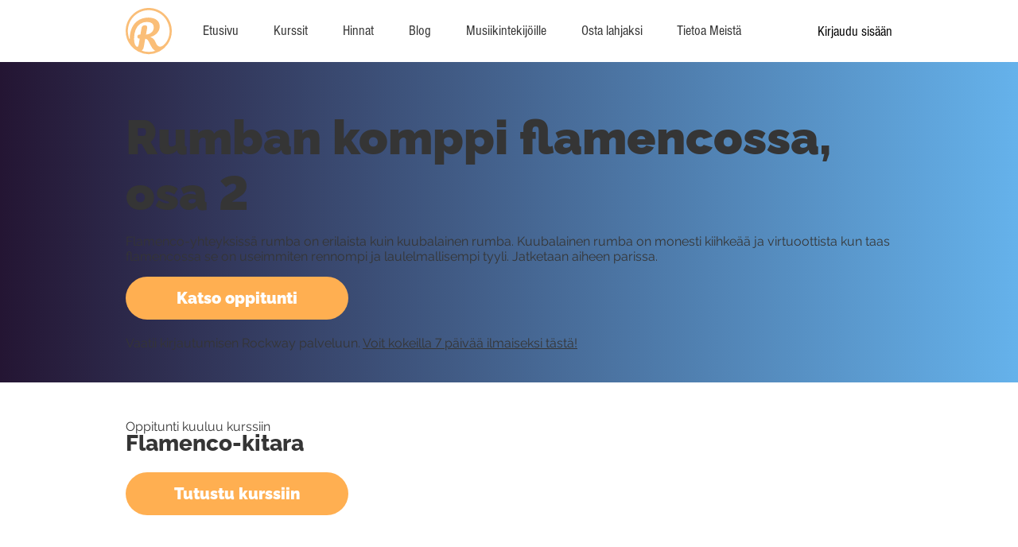

--- FILE ---
content_type: text/html; charset=UTF-8
request_url: https://www.rockway.fi/kurssi/flamenco-kitara/rumban-komppi-flamencossa-osa-2
body_size: 149493
content:
<!DOCTYPE html>
<html lang="fi">
<head>
  
  <!-- SEO Tags -->
  <title>Video: Rumban komppi flamencossa, osa 2 - Katso ilmaiseksi | Rockway.fi</title>
  <meta name="description" content="Video-oppitunti: Rumban komppi flamencossa, osa 2 - Flamenco-yhteyksissä rumba on erilaista kuin kuubalainen rumba. Kuubalainen rumba on monesti kiihkeää ja virtuoottista kun taas flamencossa se on useimmiten rennompi ja laulelmallisempi tyyli. Jatketaan aiheen parissa."/>
  <link rel="canonical" href="https://www.rockway.fi/kurssi/flamenco-kitara/rumban-komppi-flamencossa-osa-2"/>
  <meta name="robots" content="index"/>
  <meta property="og:title" content="Video: Rumban komppi flamencossa, osa 2 - Katso ilmaiseksi | Rockway.fi"/>
  <meta property="og:description" content="Video-oppitunti: Rumban komppi flamencossa, osa 2 - Flamenco-yhteyksissä rumba on erilaista kuin kuubalainen rumba. Kuubalainen rumba on monesti kiihkeää ja virtuoottista kun taas flamencossa se on useimmiten rennompi ja laulelmallisempi tyyli. Jatketaan aiheen parissa."/>
  <meta property="og:image" content="https://s3-eu-west-1.amazonaws.com/rockway-video-screenshot/images/4dee2b59e4260034a3000264_5190e6df11581ee461000022_normal.jpg"/>
  <meta property="og:url" content="https://www.rockway.fi/kurssi/flamenco-kitara/rumban-komppi-flamencossa-osa-2"/>
  <meta property="og:site_name" content="Rockway"/>
  <meta property="og:type" content="website"/>
  <script type="application/ld+json">{}</script>
  <script type="application/ld+json">{}</script>
  <link rel="alternate" href="https://www.rockway.fi/kurssi/flamenco-kitara/rumban-komppi-flamencossa-osa-2" hreflang="x-default"/>
  <link rel="alternate" href="https://www.rockway.fi/kurssi/flamenco-kitara/rumban-komppi-flamencossa-osa-2" hreflang="fi-fi"/>
  <meta name="fb_admins_meta_tag" content="rockwayfi"/>
  <meta name="google-site-verification" content="qpKPw4HNZ2FEnR_Li0JJZ9ds9x8zT1GEWbK5lSzT90s"/>
  <meta property="fb:admins" content="rockwayfi"/>
  <meta name="twitter:card" content="summary_large_image"/>
  <meta name="twitter:title" content="Video: Rumban komppi flamencossa, osa 2 - Katso ilmaiseksi | Rockway.fi"/>
  <meta name="twitter:description" content="Video-oppitunti: Rumban komppi flamencossa, osa 2 - Flamenco-yhteyksissä rumba on erilaista kuin kuubalainen rumba. Kuubalainen rumba on monesti kiihkeää ja virtuoottista kun taas flamencossa se on useimmiten rennompi ja laulelmallisempi tyyli. Jatketaan aiheen parissa."/>
  <meta name="twitter:image" content="https://s3-eu-west-1.amazonaws.com/rockway-video-screenshot/images/4dee2b59e4260034a3000264_5190e6df11581ee461000022_normal.jpg"/>

  
  <meta charset='utf-8'>
  <meta name="viewport" content="width=device-width, initial-scale=1" id="wixDesktopViewport" />
  <meta http-equiv="X-UA-Compatible" content="IE=edge">
  <meta name="generator" content="Wix.com Website Builder"/>

  <link rel="icon" sizes="192x192" href="https://static.wixstatic.com/media/12d504_2a67792fccb245d5a8845988cb232a48%7Emv2.png/v1/fill/w_192%2Ch_192%2Clg_1%2Cusm_0.66_1.00_0.01/12d504_2a67792fccb245d5a8845988cb232a48%7Emv2.png" type="image/png"/>
  <link rel="shortcut icon" href="https://static.wixstatic.com/media/12d504_2a67792fccb245d5a8845988cb232a48%7Emv2.png/v1/fill/w_192%2Ch_192%2Clg_1%2Cusm_0.66_1.00_0.01/12d504_2a67792fccb245d5a8845988cb232a48%7Emv2.png" type="image/png"/>
  <link rel="apple-touch-icon" href="https://static.wixstatic.com/media/12d504_2a67792fccb245d5a8845988cb232a48%7Emv2.png/v1/fill/w_180%2Ch_180%2Clg_1%2Cusm_0.66_1.00_0.01/12d504_2a67792fccb245d5a8845988cb232a48%7Emv2.png" type="image/png"/>

  <!-- Safari Pinned Tab Icon -->
  <!-- <link rel="mask-icon" href="https://static.wixstatic.com/media/12d504_2a67792fccb245d5a8845988cb232a48%7Emv2.png/v1/fill/w_192%2Ch_192%2Clg_1%2Cusm_0.66_1.00_0.01/12d504_2a67792fccb245d5a8845988cb232a48%7Emv2.png"> -->

  <!-- Original trials -->
  


  <!-- Segmenter Polyfill -->
  <script>
    if (!window.Intl || !window.Intl.Segmenter) {
      (function() {
        var script = document.createElement('script');
        script.src = 'https://static.parastorage.com/unpkg/@formatjs/intl-segmenter@11.7.10/polyfill.iife.js';
        document.head.appendChild(script);
      })();
    }
  </script>

  <!-- Legacy Polyfills -->
  <script nomodule="" src="https://static.parastorage.com/unpkg/core-js-bundle@3.2.1/minified.js"></script>
  <script nomodule="" src="https://static.parastorage.com/unpkg/focus-within-polyfill@5.0.9/dist/focus-within-polyfill.js"></script>

  <!-- Performance API Polyfills -->
  <script>
  (function () {
    var noop = function noop() {};
    if ("performance" in window === false) {
      window.performance = {};
    }
    window.performance.mark = performance.mark || noop;
    window.performance.measure = performance.measure || noop;
    if ("now" in window.performance === false) {
      var nowOffset = Date.now();
      if (performance.timing && performance.timing.navigationStart) {
        nowOffset = performance.timing.navigationStart;
      }
      window.performance.now = function now() {
        return Date.now() - nowOffset;
      };
    }
  })();
  </script>

  <!-- Globals Definitions -->
  <script>
    (function () {
      var now = Date.now()
      window.initialTimestamps = {
        initialTimestamp: now,
        initialRequestTimestamp: Math.round(performance.timeOrigin ? performance.timeOrigin : now - performance.now())
      }

      window.thunderboltTag = "libs-releases-GA-local"
      window.thunderboltVersion = "1.16685.0"
    })();
  </script>

  <!-- Essential Viewer Model -->
  <script type="application/json" id="wix-essential-viewer-model">{"fleetConfig":{"fleetName":"thunderbolt-seo-renderer-user-code-gradual","type":"Rollout","code":1},"mode":{"qa":false,"enableTestApi":false,"debug":false,"ssrIndicator":false,"ssrOnly":false,"siteAssetsFallback":"enable","versionIndicator":false},"componentsLibrariesTopology":[{"artifactId":"editor-elements","namespace":"wixui","url":"https:\/\/static.parastorage.com\/services\/editor-elements\/1.14788.0"},{"artifactId":"editor-elements","namespace":"dsgnsys","url":"https:\/\/static.parastorage.com\/services\/editor-elements\/1.14788.0"}],"siteFeaturesConfigs":{"sessionManager":{"isRunningInDifferentSiteContext":false}},"language":{"userLanguage":"fi"},"siteAssets":{"clientTopology":{"mediaRootUrl":"https:\/\/static.wixstatic.com","staticMediaUrl":"https:\/\/static.wixstatic.com\/media","moduleRepoUrl":"https:\/\/static.parastorage.com\/unpkg","fileRepoUrl":"https:\/\/static.parastorage.com\/services","viewerAppsUrl":"https:\/\/viewer-apps.parastorage.com","viewerAssetsUrl":"https:\/\/viewer-assets.parastorage.com","siteAssetsUrl":"https:\/\/siteassets.parastorage.com","pageJsonServerUrls":["https:\/\/pages.parastorage.com","https:\/\/staticorigin.wixstatic.com","https:\/\/www.rockway.fi","https:\/\/fallback.wix.com\/wix-html-editor-pages-webapp\/page"],"pathOfTBModulesInFileRepoForFallback":"wix-thunderbolt\/dist\/"}},"siteFeatures":["appMonitoring","assetsLoader","builderContextProviders","builderModuleLoader","businessLogger","captcha","clickHandlerRegistrar","codeEmbed","commonConfig","componentsLoader","componentsRegistry","consentPolicy","cookiesManager","customCss","cyclicTabbing","domSelectors","dynamicPages","environmentWixCodeSdk","environment","lightbox","locationWixCodeSdk","mpaNavigation","multilingual","navigationManager","navigationPhases","ooi","pages","panorama","passwordProtectedPage","protectedPages","renderer","reporter","routerFetch","router","scrollRestoration","seoWixCodeSdk","seo","sessionManager","siteMembersWixCodeSdk","siteMembers","siteScrollBlocker","siteWixCodeSdk","speculationRules","ssrCache","stores","structureApi","thunderboltInitializer","tpaCommons","translations","usedPlatformApis","warmupData","windowMessageRegistrar","windowWixCodeSdk","wixCustomElementComponent","wixEmbedsApi","componentsReact","platform"],"site":{"externalBaseUrl":"https:\/\/www.rockway.fi","isSEO":true},"media":{"staticMediaUrl":"https:\/\/static.wixstatic.com\/media","mediaRootUrl":"https:\/\/static.wixstatic.com\/","staticVideoUrl":"https:\/\/video.wixstatic.com\/"},"requestUrl":"https:\/\/www.rockway.fi\/kurssi\/flamenco-kitara\/rumban-komppi-flamencossa-osa-2","rollout":{"siteAssetsVersionsRollout":false,"isDACRollout":0,"isTBRollout":true},"commonConfig":{"brand":"studio","host":"VIEWER","bsi":"","consentPolicy":{},"consentPolicyHeader":{},"siteRevision":"4114","renderingFlow":"NONE","language":"fi","locale":"fi-fi"},"interactionSampleRatio":0.01,"dynamicModelUrl":"https:\/\/www.rockway.fi\/_api\/v2\/dynamicmodel","accessTokensUrl":"https:\/\/www.rockway.fi\/_api\/v1\/access-tokens","isExcludedFromSecurityExperiments":false,"experiments":{"specs.thunderbolt.hardenFetchAndXHR":true,"specs.thunderbolt.securityExperiments":true}}</script>
  <script>window.viewerModel = JSON.parse(document.getElementById('wix-essential-viewer-model').textContent)</script>

  <script>
    window.commonConfig = viewerModel.commonConfig
  </script>

  
  <!-- BEGIN handleAccessTokens bundle -->

  <script data-url="https://static.parastorage.com/services/wix-thunderbolt/dist/handleAccessTokens.inline.4f2f9a53.bundle.min.js">(()=>{"use strict";function e(e){let{context:o,property:r,value:n,enumerable:i=!0}=e,c=e.get,l=e.set;if(!r||void 0===n&&!c&&!l)return new Error("property and value are required");let a=o||globalThis,s=a?.[r],u={};if(void 0!==n)u.value=n;else{if(c){let e=t(c);e&&(u.get=e)}if(l){let e=t(l);e&&(u.set=e)}}let p={...u,enumerable:i||!1,configurable:!1};void 0!==n&&(p.writable=!1);try{Object.defineProperty(a,r,p)}catch(e){return e instanceof TypeError?s:e}return s}function t(e,t){return"function"==typeof e?e:!0===e?.async&&"function"==typeof e.func?t?async function(t){return e.func(t)}:async function(){return e.func()}:"function"==typeof e?.func?e.func:void 0}try{e({property:"strictDefine",value:e})}catch{}try{e({property:"defineStrictObject",value:r})}catch{}try{e({property:"defineStrictMethod",value:n})}catch{}var o=["toString","toLocaleString","valueOf","constructor","prototype"];function r(t){let{context:n,property:c,propertiesToExclude:l=[],skipPrototype:a=!1,hardenPrototypePropertiesToExclude:s=[]}=t;if(!c)return new Error("property is required");let u=(n||globalThis)[c],p={},f=i(n,c);u&&("object"==typeof u||"function"==typeof u)&&Reflect.ownKeys(u).forEach(t=>{if(!l.includes(t)&&!o.includes(t)){let o=i(u,t);if(o&&(o.writable||o.configurable)){let{value:r,get:n,set:i,enumerable:c=!1}=o,l={};void 0!==r?l.value=r:n?l.get=n:i&&(l.set=i);try{let o=e({context:u,property:t,...l,enumerable:c});p[t]=o}catch(e){if(!(e instanceof TypeError))throw e;try{p[t]=o.value||o.get||o.set}catch{}}}}});let d={originalObject:u,originalProperties:p};if(!a&&void 0!==u?.prototype){let e=r({context:u,property:"prototype",propertiesToExclude:s,skipPrototype:!0});e instanceof Error||(d.originalPrototype=e?.originalObject,d.originalPrototypeProperties=e?.originalProperties)}return e({context:n,property:c,value:u,enumerable:f?.enumerable}),d}function n(t,o){let r=(o||globalThis)[t],n=i(o||globalThis,t);return r&&n&&(n.writable||n.configurable)?(Object.freeze(r),e({context:globalThis,property:t,value:r})):r}function i(e,t){if(e&&t)try{return Reflect.getOwnPropertyDescriptor(e,t)}catch{return}}function c(e){if("string"!=typeof e)return e;try{return decodeURIComponent(e).toLowerCase().trim()}catch{return e.toLowerCase().trim()}}function l(e,t){let o="";if("string"==typeof e)o=e.split("=")[0]?.trim()||"";else{if(!e||"string"!=typeof e.name)return!1;o=e.name}return t.has(c(o)||"")}function a(e,t){let o;return o="string"==typeof e?e.split(";").map(e=>e.trim()).filter(e=>e.length>0):e||[],o.filter(e=>!l(e,t))}var s=null;function u(){return null===s&&(s=typeof Document>"u"?void 0:Object.getOwnPropertyDescriptor(Document.prototype,"cookie")),s}function p(t,o){if(!globalThis?.cookieStore)return;let r=globalThis.cookieStore.get.bind(globalThis.cookieStore),n=globalThis.cookieStore.getAll.bind(globalThis.cookieStore),i=globalThis.cookieStore.set.bind(globalThis.cookieStore),c=globalThis.cookieStore.delete.bind(globalThis.cookieStore);return e({context:globalThis.CookieStore.prototype,property:"get",value:async function(e){return l(("string"==typeof e?e:e.name)||"",t)?null:r.call(this,e)},enumerable:!0}),e({context:globalThis.CookieStore.prototype,property:"getAll",value:async function(){return a(await n.apply(this,Array.from(arguments)),t)},enumerable:!0}),e({context:globalThis.CookieStore.prototype,property:"set",value:async function(){let e=Array.from(arguments);if(!l(1===e.length?e[0].name:e[0],t))return i.apply(this,e);o&&console.warn(o)},enumerable:!0}),e({context:globalThis.CookieStore.prototype,property:"delete",value:async function(){let e=Array.from(arguments);if(!l(1===e.length?e[0].name:e[0],t))return c.apply(this,e)},enumerable:!0}),e({context:globalThis.cookieStore,property:"prototype",value:globalThis.CookieStore.prototype,enumerable:!1}),e({context:globalThis,property:"cookieStore",value:globalThis.cookieStore,enumerable:!0}),{get:r,getAll:n,set:i,delete:c}}var f=["TextEncoder","TextDecoder","XMLHttpRequestEventTarget","EventTarget","URL","JSON","Reflect","Object","Array","Map","Set","WeakMap","WeakSet","Promise","Symbol","Error"],d=["addEventListener","removeEventListener","dispatchEvent","encodeURI","encodeURIComponent","decodeURI","decodeURIComponent"];const y=(e,t)=>{try{const o=t?t.get.call(document):document.cookie;return o.split(";").map(e=>e.trim()).filter(t=>t?.startsWith(e))[0]?.split("=")[1]}catch(e){return""}},g=(e="",t="",o="/")=>`${e}=; ${t?`domain=${t};`:""} max-age=0; path=${o}; expires=Thu, 01 Jan 1970 00:00:01 GMT`;function m(){(function(){if("undefined"!=typeof window){const e=performance.getEntriesByType("navigation")[0];return"back_forward"===(e?.type||"")}return!1})()&&function(){const{counter:e}=function(){const e=b("getItem");if(e){const[t,o]=e.split("-"),r=o?parseInt(o,10):0;if(r>=3){const e=t?Number(t):0;if(Date.now()-e>6e4)return{counter:0}}return{counter:r}}return{counter:0}}();e<3?(!function(e=1){b("setItem",`${Date.now()}-${e}`)}(e+1),window.location.reload()):console.error("ATS: Max reload attempts reached")}()}function b(e,t){try{return sessionStorage[e]("reload",t||"")}catch(e){console.error("ATS: Error calling sessionStorage:",e)}}const h="client-session-bind",v="sec-fetch-unsupported",{experiments:w}=window.viewerModel,T=[h,"client-binding",v,"svSession","smSession","server-session-bind","wixSession2","wixSession3"].map(e=>e.toLowerCase()),{cookie:S}=function(t,o){let r=new Set(t);return e({context:document,property:"cookie",set:{func:e=>function(e,t,o,r){let n=u(),i=c(t.split(";")[0]||"")||"";[...o].every(e=>!i.startsWith(e.toLowerCase()))&&n?.set?n.set.call(e,t):r&&console.warn(r)}(document,e,r,o)},get:{func:()=>function(e,t){let o=u();if(!o?.get)throw new Error("Cookie descriptor or getter not available");return a(o.get.call(e),t).join("; ")}(document,r)},enumerable:!0}),{cookieStore:p(r,o),cookie:u()}}(T),k="tbReady",x="security_overrideGlobals",{experiments:E,siteFeaturesConfigs:C,accessTokensUrl:P}=window.viewerModel,R=P,M={},O=(()=>{const e=y(h,S);if(w["specs.thunderbolt.browserCacheReload"]){y(v,S)||e?b("removeItem"):m()}return(()=>{const e=g(h),t=g(h,location.hostname);S.set.call(document,e),S.set.call(document,t)})(),e})();O&&(M["client-binding"]=O);const D=fetch;addEventListener(k,function e(t){const{logger:o}=t.detail;try{window.tb.init({fetch:D,fetchHeaders:M})}catch(e){const t=new Error("TB003");o.meter(`${x}_${t.message}`,{paramsOverrides:{errorType:x,eventString:t.message}}),window?.viewerModel?.mode.debug&&console.error(e)}finally{removeEventListener(k,e)}}),E["specs.thunderbolt.hardenFetchAndXHR"]||(window.fetchDynamicModel=()=>C.sessionManager.isRunningInDifferentSiteContext?Promise.resolve({}):fetch(R,{credentials:"same-origin",headers:M}).then(function(e){if(!e.ok)throw new Error(`[${e.status}]${e.statusText}`);return e.json()}),window.dynamicModelPromise=window.fetchDynamicModel())})();
//# sourceMappingURL=https://static.parastorage.com/services/wix-thunderbolt/dist/handleAccessTokens.inline.4f2f9a53.bundle.min.js.map</script>

<!-- END handleAccessTokens bundle -->

<!-- BEGIN overrideGlobals bundle -->

<script data-url="https://static.parastorage.com/services/wix-thunderbolt/dist/overrideGlobals.inline.ec13bfcf.bundle.min.js">(()=>{"use strict";function e(e){let{context:r,property:o,value:n,enumerable:i=!0}=e,c=e.get,a=e.set;if(!o||void 0===n&&!c&&!a)return new Error("property and value are required");let l=r||globalThis,u=l?.[o],s={};if(void 0!==n)s.value=n;else{if(c){let e=t(c);e&&(s.get=e)}if(a){let e=t(a);e&&(s.set=e)}}let p={...s,enumerable:i||!1,configurable:!1};void 0!==n&&(p.writable=!1);try{Object.defineProperty(l,o,p)}catch(e){return e instanceof TypeError?u:e}return u}function t(e,t){return"function"==typeof e?e:!0===e?.async&&"function"==typeof e.func?t?async function(t){return e.func(t)}:async function(){return e.func()}:"function"==typeof e?.func?e.func:void 0}try{e({property:"strictDefine",value:e})}catch{}try{e({property:"defineStrictObject",value:o})}catch{}try{e({property:"defineStrictMethod",value:n})}catch{}var r=["toString","toLocaleString","valueOf","constructor","prototype"];function o(t){let{context:n,property:c,propertiesToExclude:a=[],skipPrototype:l=!1,hardenPrototypePropertiesToExclude:u=[]}=t;if(!c)return new Error("property is required");let s=(n||globalThis)[c],p={},f=i(n,c);s&&("object"==typeof s||"function"==typeof s)&&Reflect.ownKeys(s).forEach(t=>{if(!a.includes(t)&&!r.includes(t)){let r=i(s,t);if(r&&(r.writable||r.configurable)){let{value:o,get:n,set:i,enumerable:c=!1}=r,a={};void 0!==o?a.value=o:n?a.get=n:i&&(a.set=i);try{let r=e({context:s,property:t,...a,enumerable:c});p[t]=r}catch(e){if(!(e instanceof TypeError))throw e;try{p[t]=r.value||r.get||r.set}catch{}}}}});let d={originalObject:s,originalProperties:p};if(!l&&void 0!==s?.prototype){let e=o({context:s,property:"prototype",propertiesToExclude:u,skipPrototype:!0});e instanceof Error||(d.originalPrototype=e?.originalObject,d.originalPrototypeProperties=e?.originalProperties)}return e({context:n,property:c,value:s,enumerable:f?.enumerable}),d}function n(t,r){let o=(r||globalThis)[t],n=i(r||globalThis,t);return o&&n&&(n.writable||n.configurable)?(Object.freeze(o),e({context:globalThis,property:t,value:o})):o}function i(e,t){if(e&&t)try{return Reflect.getOwnPropertyDescriptor(e,t)}catch{return}}function c(e){if("string"!=typeof e)return e;try{return decodeURIComponent(e).toLowerCase().trim()}catch{return e.toLowerCase().trim()}}function a(e,t){return e instanceof Headers?e.forEach((r,o)=>{l(o,t)||e.delete(o)}):Object.keys(e).forEach(r=>{l(r,t)||delete e[r]}),e}function l(e,t){return!t.has(c(e)||"")}function u(e,t){let r=!0,o=function(e){let t,r;if(globalThis.Request&&e instanceof Request)t=e.url;else{if("function"!=typeof e?.toString)throw new Error("Unsupported type for url");t=e.toString()}try{return new URL(t).pathname}catch{return r=t.replace(/#.+/gi,"").split("?").shift(),r.startsWith("/")?r:`/${r}`}}(e),n=c(o);return n&&t.some(e=>n.includes(e))&&(r=!1),r}function s(t,r,o){let n=fetch,i=XMLHttpRequest,c=new Set(r);function s(){let e=new i,r=e.open,n=e.setRequestHeader;return e.open=function(){let n=Array.from(arguments),i=n[1];if(n.length<2||u(i,t))return r.apply(e,n);throw new Error(o||`Request not allowed for path ${i}`)},e.setRequestHeader=function(t,r){l(decodeURIComponent(t),c)&&n.call(e,t,r)},e}return e({property:"fetch",value:function(){let e=function(e,t){return globalThis.Request&&e[0]instanceof Request&&e[0]?.headers?a(e[0].headers,t):e[1]?.headers&&a(e[1].headers,t),e}(arguments,c);return u(arguments[0],t)?n.apply(globalThis,Array.from(e)):new Promise((e,t)=>{t(new Error(o||`Request not allowed for path ${arguments[0]}`))})},enumerable:!0}),e({property:"XMLHttpRequest",value:s,enumerable:!0}),Object.keys(i).forEach(e=>{s[e]=i[e]}),{fetch:n,XMLHttpRequest:i}}var p=["TextEncoder","TextDecoder","XMLHttpRequestEventTarget","EventTarget","URL","JSON","Reflect","Object","Array","Map","Set","WeakMap","WeakSet","Promise","Symbol","Error"],f=["addEventListener","removeEventListener","dispatchEvent","encodeURI","encodeURIComponent","decodeURI","decodeURIComponent"];const d=function(){let t=globalThis.open,r=document.open;function o(e,r,o){let n="string"!=typeof e,i=t.call(window,e,r,o);return n||e&&function(e){return e.startsWith("//")&&/(?:[a-z0-9](?:[a-z0-9-]{0,61}[a-z0-9])?\.)+[a-z0-9][a-z0-9-]{0,61}[a-z0-9]/g.test(`${location.protocol}:${e}`)&&(e=`${location.protocol}${e}`),!e.startsWith("http")||new URL(e).hostname===location.hostname}(e)?{}:i}return e({property:"open",value:o,context:globalThis,enumerable:!0}),e({property:"open",value:function(e,t,n){return e?o(e,t,n):r.call(document,e||"",t||"",n||"")},context:document,enumerable:!0}),{open:t,documentOpen:r}},y=function(){let t=document.createElement,r=Element.prototype.setAttribute,o=Element.prototype.setAttributeNS;return e({property:"createElement",context:document,value:function(n,i){let a=t.call(document,n,i);if("iframe"===c(n)){e({property:"srcdoc",context:a,get:()=>"",set:()=>{console.warn("`srcdoc` is not allowed in iframe elements.")}});let t=function(e,t){"srcdoc"!==e.toLowerCase()?r.call(a,e,t):console.warn("`srcdoc` attribute is not allowed to be set.")},n=function(e,t,r){"srcdoc"!==t.toLowerCase()?o.call(a,e,t,r):console.warn("`srcdoc` attribute is not allowed to be set.")};a.setAttribute=t,a.setAttributeNS=n}return a},enumerable:!0}),{createElement:t,setAttribute:r,setAttributeNS:o}},m=["client-binding"],b=["/_api/v1/access-tokens","/_api/v2/dynamicmodel","/_api/one-app-session-web/v3/businesses"],h=function(){let t=setTimeout,r=setInterval;return o("setTimeout",0,globalThis),o("setInterval",0,globalThis),{setTimeout:t,setInterval:r};function o(t,r,o){let n=o||globalThis,i=n[t];if(!i||"function"!=typeof i)throw new Error(`Function ${t} not found or is not a function`);e({property:t,value:function(){let e=Array.from(arguments);if("string"!=typeof e[r])return i.apply(n,e);console.warn(`Calling ${t} with a String Argument at index ${r} is not allowed`)},context:o,enumerable:!0})}},v=function(){if(navigator&&"serviceWorker"in navigator){let t=navigator.serviceWorker.register;return e({context:navigator.serviceWorker,property:"register",value:function(){console.log("Service worker registration is not allowed")},enumerable:!0}),{register:t}}return{}};performance.mark("overrideGlobals started");const{isExcludedFromSecurityExperiments:g,experiments:w}=window.viewerModel,E=!g&&w["specs.thunderbolt.securityExperiments"];try{d(),E&&y(),w["specs.thunderbolt.hardenFetchAndXHR"]&&E&&s(b,m),v(),(e=>{let t=[],r=[];r=r.concat(["TextEncoder","TextDecoder"]),e&&(r=r.concat(["XMLHttpRequestEventTarget","EventTarget"])),r=r.concat(["URL","JSON"]),e&&(t=t.concat(["addEventListener","removeEventListener"])),t=t.concat(["encodeURI","encodeURIComponent","decodeURI","decodeURIComponent"]),r=r.concat(["String","Number"]),e&&r.push("Object"),r=r.concat(["Reflect"]),t.forEach(e=>{n(e),["addEventListener","removeEventListener"].includes(e)&&n(e,document)}),r.forEach(e=>{o({property:e})})})(E),E&&h()}catch(e){window?.viewerModel?.mode.debug&&console.error(e);const t=new Error("TB006");window.fedops?.reportError(t,"security_overrideGlobals"),window.Sentry?window.Sentry.captureException(t):globalThis.defineStrictProperty("sentryBuffer",[t],window,!1)}performance.mark("overrideGlobals ended")})();
//# sourceMappingURL=https://static.parastorage.com/services/wix-thunderbolt/dist/overrideGlobals.inline.ec13bfcf.bundle.min.js.map</script>

<!-- END overrideGlobals bundle -->


  
  <script>
    window.commonConfig = viewerModel.commonConfig

	
  </script>

  <!-- Initial CSS -->
  <style data-url="https://static.parastorage.com/services/wix-thunderbolt/dist/main.347af09f.min.css">@keyframes slide-horizontal-new{0%{transform:translateX(100%)}}@keyframes slide-horizontal-old{80%{opacity:1}to{opacity:0;transform:translateX(-100%)}}@keyframes slide-vertical-new{0%{transform:translateY(-100%)}}@keyframes slide-vertical-old{80%{opacity:1}to{opacity:0;transform:translateY(100%)}}@keyframes out-in-new{0%{opacity:0}}@keyframes out-in-old{to{opacity:0}}:root:active-view-transition{view-transition-name:none}::view-transition{pointer-events:none}:root:active-view-transition::view-transition-new(page-group),:root:active-view-transition::view-transition-old(page-group){animation-duration:.6s;cursor:wait;pointer-events:all}:root:active-view-transition-type(SlideHorizontal)::view-transition-old(page-group){animation:slide-horizontal-old .6s cubic-bezier(.83,0,.17,1) forwards;mix-blend-mode:normal}:root:active-view-transition-type(SlideHorizontal)::view-transition-new(page-group){animation:slide-horizontal-new .6s cubic-bezier(.83,0,.17,1) backwards;mix-blend-mode:normal}:root:active-view-transition-type(SlideVertical)::view-transition-old(page-group){animation:slide-vertical-old .6s cubic-bezier(.83,0,.17,1) forwards;mix-blend-mode:normal}:root:active-view-transition-type(SlideVertical)::view-transition-new(page-group){animation:slide-vertical-new .6s cubic-bezier(.83,0,.17,1) backwards;mix-blend-mode:normal}:root:active-view-transition-type(OutIn)::view-transition-old(page-group){animation:out-in-old .35s cubic-bezier(.22,1,.36,1) forwards}:root:active-view-transition-type(OutIn)::view-transition-new(page-group){animation:out-in-new .35s cubic-bezier(.64,0,.78,0) .35s backwards}@media(prefers-reduced-motion:reduce){::view-transition-group(*),::view-transition-new(*),::view-transition-old(*){animation:none!important}}body,html{background:transparent;border:0;margin:0;outline:0;padding:0;vertical-align:baseline}body{--scrollbar-width:0px;font-family:Arial,Helvetica,sans-serif;font-size:10px}body,html{height:100%}body{overflow-x:auto;overflow-y:scroll}body:not(.responsive) #site-root{min-width:var(--site-width);width:100%}body:not([data-js-loaded]) [data-hide-prejs]{visibility:hidden}interact-element{display:contents}#SITE_CONTAINER{position:relative}:root{--one-unit:1vw;--section-max-width:9999px;--spx-stopper-max:9999px;--spx-stopper-min:0px;--browser-zoom:1}@supports(-webkit-appearance:none) and (stroke-color:transparent){:root{--safari-sticky-fix:opacity;--experimental-safari-sticky-fix:translateZ(0)}}@supports(container-type:inline-size){:root{--one-unit:1cqw}}[id^=oldHoverBox-]{mix-blend-mode:plus-lighter;transition:opacity .5s ease,visibility .5s ease}[data-mesh-id$=inlineContent-gridContainer]:has(>[id^=oldHoverBox-]){isolation:isolate}</style>
<style data-url="https://static.parastorage.com/services/wix-thunderbolt/dist/main.renderer.9cb0985f.min.css">a,abbr,acronym,address,applet,b,big,blockquote,button,caption,center,cite,code,dd,del,dfn,div,dl,dt,em,fieldset,font,footer,form,h1,h2,h3,h4,h5,h6,header,i,iframe,img,ins,kbd,label,legend,li,nav,object,ol,p,pre,q,s,samp,section,small,span,strike,strong,sub,sup,table,tbody,td,tfoot,th,thead,title,tr,tt,u,ul,var{background:transparent;border:0;margin:0;outline:0;padding:0;vertical-align:baseline}input,select,textarea{box-sizing:border-box;font-family:Helvetica,Arial,sans-serif}ol,ul{list-style:none}blockquote,q{quotes:none}ins{text-decoration:none}del{text-decoration:line-through}table{border-collapse:collapse;border-spacing:0}a{cursor:pointer;text-decoration:none}.testStyles{overflow-y:hidden}.reset-button{-webkit-appearance:none;background:none;border:0;color:inherit;font:inherit;line-height:normal;outline:0;overflow:visible;padding:0;-webkit-user-select:none;-moz-user-select:none;-ms-user-select:none}:focus{outline:none}body.device-mobile-optimized:not(.disable-site-overflow){overflow-x:hidden;overflow-y:scroll}body.device-mobile-optimized:not(.responsive) #SITE_CONTAINER{margin-left:auto;margin-right:auto;overflow-x:visible;position:relative;width:320px}body.device-mobile-optimized:not(.responsive):not(.blockSiteScrolling) #SITE_CONTAINER{margin-top:0}body.device-mobile-optimized>*{max-width:100%!important}body.device-mobile-optimized #site-root{overflow-x:hidden;overflow-y:hidden}@supports(overflow:clip){body.device-mobile-optimized #site-root{overflow-x:clip;overflow-y:clip}}body.device-mobile-non-optimized #SITE_CONTAINER #site-root{overflow-x:clip;overflow-y:clip}body.device-mobile-non-optimized.fullScreenMode{background-color:#5f6360}body.device-mobile-non-optimized.fullScreenMode #MOBILE_ACTIONS_MENU,body.device-mobile-non-optimized.fullScreenMode #SITE_BACKGROUND,body.device-mobile-non-optimized.fullScreenMode #site-root,body.fullScreenMode #WIX_ADS{visibility:hidden}body.fullScreenMode{overflow-x:hidden!important;overflow-y:hidden!important}body.fullScreenMode.device-mobile-optimized #TINY_MENU{opacity:0;pointer-events:none}body.fullScreenMode-scrollable.device-mobile-optimized{overflow-x:hidden!important;overflow-y:auto!important}body.fullScreenMode-scrollable.device-mobile-optimized #masterPage,body.fullScreenMode-scrollable.device-mobile-optimized #site-root{overflow-x:hidden!important;overflow-y:hidden!important}body.fullScreenMode-scrollable.device-mobile-optimized #SITE_BACKGROUND,body.fullScreenMode-scrollable.device-mobile-optimized #masterPage{height:auto!important}body.fullScreenMode-scrollable.device-mobile-optimized #masterPage.mesh-layout{height:0!important}body.blockSiteScrolling,body.siteScrollingBlocked{position:fixed;width:100%}body.blockSiteScrolling #SITE_CONTAINER{margin-top:calc(var(--blocked-site-scroll-margin-top)*-1)}#site-root{margin:0 auto;min-height:100%;position:relative;top:var(--wix-ads-height)}#site-root img:not([src]){visibility:hidden}#site-root svg img:not([src]){visibility:visible}.auto-generated-link{color:inherit}#SCROLL_TO_BOTTOM,#SCROLL_TO_TOP{height:0}.has-click-trigger{cursor:pointer}.fullScreenOverlay{bottom:0;display:flex;justify-content:center;left:0;overflow-y:hidden;position:fixed;right:0;top:-60px;z-index:1005}.fullScreenOverlay>.fullScreenOverlayContent{bottom:0;left:0;margin:0 auto;overflow:hidden;position:absolute;right:0;top:60px;transform:translateZ(0)}[data-mesh-id$=centeredContent],[data-mesh-id$=form],[data-mesh-id$=inlineContent]{pointer-events:none;position:relative}[data-mesh-id$=-gridWrapper],[data-mesh-id$=-rotated-wrapper]{pointer-events:none}[data-mesh-id$=-gridContainer]>*,[data-mesh-id$=-rotated-wrapper]>*,[data-mesh-id$=inlineContent]>:not([data-mesh-id$=-gridContainer]){pointer-events:auto}.device-mobile-optimized #masterPage.mesh-layout #SOSP_CONTAINER_CUSTOM_ID{grid-area:2/1/3/2;-ms-grid-row:2;position:relative}#masterPage.mesh-layout{-ms-grid-rows:max-content max-content min-content max-content;-ms-grid-columns:100%;align-items:start;display:-ms-grid;display:grid;grid-template-columns:100%;grid-template-rows:max-content max-content min-content max-content;justify-content:stretch}#masterPage.mesh-layout #PAGES_CONTAINER,#masterPage.mesh-layout #SITE_FOOTER-placeholder,#masterPage.mesh-layout #SITE_FOOTER_WRAPPER,#masterPage.mesh-layout #SITE_HEADER-placeholder,#masterPage.mesh-layout #SITE_HEADER_WRAPPER,#masterPage.mesh-layout #SOSP_CONTAINER_CUSTOM_ID[data-state~=mobileView],#masterPage.mesh-layout #soapAfterPagesContainer,#masterPage.mesh-layout #soapBeforePagesContainer{-ms-grid-row-align:start;-ms-grid-column-align:start;-ms-grid-column:1}#masterPage.mesh-layout #SITE_HEADER-placeholder,#masterPage.mesh-layout #SITE_HEADER_WRAPPER{grid-area:1/1/2/2;-ms-grid-row:1}#masterPage.mesh-layout #PAGES_CONTAINER,#masterPage.mesh-layout #soapAfterPagesContainer,#masterPage.mesh-layout #soapBeforePagesContainer{grid-area:3/1/4/2;-ms-grid-row:3}#masterPage.mesh-layout #soapAfterPagesContainer,#masterPage.mesh-layout #soapBeforePagesContainer{width:100%}#masterPage.mesh-layout #PAGES_CONTAINER{align-self:stretch}#masterPage.mesh-layout main#PAGES_CONTAINER{display:block}#masterPage.mesh-layout #SITE_FOOTER-placeholder,#masterPage.mesh-layout #SITE_FOOTER_WRAPPER{grid-area:4/1/5/2;-ms-grid-row:4}#masterPage.mesh-layout #SITE_PAGES,#masterPage.mesh-layout [data-mesh-id=PAGES_CONTAINERcenteredContent],#masterPage.mesh-layout [data-mesh-id=PAGES_CONTAINERinlineContent]{height:100%}#masterPage.mesh-layout.desktop>*{width:100%}#masterPage.mesh-layout #PAGES_CONTAINER,#masterPage.mesh-layout #SITE_FOOTER,#masterPage.mesh-layout #SITE_FOOTER_WRAPPER,#masterPage.mesh-layout #SITE_HEADER,#masterPage.mesh-layout #SITE_HEADER_WRAPPER,#masterPage.mesh-layout #SITE_PAGES,#masterPage.mesh-layout #masterPageinlineContent{position:relative}#masterPage.mesh-layout #SITE_HEADER{grid-area:1/1/2/2}#masterPage.mesh-layout #SITE_FOOTER{grid-area:4/1/5/2}#masterPage.mesh-layout.overflow-x-clip #SITE_FOOTER,#masterPage.mesh-layout.overflow-x-clip #SITE_HEADER{overflow-x:clip}[data-z-counter]{z-index:0}[data-z-counter="0"]{z-index:auto}.wixSiteProperties{-webkit-font-smoothing:antialiased;-moz-osx-font-smoothing:grayscale}:root{--wst-button-color-fill-primary:rgb(var(--color_48));--wst-button-color-border-primary:rgb(var(--color_49));--wst-button-color-text-primary:rgb(var(--color_50));--wst-button-color-fill-primary-hover:rgb(var(--color_51));--wst-button-color-border-primary-hover:rgb(var(--color_52));--wst-button-color-text-primary-hover:rgb(var(--color_53));--wst-button-color-fill-primary-disabled:rgb(var(--color_54));--wst-button-color-border-primary-disabled:rgb(var(--color_55));--wst-button-color-text-primary-disabled:rgb(var(--color_56));--wst-button-color-fill-secondary:rgb(var(--color_57));--wst-button-color-border-secondary:rgb(var(--color_58));--wst-button-color-text-secondary:rgb(var(--color_59));--wst-button-color-fill-secondary-hover:rgb(var(--color_60));--wst-button-color-border-secondary-hover:rgb(var(--color_61));--wst-button-color-text-secondary-hover:rgb(var(--color_62));--wst-button-color-fill-secondary-disabled:rgb(var(--color_63));--wst-button-color-border-secondary-disabled:rgb(var(--color_64));--wst-button-color-text-secondary-disabled:rgb(var(--color_65));--wst-color-fill-base-1:rgb(var(--color_36));--wst-color-fill-base-2:rgb(var(--color_37));--wst-color-fill-base-shade-1:rgb(var(--color_38));--wst-color-fill-base-shade-2:rgb(var(--color_39));--wst-color-fill-base-shade-3:rgb(var(--color_40));--wst-color-fill-accent-1:rgb(var(--color_41));--wst-color-fill-accent-2:rgb(var(--color_42));--wst-color-fill-accent-3:rgb(var(--color_43));--wst-color-fill-accent-4:rgb(var(--color_44));--wst-color-fill-background-primary:rgb(var(--color_11));--wst-color-fill-background-secondary:rgb(var(--color_12));--wst-color-text-primary:rgb(var(--color_15));--wst-color-text-secondary:rgb(var(--color_14));--wst-color-action:rgb(var(--color_18));--wst-color-disabled:rgb(var(--color_39));--wst-color-title:rgb(var(--color_45));--wst-color-subtitle:rgb(var(--color_46));--wst-color-line:rgb(var(--color_47));--wst-font-style-h2:var(--font_2);--wst-font-style-h3:var(--font_3);--wst-font-style-h4:var(--font_4);--wst-font-style-h5:var(--font_5);--wst-font-style-h6:var(--font_6);--wst-font-style-body-large:var(--font_7);--wst-font-style-body-medium:var(--font_8);--wst-font-style-body-small:var(--font_9);--wst-font-style-body-x-small:var(--font_10);--wst-color-custom-1:rgb(var(--color_13));--wst-color-custom-2:rgb(var(--color_16));--wst-color-custom-3:rgb(var(--color_17));--wst-color-custom-4:rgb(var(--color_19));--wst-color-custom-5:rgb(var(--color_20));--wst-color-custom-6:rgb(var(--color_21));--wst-color-custom-7:rgb(var(--color_22));--wst-color-custom-8:rgb(var(--color_23));--wst-color-custom-9:rgb(var(--color_24));--wst-color-custom-10:rgb(var(--color_25));--wst-color-custom-11:rgb(var(--color_26));--wst-color-custom-12:rgb(var(--color_27));--wst-color-custom-13:rgb(var(--color_28));--wst-color-custom-14:rgb(var(--color_29));--wst-color-custom-15:rgb(var(--color_30));--wst-color-custom-16:rgb(var(--color_31));--wst-color-custom-17:rgb(var(--color_32));--wst-color-custom-18:rgb(var(--color_33));--wst-color-custom-19:rgb(var(--color_34));--wst-color-custom-20:rgb(var(--color_35))}.wix-presets-wrapper{display:contents}</style>

  <meta name="format-detection" content="telephone=no">
  <meta name="skype_toolbar" content="skype_toolbar_parser_compatible">
  
  

  

  
      <!--pageHtmlEmbeds.head start-->
      <script type="wix/htmlEmbeds" id="pageHtmlEmbeds.head start"></script>
    
      <meta name="google-site-verification" content="3liYpmscYR51mc30Hbofv659iLORq9_cOtQA3uPkzkc" />
<meta name="google-site-verification" content="qpKPw4HNZ2FEnR_Li0JJZ9ds9x8zT1GEWbK5lSzT90s" />
<meta name="facebook-domain-verification" content="lcsgfkrs25jn73ni0xzou4vrbxuaoq" />
    
      
																	<!-- This Script is the exclusive property of Website Speedy, Copyright © 2024. All rights reserved. -->
																																			<script type='text/javascript' src="https://wix-websitespeedy.b-cdn.net/speedyscripts/ecmrx_2992/ecmrx_2992_1.js"></script>
																		
																																			<script type='text/javascript' src="https://wix-websitespeedy.b-cdn.net/speedyscripts/ecmrx_2992/ecmrx_2992_2.js"></script>
																		
																																			<script type='text/javascript' src="https://wix-websitespeedy.b-cdn.net/speedyscripts/ecmrx_2992/ecmrx_2992_3.js"></script>
																		
																																		<!-- This Script is the exclusive property of Website Speedy, Copyright © 2024. All rights reserved. -->
																
    
      <script type="wix/htmlEmbeds" id="pageHtmlEmbeds.head end"></script>
      <!--pageHtmlEmbeds.head end-->
  

  <!-- head performance data start -->
  
  <!-- head performance data end -->
  

    


    
<style data-href="https://static.parastorage.com/services/editor-elements-library/dist/thunderbolt/rb_wixui.thunderbolt_bootstrap.a1b00b19.min.css">.cwL6XW{cursor:pointer}.sNF2R0{opacity:0}.hLoBV3{transition:opacity var(--transition-duration) cubic-bezier(.37,0,.63,1)}.Rdf41z,.hLoBV3{opacity:1}.ftlZWo{transition:opacity var(--transition-duration) cubic-bezier(.37,0,.63,1)}.ATGlOr,.ftlZWo{opacity:0}.KQSXD0{transition:opacity var(--transition-duration) cubic-bezier(.64,0,.78,0)}.KQSXD0,.pagQKE{opacity:1}._6zG5H{opacity:0;transition:opacity var(--transition-duration) cubic-bezier(.22,1,.36,1)}.BB49uC{transform:translateX(100%)}.j9xE1V{transition:transform var(--transition-duration) cubic-bezier(.87,0,.13,1)}.ICs7Rs,.j9xE1V{transform:translateX(0)}.DxijZJ{transition:transform var(--transition-duration) cubic-bezier(.87,0,.13,1)}.B5kjYq,.DxijZJ{transform:translateX(-100%)}.cJijIV{transition:transform var(--transition-duration) cubic-bezier(.87,0,.13,1)}.cJijIV,.hOxaWM{transform:translateX(0)}.T9p3fN{transform:translateX(100%);transition:transform var(--transition-duration) cubic-bezier(.87,0,.13,1)}.qDxYJm{transform:translateY(100%)}.aA9V0P{transition:transform var(--transition-duration) cubic-bezier(.87,0,.13,1)}.YPXPAS,.aA9V0P{transform:translateY(0)}.Xf2zsA{transition:transform var(--transition-duration) cubic-bezier(.87,0,.13,1)}.Xf2zsA,.y7Kt7s{transform:translateY(-100%)}.EeUgMu{transition:transform var(--transition-duration) cubic-bezier(.87,0,.13,1)}.EeUgMu,.fdHrtm{transform:translateY(0)}.WIFaG4{transform:translateY(100%);transition:transform var(--transition-duration) cubic-bezier(.87,0,.13,1)}body:not(.responsive) .JsJXaX{overflow-x:clip}:root:active-view-transition .JsJXaX{view-transition-name:page-group}.AnQkDU{display:grid;grid-template-columns:1fr;grid-template-rows:1fr;height:100%}.AnQkDU>div{align-self:stretch!important;grid-area:1/1/2/2;justify-self:stretch!important}.StylableButton2545352419__root{-archetype:box;border:none;box-sizing:border-box;cursor:pointer;display:block;height:100%;min-height:10px;min-width:10px;padding:0;touch-action:manipulation;width:100%}.StylableButton2545352419__root[disabled]{pointer-events:none}.StylableButton2545352419__root:not(:hover):not([disabled]).StylableButton2545352419--hasBackgroundColor{background-color:var(--corvid-background-color)!important}.StylableButton2545352419__root:hover:not([disabled]).StylableButton2545352419--hasHoverBackgroundColor{background-color:var(--corvid-hover-background-color)!important}.StylableButton2545352419__root:not(:hover)[disabled].StylableButton2545352419--hasDisabledBackgroundColor{background-color:var(--corvid-disabled-background-color)!important}.StylableButton2545352419__root:not(:hover):not([disabled]).StylableButton2545352419--hasBorderColor{border-color:var(--corvid-border-color)!important}.StylableButton2545352419__root:hover:not([disabled]).StylableButton2545352419--hasHoverBorderColor{border-color:var(--corvid-hover-border-color)!important}.StylableButton2545352419__root:not(:hover)[disabled].StylableButton2545352419--hasDisabledBorderColor{border-color:var(--corvid-disabled-border-color)!important}.StylableButton2545352419__root.StylableButton2545352419--hasBorderRadius{border-radius:var(--corvid-border-radius)!important}.StylableButton2545352419__root.StylableButton2545352419--hasBorderWidth{border-width:var(--corvid-border-width)!important}.StylableButton2545352419__root:not(:hover):not([disabled]).StylableButton2545352419--hasColor,.StylableButton2545352419__root:not(:hover):not([disabled]).StylableButton2545352419--hasColor .StylableButton2545352419__label{color:var(--corvid-color)!important}.StylableButton2545352419__root:hover:not([disabled]).StylableButton2545352419--hasHoverColor,.StylableButton2545352419__root:hover:not([disabled]).StylableButton2545352419--hasHoverColor .StylableButton2545352419__label{color:var(--corvid-hover-color)!important}.StylableButton2545352419__root:not(:hover)[disabled].StylableButton2545352419--hasDisabledColor,.StylableButton2545352419__root:not(:hover)[disabled].StylableButton2545352419--hasDisabledColor .StylableButton2545352419__label{color:var(--corvid-disabled-color)!important}.StylableButton2545352419__link{-archetype:box;box-sizing:border-box;color:#000;text-decoration:none}.StylableButton2545352419__container{align-items:center;display:flex;flex-basis:auto;flex-direction:row;flex-grow:1;height:100%;justify-content:center;overflow:hidden;transition:all .2s ease,visibility 0s;width:100%}.StylableButton2545352419__label{-archetype:text;-controller-part-type:LayoutChildDisplayDropdown,LayoutFlexChildSpacing(first);max-width:100%;min-width:1.8em;overflow:hidden;text-align:center;text-overflow:ellipsis;transition:inherit;white-space:nowrap}.StylableButton2545352419__root.StylableButton2545352419--isMaxContent .StylableButton2545352419__label{text-overflow:unset}.StylableButton2545352419__root.StylableButton2545352419--isWrapText .StylableButton2545352419__label{min-width:10px;overflow-wrap:break-word;white-space:break-spaces;word-break:break-word}.StylableButton2545352419__icon{-archetype:icon;-controller-part-type:LayoutChildDisplayDropdown,LayoutFlexChildSpacing(last);flex-shrink:0;height:50px;min-width:1px;transition:inherit}.StylableButton2545352419__icon.StylableButton2545352419--override{display:block!important}.StylableButton2545352419__icon svg,.StylableButton2545352419__icon>span{display:flex;height:inherit;width:inherit}.StylableButton2545352419__root:not(:hover):not([disalbed]).StylableButton2545352419--hasIconColor .StylableButton2545352419__icon svg{fill:var(--corvid-icon-color)!important;stroke:var(--corvid-icon-color)!important}.StylableButton2545352419__root:hover:not([disabled]).StylableButton2545352419--hasHoverIconColor .StylableButton2545352419__icon svg{fill:var(--corvid-hover-icon-color)!important;stroke:var(--corvid-hover-icon-color)!important}.StylableButton2545352419__root:not(:hover)[disabled].StylableButton2545352419--hasDisabledIconColor .StylableButton2545352419__icon svg{fill:var(--corvid-disabled-icon-color)!important;stroke:var(--corvid-disabled-icon-color)!important}.aeyn4z{bottom:0;left:0;position:absolute;right:0;top:0}.qQrFOK{cursor:pointer}.VDJedC{-webkit-tap-highlight-color:rgba(0,0,0,0);fill:var(--corvid-fill-color,var(--fill));fill-opacity:var(--fill-opacity);stroke:var(--corvid-stroke-color,var(--stroke));stroke-opacity:var(--stroke-opacity);stroke-width:var(--stroke-width);filter:var(--drop-shadow,none);opacity:var(--opacity);transform:var(--flip)}.VDJedC,.VDJedC svg{bottom:0;left:0;position:absolute;right:0;top:0}.VDJedC svg{height:var(--svg-calculated-height,100%);margin:auto;padding:var(--svg-calculated-padding,0);width:var(--svg-calculated-width,100%)}.VDJedC svg:not([data-type=ugc]){overflow:visible}.l4CAhn *{vector-effect:non-scaling-stroke}.Z_l5lU{-webkit-text-size-adjust:100%;-moz-text-size-adjust:100%;text-size-adjust:100%}ol.font_100,ul.font_100{color:#080808;font-family:"Arial, Helvetica, sans-serif",serif;font-size:10px;font-style:normal;font-variant:normal;font-weight:400;letter-spacing:normal;line-height:normal;margin:0;text-decoration:none}ol.font_100 li,ul.font_100 li{margin-bottom:12px}ol.wix-list-text-align,ul.wix-list-text-align{list-style-position:inside}ol.wix-list-text-align h1,ol.wix-list-text-align h2,ol.wix-list-text-align h3,ol.wix-list-text-align h4,ol.wix-list-text-align h5,ol.wix-list-text-align h6,ol.wix-list-text-align p,ul.wix-list-text-align h1,ul.wix-list-text-align h2,ul.wix-list-text-align h3,ul.wix-list-text-align h4,ul.wix-list-text-align h5,ul.wix-list-text-align h6,ul.wix-list-text-align p{display:inline}.HQSswv{cursor:pointer}.yi6otz{clip:rect(0 0 0 0);border:0;height:1px;margin:-1px;overflow:hidden;padding:0;position:absolute;width:1px}.zQ9jDz [data-attr-richtext-marker=true]{display:block}.zQ9jDz [data-attr-richtext-marker=true] table{border-collapse:collapse;margin:15px 0;width:100%}.zQ9jDz [data-attr-richtext-marker=true] table td{padding:12px;position:relative}.zQ9jDz [data-attr-richtext-marker=true] table td:after{border-bottom:1px solid currentColor;border-left:1px solid currentColor;bottom:0;content:"";left:0;opacity:.2;position:absolute;right:0;top:0}.zQ9jDz [data-attr-richtext-marker=true] table tr td:last-child:after{border-right:1px solid currentColor}.zQ9jDz [data-attr-richtext-marker=true] table tr:first-child td:after{border-top:1px solid currentColor}@supports(-webkit-appearance:none) and (stroke-color:transparent){.qvSjx3>*>:first-child{vertical-align:top}}@supports(-webkit-touch-callout:none){.qvSjx3>*>:first-child{vertical-align:top}}.LkZBpT :is(p,h1,h2,h3,h4,h5,h6,ul,ol,span[data-attr-richtext-marker],blockquote,div) [class$=rich-text__text],.LkZBpT :is(p,h1,h2,h3,h4,h5,h6,ul,ol,span[data-attr-richtext-marker],blockquote,div)[class$=rich-text__text]{color:var(--corvid-color,currentColor)}.LkZBpT :is(p,h1,h2,h3,h4,h5,h6,ul,ol,span[data-attr-richtext-marker],blockquote,div) span[style*=color]{color:var(--corvid-color,currentColor)!important}.Kbom4H{direction:var(--text-direction);min-height:var(--min-height);min-width:var(--min-width)}.Kbom4H .upNqi2{word-wrap:break-word;height:100%;overflow-wrap:break-word;position:relative;width:100%}.Kbom4H .upNqi2 ul{list-style:disc inside}.Kbom4H .upNqi2 li{margin-bottom:12px}.MMl86N blockquote,.MMl86N div,.MMl86N h1,.MMl86N h2,.MMl86N h3,.MMl86N h4,.MMl86N h5,.MMl86N h6,.MMl86N p{letter-spacing:normal;line-height:normal}.gYHZuN{min-height:var(--min-height);min-width:var(--min-width)}.gYHZuN .upNqi2{word-wrap:break-word;height:100%;overflow-wrap:break-word;position:relative;width:100%}.gYHZuN .upNqi2 ol,.gYHZuN .upNqi2 ul{letter-spacing:normal;line-height:normal;margin-inline-start:.5em;padding-inline-start:1.3em}.gYHZuN .upNqi2 ul{list-style-type:disc}.gYHZuN .upNqi2 ol{list-style-type:decimal}.gYHZuN .upNqi2 ol ul,.gYHZuN .upNqi2 ul ul{line-height:normal;list-style-type:circle}.gYHZuN .upNqi2 ol ol ul,.gYHZuN .upNqi2 ol ul ul,.gYHZuN .upNqi2 ul ol ul,.gYHZuN .upNqi2 ul ul ul{line-height:normal;list-style-type:square}.gYHZuN .upNqi2 li{font-style:inherit;font-weight:inherit;letter-spacing:normal;line-height:inherit}.gYHZuN .upNqi2 h1,.gYHZuN .upNqi2 h2,.gYHZuN .upNqi2 h3,.gYHZuN .upNqi2 h4,.gYHZuN .upNqi2 h5,.gYHZuN .upNqi2 h6,.gYHZuN .upNqi2 p{letter-spacing:normal;line-height:normal;margin-block:0;margin:0}.gYHZuN .upNqi2 a{color:inherit}.MMl86N,.ku3DBC{word-wrap:break-word;direction:var(--text-direction);min-height:var(--min-height);min-width:var(--min-width);mix-blend-mode:var(--blendMode,normal);overflow-wrap:break-word;pointer-events:none;text-align:start;text-shadow:var(--textOutline,0 0 transparent),var(--textShadow,0 0 transparent);text-transform:var(--textTransform,"none")}.MMl86N>*,.ku3DBC>*{pointer-events:auto}.MMl86N li,.ku3DBC li{font-style:inherit;font-weight:inherit;letter-spacing:normal;line-height:inherit}.MMl86N ol,.MMl86N ul,.ku3DBC ol,.ku3DBC ul{letter-spacing:normal;line-height:normal;margin-inline-end:0;margin-inline-start:.5em}.MMl86N:not(.Vq6kJx) ol,.MMl86N:not(.Vq6kJx) ul,.ku3DBC:not(.Vq6kJx) ol,.ku3DBC:not(.Vq6kJx) ul{padding-inline-end:0;padding-inline-start:1.3em}.MMl86N ul,.ku3DBC ul{list-style-type:disc}.MMl86N ol,.ku3DBC ol{list-style-type:decimal}.MMl86N ol ul,.MMl86N ul ul,.ku3DBC ol ul,.ku3DBC ul ul{list-style-type:circle}.MMl86N ol ol ul,.MMl86N ol ul ul,.MMl86N ul ol ul,.MMl86N ul ul ul,.ku3DBC ol ol ul,.ku3DBC ol ul ul,.ku3DBC ul ol ul,.ku3DBC ul ul ul{list-style-type:square}.MMl86N blockquote,.MMl86N div,.MMl86N h1,.MMl86N h2,.MMl86N h3,.MMl86N h4,.MMl86N h5,.MMl86N h6,.MMl86N p,.ku3DBC blockquote,.ku3DBC div,.ku3DBC h1,.ku3DBC h2,.ku3DBC h3,.ku3DBC h4,.ku3DBC h5,.ku3DBC h6,.ku3DBC p{margin-block:0;margin:0}.MMl86N a,.ku3DBC a{color:inherit}.Vq6kJx li{margin-inline-end:0;margin-inline-start:1.3em}.Vd6aQZ{overflow:hidden;padding:0;pointer-events:none;white-space:nowrap}.mHZSwn{display:none}.lvxhkV{bottom:0;left:0;position:absolute;right:0;top:0;width:100%}.QJjwEo{transform:translateY(-100%);transition:.2s ease-in}.kdBXfh{transition:.2s}.MP52zt{opacity:0;transition:.2s ease-in}.MP52zt.Bhu9m5{z-index:-1!important}.LVP8Wf{opacity:1;transition:.2s}.VrZrC0{height:auto}.VrZrC0,.cKxVkc{position:relative;width:100%}:host(:not(.device-mobile-optimized)) .vlM3HR,body:not(.device-mobile-optimized) .vlM3HR{margin-left:calc((100% - var(--site-width))/2);width:var(--site-width)}.AT7o0U[data-focuscycled=active]{outline:1px solid transparent}.AT7o0U[data-focuscycled=active]:not(:focus-within){outline:2px solid transparent;transition:outline .01s ease}.AT7o0U .vlM3HR{bottom:0;left:0;position:absolute;right:0;top:0}.Tj01hh,.jhxvbR{display:block;height:100%;width:100%}.jhxvbR img{max-width:var(--wix-img-max-width,100%)}.jhxvbR[data-animate-blur] img{filter:blur(9px);transition:filter .8s ease-in}.jhxvbR[data-animate-blur] img[data-load-done]{filter:none}.WzbAF8{direction:var(--direction)}.WzbAF8 .mpGTIt .O6KwRn{display:var(--item-display);height:var(--item-size);margin-block:var(--item-margin-block);margin-inline:var(--item-margin-inline);width:var(--item-size)}.WzbAF8 .mpGTIt .O6KwRn:last-child{margin-block:0;margin-inline:0}.WzbAF8 .mpGTIt .O6KwRn .oRtuWN{display:block}.WzbAF8 .mpGTIt .O6KwRn .oRtuWN .YaS0jR{height:var(--item-size);width:var(--item-size)}.WzbAF8 .mpGTIt{height:100%;position:absolute;white-space:nowrap;width:100%}:host(.device-mobile-optimized) .WzbAF8 .mpGTIt,body.device-mobile-optimized .WzbAF8 .mpGTIt{white-space:normal}.big2ZD{display:grid;grid-template-columns:1fr;grid-template-rows:1fr;height:calc(100% - var(--wix-ads-height));left:0;margin-top:var(--wix-ads-height);position:fixed;top:0;width:100%}.SHHiV9,.big2ZD{pointer-events:none;z-index:var(--pinned-layer-in-container,var(--above-all-in-container))}</style>
<style data-href="https://static.parastorage.com/services/editor-elements-library/dist/thunderbolt/rb_wixui.thunderbolt[SkipToContentButton].39deac6a.min.css">.LHrbPP{background:#fff;border-radius:24px;color:#116dff;cursor:pointer;font-family:Helvetica,Arial,メイリオ,meiryo,ヒラギノ角ゴ pro w3,hiragino kaku gothic pro,sans-serif;font-size:14px;height:0;left:50%;margin-left:-94px;opacity:0;padding:0 24px 0 24px;pointer-events:none;position:absolute;top:60px;width:0;z-index:9999}.LHrbPP:focus{border:2px solid;height:40px;opacity:1;pointer-events:auto;width:auto}</style>
<style data-href="https://static.parastorage.com/services/editor-elements-library/dist/thunderbolt/rb_wixui.thunderbolt[SiteButton_WrappingButton].49f6cb8c.min.css">.PlZyDq{touch-action:manipulation}.VU4Mnk{align-items:center;box-sizing:border-box;display:flex;justify-content:var(--label-align);min-width:100%;text-align:initial;width:-moz-max-content;width:max-content}.VU4Mnk:before{max-width:var(--margin-start,0)}.VU4Mnk:after,.VU4Mnk:before{align-self:stretch;content:"";flex-grow:1}.VU4Mnk:after{max-width:var(--margin-end,0)}.UHSxqn{--display:grid;display:var(--display);grid-template-columns:minmax(0,1fr)}.UHSxqn .VU4Mnk{border-radius:var(--corvid-border-radius,var(--rd,0));box-shadow:var(--shd,0 1px 4px rgba(0,0,0,.6));padding-bottom:var(--verticalPadding,0);padding-left:var(--horizontalPadding,0);padding-right:var(--horizontalPadding,0);padding-top:var(--verticalPadding,0);position:relative;transition:var(--trans1,border-color .4s ease 0s,background-color .4s ease 0s);width:auto}.UHSxqn .VU4Mnk:before{flex-shrink:0;width:var(--margin-start,0)}.UHSxqn .VU4Mnk:after{flex-shrink:0;width:var(--margin-end,0)}.UHSxqn .w4Vxx6{color:var(--corvid-color,rgb(var(--txt,var(--color_15,color_15))));font:var(--fnt,var(--font_5));position:relative;transition:var(--trans2,color .4s ease 0s)}.UHSxqn[aria-disabled=false] .VU4Mnk{background-color:var(--corvid-background-color,rgba(var(--bg,var(--color_17,color_17)),var(--alpha-bg,1)));border:solid var(--corvid-border-color,rgba(var(--brd,var(--color_15,color_15)),var(--alpha-brd,1))) var(--corvid-border-width,var(--brw,0));cursor:pointer!important}:host(.device-mobile-optimized) .UHSxqn[aria-disabled=false]:active .VU4Mnk,body.device-mobile-optimized .UHSxqn[aria-disabled=false]:active .VU4Mnk{background-color:var(--corvid-hover-background-color,rgba(var(--bgh,var(--color_18,color_18)),var(--alpha-bgh,1)));border-color:var(--corvid-hover-border-color,rgba(var(--brdh,var(--color_15,color_15)),var(--alpha-brdh,1)))}:host(.device-mobile-optimized) .UHSxqn[aria-disabled=false]:active .w4Vxx6,body.device-mobile-optimized .UHSxqn[aria-disabled=false]:active .w4Vxx6{color:var(--corvid-hover-color,rgb(var(--txth,var(--color_15,color_15))))}:host(:not(.device-mobile-optimized)) .UHSxqn[aria-disabled=false]:hover .VU4Mnk,body:not(.device-mobile-optimized) .UHSxqn[aria-disabled=false]:hover .VU4Mnk{background-color:var(--corvid-hover-background-color,rgba(var(--bgh,var(--color_18,color_18)),var(--alpha-bgh,1)));border-color:var(--corvid-hover-border-color,rgba(var(--brdh,var(--color_15,color_15)),var(--alpha-brdh,1)))}:host(:not(.device-mobile-optimized)) .UHSxqn[aria-disabled=false]:hover .w4Vxx6,body:not(.device-mobile-optimized) .UHSxqn[aria-disabled=false]:hover .w4Vxx6{color:var(--corvid-hover-color,rgb(var(--txth,var(--color_15,color_15))))}.UHSxqn[aria-disabled=true] .VU4Mnk{background-color:var(--corvid-disabled-background-color,rgba(var(--bgd,204,204,204),var(--alpha-bgd,1)));border-color:var(--corvid-disabled-border-color,rgba(var(--brdd,204,204,204),var(--alpha-brdd,1)))}.UHSxqn[aria-disabled=true] .w4Vxx6{color:var(--corvid-disabled-color,rgb(var(--txtd,255,255,255)))}.UHSxqn .w4Vxx6{text-align:var(--label-text-align)}</style>
<style data-href="https://static.parastorage.com/services/editor-elements-library/dist/thunderbolt/rb_wixui.thunderbolt[DropDownMenu_SeparateBasicMenuButtonSkin].632dd5b3.min.css">._pfxlW{clip-path:inset(50%);height:24px;position:absolute;width:24px}._pfxlW:active,._pfxlW:focus{clip-path:unset;right:0;top:50%;transform:translateY(-50%)}._pfxlW.RG3k61{transform:translateY(-50%) rotate(180deg)}.in7AfU,.mkXuF4{box-sizing:border-box;height:100%;overflow:visible;position:relative;width:auto}.mkXuF4[data-state~=header] a,.mkXuF4[data-state~=header] div,[data-state~=header].in7AfU a,[data-state~=header].in7AfU div{cursor:default!important}.in7AfU .hWEbj2,.mkXuF4 .hWEbj2{display:inline-block;height:100%;width:100%}.in7AfU{--display:inline-block;display:var(--display);margin:0 var(--pad,5px)}.in7AfU ._YMhZp{color:rgb(var(--txt,var(--color_15,color_15)));display:inline-block;font:var(--fnt,var(--font_1));transition:var(--trans2,color .4s ease 0s)}.in7AfU .iKysqE{background-color:rgba(var(--bg,var(--color_11,color_11)),var(--alpha-bg,1));border-radius:var(--rd,10px);box-shadow:var(--shd,0 1px 4px rgba(0,0,0,.6));cursor:pointer;transition:var(--trans,background-color .4s ease 0s)}.in7AfU ._16LsKt{border:solid var(--brw,0) rgba(var(--brd,var(--color_15,color_15)),var(--alpha-brd,1));border-radius:var(--rd,10px);transition:var(--trans3,border-color .4s ease 0s)}.in7AfU[data-state~=drop]{display:block;margin:0}.in7AfU[data-state~=drop] .iKysqE{background-color:transparent;border-radius:var(--nord,0);box-shadow:var(--noshd,none);transition:var(--trans,background-color .4s ease 0s)}.in7AfU[data-state~=drop] ._16LsKt{border:0}.in7AfU[data-listposition=bottom] .iKysqE,.in7AfU[data-listposition=dropLonely] .iKysqE,.in7AfU[data-listposition=top] .iKysqE{border-radius:var(--rdDrop,10px)}.in7AfU[data-listposition=top] .iKysqE{border-bottom-left-radius:0;border-bottom-right-radius:0}.in7AfU[data-listposition=bottom] .iKysqE{border-top-left-radius:0;border-top-right-radius:0}.in7AfU[data-state~=link]:hover .iKysqE,.in7AfU[data-state~=over] .iKysqE,.in7AfU[data-state~=selected] .iKysqE{transition:var(--trans,background-color .4s ease 0s)}.in7AfU[data-state~=link]:hover ._YMhZp,.in7AfU[data-state~=over] ._YMhZp,.in7AfU[data-state~=selected] ._YMhZp{transition:var(--trans2,color .4s ease 0s)}.in7AfU[data-state~=link]:hover ._16LsKt,.in7AfU[data-state~=over] ._16LsKt,.in7AfU[data-state~=selected] ._16LsKt{transition:var(--trans3,border-color .4s ease 0s)}.in7AfU[data-state~=link]:hover ._YMhZp,.in7AfU[data-state~=over] ._YMhZp{color:rgb(var(--txth,var(--color_15,color_15)))}.in7AfU[data-state~=link]:hover .iKysqE,.in7AfU[data-state~=over] .iKysqE{background-color:rgba(var(--bgh,var(--color_17,color_17)),var(--alpha-bgh,1))}.in7AfU[data-state~=link]:hover ._16LsKt,.in7AfU[data-state~=over] ._16LsKt{border-color:rgba(var(--brdh,var(--color_15,color_15)),var(--alpha-brdh,1))}.in7AfU[data-state~=selected] ._YMhZp{color:rgb(var(--txts,var(--color_15,color_15)))}.in7AfU[data-state~=selected] .iKysqE{background-color:rgba(var(--bgs,var(--color_18,color_18)),var(--alpha-bgs,1))}.in7AfU[data-state~=selected] ._16LsKt{border-color:rgba(var(--brds,var(--color_15,color_15)),var(--alpha-brds,1))}.q5tyOn{overflow-x:hidden}.q5tyOn .QPsZZK{display:flex;flex-direction:column;height:100%;width:100%}.q5tyOn .QPsZZK .BHDvZD{flex:1}.q5tyOn .QPsZZK .MtWhz9{height:calc(100% - (var(--menuTotalBordersY, 0px)));overflow:visible;white-space:nowrap;width:calc(100% - (var(--menuTotalBordersX, 0px)))}.q5tyOn .QPsZZK .MtWhz9 .EXzZ7u,.q5tyOn .QPsZZK .MtWhz9 .vACzIY{direction:var(--menu-direction);display:inline-block;text-align:var(--menu-align,var(--align))}.q5tyOn .QPsZZK .MtWhz9 .jQnsHl{display:block;width:100%}.q5tyOn .RJ7CP2{direction:var(--submenus-direction);display:block;opacity:1;text-align:var(--submenus-align,var(--align));z-index:99999}.q5tyOn .RJ7CP2 .hDAFYy{display:inherit;overflow:visible;visibility:inherit;white-space:nowrap;width:auto}.q5tyOn .RJ7CP2.wDJ1QG{transition:visibility;transition-delay:.2s;visibility:visible}.q5tyOn .RJ7CP2 .vACzIY{display:inline-block}.q5tyOn .ufSSr_{display:none}.KV4UkB>nav{bottom:0;left:0;right:0;top:0}.KV4UkB .MtWhz9,.KV4UkB .RJ7CP2,.KV4UkB>nav{position:absolute}.KV4UkB .RJ7CP2{border-radius:var(--rdDrop,10px);box-shadow:var(--shd,0 1px 4px rgba(0,0,0,.6));box-sizing:border-box;margin-top:7px;visibility:hidden}.KV4UkB [data-dropmode=dropUp] .RJ7CP2{margin-bottom:7px;margin-top:0}.KV4UkB .RJ7CP2[data-drophposition=left]{padding-left:0}.KV4UkB .RJ7CP2[data-drophposition=right]{padding-right:0}.KV4UkB .hDAFYy{background-color:rgba(var(--bgDrop,var(--color_11,color_11)),var(--alpha-bgDrop,1));border:solid var(--brw,0) rgba(var(--brd,var(--color_15,color_15)),var(--alpha-brd,1));border-radius:var(--rdDrop,10px);box-shadow:var(--shd,0 1px 4px rgba(0,0,0,.6))}</style>
<style data-href="https://static.parastorage.com/services/editor-elements-library/dist/thunderbolt/rb_wixui.thunderbolt[VectorImage_VectorButton].45fa56ec.min.css">.aeyn4z{bottom:0;left:0;position:absolute;right:0;top:0}.qQrFOK{cursor:pointer}.VDJedC{-webkit-tap-highlight-color:rgba(0,0,0,0);fill:var(--corvid-fill-color,var(--fill));fill-opacity:var(--fill-opacity);stroke:var(--corvid-stroke-color,var(--stroke));stroke-opacity:var(--stroke-opacity);stroke-width:var(--stroke-width);filter:var(--drop-shadow,none);opacity:var(--opacity);transform:var(--flip)}.VDJedC,.VDJedC svg{bottom:0;left:0;position:absolute;right:0;top:0}.VDJedC svg{height:var(--svg-calculated-height,100%);margin:auto;padding:var(--svg-calculated-padding,0);width:var(--svg-calculated-width,100%)}.VDJedC svg:not([data-type=ugc]){overflow:visible}.l4CAhn *{vector-effect:non-scaling-stroke}</style>
<style data-href="https://static.parastorage.com/services/editor-elements-library/dist/thunderbolt/rb_wixui.thunderbolt[ImageX].52e98d5d.min.css">/*! remove when this file is updated or https://github.com/wix/yoshi/issues/2689 is resolved */.lyNaha{mix-blend-mode:var(--blendMode,normal);position:relative}.lyNaha img{display:block;height:100%;-webkit-mask-image:var(--mask-image,none);mask-image:var(--mask-image,none);-webkit-mask-position:var(--mask-position,0);mask-position:var(--mask-position,0);-webkit-mask-repeat:var(--mask-repeat,no-repeat);mask-repeat:var(--mask-repeat,no-repeat);-webkit-mask-size:var(--mask-size,100% 100%);mask-size:var(--mask-size,100% 100%);opacity:var(--mediaOpacity,1);width:100%}.lyNaha.JdNFxG img{-o-object-fit:var(--responsive-img-object-fit);object-fit:var(--responsive-img-object-fit)}.lyNaha .h1DYhE{background-color:rgba(var(--backgroundColor,var(--color_8,color_8)),var(--alpha-backgroundColor,1));border-color:rgba(var(--borderColor,var(--color_8,color_8)),var(--alpha-borderColor,1));border-radius:var(--cornerRadius,0);border-style:solid;border-width:var(--borderWidth,0);bottom:0;box-shadow:var(--boxShadow,none);box-sizing:border-box;left:0;overflow:hidden;position:absolute;right:0;top:0}.lyNaha .h1DYhE .Ux33nC{box-sizing:content-box;height:100%;inset:calc(-1*var(--borderWidth, 0));padding:var(--borderWidth,0);position:absolute;width:100%}.lyNaha .QebvG3{display:block;height:100%;width:100%}.lyNaha .QebvG3 .Ux33nC{inset:0;padding:0}/*! remove when this file is updated or https://github.com/wix/yoshi/issues/2689 is resolved */.YCPMeD{background-color:rgba(var(--backgroundColor,var(--color_8,color_8)),var(--alpha-backgroundColor,1));border-color:rgba(var(--borderColor,var(--color_8,color_8)),var(--alpha-borderColor,1));border-radius:var(--cornerRadius,0);border-style:solid;border-width:var(--borderWidth,0);box-shadow:var(--boxShadow,none);box-sizing:border-box;overflow:hidden;position:relative}.YCPMeD:has(a:focus-visible){outline:2px solid #116dff!important;outline-offset:1px}.YCPMeD .h1DYhE{overflow:hidden}.YCPMeD .h1DYhE,.YCPMeD .h1DYhE .Ux33nC{bottom:0;height:100%;left:0;position:absolute;right:0;top:0;width:100%}.YCPMeD img{display:block;height:100%;opacity:var(--mediaOpacity,1);width:100%}.YCPMeD.JdNFxG img{-o-object-fit:var(--responsive-img-object-fit);object-fit:var(--responsive-img-object-fit)}.YCPMeD .QebvG3{display:block;height:100%;width:100%}</style>
<style data-href="https://static.parastorage.com/services/editor-elements-library/dist/thunderbolt/rb_wixui.thunderbolt[VideoPlayer].656a556a.min.css">.VideoPlayer2054936319__facebookContainer,.VideoPlayer2054936319__playerContainer{border:var(--borderSize) solid rgba(var(--borderColor,0,0,0),var(--alpha-borderColor,1));box-shadow:var(--boxShadow);display:block;margin-left:calc(-1 * var(--borderSize));margin-top:calc(-1 * var(--borderSize));position:absolute;top:0}.focus-ring-active .VideoPlayer2054936319__root .VideoPlayer2054936319__cover.VideoPlayer2054936319--playerFocused{z-index:1000}.VideoPlayer2054936319__cover .PlayableCover847694237__title{-webkit-line-clamp:2;-webkit-box-orient:vertical;color:rgba(var(--fontColor,255,255,255),var(--alpha-fontColor,1));display:-webkit-box;font:var(--font);margin:0 0 15px;max-height:2.8em;overflow:hidden;padding:0 10%}.VideoPlayer2054936319__cover.VideoPlayer2054936319--isMobileView .PlayableCover847694237__title{font-size:calc(18 * 1px);margin:0 0 10px}.VideoPlayer2054936319__cover .PlayableCover847694237__overlay{background-color:rgba(var(--backgroundColor,0,0,0),var(--alpha-backgroundColor,1));transition:background-color .2s ease}.VideoPlayer2054936319__cover .PlayableCover847694237__overlay:hover{background-color:rgba(var(--backgroundColor,0,0,0),calc(var(--alpha-backgroundColor, 1) + .1))}.VideoPlayer2054936319__cover .PlayableCover847694237__playButton{height:var(--playButtonSize);width:var(--playButtonSize)}.VideoPlayer2054936319__cover .PlayableCover847694237__playButton:hover{opacity:.8}.VideoPlayer2054936319__cover.VideoPlayer2054936319--isMobileView .PlayableCover847694237__playButton{height:var(--playButtonMobileSize);width:var(--playButtonMobileSize)}.VideoPlayer2054936319__cover .PlayableCover847694237__playButton circle{stroke:rgba(var(--fontColor,255,255,255),var(--alpha-fontColor,1))}.VideoPlayer2054936319__cover .PlayableCover847694237__playButton path{fill:rgba(var(--fontColor,255,255,255),var(--alpha-fontColor,1))}.VideoPlayer2054936319__playerContainer{height:100%;width:100%}.VideoPlayer2054936319__playerContainer iframe{height:100%;visibility:inherit;width:100%}.VideoPlayer2054936319__facebookContainer{height:100%;width:100%}.VideoPlayer2054936319__vimeoContainer{background-color:#000}.VideoPlayer2054936319__fadeEnter{opacity:1}.VideoPlayer2054936319__fadeEnterActive{opacity:0;transition:opacity 1.6s ease-out 0ms}.VideoPlayer2054936319__secondPoster{height:100%;left:0;position:absolute;top:0;width:100%}.MH58Yn{align-items:center;background-color:transparent;border:0;border-radius:0;cursor:pointer;display:flex;justify-content:center;opacity:1;outline:none;padding:0;transition-duration:.2s;transition-property:opacity}.MH58Yn:hover{opacity:.7}.sMWGVV{height:0!important;margin:0!important;min-height:0!important;min-width:0!important;opacity:0!important;padding:0!important;visibility:hidden!important;width:0!important}.T7h78h{display:block;font-family:HelveticaNeueW01-45Ligh,HelveticaNeueW02-45Ligh,HelveticaNeueW10-45Ligh,Helvetica Neue,Helvetica,Arial,\\30e1イリオ,meiryo,\\30d2ラギノ角ゴpro w3,hiragino kaku gothic pro;height:inherit;outline:none;overflow:hidden;position:relative;z-index:0}.T7h78h button{-webkit-appearance:button;font-family:inherit;font-size:100%;line-height:1.15;margin:0;overflow:visible;text-transform:none}.T7h78h button::-moz-focus-inner{border-style:none;padding:0}.T7h78h button:-moz-focusring{outline:1px dotted ButtonText}[data-playable-hook=player-container].T7h78h [data-playable-component],[data-playable-hook=player-container].T7h78h [data-playable-component] *,[data-playable-hook=player-container].T7h78h [data-playable-component] :after,[data-playable-hook=player-container].T7h78h [data-playable-component] :before{box-sizing:content-box!important;outline:none!important}.aBdaFm,.reHOyF{height:100%!important;min-height:100%!important;min-width:100%!important;width:100%!important}[data-playable-focus-source=key] [data-playable-hook=player-container] button.focus-within,[data-playable-focus-source=key] [data-playable-hook=player-container] img.focus-within,[data-playable-focus-source=key] [data-playable-hook=player-container] input.focus-within,[data-playable-focus-source=script] [data-playable-hook=player-container] button.focus-within,[data-playable-focus-source=script] [data-playable-hook=player-container] img.focus-within,[data-playable-focus-source=script] [data-playable-hook=player-container] input.focus-within{box-shadow:0 0 0 2px rgba(56,153,236,.8)}.fZPS1d{align-items:center;background-color:transparent;border:0;border-radius:0;cursor:pointer;display:flex;justify-content:center;opacity:1;outline:none;padding:0;transition-duration:.2s;transition-property:opacity}.fZPS1d:hover{opacity:.7}.TcENkh{height:0!important;margin:0!important;min-height:0!important;min-width:0!important;opacity:0!important;padding:0!important;visibility:hidden!important;width:0!important}.MwgZWA{background-color:rgba(0,0,0,.95);border-radius:3px;height:250px;left:10px;overflow:scroll;width:400px;z-index:10000}.MwgZWA,.MwgZWA .rkTLUy{position:absolute;top:10px}.MwgZWA .rkTLUy{color:#fff;cursor:pointer;right:5px}.MwgZWA .rkTLUy:hover{opacity:.8}.MwgZWA .LOpx5W{color:#fff;font-size:8px;line-height:8px;margin:5px;padding:5px}.MwgZWA .LOpx5W .ht0VVX{color:green}.MwgZWA .LOpx5W .wYTBxb{color:#ff8c00}.MwgZWA .LOpx5W .VStJby{color:blue}.MwgZWA .LOpx5W .LsIqAP{color:#f0f}.MwgZWA .LOpx5W .zUQfxq{color:#fff}.IiHgII{align-items:center;background-color:#000;bottom:0;display:flex;flex-direction:column;justify-content:center;left:0;position:absolute;right:0;top:0;z-index:50}.IiHgII,.IiHgII._s9dGo video,.IiHgII.vzxs2y video{height:100%;width:100%}.IiHgII.hLoSEv video{position:absolute}.IiHgII.TtdQPO.hLoSEv video{height:auto!important;width:100%}.IiHgII.cb9E5t.hLoSEv video{height:100%}.IiHgII video{box-shadow:0 0 20px rgba(0,0,0,.2);position:relative;z-index:1}.IiHgII.dj2W_J{cursor:none}.l9fM0h{bottom:0;filter:blur(14px);left:0;position:absolute;right:0;top:0;z-index:0}.CIzMoh{align-items:center;background-color:transparent;border:0;border-radius:0;cursor:pointer;display:flex;justify-content:center;opacity:1;outline:none;padding:0;transition-duration:.2s;transition-property:opacity}.CIzMoh:hover{opacity:.7}.NJGB6P{height:0!important;margin:0!important;min-height:0!important;min-width:0!important;opacity:0!important;padding:0!important;visibility:hidden!important;width:0!important}.aMw4Jp{bottom:0;left:0;pointer-events:none;position:absolute;right:0;top:0;z-index:100}.aMw4Jp,.aMw4Jp .RH3G4u{align-items:center;display:flex;justify-content:center}.aMw4Jp .RH3G4u{animation-duration:.5s;animation-name:rAxA2y;background-color:rgba(0,0,0,.5);border-radius:100px;font-size:9px;line-height:9px;opacity:0;position:relative}.aMw4Jp .s8q1KX{animation-duration:.5s;animation-name:ryfJyM}.aMw4Jp .O3jNyY{left:3px;position:relative}.aMw4Jp .sLkljv{margin:5px 0}.aMw4Jp .XsP_Mg{align-items:center;bottom:0;color:#fff;display:flex;justify-content:center;left:0;min-height:8px;min-width:5px;position:absolute;right:0;top:0}.aMw4Jp .XsP_Mg span{display:block}@keyframes ryfJyM{0%{height:22px;width:22px}to{height:30px;width:30px}}@keyframes rAxA2y{0%{height:22px;opacity:.9;padding:19px;width:22px}to{font-size:14px;height:30px;line-height:14px;opacity:0;padding:25px;width:30px}}.UuvzuH{align-items:center;background-color:transparent;border:0;border-radius:0;cursor:pointer;display:flex;justify-content:center;opacity:1;outline:none;padding:0;transition-duration:.2s;transition-property:opacity}.UuvzuH:hover{opacity:.7}.SWiF19{height:0!important;margin:0!important;min-height:0!important;min-width:0!important;opacity:0!important;padding:0!important;visibility:hidden!important;width:0!important}.P9q5GM{bottom:0;display:none;left:0;position:absolute;right:0;top:0;z-index:100}.P9q5GM.L8SYSN{align-items:center;display:flex;justify-content:center}.jyZxBT{align-items:center;background:#000 no-repeat 50%;background-size:cover;bottom:0;justify-content:center;right:0}.jyZxBT,.jyZxBT:before{height:100%;left:0;position:absolute;top:0;width:100%}.jyZxBT:before{background-color:rgba(0,0,0,.35);content:""}.oVB0VT{cursor:pointer;height:71px;opacity:1;position:relative;width:71px}[data-playable-hook=player-container][data-playable-max-width~="550px"] .oVB0VT{height:54px;width:54px}[data-playable-hook=player-container][data-playable-max-width~="400px"] .oVB0VT{height:36px;width:36px}.oVB0VT:hover{opacity:.8}.DUKkm6{background:transparent}.CAErYx{align-items:center;background-color:transparent;border:0;border-radius:0;cursor:pointer;display:flex;justify-content:center;opacity:1;outline:none;padding:0;transition-duration:.2s;transition-property:opacity}.CAErYx:hover{opacity:.7}.qipy26{height:0!important;margin:0!important;min-height:0!important;min-width:0!important;opacity:0!important;padding:0!important;visibility:hidden!important;width:0!important}.HFEl1G{clip:rect(0,48px,48px,24px);animation:bNfw61 1s linear infinite;color:#fff;display:none;height:42px;left:50%;margin-left:-21px;margin-top:-21px;position:absolute;top:50%;width:42px;z-index:90}.HFEl1G.KRw0M5{display:block}.HFEl1G:after{clip:rect(4px,48px,48px,24px);animation:i0S9__ 1s linear infinite}.HFEl1G:after,.HFEl1G:before{border:3px solid currentColor;border-radius:50%;bottom:0;content:"";left:0;position:absolute;right:0;top:0}.HFEl1G:before{clip:rect(0,48px,48px,24px);animation:m1Fg4V 1s linear infinite}@keyframes i0S9__{50%{clip:rect(42px,48px,48px,24px);animation-timing-function:ease-in-out}}@keyframes m1Fg4V{50%{clip:rect(0,48px,9px,24px);animation-timing-function:ease-in-out;transform:rotate(135deg)}}@keyframes bNfw61{0%{animation-timing-function:ease-out;transform:rotate(0)}45%{color:#fff;transform:rotate(18deg)}55%{transform:rotate(54deg)}to{transform:rotate(1turn)}}.YNsbh9{bottom:0;display:flex;flex-direction:column;left:0;position:absolute;right:0;top:0}.YNsbh9 .O1vZ1d{flex-grow:2;position:relative}.RKqOM4{align-items:center;background-color:transparent;border:0;border-radius:0;cursor:pointer;display:flex;justify-content:center;opacity:1;outline:none;padding:0;transition-duration:.2s;transition-property:opacity}.RKqOM4:hover{opacity:.7}.FmiuH4{height:0!important;margin:0!important;min-height:0!important;min-width:0!important;opacity:0!important;padding:0!important;visibility:hidden!important;width:0!important}.W0t_ic{position:relative;z-index:60}.W0t_ic::-moz-focus-inner{border:0}.W0t_ic.N2CfeM .BYXbSU,.W0t_ic.N2CfeM .QAfchT{opacity:1}.jw9Kj9{flex-grow:0}.jQne1L{align-items:center;display:flex;flex-direction:row;margin-top:20px;position:relative}[data-playable-hook=player-container][data-playable-dir=ltr] .jQne1L{margin-left:20px}[data-playable-hook=player-container][data-playable-dir=rtl] .jQne1L{direction:rtl;margin-right:20px}[data-playable-hook=player-container][data-playable-in-full-screen=true] .jQne1L{margin-top:30px}[data-playable-hook=player-container][data-playable-in-full-screen=true][data-playable-dir=ltr] .jQne1L{margin-left:30px}[data-playable-hook=player-container][data-playable-in-full-screen=true][data-playable-dir=rtl] .jQne1L{direction:rtl;margin-right:30px}[data-playable-hook=player-container][data-playable-max-width~="550px"] .jQne1L{margin-top:15px}[data-playable-hook=player-container][data-playable-max-width~="550px"][data-playable-dir=ltr] .jQne1L{margin-left:15px}[data-playable-hook=player-container][data-playable-max-width~="550px"][data-playable-dir=rtl] .jQne1L{direction:rtl;margin-right:15px}[data-playable-hook=player-container][data-playable-max-width~="280px"] .jQne1L{margin-top:12px}[data-playable-hook=player-container][data-playable-max-width~="280px"][data-playable-dir=ltr] .jQne1L{margin-left:12px}[data-playable-hook=player-container][data-playable-max-width~="280px"][data-playable-dir=rtl] .jQne1L{direction:rtl;margin-right:12px}.QAfchT{flex-grow:1;max-width:calc(100% - 200px)}.BYXbSU,.QAfchT{opacity:0;transition:opacity .2s}.BYXbSU{background-image:linear-gradient(0deg,transparent,rgba(0,0,0,.03) 24%,rgba(0,0,0,.15) 50%,rgba(0,0,0,.3) 75%,rgba(0,0,0,.4));background-size:100% 182px;height:181px;left:0;pointer-events:none;position:absolute;right:0;top:0}.Oz1ffs{align-items:center;background-color:transparent;border:0;border-radius:0;cursor:pointer;display:flex;justify-content:center;opacity:1;outline:none;padding:0;transition-duration:.2s;transition-property:opacity}.Oz1ffs:hover{opacity:.7}.nhI_ow{height:0!important;margin:0!important;min-height:0!important;min-width:0!important;opacity:0!important;padding:0!important;visibility:hidden!important;width:0!important}.ZDJjun{font-size:16px;line-height:17px;overflow:hidden;text-overflow:ellipsis;white-space:nowrap}[data-playable-hook=player-container][data-playable-max-width~="550px"] .ZDJjun{font-size:14px;line-height:15px}[data-playable-hook=player-container][data-playable-max-width~="300px"] .ZDJjun{font-size:12px;line-height:13px}[data-playable-hook=player-container][data-playable-in-full-screen=true] .ZDJjun{font-size:20px;line-height:20px}.ZDJjun.Jd96zq,.w5jdg2{cursor:pointer}.w5jdg2{align-items:center;background-color:transparent;border:0;border-radius:0;display:flex;justify-content:center;opacity:1;outline:none;padding:0;transition-duration:.2s;transition-property:opacity}.w5jdg2:hover{opacity:.7}.A2xlHS{height:0!important;margin:0!important;min-height:0!important;min-width:0!important;opacity:0!important;padding:0!important;visibility:hidden!important;width:0!important}.BHUFEt{background-color:#959595;position:relative;transition:background-color .2s}[data-playable-hook=player-container][data-playable-dir=ltr] .BHUFEt{direction:ltr;margin-right:15px}[data-playable-hook=player-container][data-playable-dir=rtl] .BHUFEt{direction:rtl;margin-left:15px}[data-playable-hook=player-container][data-playable-in-full-screen=true][data-playable-dir=ltr] .BHUFEt{margin-right:20px}[data-playable-hook=player-container][data-playable-in-full-screen=true][data-playable-dir=rtl] .BHUFEt{margin-left:20px}[data-playable-hook=player-container][data-playable-max-width~="550px"][data-playable-dir=ltr] .BHUFEt{margin-right:10px}[data-playable-hook=player-container][data-playable-max-width~="550px"][data-playable-dir=rtl] .BHUFEt{margin-left:10px}[data-playable-hook=player-container][data-playable-max-width~="280px"] .BHUFEt{padding:2px 3px}[data-playable-hook=player-container][data-playable-max-width~="280px"][data-playable-dir=ltr] .BHUFEt{margin-right:10px}[data-playable-hook=player-container][data-playable-max-width~="280px"][data-playable-dir=rtl] .BHUFEt{margin-left:10px}.BHUFEt.caCSqC{cursor:default}.BHUFEt.Pcf9Cx,.BHUFEt:hover:not(.caCSqC){background-color:#ea492e}.OebeZw{cursor:pointer}button.Gn8Gdq{background-color:transparent;border:0;border-radius:0;color:#fff;font-size:12px;line-height:14px;outline:none;padding:5px 6px;text-transform:uppercase!important;-webkit-user-select:none;-moz-user-select:none;-ms-user-select:none;user-select:none}[data-playable-hook=player-container][data-playable-max-width~="280px"] button.Gn8Gdq{font-size:10px;line-height:12px}.cA1asi{align-items:center;background-color:transparent;border:0;border-radius:0;cursor:pointer;display:flex;justify-content:center;opacity:1;outline:none;padding:0;transition-duration:.2s;transition-property:opacity}.cA1asi:hover{opacity:.7}.eIyVpE{height:0!important;margin:0!important;min-height:0!important;min-width:0!important;opacity:0!important;padding:0!important;visibility:hidden!important;width:0!important}.QV8pil{display:flex;flex-direction:column;z-index:60}.QV8pil::-moz-focus-inner{border:0}.QV8pil.B8EVKv .etMMn5,.QV8pil.YhkBZr .FUpTp7,.QV8pil.YhkBZr .IT9grE,.QV8pil.YhkBZr .V93u41,.QV8pil.YhkBZr .etMMn5,.QV8pil.YhkBZr .llN1CZ{opacity:1}.QV8pil.Chkuci .NuiShs{margin-right:14px}[data-playable-hook=player-container][data-playable-max-width~="550px"] .QV8pil.Chkuci .NuiShs{margin-right:7px}[data-playable-hook=player-container][data-playable-in-full-screen=true] .QV8pil.Chkuci .NuiShs{margin-right:25px}.QV8pil.Chkuci .etMMn5,.QV8pil.RJmkWq .yO0EFf,.QV8pil.UALT0d .wkFNGC,.QV8pil.bAjCHK .V93u41,.QV8pil.l48Rm1 .QpVBT9,.QV8pil.ojCqay .Y5bsSu,.QV8pil.uWCPbp .lgDwRF,.QV8pil.vG61jJ .NuiShs{display:none}.c2j4zU{display:flex;flex-grow:2;width:100%}.V93u41,.c2j4zU{position:relative}.V93u41{padding:0 20px;top:2px}[data-playable-hook=player-container][data-playable-in-full-screen=true] .V93u41{padding:0 30px;top:3px}[data-playable-hook=player-container][data-playable-max-width~="550px"] .V93u41{padding:0 15px}[data-playable-hook=player-container][data-playable-max-width~="280px"] .V93u41{padding:0 12px}.FUpTp7,.V93u41,.etMMn5,.llN1CZ{opacity:0;transition:opacity .2s}.FUpTp7,.llN1CZ{align-items:center;display:flex;flex:1;max-width:100%;position:relative;width:100%}.llN1CZ{justify-content:flex-end}.FUpTp7,.etMMn5,.llN1CZ{height:54px}[data-playable-hook=player-container][data-playable-in-full-screen=true] .FUpTp7,[data-playable-hook=player-container][data-playable-in-full-screen=true] .etMMn5,[data-playable-hook=player-container][data-playable-in-full-screen=true] .llN1CZ{height:80px}[data-playable-hook=player-container][data-playable-max-width~="550px"] .FUpTp7,[data-playable-hook=player-container][data-playable-max-width~="550px"] .etMMn5,[data-playable-hook=player-container][data-playable-max-width~="550px"] .llN1CZ{height:42px}[data-playable-hook=player-container][data-playable-max-width~="350px"] .FUpTp7,[data-playable-hook=player-container][data-playable-max-width~="350px"] .etMMn5,[data-playable-hook=player-container][data-playable-max-width~="350px"] .llN1CZ{height:36px}.QpVBT9{margin-left:13px;margin-right:8px}[data-playable-hook=player-container][data-playable-in-full-screen=true] .QpVBT9{margin-left:20px;margin-right:20px}[data-playable-hook=player-container][data-playable-max-width~="550px"] .QpVBT9{margin-left:7px}[data-playable-hook=player-container][data-playable-max-width~="280px"] .QpVBT9{margin-left:4px}.yO0EFf{margin-right:13px}[data-playable-hook=player-container][data-playable-in-full-screen=true] .yO0EFf{margin-right:20px}.lgDwRF{margin-right:18px}[data-playable-hook=player-container][data-playable-in-full-screen=true] .lgDwRF{margin-right:30px}[data-playable-hook=player-container][data-playable-max-width~="400px"] .lgDwRF{display:none}.Y5bsSu{margin-right:8px}[data-playable-hook=player-container][data-playable-in-full-screen=true] .Y5bsSu{margin-right:18px}.NuiShs{margin-right:8px}[data-playable-hook=player-container][data-playable-in-full-screen=true] .NuiShs{margin-right:18px}.wkFNGC{margin-right:8px}[data-playable-hook=player-container][data-playable-in-full-screen=true] .wkFNGC{margin-right:18px}.etMMn5{display:flex;margin-right:14px}[data-playable-hook=player-container][data-playable-max-width~="550px"] .etMMn5{margin-right:9px}[data-playable-hook=player-container][data-playable-in-full-screen=true] .etMMn5{margin-right:23px}[data-playable-hook=player-container][data-playable-max-width~="280px"] .etMMn5{margin-right:12px}.zumaah{margin-right:8px}[data-playable-hook=player-container][data-playable-in-full-screen=true] .zumaah{margin-right:18px}.IT9grE{background-image:linear-gradient(180deg,transparent,rgba(0,0,0,.03) 24%,rgba(0,0,0,.15) 50%,rgba(0,0,0,.3) 75%,rgba(0,0,0,.4));background-size:100% 182px;bottom:0;height:181px;left:0;opacity:0;pointer-events:none;position:absolute;right:0;transition:opacity .2s}.k8BjRZ{align-items:center;background-color:transparent;border:0;border-radius:0;cursor:pointer;display:flex;justify-content:center;opacity:1;outline:none;padding:0;transition-duration:.2s;transition-property:opacity}.k8BjRZ:hover{opacity:.7}.oc5p_Q{height:0!important;margin:0!important;min-height:0!important;min-width:0!important;opacity:0!important;padding:0!important;visibility:hidden!important;width:0!important}.zllqXq{opacity:0;position:absolute;transition:opacity .2s,visibility .2s;visibility:hidden;z-index:100}.zllqXq.L_hw7T{background:rgba(0,0,0,.5);padding:4px 5px}.zllqXq.xi74N4{opacity:1;visibility:visible}.L_hw7T .w1jcvC{color:#fff;font-size:11px;line-height:12px;white-space:nowrap}.y_umMm{bottom:0;display:flex;left:0;margin:10px 10px 6px;position:absolute;right:0;top:0}.sJELUr{align-items:center;background-color:transparent;border:0;border-radius:0;cursor:pointer;display:flex;justify-content:center;opacity:1;outline:none;padding:0;transition-duration:.2s;transition-property:opacity}.sJELUr:hover{opacity:.7}.QOZHQ8{height:0!important;margin:0!important;min-height:0!important;min-width:0!important;opacity:0!important;padding:0!important;visibility:hidden!important;width:0!important}.ctBuTJ{display:block;height:6px;position:relative;touch-action:none;transition:opacity .2s,visibility .2s;-webkit-user-select:none;-moz-user-select:none;-ms-user-select:none;user-select:none;width:100%}[data-playable-hook=player-container][data-playable-in-full-screen=true] .ctBuTJ{height:8px}.ctBuTJ.fnKqRA .acEE1I{background-color:#ea492e}.ctBuTJ.fnKqRA .w5RHza{background-color:rgba(234,73,46,.5)}.ctBuTJ.fnKqRA .RTqtKv{display:initial}.ctBuTJ.cdLzMy .gwBw85,.ctBuTJ:hover .gwBw85,[data-playable-hook=player-container][data-playable-in-full-screen=true] .ctBuTJ.cdLzMy .gwBw85,[data-playable-hook=player-container][data-playable-in-full-screen=true] .ctBuTJ:hover .gwBw85{transform:scaleY(1)}.ctBuTJ.cdLzMy .gwBw85 .w5RHza,.ctBuTJ:hover .gwBw85 .w5RHza{opacity:1}.ctBuTJ.cdLzMy .ctzVus,.ctBuTJ.cdLzMy .gwBw85 .gPPH0B:after,.ctBuTJ:hover .ctzVus,.ctBuTJ:hover .gwBw85 .gPPH0B:after{transform:scale(1)}.ctBuTJ.cdLzMy .ctzVus.U89TWW,.ctBuTJ:hover .ctzVus.U89TWW{left:100%}.ctBuTJ.cdLzMy .RTqtKv,.ctBuTJ:hover .RTqtKv{transform:scale(1.4)}[data-playable-hook=player-container][data-playable-in-full-screen=true] .ctBuTJ.cdLzMy .RTqtKv,[data-playable-hook=player-container][data-playable-in-full-screen=true] .ctBuTJ:hover .RTqtKv{transform:scale(1.33)}.ctBuTJ.cdLzMy .RTqtKv.U89TWW,.ctBuTJ:hover .RTqtKv.U89TWW{background-color:#fff}.mYR6uE{left:-6px;position:absolute;top:-3px;z-index:7}[data-playable-hook=player-container][data-playable-in-full-screen=true] .mYR6uE{height:16px;left:-8px;top:-4px;width:16px}.ctzVus{background-color:#fff;border-radius:50%;content:"";cursor:pointer;display:block;height:12px;transform:scale(0);transition:transform .1s cubic-bezier(0,0,.2,1);width:12px}[data-playable-hook=player-container][data-playable-in-full-screen=true] .ctzVus{height:16px;width:16px}.RTqtKv{background-color:#ea492e;border:2px solid #bababa;border-radius:50%;cursor:pointer;display:none;height:6px;position:absolute;right:-5px;top:-2px;transition:transform .1s cubic-bezier(0,0,.2,1);width:6px;z-index:6}[data-playable-hook=player-container][data-playable-in-full-screen=true] .RTqtKv{height:8px;right:-6px;top:-2px;width:8px}.RTqtKv:hover{background-color:#fff}.RTqtKv.QOZHQ8{display:none}.gwBw85{height:6px;transform:scaleY(.34);transition:transform .1s cubic-bezier(0,0,.2,1)}[data-playable-hook=player-container][data-playable-in-full-screen=true] .gwBw85{height:8px;transform:scaleY(.25)}.u1j2LK{height:6px;padding:0;position:absolute}[data-playable-hook=player-container][data-playable-in-full-screen=true] .u1j2LK{height:8px}.acEE1I{background-color:#fff;transform-origin:0 0;width:100%}.aJcGTx{transition:width .2s ease}.WdW6QO,.aJcGTx{background-color:hsla(0,0%,100%,.25)}.WdW6QO{width:100%}.w5RHza{background-color:hsla(0,0%,100%,.5);transition:opacity .2s}.mKA4v0{background-color:transparent;height:100%;overflow-x:hidden;width:100%}.gPPH0B,.gPPH0B:after,.mKA4v0{position:absolute}.gPPH0B:after{background-color:#fff;border-radius:50%;content:"";height:6px;opacity:.6;right:-3px;transform:scale(0);transition:transform .1s cubic-bezier(0,0,.2,1);width:6px}[data-playable-hook=player-container][data-playable-in-full-screen=true] .gPPH0B:after{height:8px;right:-4px;width:8px}.gPPH0B:after:hover{opacity:1}.O7e4CU{cursor:pointer;display:block;height:16px;opacity:0;position:relative;top:-11px;width:100%;z-index:5}[data-playable-focus-source=key] [data-playable-hook=progress-control].focus-within,[data-playable-focus-source=script] [data-playable-hook=progress-control].focus-within{box-shadow:0 0 0 2px rgba(56,153,236,.8);opacity:1}.oSuh0p{align-items:center;background-color:transparent;border:0;border-radius:0;cursor:pointer;display:flex;justify-content:center;opacity:1;outline:none;padding:0;transition-duration:.2s;transition-property:opacity}.oSuh0p:hover{opacity:.7}.oNQb99{height:0!important;margin:0!important;min-height:0!important;min-width:0!important;opacity:0!important;padding:0!important;visibility:hidden!important;width:0!important}._90z7w{align-items:center;box-sizing:border-box;display:flex;justify-content:flex-start;position:relative}.W2aIUN{height:26px;min-height:26px;min-width:26px;width:26px}[data-playable-hook=player-container][data-playable-in-full-screen=true] .W2aIUN{height:35px;min-height:35px;min-width:35px;width:35px}[data-playable-hook=player-container][data-playable-in-full-screen=true] .W2aIUN ._fnLlj{display:none}[data-playable-hook=player-container][data-playable-in-full-screen=true] .W2aIUN .NNvLPR{display:block}.W2aIUN .KgK6KM{display:none}.W2aIUN .gek6yh,.W2aIUN.FBQO6r .KgK6KM{display:block}.W2aIUN.FBQO6r .gek6yh{display:none}.W2aIUN ._fnLlj{display:block}.W2aIUN .NNvLPR{display:none}.WiTPiC{align-items:center;background-color:transparent;border:0;border-radius:0;cursor:pointer;display:flex;justify-content:center;opacity:1;outline:none;padding:0;transition-duration:.2s;transition-property:opacity}.WiTPiC:hover{opacity:.7}.sE31hn{height:0!important;margin:0!important;min-height:0!important;min-width:0!important;opacity:0!important;padding:0!important;visibility:hidden!important;width:0!important}.KpdQrc{align-items:center;display:flex;flex:0 0 auto;height:25px}.gkGtxN{font-size:12px;line-height:12px}[data-playable-hook=player-container][data-playable-in-full-screen=true] .gkGtxN{font-size:14px;line-height:14px}.pkI6sF{margin-left:5px}.pkI6sF:before{content:"/";margin-right:4px}.LyvFhE .Nidhcc,.LyvFhE .pkI6sF{display:none}.rnG1K6{align-items:center;background-color:transparent;border:0;border-radius:0;cursor:pointer;display:flex;justify-content:center;opacity:1;outline:none;padding:0;transition-duration:.2s;transition-property:opacity}.rnG1K6:hover{opacity:.7}.oI7XOE{height:0!important;margin:0!important;min-height:0!important;min-width:0!important;opacity:0!important;padding:0!important;visibility:hidden!important;width:0!important}.dqR62d{align-items:center;display:flex;justify-content:flex-start;position:relative;transition:width .2s;-webkit-user-select:none;-moz-user-select:none;-ms-user-select:none;user-select:none}[data-playable-hook=player-container][data-playable-in-full-screen=true] .dqR62d{height:35px}.dqR62d.C7Gq5G .Z8Ru_i,.dqR62d:hover .Z8Ru_i{margin-right:5px;opacity:1;width:50px}[data-playable-hook=player-container][data-playable-in-full-screen=true] .dqR62d.C7Gq5G .Z8Ru_i,[data-playable-hook=player-container][data-playable-in-full-screen=true] .dqR62d:hover .Z8Ru_i{margin-right:10px;width:90px}.ToIAK9,.VTppQd,._7tzdU,.ztCxq7{display:none}.zuqkBx{height:26px;min-height:26px;min-width:26px;padding:0;width:26px}[data-playable-hook=player-container][data-playable-in-full-screen=true] .zuqkBx{height:35px;min-height:35px;min-width:35px;width:35px}[data-playable-hook=player-container][data-playable-in-full-screen=true] .zuqkBx .aEw8y1{display:none}.zuqkBx .aEw8y1,.zuqkBx.KzpsnN ._7tzdU,.zuqkBx.XubB8i .ztCxq7,.zuqkBx.qJrrld .ztCxq7,.zuqkBx.yLMtC2 .ToIAK9,[data-playable-hook=player-container][data-playable-in-full-screen=true] .zuqkBx .f6CCWN{display:block}.zuqkBx .f6CCWN{display:none}.Z8Ru_i{display:block;height:25px;margin-left:2px;opacity:0;position:relative;transition:opacity .2s,width .2s;width:0}[data-playable-hook=player-container][data-playable-in-full-screen=true] .Z8Ru_i{margin-left:5px}.MRjoHU{height:2px;padding:0;position:absolute;top:11.5px}.MP5ZfL:after{border-radius:50%;content:"";height:8px;position:absolute;right:-4px;top:-3px;transition:opacity .2s;width:8px}[data-playable-hook=player-container][data-playable-in-full-screen=true] .MP5ZfL:after{height:10px;right:-5px;top:-4px;width:10px}.XbJXgH,.ylsu_r{width:100%}.ylsu_r{cursor:pointer;display:block;height:25px;opacity:0;position:relative;z-index:5}[data-playable-focus-source=key] [data-playable-hook=volume-control] .focus-within.Z8Ru_i,[data-playable-focus-source=script] [data-playable-hook=volume-control] .focus-within.Z8Ru_i{box-shadow:0 0 0 2px rgba(56,153,236,.8);margin-right:5px;opacity:1;width:50px}[data-playable-hook=player-container][data-playable-in-full-screen=true] [data-playable-focus-source=key] [data-playable-hook=volume-control] .focus-within.Z8Ru_i,[data-playable-hook=player-container][data-playable-in-full-screen=true] [data-playable-focus-source=script] [data-playable-hook=volume-control] .focus-within.Z8Ru_i{margin-right:10px;width:90px}.SikRew{align-items:center;background-color:transparent;border:0;border-radius:0;cursor:pointer;display:flex;justify-content:center;opacity:1;outline:none;padding:0;transition-duration:.2s;transition-property:opacity}.SikRew:hover{opacity:.7}.SDCtMN{height:0!important;margin:0!important;min-height:0!important;min-width:0!important;opacity:0!important;padding:0!important;visibility:hidden!important;width:0!important}.hKOrCk{align-items:center;display:flex;justify-content:center;position:relative}.Cn9dEu{height:26px;min-height:26px;min-width:26px;transition:transform .2s;width:26px}[data-playable-hook=player-container][data-playable-in-full-screen=true] .Cn9dEu{height:35px;width:35px}.Cn9dEu:hover{transform:scale(1.18)}.Cn9dEu .B_N5WW{display:block}.Cn9dEu .D7xTDF{display:none}.Cn9dEu.UZeOX4:hover{transform:scale(.8)}.Cn9dEu.UZeOX4 .B_N5WW{display:none}.Cn9dEu.UZeOX4 .D7xTDF{display:block}.nKEFMs{align-items:center;background-color:transparent;border:0;border-radius:0;cursor:pointer;display:flex;justify-content:center;opacity:1;outline:none;padding:0;transition-duration:.2s;transition-property:opacity}.nKEFMs:hover{opacity:.7}.SxDloc{height:0!important;margin:0!important;min-height:0!important;min-width:0!important;opacity:0!important;padding:0!important;visibility:hidden!important;width:0!important}.pAPwip{align-items:center;display:flex;justify-content:center;position:relative}.Fl7sUm{height:26px;min-height:26px;min-width:26px;transition:transform .2s;width:26px}[data-playable-hook=player-container][data-playable-in-full-screen=true] .Fl7sUm{height:35px;min-height:21px;min-width:35px;width:35px}[data-playable-hook=player-container][data-playable-in-full-screen=true] .Fl7sUm .cwmXNz{display:none}.Fl7sUm .Ukb5XC,[data-playable-hook=player-container][data-playable-in-full-screen=true] .Fl7sUm .yVltgc{display:block}.Fl7sUm .ViNbIi{display:none}.Fl7sUm .cwmXNz{display:block}.Fl7sUm .yVltgc{display:none}.Fl7sUm:hover{transform:scale(1.18)}.Fl7sUm.ShbU38:hover{transform:scale(.8)}.Fl7sUm.ShbU38 .Ukb5XC{display:none}.Fl7sUm.ShbU38 .ViNbIi{display:block}.NspOOT{align-items:center;background-color:transparent;border:0;border-radius:0;cursor:pointer;display:flex;justify-content:center;opacity:1;outline:none;padding:0;transition-duration:.2s;transition-property:opacity}.NspOOT:hover{opacity:.7}.XWBvFW{height:0!important;margin:0!important;min-height:0!important;min-width:0!important;opacity:0!important;padding:0!important;visibility:hidden!important;width:0!important}.A6A8Dz{align-items:center;display:flex;justify-content:center;opacity:1;position:relative;transition:opacity .2s;transition-duration:.2s;z-index:3}.A6A8Dz:hover .V5xX43{opacity:.7}.F87Un8{max-height:26px;max-width:125px;transition:opacity .2s}[data-playable-hook=player-container][data-playable-max-width~="550px"] .F87Un8{max-height:20px;max-width:90px}[data-playable-hook=player-container][data-playable-max-width~="350px"] .F87Un8{max-height:18px;max-width:70px}[data-playable-hook=player-container][data-playable-in-full-screen=true] .F87Un8{max-height:36px;max-width:450px}.F87Un8.XWBvFW{display:none}.enmd7C{height:26px;min-height:26px;min-width:26px;transition:transform .2s;width:26px}[data-playable-hook=player-container][data-playable-in-full-screen=true] .enmd7C{height:35px;min-height:35px;min-width:35px;width:35px}[data-playable-hook=player-container][data-playable-in-full-screen=true] .enmd7C .vRtcOZ{display:none}.enmd7C .vRtcOZ,[data-playable-hook=player-container][data-playable-in-full-screen=true] .enmd7C .RBEUr7{display:block}.enmd7C .RBEUr7{display:none}.enmd7C:hover{transform:scale(1.2)}.h4iEJm{align-items:center;background-color:transparent;border:0;border-radius:0;cursor:pointer;display:flex;justify-content:center;opacity:1;outline:none;padding:0;transition-duration:.2s;transition-property:opacity}.h4iEJm:hover{opacity:.7}.Xm5eRr{height:0!important;margin:0!important;min-height:0!important;min-width:0!important;opacity:0!important;padding:0!important;visibility:hidden!important;width:0!important}.k85XnN{align-items:center;display:flex;justify-content:center;position:relative}.urzrNl{height:26px;min-height:26px;min-width:26px;transition:transform .2s;width:26px}[data-playable-hook=player-container][data-playable-in-full-screen=true] .urzrNl{height:35px;min-height:21px;min-width:35px;width:35px}[data-playable-hook=player-container][data-playable-in-full-screen=true] .urzrNl .VAQcIh{display:none}.urzrNl .VAQcIh,[data-playable-hook=player-container][data-playable-in-full-screen=true] .urzrNl .R4TBlN{display:block}.urzrNl .R4TBlN{display:none}.urzrNl:hover{transform:scale(1.18)}.cete1q{align-items:center;background-color:rgba(0,0,0,.5);border:2px solid rgba(0,0,0,.5);border-radius:2px;display:flex;flex-direction:column-reverse;height:90px;width:180px}.cete1q.ex4YgN{border:none;border-radius:0;height:auto;width:auto}.Epa8Ug,.hHw66W{bottom:2px;height:90px;left:2px;position:absolute;right:2px;top:2px;width:180px}.Epa8Ug{z-index:2}.hHw66W{z-index:1}.ex4YgN .nIb7Tl{background:none}.ex4YgN .Epa8Ug,.ex4YgN .hHw66W{height:0;width:0}.nIb7Tl{background:rgba(0,0,0,.8);color:#fff;font-size:11px;line-height:12px;padding:4px 5px;position:relative;white-space:nowrap;z-index:3}.pVM1ey{align-items:center;background-color:transparent;border:0;border-radius:0;cursor:pointer;display:flex;justify-content:center;opacity:1;outline:none;padding:0;transition-duration:.2s;transition-property:opacity}.pVM1ey:hover{opacity:.7}.pE6VGN{height:0!important;margin:0!important;min-height:0!important;min-width:0!important;opacity:0!important;padding:0!important;visibility:hidden!important;width:0!important}.VH7UEc{align-items:center;background-color:#000;display:flex;flex-direction:column-reverse;pointer-events:none;z-index:55}.P_YO_v,.VH7UEc{bottom:0;left:0;position:absolute;right:0;top:0}.P_YO_v{opacity:.5;z-index:2}.Tj01hh,.jhxvbR{display:block;height:100%;width:100%}.jhxvbR img{max-width:var(--wix-img-max-width,100%)}.jhxvbR[data-animate-blur] img{filter:blur(9px);transition:filter .8s ease-in}.jhxvbR[data-animate-blur] img[data-load-done]{filter:none}.PlayableCover847694237__root{background:#000 50% 50% no-repeat;background-size:cover;cursor:pointer;height:100%;left:0;position:absolute;top:0;width:100%}.PlayableCover847694237__responsiveMode{align-items:center;display:flex;overflow:hidden}.PlayableCover847694237__overlay{align-items:center;display:flex;flex-direction:column;height:100%;justify-content:center;position:absolute;top:0;width:100%}.PlayableCover847694237__root.PlayableCover847694237--transparentOverlay{background:transparent}.PlayableCover847694237__title{color:#fff;font-family:proxima-n-w01-reg,sans-serif;font-size:40px;line-height:1.4em;margin:0 0 15px;padding:0 10%;text-align:center}.PlayableCover847694237__poster{height:100%;-o-object-fit:cover;object-fit:cover;width:100%}.PlayableCover847694237__playButton{background:transparent;border:0;box-sizing:border-box;cursor:pointer;display:block;height:50px;padding:0;transition:opacity .2s ease;width:50px}</style>
<style data-href="https://static.parastorage.com/services/editor-elements-library/dist/thunderbolt/rb_wixui.thunderbolt_mobile.21c58c25.min.css">.ruTj7Z{direction:var(--direction,ltr)}.ruTj7Z>ul{box-sizing:border-box;width:100%}.ruTj7Z>ul li{display:block}.ruTj7Z>ul li>div:active,.ruTj7Z>ul li>div:focus{background-color:rgba(var(--bgs,var(--color_15,color_15)),var(--alpha-bgs,1));transition:var(--itemBGColorNoTrans,background-color 50ms ease 0s)}.ruTj7Z .NIXfHQ{box-shadow:var(--shd,0 1px 4px rgba(0,0,0,.6));position:relative;-webkit-transform:translateZ(0)}.cgGlGU{--display:grid;direction:var(--direction,ltr);display:var(--display);grid-template-columns:minmax(0,1fr)}.cgGlGU>ul{box-sizing:border-box;width:100%}.cgGlGU>ul li{display:block}.cgGlGU>ul li>div:active,.cgGlGU>ul li>div:focus{background-color:rgba(var(--bgs,var(--color_15,color_15)),var(--alpha-bgs,1));transition:var(--itemBGColorNoTrans,background-color 50ms ease 0s)}.cgGlGU .NIXfHQ{box-shadow:var(--shd,0 1px 4px rgba(0,0,0,.6));min-height:1px;position:relative;-webkit-transform:translateZ(0)}.UNhuLu{--padding-start-lvl1:var(--padding-start,0);--padding-end-lvl1:var(--padding-end,0);--padding-start-lvl2:var(--sub-padding-start,0);--padding-end-lvl2:var(--sub-padding-end,0);--padding-start-lvl3:calc(2 * var(--padding-start-lvl2) - var(--padding-start-lvl1));--padding-end-lvl3:calc(2 * var(--padding-end-lvl2) - var(--padding-end-lvl1));background-color:rgba(var(--bg,var(--color_11,color_11)),var(--alpha-bg,1));border-color:rgba(var(--brd,var(--color_15,color_15)),var(--alpha-brd,1));border-style:solid;border-width:var(--brw,1px);box-sizing:border-box;display:flex;list-style:none;margin:0;min-width:100px;position:relative;text-align:var(--text-align,left);transition:var(--itemBGColorTrans,background-color .4s ease 0s)}.UNhuLu .fEGEM_{cursor:pointer;display:grid;grid-template-columns:1fr;height:var(--item-height,50px);position:relative}.UNhuLu .fEGEM_>.kGvnrc{position:relative;text-overflow:ellipsis}.UNhuLu .fEGEM_>.kGvnrc>.xfxJ27{bottom:0;color:rgb(var(--txt,var(--color_15,color_15)));display:inline;font:var(--fnt,var(--font_1));left:0;line-height:var(--item-height,50px);overflow:hidden;position:absolute;right:0;text-overflow:ellipsis;top:0;-webkit-user-select:none;-moz-user-select:none;-ms-user-select:none;user-select:none;white-space:nowrap}.UNhuLu .fEGEM_>.RJADXR{cursor:pointer;font-family:Arial,Helvetica,sans-serif;font-size:10px;min-width:12px}.UNhuLu .fEGEM_>.RJADXR>.DpIELp{margin:0 20px;min-width:12px;width:1em}.UNhuLu .fEGEM_>.RJADXR>.DpIELp svg{fill:rgb(var(--arrowColor,var(--color_14,color_14)));pointer-events:none}@supports(-webkit-touch-callout:none){.UNhuLu .fEGEM_>.kGvnrc>.xfxJ27{text-decoration:underline;text-decoration-color:transparent}}.UNhuLu.fqtSRp>.fEGEM_{grid-template-areas:var(--template-areas,"label arrow");grid-template-columns:var(--template-columns,1fr 52px)}.UNhuLu.fqtSRp>.fEGEM_>.kGvnrc{grid-area:label}.UNhuLu.fqtSRp>.fEGEM_>.RJADXR{align-items:flex-end;display:flex;flex-direction:column;grid-area:arrow;justify-content:center}.UNhuLu.hGjOas>.saNEb7{display:block;opacity:1;transition:var(--subMenuOpacityTrans,all .4s ease 0s)}.UNhuLu.hGjOas>.fEGEM_ .DpIELp{transform:rotate(180deg)}.UNhuLu.QqwXfj>.fEGEM_{background-color:rgba(var(--bgs,var(--color_15,color_15)),var(--alpha-bgs,1))}.fqtSRp .UNhuLu.QqwXfj>.fEGEM_{background-color:rgba(var(--bgsSub,var(--color_15,color_15)),var(--alpha-bgsSub,1))}.UNhuLu.QqwXfj>.fEGEM_>.kGvnrc>.xfxJ27{color:rgb(var(--txtsSub,var(--color_13,color_13)));color:rgb(var(--txts,var(--color_13,color_13)))}.fqtSRp .UNhuLu.QqwXfj>.fEGEM_.dWouOY>.kGvnrc>.xfxJ27{color:rgb(var(--txtsSub,var(--color_13,color_13)))}.UNhuLu>.saNEb7{display:none;min-width:100%;opacity:0;transition:var(--subMenuOpacityTrans,all .4s ease 0s)}.UNhuLu>.saNEb7>.YLBS9j{background-color:rgba(var(--bgexpanded,var(--color_15,color_15)),var(--alpha-bgexpanded,1));border:none}.UNhuLu>.saNEb7>.YLBS9j .xfxJ27{color:rgb(var(--txtexpanded,var(--color_13,color_13)));font:var(--fntSubMenu,var(--font_1));line-height:var(--item-height,50px);padding-inline-end:var(--padding-end-lvl2,0);padding-inline-start:var(--padding-start-lvl2,0)}.UNhuLu>.saNEb7 .saNEb7 .xfxJ27{padding-inline-end:var(--padding-end-lvl3,0);padding-inline-start:var(--padding-start-lvl3,0)}.UNhuLu .ZD5b14{opacity:0;position:absolute}.UNhuLu .xfxJ27{padding-inline-end:var(--padding-end-lvl1,0);padding-inline-start:var(--padding-start-lvl1,0)}.u4cNtA{background-color:rgba(var(--bg,var(--color_11,color_11)),var(--alpha-bg,1));border-color:rgba(var(--brd,var(--color_15,color_15)),var(--alpha-brd,1));border-style:solid;border-width:var(--brw,1px);box-sizing:border-box;display:flex;list-style:none;margin:0;position:relative;text-align:var(--text-align,left);transition:var(--itemBGColorTrans,background-color .4s ease 0s)}.u4cNtA .fEGEM_{cursor:pointer;display:grid;grid-template-columns:1fr;height:auto;position:relative}.u4cNtA .fEGEM_>.kGvnrc{display:grid;position:relative;text-overflow:ellipsis}.u4cNtA .fEGEM_>.kGvnrc>.xfxJ27{color:rgb(var(--txt,var(--color_15,color_15)));display:inline;font:var(--fnt,var(--font_1));overflow:hidden;padding-bottom:var(--verticalPadding,0);padding-top:var(--verticalPadding,0);position:relative;text-overflow:ellipsis;-webkit-user-select:none;-moz-user-select:none;-ms-user-select:none;user-select:none;white-space:nowrap}.u4cNtA .fEGEM_>.RJADXR{cursor:pointer;font-family:Arial,Helvetica,sans-serif;font-size:10px;min-width:12px}.u4cNtA .fEGEM_>.RJADXR>.DpIELp{margin:0 20px;min-width:12px;width:1em}.u4cNtA .fEGEM_>.RJADXR>.DpIELp svg{fill:rgb(var(--arrowColor,var(--color_15,color_15)));pointer-events:none}.u4cNtA.fqtSRp>.fEGEM_{grid-template-areas:var(--template-areas,"label arrow");grid-template-columns:var(--template-columns,1fr 52px)}.u4cNtA.fqtSRp>.fEGEM_>.kGvnrc{grid-area:label}.u4cNtA.fqtSRp>.fEGEM_>.RJADXR{align-items:flex-end;display:flex;flex-direction:column;grid-area:arrow;justify-content:center}.u4cNtA.hGjOas>.saNEb7{display:block;opacity:1;transition:var(--subMenuOpacityTrans,all .4s ease 0s)}.u4cNtA.hGjOas>.fEGEM_ .DpIELp{transform:rotate(180deg)}.u4cNtA.QqwXfj>.fEGEM_{background-color:rgba(var(--bgs,var(--color_15,color_15)),var(--alpha-bgs,1))}.fqtSRp .u4cNtA.QqwXfj>.fEGEM_{background-color:rgba(var(--bgsSub,var(--color_15,color_15)),var(--alpha-bgsSub,1))}.u4cNtA.QqwXfj>.fEGEM_>.kGvnrc>.xfxJ27{color:rgb(var(--txtsSub,var(--color_13,color_13)));color:rgb(var(--txts,var(--color_13,color_13)))}.u4cNtA>.saNEb7{display:none;min-width:100%;opacity:0;transition:var(--subMenuOpacityTrans,all .4s ease 0s)}.u4cNtA>.saNEb7>.YLBS9j{background-color:rgba(var(--bgexpanded,var(--color_15,color_15)),var(--alpha-bgexpanded,1));border:none}.u4cNtA>.saNEb7>.YLBS9j .xfxJ27{color:rgb(var(--txtexpanded,var(--color_13,color_13)));font:var(--fntSubMenu,var(--font_1));padding-inline-end:var(--sub-padding-end,0);padding-inline-start:var(--sub-padding-start,0)}.u4cNtA .ZD5b14{opacity:0;position:absolute}.u4cNtA .xfxJ27{padding-inline-end:var(--padding-end,0);padding-inline-start:var(--padding-start,0)}.OZVMSN .fEGEM_{direction:var(--item-depth0-direction);text-align:var(--item-depth0-align,var(--text-align))}.zui1C4 .fEGEM_{direction:var(--item-depth1-direction);text-align:var(--item-depth1-align,var(--text-align))}.WJmop7 .fEGEM_{direction:var(--item-depth2-direction);text-align:var(--item-depth2-align,var(--text-align))}.EmyVop{-webkit-tap-highlight-color:rgba(0,0,0,0);opacity:0;visibility:hidden}.EmyVop.two32l{opacity:1;visibility:visible}.EmyVop[data-undisplayed=true]{display:none}.EmyVop:not([data-is-mesh]) .vMwwq3,.EmyVop:not([data-is-mesh]) .vnTKrr{bottom:0;left:0;position:absolute;right:0;top:0}.YppmB_{background-color:rgba(var(--bg,var(--color_15,color_15)),var(--alpha-bg,1));display:initial;height:100%;left:0;opacity:0;position:fixed;top:0;width:100%}.YppmB_.RmiF1m{display:none}:host(.device-mobile-optimized) .YppmB_,body.device-mobile-optimized .YppmB_{height:100vh;left:calc((100% - var(--screen-width))/2);width:var(--screen-width)}:host(.device-mobile-optimized) .EmyVop.RmiF1m,body.device-mobile-optimized .EmyVop.RmiF1m{left:calc((100% - var(--screen-width))/2)}:host(.device-mobile-optimized) .EmyVop.dqZerU,body.device-mobile-optimized .EmyVop.dqZerU{height:100vh}:host(:not(.device-mobile-optimized)) .EmyVop.dqZerU,body:not(.device-mobile-optimized) .EmyVop.dqZerU{height:100vh}.Zcgm3P.dqZerU,.Zcgm3P.dqZerU>:first-child{height:calc(var(--menu-height) - var(--wix-ads-height))}.Zcgm3P.dqZerU>:first-child{margin-top:var(--wix-ads-height)}.EmyVop.dqZerU{top:0}.vnTKrr{height:100%;width:100%}.EmyVop{position:fixed;z-index:calc(var(--above-all-z-index) - 1)}._1tQlq{-webkit-tap-highlight-color:rgba(0,0,0,0);opacity:0;visibility:hidden}._1tQlq.kTFWgg{opacity:1;visibility:visible}._1tQlq[data-undisplayed=true]{display:none}._1tQlq:not([data-is-mesh]) .X9vkbb,._1tQlq:not([data-is-mesh]) .jpeeyX{bottom:0;left:0;position:absolute;right:0;top:0}.PbIVkr{background-color:rgba(var(--bg,var(--color_15,color_15)),var(--alpha-bg,1));display:initial;height:100%;left:0;opacity:0;position:fixed;top:0;width:100%}.PbIVkr.YN_fLB{display:none}:host(.device-mobile-optimized) .PbIVkr,body.device-mobile-optimized .PbIVkr{height:100vh;left:calc((100% - var(--screen-width))/2);width:var(--screen-width)}:host(.device-mobile-optimized) ._1tQlq.YN_fLB,body.device-mobile-optimized ._1tQlq.YN_fLB{left:calc((100% - var(--screen-width))/2)}:host(.device-mobile-optimized) ._1tQlq.jFliG2,body.device-mobile-optimized ._1tQlq.jFliG2{height:100vh}:host(:not(.device-mobile-optimized)) ._1tQlq.jFliG2,body:not(.device-mobile-optimized) ._1tQlq.jFliG2{height:100vh}.n74Psq.jFliG2,.n74Psq.jFliG2>:first-child{height:calc(var(--menu-height) - var(--wix-ads-height))}.n74Psq.jFliG2>:first-child{margin-top:var(--wix-ads-height)}._1tQlq.jFliG2{top:0}.jpeeyX{height:100%;width:100%}._1tQlq{position:fixed;z-index:calc(var(--above-all-z-index) - 1)}.n74Psq{-ms-overflow-style:none;overflow-x:hidden;overflow-y:scroll;overflow:-moz-scrollbars-none;position:relative;scrollbar-width:none}.n74Psq::-webkit-scrollbar{height:0;width:0}.Tj01hh,.jhxvbR{display:block;height:100%;width:100%}.jhxvbR img{max-width:var(--wix-img-max-width,100%)}.jhxvbR[data-animate-blur] img{filter:blur(9px);transition:filter .8s ease-in}.jhxvbR[data-animate-blur] img[data-load-done]{filter:none}.MW5IWV{height:100%;left:0;-webkit-mask-image:var(--mask-image,none);mask-image:var(--mask-image,none);-webkit-mask-position:var(--mask-position,0);mask-position:var(--mask-position,0);-webkit-mask-repeat:var(--mask-repeat,no-repeat);mask-repeat:var(--mask-repeat,no-repeat);-webkit-mask-size:var(--mask-size,100%);mask-size:var(--mask-size,100%);overflow:hidden;pointer-events:var(--fill-layer-background-media-pointer-events);position:absolute;top:0;width:100%}.MW5IWV.N3eg0s{clip:rect(0,auto,auto,0)}.MW5IWV .Kv1aVt{height:100%;position:absolute;top:0;width:100%}.MW5IWV .dLPlxY{height:var(--fill-layer-image-height,100%);opacity:var(--fill-layer-image-opacity)}.MW5IWV .dLPlxY img{height:100%;width:100%}@supports(-webkit-hyphens:none){.MW5IWV.N3eg0s{clip:auto;-webkit-clip-path:inset(0)}}.VgO9Yg{height:100%}.LWbAav{background-color:var(--bg-overlay-color);background-image:var(--bg-gradient);transition:var(--inherit-transition)}.K_YxMd,.yK6aSC{opacity:var(--fill-layer-video-opacity)}.NGjcJN{bottom:var(--media-padding-bottom);height:var(--media-padding-height);position:absolute;top:var(--media-padding-top);width:100%}.mNGsUM{transform:scale(var(--scale,1));transition:var(--transform-duration,transform 0s)}.K_YxMd{height:100%;position:relative;width:100%}wix-media-canvas{display:block;height:100%}.I8xA4L{opacity:var(--fill-layer-video-opacity,var(--fill-layer-image-opacity,1))}.I8xA4L .K_YxMd,.I8xA4L .dLPlxY,.I8xA4L .yK6aSC{opacity:1}.bX9O_S{clip-path:var(--fill-layer-clip)}.Z_wCwr,.bX9O_S{position:absolute;top:0}.Jxk_UL img,.Z_wCwr,.bX9O_S{height:100%;width:100%}.K8MSra{opacity:0}.K8MSra,.YTb3b4{position:absolute;top:0}.YTb3b4{height:0;left:0;overflow:hidden;width:0}.SUz0WK{left:0;pointer-events:var(--fill-layer-background-media-pointer-events);position:var(--fill-layer-background-media-position)}.FNxOn5,.SUz0WK,.m4khSP{height:100%;top:0;width:100%}.FNxOn5{position:absolute}.m4khSP{background-color:var(--fill-layer-background-overlay-color);opacity:var(--fill-layer-background-overlay-blend-opacity-fallback,1);position:var(--fill-layer-background-overlay-position);transform:var(--fill-layer-background-overlay-transform)}@supports(mix-blend-mode:overlay){.m4khSP{mix-blend-mode:var(--fill-layer-background-overlay-blend-mode);opacity:var(--fill-layer-background-overlay-blend-opacity,1)}}.MyaVaS{display:inherit;height:inherit;width:auto}.gIn6Wf{-webkit-tap-highlight-color:rgba(0,0,0,0);cursor:pointer}body:not(.responsive) .MyaVaS,body:not(.responsive) .gIn6Wf{z-index:var(--above-all-in-container)}.MyaVaS.ZhsSZ_,.gIn6Wf.ZhsSZ_{z-index:var(--above-all-z-index)!important}@supports(-webkit-touch-callout:none){.gIn6Wf{touch-action:manipulation}}.P4my70{background-color:rgba(var(--bg,var(--color_11,color_11)),var(--alpha-bg,1));border:solid var(--borderwidth,0) rgba(var(--bordercolor,var(--color_11,color_11)),var(--alpha-bordercolor,1));border-radius:var(--rd,0);box-shadow:var(--shd,0 0 0 rgba(0,0,0,.6));transition:all .5s}.P4my70,.P4my70.ZhsSZ_{align-items:center;box-sizing:border-box;display:flex;height:100%;justify-content:center;width:100%}.P4my70.ZhsSZ_{background-color:rgba(var(--bgOpen,var(--color_11,color_11)),var(--alpha-bgOpen,1));border-color:rgba(var(--bordercolorOpen,var(--color_11,color_11)),var(--alpha-bordercolorOpen,1));border-radius:var(--rdOpen,0);border-style:solid;border-width:var(--borderwidthOpen,0);box-shadow:var(--shdOpen,0 0 0 rgba(0,0,0,.6))}.pAmIZO{display:inherit;height:inherit;width:auto}.YRyQqb{-webkit-tap-highlight-color:rgba(0,0,0,0);cursor:pointer}body:not(.responsive) .YRyQqb,body:not(.responsive) .pAmIZO{z-index:var(--above-all-in-container)}.YRyQqb.oX7wPA,.pAmIZO.oX7wPA{z-index:var(--above-all-z-index)!important}@supports(-webkit-touch-callout:none){.YRyQqb{touch-action:manipulation}}.KbTtfL{background-color:rgba(var(--bg,var(--color_11,color_11)),var(--alpha-bg,1));border:solid var(--borderwidth,0) rgba(var(--bordercolor,var(--color_11,color_11)),var(--alpha-bordercolor,1));border-radius:var(--rd,0);box-shadow:var(--shd,0 0 0 rgba(0,0,0,.6));transition:all .5s}.KbTtfL,.KbTtfL.oX7wPA{align-items:center;box-sizing:border-box;display:flex;height:100%;justify-content:center;width:100%}.KbTtfL.oX7wPA{background-color:rgba(var(--bgOpen,var(--color_11,color_11)),var(--alpha-bgOpen,1));border-color:rgba(var(--bordercolorOpen,var(--color_11,color_11)),var(--alpha-bordercolorOpen,1));border-radius:var(--rdOpen,0);border-style:solid;border-width:var(--borderwidthOpen,0);box-shadow:var(--shdOpen,0 0 0 rgba(0,0,0,.6))}.enVN3p{border-radius:50%;cursor:pointer;display:block;height:22px;position:relative;transition:all .3s linear;width:22px}.enVN3p:after,.enVN3p:before{background:rgba(var(--lineColor,var(--color_2,color_2)),var(--alpha-lineColor,1));border-radius:5px;bottom:0;content:"";left:0;margin:auto;position:absolute;right:0;top:0}.enVN3p:after,.enVN3p:before{height:3px;width:22px}.enVN3p:after{transform:rotate(90deg);transition:all .12s linear}.enVN3p.oX7wPA{transform:rotate(180deg)}.enVN3p.oX7wPA:after,.enVN3p.oX7wPA:before{background:rgba(var(--lineColorOpen,var(--color_2,color_2)),var(--alpha-lineColorOpen,1))}.enVN3p.oX7wPA:after{transform:rotate(180deg)}.wDwm70{display:inherit;height:inherit;width:auto}.U_e6Q8{-webkit-tap-highlight-color:rgba(0,0,0,0);cursor:pointer}body:not(.responsive) .U_e6Q8,body:not(.responsive) .wDwm70{z-index:var(--above-all-in-container)}.U_e6Q8.JJHA1E,.wDwm70.JJHA1E{z-index:var(--above-all-z-index)!important}@supports(-webkit-touch-callout:none){.U_e6Q8{touch-action:manipulation}}.Ids9OS{background-color:rgba(var(--bg,var(--color_11,color_11)),var(--alpha-bg,1));border:solid var(--borderwidth,0) rgba(var(--bordercolor,var(--color_11,color_11)),var(--alpha-bordercolor,1));border-radius:var(--rd,0);box-shadow:var(--shd,0 0 0 rgba(0,0,0,.6));transition:all .5s}.Ids9OS,.Ids9OS.JJHA1E{align-items:center;box-sizing:border-box;display:flex;height:100%;justify-content:center;width:100%}.Ids9OS.JJHA1E{background-color:rgba(var(--bgOpen,var(--color_11,color_11)),var(--alpha-bgOpen,1));border-color:rgba(var(--bordercolorOpen,var(--color_11,color_11)),var(--alpha-bordercolorOpen,1));border-radius:var(--rdOpen,0);border-style:solid;border-width:var(--borderwidthOpen,0);box-shadow:var(--shdOpen,0 0 0 rgba(0,0,0,.6))}.XLAVDo{cursor:pointer;display:flex;flex-direction:column;height:21px;justify-content:space-between;transition:transform .33s ease-out;width:26px}.XLAVDo.JJHA1E{transform:rotate(-45deg)}.obddOt{background-color:rgba(var(--lineColor,var(--color_2,color_2)),var(--alpha-lineColor,1));border-radius:1.5px;height:3px;width:100%}.obddOt.SRM_9q{width:50%}.obddOt.YQwk0a{transform-origin:right;transition:transform .33s cubic-bezier(.54,-.81,.57,.57)}.JJHA1E .obddOt.YQwk0a{background-color:rgba(var(--lineColorOpen,var(--color_2,color_2)),var(--alpha-lineColorOpen,1));transform:rotate(-90deg) translateX(4px)}.obddOt.eyQVgg{align-self:flex-end;transform-origin:left;transition:transform .33s cubic-bezier(.54,-.81,.57,.57)}.JJHA1E .obddOt.eyQVgg{transform:rotate(-90deg) translateX(-4px)}.JJHA1E .obddOt.BU_Jm5,.JJHA1E .obddOt.eyQVgg{background-color:rgba(var(--lineColorOpen,var(--color_2,color_2)),var(--alpha-lineColorOpen,1))}.K0jx9y{display:inherit;height:inherit;width:auto}.kGFVDf{-webkit-tap-highlight-color:rgba(0,0,0,0);cursor:pointer}body:not(.responsive) .K0jx9y,body:not(.responsive) .kGFVDf{z-index:var(--above-all-in-container)}.K0jx9y.MEduRo,.kGFVDf.MEduRo{z-index:var(--above-all-z-index)!important}@supports(-webkit-touch-callout:none){.kGFVDf{touch-action:manipulation}}.nKRcKG{background-color:rgba(var(--bg,var(--color_11,color_11)),var(--alpha-bg,1));border:solid var(--borderwidth,0) rgba(var(--bordercolor,var(--color_11,color_11)),var(--alpha-bordercolor,1));border-radius:var(--rd,0);box-shadow:var(--shd,0 0 0 rgba(0,0,0,.6));transition:all .5s}.nKRcKG,.nKRcKG.MEduRo{align-items:center;box-sizing:border-box;display:flex;height:100%;justify-content:center;width:100%}.nKRcKG.MEduRo{background-color:rgba(var(--bgOpen,var(--color_11,color_11)),var(--alpha-bgOpen,1));border-color:rgba(var(--bordercolorOpen,var(--color_11,color_11)),var(--alpha-bordercolorOpen,1));border-radius:var(--rdOpen,0);border-style:solid;border-width:var(--borderwidthOpen,0);box-shadow:var(--shdOpen,0 0 0 rgba(0,0,0,.6))}.B1Ti_C{height:20px;width:22px}.B1Ti_C,.naeVRo{position:absolute}.naeVRo{background-color:rgba(var(--lineColor,var(--color_2,color_2)),var(--alpha-lineColor,1));height:2px;transition:all .25s ease}.HUKlBY{top:0;width:50%}.RWu2Qu,._W7Xw0{top:9px;width:100%}.plHZxT{bottom:0;width:50%}.oo_S7a{left:0}.dQWoWx{right:0}.RWu2Qu.naeVRo,._W7Xw0.naeVRo{transform-origin:center}.HUKlBY.naeVRo.oo_S7a{transform-origin:0 0}.HUKlBY.naeVRo.dQWoWx{transform-origin:100% 0}.plHZxT.naeVRo.oo_S7a{transform-origin:0 100%}.plHZxT.naeVRo.dQWoWx{transform-origin:100% 100%}.B1Ti_C.MEduRo .HUKlBY.naeVRo.dQWoWx,.B1Ti_C.MEduRo .HUKlBY.naeVRo.oo_S7a,.B1Ti_C.MEduRo .plHZxT.naeVRo.dQWoWx,.B1Ti_C.MEduRo .plHZxT.naeVRo.oo_S7a{background-color:rgba(var(--lineColorOpen,var(--color_2,color_2)),var(--alpha-lineColorOpen,1));transform:scaleX(0)}.B1Ti_C.MEduRo ._W7Xw0.naeVRo{transform:rotate(-45deg) scaleX(1)}.B1Ti_C.MEduRo .RWu2Qu.naeVRo,.B1Ti_C.MEduRo ._W7Xw0.naeVRo{background-color:rgba(var(--lineColorOpen,var(--color_2,color_2)),var(--alpha-lineColorOpen,1))}.B1Ti_C.MEduRo .RWu2Qu.naeVRo{transform:rotate(45deg) scaleX(1)}.g6wAOH{display:inherit;height:inherit;width:auto}.So0yP_{-webkit-tap-highlight-color:rgba(0,0,0,0);cursor:pointer}body:not(.responsive) .So0yP_,body:not(.responsive) .g6wAOH{z-index:var(--above-all-in-container)}.So0yP_.PztR8I,.g6wAOH.PztR8I{z-index:var(--above-all-z-index)!important}@supports(-webkit-touch-callout:none){.So0yP_{touch-action:manipulation}}.js8bIY{background-color:rgba(var(--bg,var(--color_11,color_11)),var(--alpha-bg,1));border:solid var(--borderwidth,0) rgba(var(--bordercolor,var(--color_11,color_11)),var(--alpha-bordercolor,1));transition:all .5s}.js8bIY,.js8bIY.PztR8I{align-items:center;box-sizing:border-box;display:flex;height:100%;justify-content:center;width:100%}.js8bIY.PztR8I{background-color:rgba(var(--bgOpen,var(--color_11,color_11)),var(--alpha-bgOpen,1));border-color:rgba(var(--bordercolorOpen,var(--color_11,color_11)),var(--alpha-bordercolorOpen,1));border-style:solid;border-width:var(--borderwidthOpen,0)}.baZw44{height:20px;margin:auto;position:relative;width:22px}.T8_LA1{background-color:rgba(var(--lineColor,var(--color_11,color_11)),var(--alpha-lineColor,1));border-radius:2px;height:2px;left:0;position:absolute;transition:all .25s ease-in-out;width:100%}.dbDvn7{margin:auto;top:0}.dbDvn7,.iu4m2t{bottom:0}.baZw44.PztR8I .T8_LA1{background-color:rgba(var(--lineColorOpen,var(--color_11,color_11)),var(--alpha-lineColorOpen,1))}.baZw44.PztR8I .HZW1lN{transform:translateY(10px) translateY(-50%) rotate(-45deg)}.baZw44.PztR8I .dbDvn7{opacity:0}.baZw44.PztR8I .iu4m2t{transform:translateY(-10px) translateY(50%) rotate(45deg)}.js8bIY{background-color:rgba(var(--bg,var(--color_15,color_15)),var(--alpha-bg,1));border:solid var(--borderwidth,0) rgba(var(--bordercolor,var(--color_15,color_15)),var(--alpha-bordercolor,1));border-radius:var(--rd,0);box-shadow:var(--shd,0 0 0 rgba(0,0,0,.6))}.js8bIY.PztR8I{background-color:rgba(var(--bgOpen,var(--color_15,color_15)),var(--alpha-bgOpen,1));border-color:rgba(var(--bordercolorOpen,var(--color_15,color_15)),var(--alpha-bordercolorOpen,1));border-radius:var(--rdOpen,0);box-shadow:var(--shdOpen,0 0 0 rgba(0,0,0,.6))}.J627yd{display:inherit;height:inherit;width:auto}.OJFWTw{-webkit-tap-highlight-color:rgba(0,0,0,0);cursor:pointer}body:not(.responsive) .J627yd,body:not(.responsive) .OJFWTw{z-index:var(--above-all-in-container)}.J627yd.hSKHso,.OJFWTw.hSKHso{z-index:var(--above-all-z-index)!important}@supports(-webkit-touch-callout:none){.OJFWTw{touch-action:manipulation}}.YBhBTQ{background-color:rgba(var(--bg,var(--color_11,color_11)),var(--alpha-bg,1));border:solid var(--borderwidth,0) rgba(var(--bordercolor,var(--color_11,color_11)),var(--alpha-bordercolor,1));border-radius:var(--rd,0);box-shadow:var(--shd,0 0 0 rgba(0,0,0,.6));transition:all .5s}.YBhBTQ,.YBhBTQ.hSKHso{align-items:center;box-sizing:border-box;display:flex;height:100%;justify-content:center;width:100%}.YBhBTQ.hSKHso{background-color:rgba(var(--bgOpen,var(--color_11,color_11)),var(--alpha-bgOpen,1));border-color:rgba(var(--bordercolorOpen,var(--color_11,color_11)),var(--alpha-bordercolorOpen,1));border-radius:var(--rdOpen,0);border-style:solid;border-width:var(--borderwidthOpen,0);box-shadow:var(--shdOpen,0 0 0 rgba(0,0,0,.6))}.aoIbio{cursor:pointer;height:26px;width:26px}.tbJLVX{-webkit-touch-callout:none;opacity:1;transition:opacity .5s ease;-webkit-user-select:none;-moz-user-select:none;-ms-user-select:none;user-select:none}.YB05pm{color:rgba(var(--lineColor,var(--color_2,color_2)),var(--alpha-lineColor,1));font-family:Helvetica-bold;font-size:12px;left:55%;letter-spacing:5px;transform:translate(-50%,-50%);transition:all .25s ease}.SofRfX,.XOaVd6,.YB05pm{position:absolute;top:50%}.SofRfX,.XOaVd6{background:rgba(var(--lineColorOpen,var(--color_2,color_2)),var(--alpha-lineColorOpen,1));height:2px;left:50%;opacity:0;width:0}.SofRfX{transform:translate(-50%,-50%) rotate(45deg);transition:all .3s ease}.XOaVd6{transform:translate(-50%,-50%) rotate(-45deg);transition:all .3s ease .3s}.aoIbio.hSKHso .SofRfX,.aoIbio.hSKHso .XOaVd6{opacity:1;width:24px}.aoIbio.hSKHso .tbJLVX{opacity:0}.YujbLZ{display:inherit;height:inherit;width:auto}.mGx4LE{-webkit-tap-highlight-color:rgba(0,0,0,0);cursor:pointer}body:not(.responsive) .YujbLZ,body:not(.responsive) .mGx4LE{z-index:var(--above-all-in-container)}.YujbLZ.VaMfZ_,.mGx4LE.VaMfZ_{z-index:var(--above-all-z-index)!important}@supports(-webkit-touch-callout:none){.mGx4LE{touch-action:manipulation}}.iFKBdR{background-color:rgba(var(--bg,var(--color_11,color_11)),var(--alpha-bg,1));border:solid var(--borderwidth,0) rgba(var(--bordercolor,var(--color_11,color_11)),var(--alpha-bordercolor,1));border-radius:var(--rd,0);box-shadow:var(--shd,0 0 0 rgba(0,0,0,.6));transition:all .5s}.iFKBdR,.iFKBdR.VaMfZ_{align-items:center;box-sizing:border-box;display:flex;height:100%;justify-content:center;width:100%}.iFKBdR.VaMfZ_{background-color:rgba(var(--bgOpen,var(--color_11,color_11)),var(--alpha-bgOpen,1));border-color:rgba(var(--bordercolorOpen,var(--color_11,color_11)),var(--alpha-bordercolorOpen,1));border-radius:var(--rdOpen,0);border-style:solid;border-width:var(--borderwidthOpen,0);box-shadow:var(--shdOpen,0 0 0 rgba(0,0,0,.6))}.MsXubo{display:block;height:22px;position:relative;width:22px}.MsXubo *,.MsXubo :after,.MsXubo :before{box-sizing:border-box}.MsXubo .L8RJUm{background-color:rgba(var(--lineColor,var(--color_2,color_2)),var(--alpha-lineColor,1));border-radius:100%;height:4.4px;position:absolute;transition:.2s ease-in-out;width:4.4px}.MsXubo .L8RJUm:first-of-type{transform:translate(0)}.MsXubo .L8RJUm:nth-of-type(2){transform:translate(8.8px)}.MsXubo .L8RJUm:nth-of-type(3){transform:translate(17.6px)}.MsXubo .L8RJUm:nth-of-type(4){transform:translateY(8.8px)}.MsXubo .L8RJUm:nth-of-type(5){transform:translate(8.8px,8.8px)}.MsXubo .L8RJUm:nth-of-type(6){transform:translate(17.6px,8.8px)}.MsXubo .L8RJUm:nth-of-type(7){transform:translateY(17.6px)}.MsXubo .L8RJUm:nth-of-type(8){transform:translate(8.8px,17.6px)}.MsXubo .L8RJUm:nth-of-type(9){transform:translate(17.6px,17.6px)}.MsXubo.VaMfZ_ .L8RJUm{background-color:rgba(var(--lineColorOpen,var(--color_2,color_2)),var(--alpha-lineColorOpen,1))}.MsXubo.VaMfZ_ .L8RJUm:first-of-type{transform:translate(0)}.MsXubo.VaMfZ_ .L8RJUm:nth-of-type(2){transform:translate(4.4px,4.4px)}.MsXubo.VaMfZ_ .L8RJUm:nth-of-type(3){transform:translate(17.6px)}.MsXubo.VaMfZ_ .L8RJUm:nth-of-type(4){transform:translate(4.4px,13.2px)}.MsXubo.VaMfZ_ .L8RJUm:nth-of-type(6){transform:translate(13.2px,4.4px)}.MsXubo.VaMfZ_ .L8RJUm:nth-of-type(7){transform:translateY(17.6px)}.MsXubo.VaMfZ_ .L8RJUm:nth-of-type(8){transform:translate(13.2px,13.2px)}.MsXubo.VaMfZ_ .L8RJUm:nth-of-type(9){transform:translate(17.6px,17.6px)}.i3SkOO{display:inherit;height:inherit;width:auto}.r17LYB{-webkit-tap-highlight-color:rgba(0,0,0,0);cursor:pointer}body:not(.responsive) .i3SkOO,body:not(.responsive) .r17LYB{z-index:var(--above-all-in-container)}.i3SkOO.Ez9DzT,.r17LYB.Ez9DzT{z-index:var(--above-all-z-index)!important}@supports(-webkit-touch-callout:none){.r17LYB{touch-action:manipulation}}.RgC3KY{background-color:rgba(var(--bg,var(--color_11,color_11)),var(--alpha-bg,1));border:solid var(--borderwidth,0) rgba(var(--bordercolor,var(--color_11,color_11)),var(--alpha-bordercolor,1));border-radius:var(--rd,0);box-shadow:var(--shd,0 0 0 rgba(0,0,0,.6));transition:all .5s}.RgC3KY,.RgC3KY.Ez9DzT{align-items:center;box-sizing:border-box;display:flex;height:100%;justify-content:center;width:100%}.RgC3KY.Ez9DzT{background-color:rgba(var(--bgOpen,var(--color_11,color_11)),var(--alpha-bgOpen,1));border-color:rgba(var(--bordercolorOpen,var(--color_11,color_11)),var(--alpha-bordercolorOpen,1));border-radius:var(--rdOpen,0);border-style:solid;border-width:var(--borderwidthOpen,0);box-shadow:var(--shdOpen,0 0 0 rgba(0,0,0,.6))}.Klh_2G{height:20px;transition:transform .3s ease-in-out;width:25px}.Klh_2G span{background-color:rgba(var(--lineColor,var(--color_2,color_2)),var(--alpha-lineColor,1));border-radius:1px;content:"";display:block;height:3px;position:relative;transition:width .3s ease-in-out,transform .3s ease-in-out,opacity .3s ease-in-out;width:100%}.Klh_2G span:first-child{top:0}.Klh_2G span:nth-child(2){top:5px}.Klh_2G span:nth-child(3){top:10px}.Ez9DzT.Klh_2G{transform:rotate(180deg)}.Ez9DzT.Klh_2G span{background-color:rgba(var(--lineColorOpen,var(--color_2,color_2)),var(--alpha-lineColorOpen,1));width:16px}.Ez9DzT.Klh_2G span:first-child{opacity:0}.Ez9DzT.Klh_2G span:nth-child(2){transform:rotate(45deg) translateX(0) translateY(1px)}.Ez9DzT.Klh_2G span:nth-child(3){transform:rotate(-45deg) translateX(12px) translateY(1px)}.BmKyR9{display:inherit;height:inherit;width:auto}.fm7Z2W{-webkit-tap-highlight-color:rgba(0,0,0,0);cursor:pointer}body:not(.responsive) .BmKyR9,body:not(.responsive) .fm7Z2W{z-index:var(--above-all-in-container)}.BmKyR9.XEQtWV,.fm7Z2W.XEQtWV{z-index:var(--above-all-z-index)!important}@supports(-webkit-touch-callout:none){.fm7Z2W{touch-action:manipulation}}.zhzq3y{background-color:rgba(var(--bg,var(--color_11,color_11)),var(--alpha-bg,1));border:solid var(--borderwidth,0) rgba(var(--bordercolor,var(--color_11,color_11)),var(--alpha-bordercolor,1));border-radius:var(--rd,0);box-shadow:var(--shd,0 0 0 rgba(0,0,0,.6));transition:all .5s}.zhzq3y,.zhzq3y.XEQtWV{align-items:center;box-sizing:border-box;display:flex;height:100%;justify-content:center;width:100%}.zhzq3y.XEQtWV{background-color:rgba(var(--bgOpen,var(--color_11,color_11)),var(--alpha-bgOpen,1));border-color:rgba(var(--bordercolorOpen,var(--color_11,color_11)),var(--alpha-bordercolorOpen,1));border-radius:var(--rdOpen,0);border-style:solid;border-width:var(--borderwidthOpen,0);box-shadow:var(--shdOpen,0 0 0 rgba(0,0,0,.6))}.muO8XP{display:block;height:20px;position:relative;width:24px}.muO8XP span,.muO8XP span:after,.muO8XP span:before{background-color:rgba(var(--lineColor,var(--color_2,color_2)),var(--alpha-lineColor,1));height:2px;margin-top:-1px;position:absolute;top:50%;width:24px}.muO8XP span:after,.muO8XP span:before{content:"";transition:.2s}.muO8XP span:before{transform:translateY(-9px)}.muO8XP span:after{transform:translateY(9px)}.XEQtWV span{background-color:rgba(var(--lineColorOpen,var(--color_2,color_2)),var(--alpha-lineColorOpen,1));transform:translateX(1px);width:23px}.XEQtWV span:before{transform:rotate(-35deg);transform-origin:left bottom}.XEQtWV span:after,.XEQtWV span:before{background-color:rgba(var(--lineColorOpen,var(--color_2,color_2)),var(--alpha-lineColorOpen,1));width:12px}.XEQtWV span:after{transform:rotate(35deg);transform-origin:left top}.OKYxO_{align-items:center;display:flex;justify-content:center}.mR8LEU{opacity:0;transform:translateX(50%);transform-origin:right center;transition:.5s}.eRHCF_{opacity:1;transform:translateX(0)}.OVx4kp{display:inherit;height:inherit;width:auto}.x17Tc8{-webkit-tap-highlight-color:rgba(0,0,0,0);cursor:pointer}body:not(.responsive) .OVx4kp,body:not(.responsive) .x17Tc8{z-index:var(--above-all-in-container)}.OVx4kp.unAAcL,.x17Tc8.unAAcL{z-index:var(--above-all-z-index)!important}@supports(-webkit-touch-callout:none){.x17Tc8{touch-action:manipulation}}.TQ6OEg{background-color:rgba(var(--bg,var(--color_11,color_11)),var(--alpha-bg,1));border:solid var(--borderwidth,0) rgba(var(--bordercolor,var(--color_11,color_11)),var(--alpha-bordercolor,1));border-radius:var(--rd,0);box-shadow:var(--shd,0 0 0 rgba(0,0,0,.6));transition:all .5s}.TQ6OEg,.TQ6OEg.unAAcL{align-items:center;box-sizing:border-box;display:flex;height:100%;justify-content:center;width:100%}.TQ6OEg.unAAcL{background-color:rgba(var(--bgOpen,var(--color_11,color_11)),var(--alpha-bgOpen,1));border-color:rgba(var(--bordercolorOpen,var(--color_11,color_11)),var(--alpha-bordercolorOpen,1));border-radius:var(--rdOpen,0);border-style:solid;border-width:var(--borderwidthOpen,0);box-shadow:var(--shdOpen,0 0 0 rgba(0,0,0,.6))}.SACRXu{align-items:center;display:flex;flex-direction:column;height:26px;justify-content:space-around;transition:transform .2s ease;width:26px}.Jzi8Yx{transform:rotate(-45deg);transition:opacity .2s ease,transform .2s ease;width:30px}.Jzi8Yx,.qTZmEh{background-color:rgba(var(--lineColor,var(--color_2,color_2)),var(--alpha-lineColor,1));border-radius:10px;height:2px}.qTZmEh{transition:transform .2s ease,border-color .2s ease;width:17px}.qTZmEh.IOOdvm{transform:rotate(-45deg) translate(-7px,-3px)}.qTZmEh.JDwVHd{transform:rotate(-45deg) translate(6px,2px)}.SACRXu.unAAcL .IOOdvm{transform:translateY(9px) rotate(135deg)}.SACRXu.unAAcL .IOOdvm,.SACRXu.unAAcL .JDwVHd{background-color:rgba(var(--lineColorOpen,var(--color_2,color_2)),var(--alpha-lineColorOpen,1));width:20px}.SACRXu.unAAcL .JDwVHd{transform:translateY(-9px) rotate(45deg)}.SACRXu.unAAcL .Jzi8Yx{opacity:0;transform:rotate(45deg)}.GEjkFI{display:inherit;height:inherit;width:auto}.rNNcaA{-webkit-tap-highlight-color:rgba(0,0,0,0);cursor:pointer}body:not(.responsive) .GEjkFI,body:not(.responsive) .rNNcaA{z-index:var(--above-all-in-container)}.GEjkFI.jJdFnD,.rNNcaA.jJdFnD{z-index:var(--above-all-z-index)!important}@supports(-webkit-touch-callout:none){.rNNcaA{touch-action:manipulation}}.BPLyku{background-color:rgba(var(--bg,var(--color_11,color_11)),var(--alpha-bg,1));border:solid var(--borderwidth,0) rgba(var(--bordercolor,var(--color_11,color_11)),var(--alpha-bordercolor,1));border-radius:var(--rd,0);box-shadow:var(--shd,0 0 0 rgba(0,0,0,.6));transition:all .5s}.BPLyku,.BPLyku.jJdFnD{align-items:center;box-sizing:border-box;display:flex;height:100%;justify-content:center;width:100%}.BPLyku.jJdFnD{background-color:rgba(var(--bgOpen,var(--color_11,color_11)),var(--alpha-bgOpen,1));border-color:rgba(var(--bordercolorOpen,var(--color_11,color_11)),var(--alpha-bordercolorOpen,1));border-radius:var(--rdOpen,0);border-style:solid;border-width:var(--borderwidthOpen,0);box-shadow:var(--shdOpen,0 0 0 rgba(0,0,0,.6))}.Ic34Nb,.ROpKdV{cursor:pointer;position:relative;-webkit-user-select:none;-moz-user-select:none;-ms-user-select:none;user-select:none;width:22px}.Ic34Nb,.Ic34Nb span,.ROpKdV,.ROpKdV span{-webkit-tap-highlight-color:rgba(0,0,0,0);transition:.2s ease-in-out}.Ic34Nb span,.ROpKdV span{backface-visibility:hidden;background-color:rgba(var(--lineColor,var(--color_2,color_2)),var(--alpha-lineColor,1));border-radius:2em;height:3px;position:absolute;width:100%}.Ic34Nb span:nth-child(2),.ROpKdV span:nth-child(2){transform:rotate(90deg)}.ROpKdV.jJdFnD,.jJdFnD.Ic34Nb{transform:rotate(135deg)}.ROpKdV.jJdFnD span,.jJdFnD.Ic34Nb span{background:rgba(var(--lineColorOpen,var(--color_2,color_2)),var(--alpha-lineColorOpen,1))}.Ic34Nb{align-items:center;display:flex;justify-content:center}.Ic34Nb span{left:0}.Ic34Nb span:nth-child(2){transform:rotate(90deg)}.Ic34Nb.jJdFnD{transform:rotate(135deg)}.Ic34Nb.jJdFnD span{background:rgba(var(--lineColorOpen,var(--color_2,color_2)),var(--alpha-lineColorOpen,1))}.lTi9xb{display:inherit;height:inherit;width:auto}.y73xlN{-webkit-tap-highlight-color:rgba(0,0,0,0);cursor:pointer}body:not(.responsive) .lTi9xb,body:not(.responsive) .y73xlN{z-index:var(--above-all-in-container)}.lTi9xb.Kx2Lb_,.y73xlN.Kx2Lb_{z-index:var(--above-all-z-index)!important}@supports(-webkit-touch-callout:none){.y73xlN{touch-action:manipulation}}.J6UdEa{background-color:rgba(var(--bg,var(--color_11,color_11)),var(--alpha-bg,1));border:solid var(--borderwidth,0) rgba(var(--bordercolor,var(--color_11,color_11)),var(--alpha-bordercolor,1));border-radius:var(--rd,0);box-shadow:var(--shd,0 0 0 rgba(0,0,0,.6));transition:all .5s}.J6UdEa,.J6UdEa.Kx2Lb_{align-items:center;box-sizing:border-box;display:flex;height:100%;justify-content:center;width:100%}.J6UdEa.Kx2Lb_{background-color:rgba(var(--bgOpen,var(--color_11,color_11)),var(--alpha-bgOpen,1));border-color:rgba(var(--bordercolorOpen,var(--color_11,color_11)),var(--alpha-bordercolorOpen,1));border-radius:var(--rdOpen,0);border-style:solid;border-width:var(--borderwidthOpen,0);box-shadow:var(--shdOpen,0 0 0 rgba(0,0,0,.6))}.kLibfv{cursor:pointer;display:block;height:20px;position:relative;width:26px}.kLibfv div{background:rgba(var(--lineColor,var(--color_2,color_2)),var(--alpha-lineColor,1));border-radius:2px;height:2px;position:absolute;transition:transform .45s cubic-bezier(.9,-.6,.3,1.6),width .2s ease .2s}.kLibfv .b2zCu2{left:0;margin:-2px 0 0 0;top:11px;transform-origin:50% 50%;width:26px}.kLibfv .GYW_Vv{left:0;transform-origin:0 50%;width:13px}.kLibfv .fIrRrT{bottom:0;transform-origin:100% 50%;width:18px}.kLibfv.Kx2Lb_ .b2zCu2{background:rgba(var(--lineColorOpen,var(--color_2,color_2)),var(--alpha-lineColorOpen,1));transform:rotate(-45deg) translate(0);transition:transform .2s cubic-bezier(.9,-.6,.3,1.6) .1s}.kLibfv.Kx2Lb_ .GYW_Vv{transform:translate(4px) rotate(45deg)}.kLibfv.Kx2Lb_ .GYW_Vv,.kLibfv.Kx2Lb_ .fIrRrT{background:rgba(var(--lineColorOpen,var(--color_2,color_2)),var(--alpha-lineColorOpen,1));transition:transform .2s cubic-bezier(.9,-.6,.3,1.6) .1s,width .15s ease;width:13px}.kLibfv.Kx2Lb_ .fIrRrT{transform:translate(9px) rotate(45deg)}.qgzroF{display:inherit;height:inherit;width:auto}.aoylXL{-webkit-tap-highlight-color:rgba(0,0,0,0);cursor:pointer}body:not(.responsive) .aoylXL,body:not(.responsive) .qgzroF{z-index:var(--above-all-in-container)}.aoylXL.fNnJyG,.qgzroF.fNnJyG{z-index:var(--above-all-z-index)!important}@supports(-webkit-touch-callout:none){.aoylXL{touch-action:manipulation}}.IqliFl{background-color:rgba(var(--bg,var(--color_11,color_11)),var(--alpha-bg,1));border:solid var(--borderwidth,0) rgba(var(--bordercolor,var(--color_11,color_11)),var(--alpha-bordercolor,1));border-radius:var(--rd,0);box-shadow:var(--shd,0 0 0 rgba(0,0,0,.6));transition:all .5s}.IqliFl,.IqliFl.fNnJyG{align-items:center;box-sizing:border-box;display:flex;height:100%;justify-content:center;width:100%}.IqliFl.fNnJyG{background-color:rgba(var(--bgOpen,var(--color_11,color_11)),var(--alpha-bgOpen,1));border-color:rgba(var(--bordercolorOpen,var(--color_11,color_11)),var(--alpha-bordercolorOpen,1));border-radius:var(--rdOpen,0);border-style:solid;border-width:var(--borderwidthOpen,0);box-shadow:var(--shdOpen,0 0 0 rgba(0,0,0,.6))}.O240SO{cursor:pointer;position:absolute}.dm9Pzg{background:rgba(var(--lineColor,var(--color_2,color_2)),var(--alpha-lineColor,1));height:2px;margin-bottom:6px;position:relative;transition:all .3s cubic-bezier(0,1,.5,1);width:19px}.dm9Pzg:first-child{left:0;top:0;transform:rotate(0)}.fNnJyG .dm9Pzg:first-child{background:rgba(var(--lineColorOpen,var(--color_2,color_2)),var(--alpha-lineColorOpen,1));left:0;top:8px;transform:rotate(-45deg)}.dm9Pzg:nth-child(2){opacity:1;right:-5px}.fNnJyG .dm9Pzg:nth-child(2){background:rgba(var(--lineColorOpen,var(--color_2,color_2)),var(--alpha-lineColorOpen,1));opacity:0;right:0}.dm9Pzg:last-child{left:0;margin:0;top:0;transform:rotate(0)}.fNnJyG .dm9Pzg:last-child{left:0;top:-8px;transform:rotate(45deg)}.fNnJyG .dm9Pzg,.fNnJyG .dm9Pzg:last-child{background:rgba(var(--lineColorOpen,var(--color_2,color_2)),var(--alpha-lineColorOpen,1))}.C54bje{display:inherit;height:inherit;width:auto}.J7mHF_{-webkit-tap-highlight-color:rgba(0,0,0,0);cursor:pointer}body:not(.responsive) .C54bje,body:not(.responsive) .J7mHF_{z-index:var(--above-all-in-container)}.C54bje.TR1lP5,.J7mHF_.TR1lP5{z-index:var(--above-all-z-index)!important}@supports(-webkit-touch-callout:none){.J7mHF_{touch-action:manipulation}}.v7cAjr{background-color:rgba(var(--bg,var(--color_11,color_11)),var(--alpha-bg,1));border:solid var(--borderwidth,0) rgba(var(--bordercolor,var(--color_11,color_11)),var(--alpha-bordercolor,1));border-radius:var(--rd,0);box-shadow:var(--shd,0 0 0 rgba(0,0,0,.6));transition:all .5s}.v7cAjr,.v7cAjr.TR1lP5{align-items:center;box-sizing:border-box;display:flex;height:100%;justify-content:center;width:100%}.v7cAjr.TR1lP5{background-color:rgba(var(--bgOpen,var(--color_11,color_11)),var(--alpha-bgOpen,1));border-color:rgba(var(--bordercolorOpen,var(--color_11,color_11)),var(--alpha-bordercolorOpen,1));border-radius:var(--rdOpen,0);border-style:solid;border-width:var(--borderwidthOpen,0);box-shadow:var(--shdOpen,0 0 0 rgba(0,0,0,.6))}.JOBrqh{height:18px;width:26px}.KKTZfd{background:rgba(var(--lineColor,var(--color_2,color_2)),var(--alpha-lineColor,1));border-radius:4px;height:2px;position:relative;transition:.4s}.TpQgIG{top:0;width:26px}.PGlfJM{top:6px;width:26px}.ja83fW{top:12px;width:13px}.TR1lP5 .TpQgIG{top:8px}.TR1lP5 .PGlfJM,.TR1lP5 .TpQgIG,.TR1lP5 .ja83fW{background:rgba(var(--lineColorOpen,var(--color_2,color_2)),var(--alpha-lineColorOpen,1))}.TR1lP5 .ja83fW{top:4px}.ARPFX1{display:inherit;height:inherit;width:auto}.JxHGmw{-webkit-tap-highlight-color:rgba(0,0,0,0);cursor:pointer}body:not(.responsive) .ARPFX1,body:not(.responsive) .JxHGmw{z-index:var(--above-all-in-container)}.ARPFX1.HoyfNC,.JxHGmw.HoyfNC{z-index:var(--above-all-z-index)!important}@supports(-webkit-touch-callout:none){.JxHGmw{touch-action:manipulation}}.fo6j2q{background-color:rgba(var(--bg,var(--color_11,color_11)),var(--alpha-bg,1));border:solid var(--borderwidth,0) rgba(var(--bordercolor,var(--color_11,color_11)),var(--alpha-bordercolor,1));border-radius:var(--rd,0);box-shadow:var(--shd,0 0 0 rgba(0,0,0,.6));transition:all .5s}.fo6j2q,.fo6j2q.HoyfNC{align-items:center;box-sizing:border-box;display:flex;height:100%;justify-content:center;width:100%}.fo6j2q.HoyfNC{background-color:rgba(var(--bgOpen,var(--color_11,color_11)),var(--alpha-bgOpen,1));border-color:rgba(var(--bordercolorOpen,var(--color_11,color_11)),var(--alpha-bordercolorOpen,1));border-radius:var(--rdOpen,0);border-style:solid;border-width:var(--borderwidthOpen,0);box-shadow:var(--shdOpen,0 0 0 rgba(0,0,0,.6))}.BCbKRj{height:22px;margin:auto;position:absolute;width:22px}.BCbKRj span{background-color:rgba(var(--lineColor,var(--color_2,color_2)),var(--alpha-lineColor,1));display:block;height:2px;position:relative;transition:transform .2s cubic-bezier(.25,.46,.45,.94),top .2s cubic-bezier(.3,1.4,.7,1) .2s,bottom .2s cubic-bezier(.3,1.4,.7,1) .2s;width:22px}.BCbKRj span:first-of-type{top:5px}.BCbKRj span:last-of-type{top:13px}.BCbKRj.HoyfNC span{transition:transform .2s cubic-bezier(.25,.46,.45,.94) .2s,top .2s cubic-bezier(.3,1.4,.7,1),bottom .2s cubic-bezier(.3,1.4,.7,1)}.BCbKRj.HoyfNC span:first-of-type{top:10px;transform:rotate(45deg)}.BCbKRj.HoyfNC span:first-of-type,.BCbKRj.HoyfNC span:last-of-type{background-color:rgba(var(--lineColorOpen,var(--color_2,color_2)),var(--alpha-lineColorOpen,1))}.BCbKRj.HoyfNC span:last-of-type{top:8px;transform:rotate(-45deg)}._0FWf6L{display:inherit;height:inherit;width:auto}.lu0Rcq{-webkit-tap-highlight-color:rgba(0,0,0,0);cursor:pointer}body:not(.responsive) ._0FWf6L,body:not(.responsive) .lu0Rcq{z-index:var(--above-all-in-container)}._0FWf6L.vXxIVB,.lu0Rcq.vXxIVB{z-index:var(--above-all-z-index)!important}@supports(-webkit-touch-callout:none){.lu0Rcq{touch-action:manipulation}}.su830K{background-color:rgba(var(--bg,var(--color_11,color_11)),var(--alpha-bg,1));border:solid var(--borderwidth,0) rgba(var(--bordercolor,var(--color_11,color_11)),var(--alpha-bordercolor,1));border-radius:var(--rd,0);box-shadow:var(--shd,0 0 0 rgba(0,0,0,.6));transition:all .5s}.su830K,.su830K.vXxIVB{align-items:center;box-sizing:border-box;display:flex;height:100%;justify-content:center;width:100%}.su830K.vXxIVB{background-color:rgba(var(--bgOpen,var(--color_11,color_11)),var(--alpha-bgOpen,1));border-color:rgba(var(--bordercolorOpen,var(--color_11,color_11)),var(--alpha-bordercolorOpen,1));border-radius:var(--rdOpen,0);border-style:solid;border-width:var(--borderwidthOpen,0);box-shadow:var(--shdOpen,0 0 0 rgba(0,0,0,.6))}.l0AfMo{height:19px;width:22px}.kFhkeL,.l0AfMo{position:absolute}.kFhkeL{background-color:rgba(var(--lineColor,var(--color_2,color_2)),var(--alpha-lineColor,1));height:3px;transition:all .25s ease}.rBz8fx{top:0;width:50%}.FkbwVM{top:8px;width:100%}.CYMuk3{bottom:0;width:50%}.uWZnSw{left:0}.sNnUw0{right:0}.rBz8fx.kFhkeL.uWZnSw{transform-origin:0 0}.rBz8fx.kFhkeL.sNnUw0{transform-origin:100% 0}.CYMuk3.kFhkeL.uWZnSw{transform-origin:0 100%}.CYMuk3.kFhkeL.sNnUw0{transform-origin:100% 100%}.l0AfMo.vXxIVB .rBz8fx.kFhkeL.uWZnSw{transform:translate(5px,2px) rotate(45deg)}.l0AfMo.vXxIVB .rBz8fx.kFhkeL.sNnUw0,.l0AfMo.vXxIVB .rBz8fx.kFhkeL.uWZnSw{background-color:rgba(var(--lineColorOpen,var(--color_2,color_2)),var(--alpha-lineColorOpen,1))}.l0AfMo.vXxIVB .rBz8fx.kFhkeL.sNnUw0{transform:translate(-5px,2px) rotate(-45deg)}.l0AfMo.vXxIVB .CYMuk3.kFhkeL.uWZnSw{transform:translate(5px,-1px) rotate(-45deg)}.l0AfMo.vXxIVB .CYMuk3.kFhkeL.sNnUw0,.l0AfMo.vXxIVB .CYMuk3.kFhkeL.uWZnSw{background-color:rgba(var(--lineColorOpen,var(--color_2,color_2)),var(--alpha-lineColorOpen,1))}.l0AfMo.vXxIVB .CYMuk3.kFhkeL.sNnUw0{transform:translate(-5px,-1px) rotate(45deg)}.l0AfMo.vXxIVB .FkbwVM.kFhkeL{transform:scaleX(0)}.x1G_oU{display:inherit;height:inherit;width:auto}.w1a2zI{-webkit-tap-highlight-color:rgba(0,0,0,0);cursor:pointer}body:not(.responsive) .w1a2zI,body:not(.responsive) .x1G_oU{z-index:var(--above-all-in-container)}.w1a2zI.H801ob,.x1G_oU.H801ob{z-index:var(--above-all-z-index)!important}@supports(-webkit-touch-callout:none){.w1a2zI{touch-action:manipulation}}.JVni1I{background-color:rgba(var(--bg,var(--color_11,color_11)),var(--alpha-bg,1));border:solid var(--borderwidth,0) rgba(var(--bordercolor,var(--color_11,color_11)),var(--alpha-bordercolor,1));border-radius:var(--rd,0);box-shadow:var(--shd,0 0 0 rgba(0,0,0,.6));transition:all .5s}.JVni1I,.JVni1I.H801ob{align-items:center;box-sizing:border-box;display:flex;height:100%;justify-content:center;width:100%}.JVni1I.H801ob{background-color:rgba(var(--bgOpen,var(--color_11,color_11)),var(--alpha-bgOpen,1));border-color:rgba(var(--bordercolorOpen,var(--color_11,color_11)),var(--alpha-bordercolorOpen,1));border-radius:var(--rdOpen,0);border-style:solid;border-width:var(--borderwidthOpen,0);box-shadow:var(--shdOpen,0 0 0 rgba(0,0,0,.6))}.kpM1s0{height:20px;width:22px}.ZBaDfe,.kpM1s0{position:absolute}.ZBaDfe{background-color:rgba(var(--lineColor,var(--color_15,color_15)),var(--alpha-lineColor,1));height:2px;transition:all .25s ease}.LZBOca{top:0;width:100%}.HSYWnj{top:9px;width:100%}.r8m7zZ{bottom:0;width:100%}.LZBOca.ZBaDfe{transform-origin:0 0}.r8m7zZ.ZBaDfe{transform-origin:0 100%}.kpM1s0.H801ob .LZBOca.ZBaDfe{transform:translate(4px,2px) rotate(45deg)}.kpM1s0.H801ob .LZBOca.ZBaDfe,.kpM1s0.H801ob .r8m7zZ.ZBaDfe{background-color:rgba(var(--lineColorOpen,var(--color_15,color_15)),var(--alpha-lineColorOpen,1))}.kpM1s0.H801ob .r8m7zZ.ZBaDfe{transform:translate(4px,-1px) rotate(-45deg)}.kpM1s0.H801ob .HSYWnj.ZBaDfe{background-color:rgba(var(--lineColorOpen,var(--color_15,color_15)),var(--alpha-lineColorOpen,1));transform:scaleX(0)}.rG7wwD{--display:flex;cursor:pointer;display:var(--display);opacity:0;transition:visibility 0s .5s,opacity .5s ease 0s;visibility:hidden}.rG7wwD .tjpQKX{height:100%;opacity:var(--icon-opacity,1);width:100%}.rG7wwD .tjpQKX svg{overflow:visible}.wnbU2e{opacity:1;position:relative;transition-delay:0s;visibility:visible;z-index:var(--above-all-z-index)}</style>
<style data-href="https://static.parastorage.com/services/editor-elements-library/dist/thunderbolt/rb_wixui.thunderbolt[LinkBar_Responsive].7f49e879.min.css">.Tj01hh,.jhxvbR{display:block;height:100%;width:100%}.jhxvbR img{max-width:var(--wix-img-max-width,100%)}.jhxvbR[data-animate-blur] img{filter:blur(9px);transition:filter .8s ease-in}.jhxvbR[data-animate-blur] img[data-load-done]{filter:none}.oeWIOw{direction:var(--direction)}.oeWIOw .Ebr6AI .Rhimou{display:var(--item-display);height:var(--item-size);margin-block:var(--item-margin-block);margin-inline:var(--item-margin-inline);width:var(--item-size)}.oeWIOw .Ebr6AI .Rhimou:last-child{margin-block:0;margin-inline:0}.oeWIOw .Ebr6AI .Rhimou .Q8t1PH{display:block}.oeWIOw .Ebr6AI .Rhimou .Q8t1PH .qFhtwZ{height:var(--item-size);width:var(--item-size)}.oeWIOw{--display:table;display:var(--display)}.oeWIOw .Ebr6AI{display:flex;flex-direction:var(--flex-direction)}</style>
<style data-href="https://static.parastorage.com/services/editor-elements-library/dist/thunderbolt/rb_wixui.thunderbolt_bootstrap-responsive.5018a9e9.min.css">._pfxlW{clip-path:inset(50%);height:24px;position:absolute;width:24px}._pfxlW:active,._pfxlW:focus{clip-path:unset;right:0;top:50%;transform:translateY(-50%)}._pfxlW.RG3k61{transform:translateY(-50%) rotate(180deg)}.r4OX7l,.xTjc1A{box-sizing:border-box;height:100%;overflow:visible;position:relative;width:auto}.r4OX7l[data-state~=header] a,.r4OX7l[data-state~=header] div,[data-state~=header].xTjc1A a,[data-state~=header].xTjc1A div{cursor:default!important}.r4OX7l .UiHgGh,.xTjc1A .UiHgGh{display:inline-block;height:100%;width:100%}.xTjc1A{--display:inline-block;cursor:pointer;display:var(--display);font:var(--fnt,var(--font_1))}.xTjc1A .yRj2ms{padding:0 var(--pad,5px)}.xTjc1A .JS76Uv{color:rgb(var(--txt,var(--color_15,color_15)));display:inline-block;padding:0 10px;transition:var(--trans,color .4s ease 0s)}.xTjc1A[data-state~=drop]{display:block;width:100%}.xTjc1A[data-state~=drop] .JS76Uv{padding:0 .5em}.xTjc1A[data-state~=link]:hover .JS76Uv,.xTjc1A[data-state~=over] .JS76Uv{color:rgb(var(--txth,var(--color_14,color_14)));transition:var(--trans,color .4s ease 0s)}.xTjc1A[data-state~=selected] .JS76Uv{color:rgb(var(--txts,var(--color_14,color_14)));transition:var(--trans,color .4s ease 0s)}.NHM1d1{overflow-x:hidden}.NHM1d1 .R_TAzU{display:flex;flex-direction:column;height:100%;width:100%}.NHM1d1 .R_TAzU .aOF1ks{flex:1}.NHM1d1 .R_TAzU .y7qwii{height:calc(100% - (var(--menuTotalBordersY, 0px)));overflow:visible;white-space:nowrap;width:calc(100% - (var(--menuTotalBordersX, 0px)))}.NHM1d1 .R_TAzU .y7qwii .Tg1gOB,.NHM1d1 .R_TAzU .y7qwii .p90CkU{direction:var(--menu-direction);display:inline-block;text-align:var(--menu-align,var(--align))}.NHM1d1 .R_TAzU .y7qwii .mvZ3NH{display:block;width:100%}.NHM1d1 .h3jCPd{direction:var(--submenus-direction);display:block;opacity:1;text-align:var(--submenus-align,var(--align));z-index:99999}.NHM1d1 .h3jCPd .wkJ2fp{display:inherit;overflow:visible;visibility:inherit;white-space:nowrap;width:auto}.NHM1d1 .h3jCPd.DlGBN0{transition:visibility;transition-delay:.2s;visibility:visible}.NHM1d1 .h3jCPd .p90CkU{display:inline-block}.NHM1d1 .vh74Xw{display:none}.XwCBRN>nav{bottom:0;left:0;right:0;top:0}.XwCBRN .h3jCPd,.XwCBRN .y7qwii,.XwCBRN>nav{position:absolute}.XwCBRN .h3jCPd{margin-top:7px;visibility:hidden}.XwCBRN .h3jCPd[data-dropMode=dropUp]{margin-bottom:7px;margin-top:0}.XwCBRN .wkJ2fp{background-color:rgba(var(--bgDrop,var(--color_11,color_11)),var(--alpha-bgDrop,1));border-radius:var(--rd,0);box-shadow:var(--shd,0 1px 4px rgba(0,0,0,.6))}.P0dCOY .PJ4KCX{background-color:rgba(var(--bg,var(--color_11,color_11)),var(--alpha-bg,1));bottom:0;left:0;overflow:hidden;position:absolute;right:0;top:0}.xpmKd_{border-radius:var(--overflow-wrapper-border-radius)}</style>
<style data-href="https://static.parastorage.com/services/editor-elements-library/dist/thunderbolt/rb_wixui.thunderbolt[RefComponent].d977fc56.min.css">.S6Dcte{pointer-events:var(--ref-container-pointer-events)!important}.S6Dcte>*{pointer-events:auto}</style>
<style data-href="https://static.parastorage.com/services/editor-elements-library/dist/thunderbolt/rb_wixui.thunderbolt[Section].a2638916.min.css">.MW5IWV.N3eg0s{clip:rect(0,auto,auto,0)}.MW5IWV .Kv1aVt{height:100%;position:absolute;top:0;width:100%}.MW5IWV .dLPlxY{height:var(--fill-layer-image-height,100%);opacity:var(--fill-layer-image-opacity)}.MW5IWV .dLPlxY img{height:100%;width:100%}@supports(-webkit-hyphens:none){.MW5IWV.N3eg0s{clip:auto;-webkit-clip-path:inset(0)}}.VgO9Yg{height:100%}.K_YxMd,.yK6aSC{opacity:var(--fill-layer-video-opacity)}.NGjcJN{bottom:var(--media-padding-bottom);height:var(--media-padding-height);position:absolute;top:var(--media-padding-top);width:100%}.mNGsUM{transform:scale(var(--scale,1));transition:var(--transform-duration,transform 0s)}.K_YxMd{height:100%;position:relative;width:100%}.I8xA4L{opacity:var(--fill-layer-video-opacity,var(--fill-layer-image-opacity,1))}.I8xA4L .K_YxMd,.I8xA4L .dLPlxY,.I8xA4L .yK6aSC{opacity:1}.O7Ybkb,.xuzjBY{background-color:rgba(var(--bg,var(--color_11,color_11)),var(--alpha-bg,1))}.xuzjBY>.MW5IWV .LWbAav{background-color:var(--section-corvid-background-color,var(--bg-overlay-color,rgba(var(--bg,var(--color_11,color_11)),var(--alpha-bg,1))))}.V7OeEw{transition-delay:var(--transition-delay);transition-duration:var(--transition-duration);transition-property:var(--transition-property);transition-timing-function:var(--transition-timing-function)}.V7OeEw.BHIo43{transform:var(--scrolled-transform)}.V7OeEw.UvF1nu{opacity:var(--scrolled-opacity)}.V7OeEw.YzrQFb{transition-delay:0s}.MW5IWV{height:100%;left:0;-webkit-mask-image:var(--mask-image,none);mask-image:var(--mask-image,none);-webkit-mask-position:var(--mask-position,0);mask-position:var(--mask-position,0);-webkit-mask-repeat:var(--mask-repeat,no-repeat);mask-repeat:var(--mask-repeat,no-repeat);-webkit-mask-size:var(--mask-size,100%);mask-size:var(--mask-size,100%);overflow:hidden;pointer-events:var(--fill-layer-background-media-pointer-events);position:absolute;top:0;width:100%}.MW5IWV.GeNLDt{clip:rect(0,auto,auto,0)}.MW5IWV .K8pHFh{height:100%;position:absolute;top:0;width:100%}.MW5IWV .TaweqS{height:var(--fill-layer-image-height,100%);opacity:var(--fill-layer-image-opacity)}.MW5IWV .TaweqS img{height:100%;width:100%}@supports(-webkit-hyphens:none){.MW5IWV.GeNLDt{clip:auto;-webkit-clip-path:inset(0)}}.yzHyNT{height:100%}.LWbAav{background-color:var(--bg-overlay-color);background-image:var(--bg-gradient);transition:var(--inherit-transition)}.xjgrS3,.zBFCpO{opacity:var(--fill-layer-video-opacity)}.b3zSS0{bottom:var(--media-padding-bottom);height:var(--media-padding-height);position:absolute;top:var(--media-padding-top);width:100%}.Wsv3ak{transform:scale(var(--scale,1));transition:var(--transform-duration,transform 0s)}.xjgrS3{height:100%;position:relative;width:100%}wix-media-canvas{display:block;height:100%}.IiJMfn{opacity:var(--fill-layer-video-opacity,var(--fill-layer-image-opacity,1))}.IiJMfn .TaweqS,.IiJMfn .xjgrS3,.IiJMfn .zBFCpO{opacity:1}.KJgt14,.KJgt14>.MW5IWV .LWbAav{background-color:var(--section-corvid-background-color,var(--bg-overlay-color,rgba(var(--bg,var(--color_11,color_11)),var(--alpha-bg,1))));transition-delay:var(--transition-delay);transition-duration:var(--transition-duration);transition-property:var(--transition-property);transition-timing-function:var(--transition-timing-function)}.VTwcX7.KJgt14,.VTwcX7.KJgt14>.MW5IWV .LWbAav{background-color:var(--section-corvid-background-color,rgba(var(--bg-scrl,var(--color_11,color_11)),var(--alpha-bg-scrl,1)))}.Gzsk0j:hover .MdLl0h{clip:auto;opacity:1;pointer-events:auto}.MdLl0h{clip:rect(0 0 0 0);background-color:#fff;border-radius:50%;bottom:3px;box-sizing:border-box;color:#000;display:grid;height:24px;opacity:0;outline:1px solid #000;place-items:center;pointer-events:none;position:absolute;right:3px;transition:all .2s ease-in-out;width:24px;z-index:9999}.MdLl0h:active,.MdLl0h:focus,.MdLl0h:hover{clip:auto;opacity:1;pointer-events:auto}.Gmmci1{position:relative;z-index:1}.Tj01hh,.jhxvbR{display:block;height:100%;width:100%}.jhxvbR img{max-width:var(--wix-img-max-width,100%)}.jhxvbR[data-animate-blur] img{filter:blur(9px);transition:filter .8s ease-in}.jhxvbR[data-animate-blur] img[data-load-done]{filter:none}.bX9O_S{clip-path:var(--fill-layer-clip)}.Z_wCwr,.bX9O_S{position:absolute;top:0}.Jxk_UL img,.Z_wCwr,.bX9O_S{height:100%;width:100%}.K8MSra{opacity:0}.K8MSra,.YTb3b4{position:absolute;top:0}.YTb3b4{height:0;left:0;overflow:hidden;width:0}.SUz0WK{left:0;pointer-events:var(--fill-layer-background-media-pointer-events);position:var(--fill-layer-background-media-position)}.FNxOn5,.SUz0WK,.m4khSP{height:100%;top:0;width:100%}.FNxOn5{position:absolute}.m4khSP{background-color:var(--fill-layer-background-overlay-color);opacity:var(--fill-layer-background-overlay-blend-opacity-fallback,1);position:var(--fill-layer-background-overlay-position);transform:var(--fill-layer-background-overlay-transform)}@supports(mix-blend-mode:overlay){.m4khSP{mix-blend-mode:var(--fill-layer-background-overlay-blend-mode);opacity:var(--fill-layer-background-overlay-blend-opacity,1)}}.dkukWC{--divider-pin-height__:min(1,calc(var(--divider-layers-pin-factor__) + 1));--divider-pin-layer-height__:var( --divider-layers-pin-factor__ );--divider-pin-border__:min(1,calc(var(--divider-layers-pin-factor__) / -1 + 1));height:calc(var(--divider-height__) + var(--divider-pin-height__)*var(--divider-layers-size__)*var(--divider-layers-y__))}.dkukWC,.dkukWC .FRCqDF{left:0;position:absolute;width:100%}.dkukWC .FRCqDF{--divider-layer-i__:var(--divider-layer-i,0);background-position:left calc(50% + var(--divider-offset-x__) + var(--divider-layers-x__)*var(--divider-layer-i__)) bottom;background-repeat:repeat-x;border-bottom-style:solid;border-bottom-width:calc(var(--divider-pin-border__)*var(--divider-layer-i__)*var(--divider-layers-y__));height:calc(var(--divider-height__) + var(--divider-pin-layer-height__)*var(--divider-layer-i__)*var(--divider-layers-y__));opacity:calc(1 - var(--divider-layer-i__)/(var(--divider-layer-i__) + 1))}.xnZvZH{--divider-height__:var(--divider-top-height,auto);--divider-offset-x__:var(--divider-top-offset-x,0px);--divider-layers-size__:var(--divider-top-layers-size,0);--divider-layers-y__:var(--divider-top-layers-y,0px);--divider-layers-x__:var(--divider-top-layers-x,0px);--divider-layers-pin-factor__:var(--divider-top-layers-pin-factor,0);border-top:var(--divider-top-padding,0) solid var(--divider-top-color,currentColor);opacity:var(--divider-top-opacity,1);top:0;transform:var(--divider-top-flip,scaleY(-1))}.xnZvZH .FRCqDF{background-image:var(--divider-top-image,none);background-size:var(--divider-top-size,contain);border-color:var(--divider-top-color,currentColor);bottom:0;filter:var(--divider-top-filter,none)}.xnZvZH .FRCqDF[data-divider-layer="1"]{display:var(--divider-top-layer-1-display,block)}.xnZvZH .FRCqDF[data-divider-layer="2"]{display:var(--divider-top-layer-2-display,block)}.xnZvZH .FRCqDF[data-divider-layer="3"]{display:var(--divider-top-layer-3-display,block)}.MBOSCN{--divider-height__:var(--divider-bottom-height,auto);--divider-offset-x__:var(--divider-bottom-offset-x,0px);--divider-layers-size__:var(--divider-bottom-layers-size,0);--divider-layers-y__:var(--divider-bottom-layers-y,0px);--divider-layers-x__:var(--divider-bottom-layers-x,0px);--divider-layers-pin-factor__:var(--divider-bottom-layers-pin-factor,0);border-bottom:var(--divider-bottom-padding,0) solid var(--divider-bottom-color,currentColor);bottom:0;opacity:var(--divider-bottom-opacity,1);transform:var(--divider-bottom-flip,none)}.MBOSCN .FRCqDF{background-image:var(--divider-bottom-image,none);background-size:var(--divider-bottom-size,contain);border-color:var(--divider-bottom-color,currentColor);bottom:0;filter:var(--divider-bottom-filter,none)}.MBOSCN .FRCqDF[data-divider-layer="1"]{display:var(--divider-bottom-layer-1-display,block)}.MBOSCN .FRCqDF[data-divider-layer="2"]{display:var(--divider-bottom-layer-2-display,block)}.MBOSCN .FRCqDF[data-divider-layer="3"]{display:var(--divider-bottom-layer-3-display,block)}</style>
<style data-href="https://static.parastorage.com/services/editor-elements-library/dist/thunderbolt/rb_wixui.thunderbolt[FooterSection].a2638916.min.css">.MW5IWV.N3eg0s{clip:rect(0,auto,auto,0)}.MW5IWV .Kv1aVt{height:100%;position:absolute;top:0;width:100%}.MW5IWV .dLPlxY{height:var(--fill-layer-image-height,100%);opacity:var(--fill-layer-image-opacity)}.MW5IWV .dLPlxY img{height:100%;width:100%}@supports(-webkit-hyphens:none){.MW5IWV.N3eg0s{clip:auto;-webkit-clip-path:inset(0)}}.VgO9Yg{height:100%}.K_YxMd,.yK6aSC{opacity:var(--fill-layer-video-opacity)}.NGjcJN{bottom:var(--media-padding-bottom);height:var(--media-padding-height);position:absolute;top:var(--media-padding-top);width:100%}.mNGsUM{transform:scale(var(--scale,1));transition:var(--transform-duration,transform 0s)}.K_YxMd{height:100%;position:relative;width:100%}.I8xA4L{opacity:var(--fill-layer-video-opacity,var(--fill-layer-image-opacity,1))}.I8xA4L .K_YxMd,.I8xA4L .dLPlxY,.I8xA4L .yK6aSC{opacity:1}.O7Ybkb,.xuzjBY{background-color:rgba(var(--bg,var(--color_11,color_11)),var(--alpha-bg,1))}.xuzjBY>.MW5IWV .LWbAav{background-color:var(--section-corvid-background-color,var(--bg-overlay-color,rgba(var(--bg,var(--color_11,color_11)),var(--alpha-bg,1))))}.V7OeEw{transition-delay:var(--transition-delay);transition-duration:var(--transition-duration);transition-property:var(--transition-property);transition-timing-function:var(--transition-timing-function)}.V7OeEw.BHIo43{transform:var(--scrolled-transform)}.V7OeEw.UvF1nu{opacity:var(--scrolled-opacity)}.V7OeEw.YzrQFb{transition-delay:0s}.MW5IWV{height:100%;left:0;-webkit-mask-image:var(--mask-image,none);mask-image:var(--mask-image,none);-webkit-mask-position:var(--mask-position,0);mask-position:var(--mask-position,0);-webkit-mask-repeat:var(--mask-repeat,no-repeat);mask-repeat:var(--mask-repeat,no-repeat);-webkit-mask-size:var(--mask-size,100%);mask-size:var(--mask-size,100%);overflow:hidden;pointer-events:var(--fill-layer-background-media-pointer-events);position:absolute;top:0;width:100%}.MW5IWV.GeNLDt{clip:rect(0,auto,auto,0)}.MW5IWV .K8pHFh{height:100%;position:absolute;top:0;width:100%}.MW5IWV .TaweqS{height:var(--fill-layer-image-height,100%);opacity:var(--fill-layer-image-opacity)}.MW5IWV .TaweqS img{height:100%;width:100%}@supports(-webkit-hyphens:none){.MW5IWV.GeNLDt{clip:auto;-webkit-clip-path:inset(0)}}.yzHyNT{height:100%}.LWbAav{background-color:var(--bg-overlay-color);background-image:var(--bg-gradient);transition:var(--inherit-transition)}.xjgrS3,.zBFCpO{opacity:var(--fill-layer-video-opacity)}.b3zSS0{bottom:var(--media-padding-bottom);height:var(--media-padding-height);position:absolute;top:var(--media-padding-top);width:100%}.Wsv3ak{transform:scale(var(--scale,1));transition:var(--transform-duration,transform 0s)}.xjgrS3{height:100%;position:relative;width:100%}wix-media-canvas{display:block;height:100%}.IiJMfn{opacity:var(--fill-layer-video-opacity,var(--fill-layer-image-opacity,1))}.IiJMfn .TaweqS,.IiJMfn .xjgrS3,.IiJMfn .zBFCpO{opacity:1}.KJgt14,.KJgt14>.MW5IWV .LWbAav{background-color:var(--section-corvid-background-color,var(--bg-overlay-color,rgba(var(--bg,var(--color_11,color_11)),var(--alpha-bg,1))));transition-delay:var(--transition-delay);transition-duration:var(--transition-duration);transition-property:var(--transition-property);transition-timing-function:var(--transition-timing-function)}.VTwcX7.KJgt14,.VTwcX7.KJgt14>.MW5IWV .LWbAav{background-color:var(--section-corvid-background-color,rgba(var(--bg-scrl,var(--color_11,color_11)),var(--alpha-bg-scrl,1)))}.Gzsk0j:hover .MdLl0h{clip:auto;opacity:1;pointer-events:auto}.MdLl0h{clip:rect(0 0 0 0);background-color:#fff;border-radius:50%;bottom:3px;box-sizing:border-box;color:#000;display:grid;height:24px;opacity:0;outline:1px solid #000;place-items:center;pointer-events:none;position:absolute;right:3px;transition:all .2s ease-in-out;width:24px;z-index:9999}.MdLl0h:active,.MdLl0h:focus,.MdLl0h:hover{clip:auto;opacity:1;pointer-events:auto}.Gmmci1{position:relative;z-index:1}.Tj01hh,.jhxvbR{display:block;height:100%;width:100%}.jhxvbR img{max-width:var(--wix-img-max-width,100%)}.jhxvbR[data-animate-blur] img{filter:blur(9px);transition:filter .8s ease-in}.jhxvbR[data-animate-blur] img[data-load-done]{filter:none}.bX9O_S{clip-path:var(--fill-layer-clip)}.Z_wCwr,.bX9O_S{position:absolute;top:0}.Jxk_UL img,.Z_wCwr,.bX9O_S{height:100%;width:100%}.K8MSra{opacity:0}.K8MSra,.YTb3b4{position:absolute;top:0}.YTb3b4{height:0;left:0;overflow:hidden;width:0}.SUz0WK{left:0;pointer-events:var(--fill-layer-background-media-pointer-events);position:var(--fill-layer-background-media-position)}.FNxOn5,.SUz0WK,.m4khSP{height:100%;top:0;width:100%}.FNxOn5{position:absolute}.m4khSP{background-color:var(--fill-layer-background-overlay-color);opacity:var(--fill-layer-background-overlay-blend-opacity-fallback,1);position:var(--fill-layer-background-overlay-position);transform:var(--fill-layer-background-overlay-transform)}@supports(mix-blend-mode:overlay){.m4khSP{mix-blend-mode:var(--fill-layer-background-overlay-blend-mode);opacity:var(--fill-layer-background-overlay-blend-opacity,1)}}.dkukWC{--divider-pin-height__:min(1,calc(var(--divider-layers-pin-factor__) + 1));--divider-pin-layer-height__:var( --divider-layers-pin-factor__ );--divider-pin-border__:min(1,calc(var(--divider-layers-pin-factor__) / -1 + 1));height:calc(var(--divider-height__) + var(--divider-pin-height__)*var(--divider-layers-size__)*var(--divider-layers-y__))}.dkukWC,.dkukWC .FRCqDF{left:0;position:absolute;width:100%}.dkukWC .FRCqDF{--divider-layer-i__:var(--divider-layer-i,0);background-position:left calc(50% + var(--divider-offset-x__) + var(--divider-layers-x__)*var(--divider-layer-i__)) bottom;background-repeat:repeat-x;border-bottom-style:solid;border-bottom-width:calc(var(--divider-pin-border__)*var(--divider-layer-i__)*var(--divider-layers-y__));height:calc(var(--divider-height__) + var(--divider-pin-layer-height__)*var(--divider-layer-i__)*var(--divider-layers-y__));opacity:calc(1 - var(--divider-layer-i__)/(var(--divider-layer-i__) + 1))}.xnZvZH{--divider-height__:var(--divider-top-height,auto);--divider-offset-x__:var(--divider-top-offset-x,0px);--divider-layers-size__:var(--divider-top-layers-size,0);--divider-layers-y__:var(--divider-top-layers-y,0px);--divider-layers-x__:var(--divider-top-layers-x,0px);--divider-layers-pin-factor__:var(--divider-top-layers-pin-factor,0);border-top:var(--divider-top-padding,0) solid var(--divider-top-color,currentColor);opacity:var(--divider-top-opacity,1);top:0;transform:var(--divider-top-flip,scaleY(-1))}.xnZvZH .FRCqDF{background-image:var(--divider-top-image,none);background-size:var(--divider-top-size,contain);border-color:var(--divider-top-color,currentColor);bottom:0;filter:var(--divider-top-filter,none)}.xnZvZH .FRCqDF[data-divider-layer="1"]{display:var(--divider-top-layer-1-display,block)}.xnZvZH .FRCqDF[data-divider-layer="2"]{display:var(--divider-top-layer-2-display,block)}.xnZvZH .FRCqDF[data-divider-layer="3"]{display:var(--divider-top-layer-3-display,block)}.MBOSCN{--divider-height__:var(--divider-bottom-height,auto);--divider-offset-x__:var(--divider-bottom-offset-x,0px);--divider-layers-size__:var(--divider-bottom-layers-size,0);--divider-layers-y__:var(--divider-bottom-layers-y,0px);--divider-layers-x__:var(--divider-bottom-layers-x,0px);--divider-layers-pin-factor__:var(--divider-bottom-layers-pin-factor,0);border-bottom:var(--divider-bottom-padding,0) solid var(--divider-bottom-color,currentColor);bottom:0;opacity:var(--divider-bottom-opacity,1);transform:var(--divider-bottom-flip,none)}.MBOSCN .FRCqDF{background-image:var(--divider-bottom-image,none);background-size:var(--divider-bottom-size,contain);border-color:var(--divider-bottom-color,currentColor);bottom:0;filter:var(--divider-bottom-filter,none)}.MBOSCN .FRCqDF[data-divider-layer="1"]{display:var(--divider-bottom-layer-1-display,block)}.MBOSCN .FRCqDF[data-divider-layer="2"]{display:var(--divider-bottom-layer-2-display,block)}.MBOSCN .FRCqDF[data-divider-layer="3"]{display:var(--divider-bottom-layer-3-display,block)}</style>
<style data-href="https://static.parastorage.com/services/editor-elements-library/dist/thunderbolt/rb_wixui.thunderbolt[Container_ResponsiveBox].c2481a3a.min.css">.cwL6XW{cursor:pointer}.PiVxGu{--container-corvid-border-color:rgba(var(--brd,var(--color_15,color_15)),var(--alpha-brd,1));--container-corvid-border-size:var(--brw,1px);--container-corvid-background-color:var(--background,rgba(var(--bg,var(--color_11,color_11)),var(--alpha-bg,1)));--overflow-wrapper-border-radius:var(--rd);--backdrop-filter:$backdrop-filter}.MDrwHQ{background:none!important;border:none!important;box-shadow:none!important}.YqUfCX{-webkit-backdrop-filter:var(--backdrop-filter,none);backdrop-filter:var(--backdrop-filter,none);background-color:var(--container-corvid-background-color,var(--background,rgba(var(--bg,var(--color_11,color_11)),var(--alpha-bg,1))));background-image:var(--bg-gradient,none);border:var(--container-corvid-border-width,var(--brw,1px)) solid var(--container-corvid-border-color,rgba(var(--brd,var(--color_15,color_15)),var(--alpha-brd,1)));border-radius:var(--rd,5px);bottom:0;box-shadow:var(--shd,0 1px 4px rgba(0,0,0,.6));left:0;position:absolute;right:0;top:0}.yPXgy9{bottom:0!important;height:unset!important;left:0!important;margin:0!important;max-height:unset!important;max-width:unset!important;min-height:unset!important;min-width:unset!important;padding:0!important;position:absolute!important;right:0!important;top:0!important;width:unset!important;z-index:unset!important}</style>
<style data-href="https://static.parastorage.com/services/editor-elements-library/dist/thunderbolt/rb_wixui.thunderbolt[HeaderSection].e493278c.min.css">.mBJHfd{padding-bottom:var(--padding-bottom);padding-left:var(--padding-left);padding-right:var(--padding-right);padding-top:var(--padding-top)}.MW5IWV.N3eg0s{clip:rect(0,auto,auto,0)}.MW5IWV .Kv1aVt{height:100%;position:absolute;top:0;width:100%}.MW5IWV .dLPlxY{height:var(--fill-layer-image-height,100%);opacity:var(--fill-layer-image-opacity)}.MW5IWV .dLPlxY img{height:100%;width:100%}@supports(-webkit-hyphens:none){.MW5IWV.N3eg0s{clip:auto;-webkit-clip-path:inset(0)}}.VgO9Yg{height:100%}.K_YxMd,.yK6aSC{opacity:var(--fill-layer-video-opacity)}.NGjcJN{bottom:var(--media-padding-bottom);height:var(--media-padding-height);position:absolute;top:var(--media-padding-top);width:100%}.mNGsUM{transform:scale(var(--scale,1));transition:var(--transform-duration,transform 0s)}.K_YxMd{height:100%;position:relative;width:100%}.I8xA4L{opacity:var(--fill-layer-video-opacity,var(--fill-layer-image-opacity,1))}.I8xA4L .K_YxMd,.I8xA4L .dLPlxY,.I8xA4L .yK6aSC{opacity:1}.O7Ybkb,.xuzjBY{background-color:rgba(var(--bg,var(--color_11,color_11)),var(--alpha-bg,1))}.xuzjBY>.MW5IWV .LWbAav{background-color:var(--section-corvid-background-color,var(--bg-overlay-color,rgba(var(--bg,var(--color_11,color_11)),var(--alpha-bg,1))))}.V7OeEw{transition-delay:var(--transition-delay);transition-duration:var(--transition-duration);transition-property:var(--transition-property);transition-timing-function:var(--transition-timing-function)}.V7OeEw.BHIo43{transform:var(--scrolled-transform)}.V7OeEw.UvF1nu{opacity:var(--scrolled-opacity)}.V7OeEw.YzrQFb{transition-delay:0s}.MW5IWV{height:100%;left:0;-webkit-mask-image:var(--mask-image,none);mask-image:var(--mask-image,none);-webkit-mask-position:var(--mask-position,0);mask-position:var(--mask-position,0);-webkit-mask-repeat:var(--mask-repeat,no-repeat);mask-repeat:var(--mask-repeat,no-repeat);-webkit-mask-size:var(--mask-size,100%);mask-size:var(--mask-size,100%);overflow:hidden;pointer-events:var(--fill-layer-background-media-pointer-events);position:absolute;top:0;width:100%}.MW5IWV.GeNLDt{clip:rect(0,auto,auto,0)}.MW5IWV .K8pHFh{height:100%;position:absolute;top:0;width:100%}.MW5IWV .TaweqS{height:var(--fill-layer-image-height,100%);opacity:var(--fill-layer-image-opacity)}.MW5IWV .TaweqS img{height:100%;width:100%}@supports(-webkit-hyphens:none){.MW5IWV.GeNLDt{clip:auto;-webkit-clip-path:inset(0)}}.yzHyNT{height:100%}.LWbAav{background-color:var(--bg-overlay-color);background-image:var(--bg-gradient);transition:var(--inherit-transition)}.xjgrS3,.zBFCpO{opacity:var(--fill-layer-video-opacity)}.b3zSS0{bottom:var(--media-padding-bottom);height:var(--media-padding-height);position:absolute;top:var(--media-padding-top);width:100%}.Wsv3ak{transform:scale(var(--scale,1));transition:var(--transform-duration,transform 0s)}.xjgrS3{height:100%;position:relative;width:100%}wix-media-canvas{display:block;height:100%}.IiJMfn{opacity:var(--fill-layer-video-opacity,var(--fill-layer-image-opacity,1))}.IiJMfn .TaweqS,.IiJMfn .xjgrS3,.IiJMfn .zBFCpO{opacity:1}.KJgt14,.KJgt14>.MW5IWV .LWbAav{background-color:var(--section-corvid-background-color,var(--bg-overlay-color,rgba(var(--bg,var(--color_11,color_11)),var(--alpha-bg,1))));transition-delay:var(--transition-delay);transition-duration:var(--transition-duration);transition-property:var(--transition-property);transition-timing-function:var(--transition-timing-function)}.VTwcX7.KJgt14,.VTwcX7.KJgt14>.MW5IWV .LWbAav{background-color:var(--section-corvid-background-color,rgba(var(--bg-scrl,var(--color_11,color_11)),var(--alpha-bg-scrl,1)))}.Gzsk0j:hover .MdLl0h{clip:auto;opacity:1;pointer-events:auto}.MdLl0h{clip:rect(0 0 0 0);background-color:#fff;border-radius:50%;bottom:3px;box-sizing:border-box;color:#000;display:grid;height:24px;opacity:0;outline:1px solid #000;place-items:center;pointer-events:none;position:absolute;right:3px;transition:all .2s ease-in-out;width:24px;z-index:9999}.MdLl0h:active,.MdLl0h:focus,.MdLl0h:hover{clip:auto;opacity:1;pointer-events:auto}.Gmmci1{position:relative;z-index:1}.Tj01hh,.jhxvbR{display:block;height:100%;width:100%}.jhxvbR img{max-width:var(--wix-img-max-width,100%)}.jhxvbR[data-animate-blur] img{filter:blur(9px);transition:filter .8s ease-in}.jhxvbR[data-animate-blur] img[data-load-done]{filter:none}.bX9O_S{clip-path:var(--fill-layer-clip)}.Z_wCwr,.bX9O_S{position:absolute;top:0}.Jxk_UL img,.Z_wCwr,.bX9O_S{height:100%;width:100%}.K8MSra{opacity:0}.K8MSra,.YTb3b4{position:absolute;top:0}.YTb3b4{height:0;left:0;overflow:hidden;width:0}.SUz0WK{left:0;pointer-events:var(--fill-layer-background-media-pointer-events);position:var(--fill-layer-background-media-position)}.FNxOn5,.SUz0WK,.m4khSP{height:100%;top:0;width:100%}.FNxOn5{position:absolute}.m4khSP{background-color:var(--fill-layer-background-overlay-color);opacity:var(--fill-layer-background-overlay-blend-opacity-fallback,1);position:var(--fill-layer-background-overlay-position);transform:var(--fill-layer-background-overlay-transform)}@supports(mix-blend-mode:overlay){.m4khSP{mix-blend-mode:var(--fill-layer-background-overlay-blend-mode);opacity:var(--fill-layer-background-overlay-blend-opacity,1)}}.dkukWC{--divider-pin-height__:min(1,calc(var(--divider-layers-pin-factor__) + 1));--divider-pin-layer-height__:var( --divider-layers-pin-factor__ );--divider-pin-border__:min(1,calc(var(--divider-layers-pin-factor__) / -1 + 1));height:calc(var(--divider-height__) + var(--divider-pin-height__)*var(--divider-layers-size__)*var(--divider-layers-y__))}.dkukWC,.dkukWC .FRCqDF{left:0;position:absolute;width:100%}.dkukWC .FRCqDF{--divider-layer-i__:var(--divider-layer-i,0);background-position:left calc(50% + var(--divider-offset-x__) + var(--divider-layers-x__)*var(--divider-layer-i__)) bottom;background-repeat:repeat-x;border-bottom-style:solid;border-bottom-width:calc(var(--divider-pin-border__)*var(--divider-layer-i__)*var(--divider-layers-y__));height:calc(var(--divider-height__) + var(--divider-pin-layer-height__)*var(--divider-layer-i__)*var(--divider-layers-y__));opacity:calc(1 - var(--divider-layer-i__)/(var(--divider-layer-i__) + 1))}.xnZvZH{--divider-height__:var(--divider-top-height,auto);--divider-offset-x__:var(--divider-top-offset-x,0px);--divider-layers-size__:var(--divider-top-layers-size,0);--divider-layers-y__:var(--divider-top-layers-y,0px);--divider-layers-x__:var(--divider-top-layers-x,0px);--divider-layers-pin-factor__:var(--divider-top-layers-pin-factor,0);border-top:var(--divider-top-padding,0) solid var(--divider-top-color,currentColor);opacity:var(--divider-top-opacity,1);top:0;transform:var(--divider-top-flip,scaleY(-1))}.xnZvZH .FRCqDF{background-image:var(--divider-top-image,none);background-size:var(--divider-top-size,contain);border-color:var(--divider-top-color,currentColor);bottom:0;filter:var(--divider-top-filter,none)}.xnZvZH .FRCqDF[data-divider-layer="1"]{display:var(--divider-top-layer-1-display,block)}.xnZvZH .FRCqDF[data-divider-layer="2"]{display:var(--divider-top-layer-2-display,block)}.xnZvZH .FRCqDF[data-divider-layer="3"]{display:var(--divider-top-layer-3-display,block)}.MBOSCN{--divider-height__:var(--divider-bottom-height,auto);--divider-offset-x__:var(--divider-bottom-offset-x,0px);--divider-layers-size__:var(--divider-bottom-layers-size,0);--divider-layers-y__:var(--divider-bottom-layers-y,0px);--divider-layers-x__:var(--divider-bottom-layers-x,0px);--divider-layers-pin-factor__:var(--divider-bottom-layers-pin-factor,0);border-bottom:var(--divider-bottom-padding,0) solid var(--divider-bottom-color,currentColor);bottom:0;opacity:var(--divider-bottom-opacity,1);transform:var(--divider-bottom-flip,none)}.MBOSCN .FRCqDF{background-image:var(--divider-bottom-image,none);background-size:var(--divider-bottom-size,contain);border-color:var(--divider-bottom-color,currentColor);bottom:0;filter:var(--divider-bottom-filter,none)}.MBOSCN .FRCqDF[data-divider-layer="1"]{display:var(--divider-bottom-layer-1-display,block)}.MBOSCN .FRCqDF[data-divider-layer="2"]{display:var(--divider-bottom-layer-2-display,block)}.MBOSCN .FRCqDF[data-divider-layer="3"]{display:var(--divider-bottom-layer-3-display,block)}</style>
<style data-href="https://static.parastorage.com/services/editor-elements-library/dist/thunderbolt/rb_wixui.thunderbolt[MenuContainer_Responsive].24c1e1ef.min.css">.z_w3mq{-webkit-tap-highlight-color:rgba(0,0,0,0);opacity:0;visibility:hidden}.z_w3mq.axLCtp{opacity:1;visibility:visible}.z_w3mq[data-undisplayed=true]{display:none}.z_w3mq:not([data-is-mesh]) .Lu9Epa,.z_w3mq:not([data-is-mesh]) .w3z6uS{bottom:0;left:0;position:absolute;right:0;top:0}.hXDI49{background-color:rgba(var(--bg,var(--color_15,color_15)),var(--alpha-bg,1));display:initial;height:100%;left:0;opacity:0;position:fixed;top:0;width:100%}.hXDI49.iFw_h3{display:none}:host(.device-mobile-optimized) .hXDI49,body.device-mobile-optimized .hXDI49{height:100vh;left:calc((100% - var(--screen-width))/2);width:var(--screen-width)}:host(.device-mobile-optimized) .z_w3mq.iFw_h3,body.device-mobile-optimized .z_w3mq.iFw_h3{left:calc((100% - var(--screen-width))/2)}:host(.device-mobile-optimized) .z_w3mq.e5DvMY,body.device-mobile-optimized .z_w3mq.e5DvMY{height:100vh}:host(:not(.device-mobile-optimized)) .z_w3mq.e5DvMY,body:not(.device-mobile-optimized) .z_w3mq.e5DvMY{height:100vh}.cl36wz.e5DvMY,.cl36wz.e5DvMY>:first-child{height:calc(var(--menu-height) - var(--wix-ads-height))}.cl36wz.e5DvMY>:first-child{margin-top:var(--wix-ads-height)}.z_w3mq.e5DvMY{top:0}.z_w3mq.qqLcCB{z-index:calc(var(--above-all-z-index) - 1)}.w3z6uS{height:100%}.GEFZSP{-webkit-tap-highlight-color:rgba(0,0,0,0);opacity:0;visibility:hidden}.GEFZSP.Yc3CJB{opacity:1;visibility:visible}.GEFZSP[data-undisplayed=true]{display:none}.GEFZSP:not([data-is-mesh]) .SPKdgB,.GEFZSP:not([data-is-mesh]) .vMEUOK{bottom:0;left:0;position:absolute;right:0;top:0}.gWQdkh{background-color:rgba(var(--bg,var(--color_15,color_15)),var(--alpha-bg,1));display:initial;height:100%;left:0;opacity:0;position:fixed;top:0;width:100%}.gWQdkh.bPVN2R{display:none}:host(.device-mobile-optimized) .gWQdkh,body.device-mobile-optimized .gWQdkh{height:100vh;left:calc((100% - var(--screen-width))/2);width:var(--screen-width)}:host(.device-mobile-optimized) .GEFZSP.bPVN2R,body.device-mobile-optimized .GEFZSP.bPVN2R{left:calc((100% - var(--screen-width))/2)}:host(.device-mobile-optimized) .GEFZSP.fBjXkq,body.device-mobile-optimized .GEFZSP.fBjXkq{height:100vh}:host(:not(.device-mobile-optimized)) .GEFZSP.fBjXkq,body:not(.device-mobile-optimized) .GEFZSP.fBjXkq{height:100vh}._YXqpG.fBjXkq,._YXqpG.fBjXkq>:first-child{height:calc(var(--menu-height) - var(--wix-ads-height))}._YXqpG.fBjXkq>:first-child{margin-top:var(--wix-ads-height)}.GEFZSP.fBjXkq{top:0}.MES4Yq{background-color:rgba(var(--containerBackground,var(--color_11,color_11)),var(--alpha-containerBackground,1));bottom:0;left:0;position:absolute;right:0;top:0}.SPKdgB,._YXqpG{height:100%}.xpmKd_{border-radius:var(--overflow-wrapper-border-radius)}</style>
<style data-href="https://static.parastorage.com/services/editor-elements-library/dist/thunderbolt/rb_wixui.thunderbolt[PageSections].07863b8c.min.css">.c1rIl3{display:contents}</style>
<style data-href="https://static.parastorage.com/services/wix-thunderbolt/dist/group_7.bae0ce0c.chunk.min.css">.TWFxr5{height:auto!important}.May50y{overflow:hidden!important}</style>

<style id="css_masterPage">@font-face {
font-display: swap;
font-family: wf_4f0ec50c75894e1da41b17aed;
src: url("https://static.wixstatic.com/ufonts/1d7884_4f0ec50c75894e1da41b17aedb248164/woff2/file.woff2") format("woff2"),
url("https://static.wixstatic.com/ufonts/1d7884_4f0ec50c75894e1da41b17aedb248164/woff/file.woff") format("woff"),
url("https://static.wixstatic.com/ufonts/1d7884_4f0ec50c75894e1da41b17aedb248164/ttf/file.ttf") format("ttf");
}@font-face {font-family: 'din-next-w01-light'; font-style: normal; font-weight: 400; src: url('//static.parastorage.com/fonts/v2/eca8b0cd-45d8-43cf-aee7-ca462bc5497c/v1/din-next-w10-light.woff2') format('woff2'); unicode-range: U+0401-040C, U+040E-044F, U+0451-045C, U+045E-045F, U+0490-0491, U+2116;font-display: swap;
}
@font-face {font-family: 'din-next-w01-light'; font-style: normal; font-weight: 400; src: url('//static.parastorage.com/fonts/v2/eca8b0cd-45d8-43cf-aee7-ca462bc5497c/v1/din-next-w02-light.woff2') format('woff2'); unicode-range: U+000D, U+0100-010F, U+0111-0130, U+0132-0151, U+0154-015F, U+0162-0177, U+0179-017C, U+01FA-01FF, U+0218-021B, U+0237, U+02C9, U+02D8-02D9, U+02DB, U+02DD, U+0394, U+03A9, U+03C0, U+1E80-1E85, U+1EF2-1EF3, U+2070, U+2074-2079, U+2080-2089, U+2113, U+2126, U+212E, U+2153-2154, U+215B-215E, U+2202, U+2206, U+220F, U+2211-2212, U+2215, U+2219-221A, U+221E, U+222B, U+2248, U+2260, U+2264-2265, U+25CA, U+F8FF, U+FB00-FB04;font-display: swap;
}
@font-face {font-family: 'din-next-w01-light'; font-style: normal; font-weight: 400; src: url('//static.parastorage.com/fonts/v2/eca8b0cd-45d8-43cf-aee7-ca462bc5497c/v1/din-next-w01-light.woff2') format('woff2'); unicode-range: U+0020-007E, U+00A0-00FF, U+0110, U+0131, U+0152-0153, U+0160-0161, U+0178, U+017D-017E, U+0192, U+02C6-02C7, U+02DA, U+02DC, U+03BC, U+2013-2014, U+2018-201A, U+201C-201E, U+2020-2022, U+2026, U+2030, U+2039-203A, U+2044, U+20AC, U+2122;font-display: swap;
}@font-face {
font-display: swap;
font-family: wf_b772796244024dd2a0267118b;
src: url("https://static.wixstatic.com/ufonts/1d7884_b772796244024dd2a0267118b2d76b91/woff2/file.woff2") format("woff2"),
url("https://static.wixstatic.com/ufonts/1d7884_b772796244024dd2a0267118b2d76b91/woff/file.woff") format("woff"),
url("https://static.wixstatic.com/ufonts/1d7884_b772796244024dd2a0267118b2d76b91/ttf/file.ttf") format("ttf");
}@font-face {
font-display: swap;
font-family: wf_945ce7d115294ccda7fb37d74;
src: url("https://static.wixstatic.com/ufonts/1d7884_945ce7d115294ccda7fb37d74fb109fb/woff2/file.woff2") format("woff2"),
url("https://static.wixstatic.com/ufonts/1d7884_945ce7d115294ccda7fb37d74fb109fb/woff/file.woff") format("woff"),
url("https://static.wixstatic.com/ufonts/1d7884_945ce7d115294ccda7fb37d74fb109fb/ttf/file.ttf") format("ttf");
}@font-face {font-family: 'nimbus-sans-tw01con'; font-style: normal; font-weight: 400; src: url('//static.parastorage.com/fonts/v2/7925609f-cfbe-4b5c-8ab6-478f67f0898e/v1/nimbus-sans-tw05con.woff2') format('woff2'); unicode-range: U+0138, U+014A-014B, U+0166-0167, U+018F, U+0259, U+2006, U+203C, U+20A4, U+2113, U+2190-2195, U+21A8, U+2218, U+221F, U+2229-222A, U+222E, U+223C, U+2261, U+2302, U+2310, U+2319, U+2320-2321, U+25A0-25A1, U+25AB-25AC, U+25AE-25AF, U+25B2, U+25B4, U+25B8, U+25BC, U+25BE, U+25C2, U+25CB, U+25D8-25D9, U+25E6, U+263A-263C, U+2640, U+2642, U+2660, U+2663, U+2665-2666, U+266A, U+266C;font-display: swap;
}
@font-face {font-family: 'nimbus-sans-tw01con'; font-style: normal; font-weight: 400; src: url('//static.parastorage.com/fonts/v2/7925609f-cfbe-4b5c-8ab6-478f67f0898e/v1/nimbus-sans-tw01con.woff2') format('woff2'); unicode-range: U+0020-007E, U+00A0-0108, U+010A-0124, U+0126-012B, U+012D-0133, U+0136-0137, U+0139-0149, U+014C-014D, U+0150-0165, U+0168-016B, U+016D-0174, U+0176-017E, U+0192, U+01CD-01CE, U+01D1, U+01D3-01D4, U+01E6-01E7, U+01F4, U+0218-021B, U+02BC, U+02C6-02C7, U+02C9, U+02D8-02DD, U+0387, U+1E82, U+1E84, U+2007, U+2011-2015, U+2017-201A, U+201C-201E, U+2020-2022, U+2026, U+2030, U+2039-203A, U+203E, U+2044, U+2070, U+2074-2079, U+2080-2089, U+20A3, U+20A7, U+20AC, U+2101, U+2105, U+2117, U+2122, U+2126, U+2153-2154, U+215B-215E, U+2202, U+2205-2206, U+220F, U+2211-2212, U+221A, U+221E, U+222B, U+2236, U+2248, U+2260, U+2264-2265, U+22C5, U+25CA, U+F6BE, U+F6C3, U+F6C9-F6CB, U+F6CE-F6D0, U+F6E2, U+F6E8, U+FB00-FB04;font-display: swap;
}@font-face {font-family: 'raleway'; font-style: normal; font-weight: 700; src: url('//static.parastorage.com/tag-bundler/api/v1/fonts-cache/googlefont/woff2/s/raleway/v26/1Ptug8zYS_SKggPNyCIIT4ttDfCmxA.woff2') format('woff2'); unicode-range: U+0102-0103, U+0110-0111, U+0128-0129, U+0168-0169, U+01A0-01A1, U+01AF-01B0, U+1EA0-1EF9, U+20AB;font-display: swap;
}
@font-face {font-family: 'raleway'; font-style: italic; font-weight: 700; src: url('//static.parastorage.com/tag-bundler/api/v1/fonts-cache/googlefont/woff2/s/raleway/v26/1Ptsg8zYS_SKggPNyCg4QoFqL_KWxWMT.woff2') format('woff2'); unicode-range: U+0102-0103, U+0110-0111, U+0128-0129, U+0168-0169, U+01A0-01A1, U+01AF-01B0, U+1EA0-1EF9, U+20AB;font-display: swap;
}
@font-face {font-family: 'raleway'; font-style: normal; font-weight: 400; src: url('//static.parastorage.com/tag-bundler/api/v1/fonts-cache/googlefont/woff2/s/raleway/v26/1Ptug8zYS_SKggPNyCIIT4ttDfCmxA.woff2') format('woff2'); unicode-range: U+0102-0103, U+0110-0111, U+0128-0129, U+0168-0169, U+01A0-01A1, U+01AF-01B0, U+1EA0-1EF9, U+20AB;font-display: swap;
}
@font-face {font-family: 'raleway'; font-style: italic; font-weight: 400; src: url('//static.parastorage.com/tag-bundler/api/v1/fonts-cache/googlefont/woff2/s/raleway/v26/1Ptsg8zYS_SKggPNyCg4QoFqL_KWxWMT.woff2') format('woff2'); unicode-range: U+0102-0103, U+0110-0111, U+0128-0129, U+0168-0169, U+01A0-01A1, U+01AF-01B0, U+1EA0-1EF9, U+20AB;font-display: swap;
}
@font-face {font-family: 'raleway'; font-style: normal; font-weight: 700; src: url('//static.parastorage.com/tag-bundler/api/v1/fonts-cache/googlefont/woff2/s/raleway/v26/1Ptug8zYS_SKggPNyCAIT4ttDfCmxA.woff2') format('woff2'); unicode-range: U+0460-052F, U+1C80-1C88, U+20B4, U+2DE0-2DFF, U+A640-A69F, U+FE2E-FE2F;font-display: swap;
}
@font-face {font-family: 'raleway'; font-style: italic; font-weight: 700; src: url('//static.parastorage.com/tag-bundler/api/v1/fonts-cache/googlefont/woff2/s/raleway/v26/1Ptsg8zYS_SKggPNyCg4QIFqL_KWxWMT.woff2') format('woff2'); unicode-range: U+0460-052F, U+1C80-1C88, U+20B4, U+2DE0-2DFF, U+A640-A69F, U+FE2E-FE2F;font-display: swap;
}
@font-face {font-family: 'raleway'; font-style: normal; font-weight: 400; src: url('//static.parastorage.com/tag-bundler/api/v1/fonts-cache/googlefont/woff2/s/raleway/v26/1Ptug8zYS_SKggPNyCAIT4ttDfCmxA.woff2') format('woff2'); unicode-range: U+0460-052F, U+1C80-1C88, U+20B4, U+2DE0-2DFF, U+A640-A69F, U+FE2E-FE2F;font-display: swap;
}
@font-face {font-family: 'raleway'; font-style: italic; font-weight: 400; src: url('//static.parastorage.com/tag-bundler/api/v1/fonts-cache/googlefont/woff2/s/raleway/v26/1Ptsg8zYS_SKggPNyCg4QIFqL_KWxWMT.woff2') format('woff2'); unicode-range: U+0460-052F, U+1C80-1C88, U+20B4, U+2DE0-2DFF, U+A640-A69F, U+FE2E-FE2F;font-display: swap;
}
@font-face {font-family: 'raleway'; font-style: normal; font-weight: 700; src: url('//static.parastorage.com/tag-bundler/api/v1/fonts-cache/googlefont/woff2/s/raleway/v26/1Ptug8zYS_SKggPNyCkIT4ttDfCmxA.woff2') format('woff2'); unicode-range: U+0400-045F, U+0490-0491, U+04B0-04B1, U+2116;font-display: swap;
}
@font-face {font-family: 'raleway'; font-style: italic; font-weight: 700; src: url('//static.parastorage.com/tag-bundler/api/v1/fonts-cache/googlefont/woff2/s/raleway/v26/1Ptsg8zYS_SKggPNyCg4SYFqL_KWxWMT.woff2') format('woff2'); unicode-range: U+0400-045F, U+0490-0491, U+04B0-04B1, U+2116;font-display: swap;
}
@font-face {font-family: 'raleway'; font-style: normal; font-weight: 400; src: url('//static.parastorage.com/tag-bundler/api/v1/fonts-cache/googlefont/woff2/s/raleway/v26/1Ptug8zYS_SKggPNyCkIT4ttDfCmxA.woff2') format('woff2'); unicode-range: U+0400-045F, U+0490-0491, U+04B0-04B1, U+2116;font-display: swap;
}
@font-face {font-family: 'raleway'; font-style: italic; font-weight: 400; src: url('//static.parastorage.com/tag-bundler/api/v1/fonts-cache/googlefont/woff2/s/raleway/v26/1Ptsg8zYS_SKggPNyCg4SYFqL_KWxWMT.woff2') format('woff2'); unicode-range: U+0400-045F, U+0490-0491, U+04B0-04B1, U+2116;font-display: swap;
}
@font-face {font-family: 'raleway'; font-style: normal; font-weight: 700; src: url('//static.parastorage.com/tag-bundler/api/v1/fonts-cache/googlefont/woff2/s/raleway/v26/1Ptug8zYS_SKggPNyCMIT4ttDfCmxA.woff2') format('woff2'); unicode-range: U+0100-024F, U+0259, U+1E00-1EFF, U+2020, U+20A0-20AB, U+20AD-20CF, U+2113, U+2C60-2C7F, U+A720-A7FF;font-display: swap;
}
@font-face {font-family: 'raleway'; font-style: italic; font-weight: 700; src: url('//static.parastorage.com/tag-bundler/api/v1/fonts-cache/googlefont/woff2/s/raleway/v26/1Ptsg8zYS_SKggPNyCg4Q4FqL_KWxWMT.woff2') format('woff2'); unicode-range: U+0100-024F, U+0259, U+1E00-1EFF, U+2020, U+20A0-20AB, U+20AD-20CF, U+2113, U+2C60-2C7F, U+A720-A7FF;font-display: swap;
}
@font-face {font-family: 'raleway'; font-style: normal; font-weight: 400; src: url('//static.parastorage.com/tag-bundler/api/v1/fonts-cache/googlefont/woff2/s/raleway/v26/1Ptug8zYS_SKggPNyCMIT4ttDfCmxA.woff2') format('woff2'); unicode-range: U+0100-024F, U+0259, U+1E00-1EFF, U+2020, U+20A0-20AB, U+20AD-20CF, U+2113, U+2C60-2C7F, U+A720-A7FF;font-display: swap;
}
@font-face {font-family: 'raleway'; font-style: italic; font-weight: 400; src: url('//static.parastorage.com/tag-bundler/api/v1/fonts-cache/googlefont/woff2/s/raleway/v26/1Ptsg8zYS_SKggPNyCg4Q4FqL_KWxWMT.woff2') format('woff2'); unicode-range: U+0100-024F, U+0259, U+1E00-1EFF, U+2020, U+20A0-20AB, U+20AD-20CF, U+2113, U+2C60-2C7F, U+A720-A7FF;font-display: swap;
}
@font-face {font-family: 'raleway'; font-style: normal; font-weight: 700; src: url('//static.parastorage.com/tag-bundler/api/v1/fonts-cache/googlefont/woff2/s/raleway/v26/1Ptug8zYS_SKggPNyC0IT4ttDfA.woff2') format('woff2'); unicode-range: U+0000-00FF, U+0131, U+0152-0153, U+02BB-02BC, U+02C6, U+02DA, U+02DC, U+2000-206F, U+2074, U+20AC, U+2122, U+2191, U+2193, U+2212, U+2215, U+FEFF, U+FFFD;font-display: swap;
}
@font-face {font-family: 'raleway'; font-style: italic; font-weight: 700; src: url('//static.parastorage.com/tag-bundler/api/v1/fonts-cache/googlefont/woff2/s/raleway/v26/1Ptsg8zYS_SKggPNyCg4TYFqL_KWxQ.woff2') format('woff2'); unicode-range: U+0000-00FF, U+0131, U+0152-0153, U+02BB-02BC, U+02C6, U+02DA, U+02DC, U+2000-206F, U+2074, U+20AC, U+2122, U+2191, U+2193, U+2212, U+2215, U+FEFF, U+FFFD;font-display: swap;
}
@font-face {font-family: 'raleway'; font-style: normal; font-weight: 400; src: url('//static.parastorage.com/tag-bundler/api/v1/fonts-cache/googlefont/woff2/s/raleway/v26/1Ptug8zYS_SKggPNyC0IT4ttDfA.woff2') format('woff2'); unicode-range: U+0000-00FF, U+0131, U+0152-0153, U+02BB-02BC, U+02C6, U+02DA, U+02DC, U+2000-206F, U+2074, U+20AC, U+2122, U+2191, U+2193, U+2212, U+2215, U+FEFF, U+FFFD;font-display: swap;
}
@font-face {font-family: 'raleway'; font-style: italic; font-weight: 400; src: url('//static.parastorage.com/tag-bundler/api/v1/fonts-cache/googlefont/woff2/s/raleway/v26/1Ptsg8zYS_SKggPNyCg4TYFqL_KWxQ.woff2') format('woff2'); unicode-range: U+0000-00FF, U+0131, U+0152-0153, U+02BB-02BC, U+02C6, U+02DA, U+02DC, U+2000-206F, U+2074, U+20AC, U+2122, U+2191, U+2193, U+2212, U+2215, U+FEFF, U+FFFD;font-display: swap;
}@font-face {
font-display: swap;
font-family: wf_edaa3bb685e94dcc91c4731b4;
src: url("https://static.wixstatic.com/ufonts/1d7884_edaa3bb685e94dcc91c4731b4a7ae77b/woff2/file.woff2") format("woff2"),
url("https://static.wixstatic.com/ufonts/1d7884_edaa3bb685e94dcc91c4731b4a7ae77b/woff/file.woff") format("woff"),
url("https://static.wixstatic.com/ufonts/1d7884_edaa3bb685e94dcc91c4731b4a7ae77b/ttf/file.ttf") format("ttf");
}#SITE_CONTAINER.focus-ring-active :not(.has-custom-focus):not(.ignore-focus):not([tabindex="-1"]):focus, #SITE_CONTAINER.focus-ring-active :not(.has-custom-focus):not(.ignore-focus):not([tabindex="-1"]):focus ~ .wixSdkShowFocusOnSibling{--focus-ring-box-shadow:0 0 0 1px #ffffff, 0 0 0 3px #116dff;box-shadow:var(--focus-ring-box-shadow) !important;z-index:1;}.has-inner-focus-ring{--focus-ring-box-shadow:inset 0 0 0 1px #ffffff, inset 0 0 0 3px #116dff !important;}:root,:host, .spxThemeOverride, .max-width-container, #root{--color_0:255,255,255;--color_1:255,255,255;--color_2:0,0,0;--color_3:237,28,36;--color_4:0,136,203;--color_5:255,203,5;--color_6:114,114,114;--color_7:176,176,176;--color_8:255,255,255;--color_9:114,114,114;--color_10:176,176,176;--color_11:255,255,255;--color_12:249,249,249;--color_13:151,151,151;--color_14:79,79,79;--color_15:53,53,53;--color_16:255,228,197;--color_17:255,215,168;--color_18:255,175,81;--color_19:170,117,54;--color_20:247,156,245;--color_21:192,233,250;--color_22:129,24,24;--color_23:73,192,240;--color_24:49,128,160;--color_25:24,64,80;--color_26:28,13,39;--color_27:197,153,228;--color_28:156,74,214;--color_29:104,49,143;--color_30:52,25,71;--color_31:242,242,242;--color_32:186,186,186;--color_33:103,126,130;--color_34:69,84,87;--color_35:53,53,53;--color_36:255,255,255;--color_37:53,53,53;--color_38:249,249,249;--color_39:151,151,151;--color_40:79,79,79;--color_41:255,175,81;--color_42:255,175,81;--color_43:255,175,81;--color_44:255,175,81;--color_45:53,53,53;--color_46:79,79,79;--color_47:53,53,53;--color_48:255,175,81;--color_49:255,175,81;--color_50:255,255,255;--color_51:255,175,81;--color_52:255,175,81;--color_53:255,255,255;--color_54:151,151,151;--color_55:151,151,151;--color_56:255,255,255;--color_57:255,255,255;--color_58:255,175,81;--color_59:255,175,81;--color_60:255,255,255;--color_61:255,175,81;--color_62:255,175,81;--color_63:255,255,255;--color_64:151,151,151;--color_65:151,151,151;--font_0:normal normal normal 60px/1.4em wfont_1d7884_4f0ec50c75894e1da41b17aedb248164,wf_4f0ec50c75894e1da41b17aed,orig_raleway_black;--font_1:normal normal normal 16px/1.4em din-next-w01-light,sans-serif;--font_2:normal normal normal 50px/1.4em wfont_1d7884_b772796244024dd2a0267118b2d76b91,wf_b772796244024dd2a0267118b,orig_raleway_extrabold;--font_3:normal normal normal 28px/1.4em wfont_1d7884_b772796244024dd2a0267118b2d76b91,wf_b772796244024dd2a0267118b,orig_raleway_extrabold;--font_4:normal normal normal 20px/1.4em wfont_1d7884_b772796244024dd2a0267118b2d76b91,wf_b772796244024dd2a0267118b,orig_raleway_extrabold;--font_5:normal normal normal 20px/1.4em wfont_1d7884_945ce7d115294ccda7fb37d74fb109fb,wf_945ce7d115294ccda7fb37d74,orig_raleway_medium;--font_6:normal normal normal 18px/1.4em nimbus-sans-tw01con,sans-serif;--font_7:normal normal normal 16px/1.4em raleway,sans-serif;--font_8:normal normal normal 16px/1.4em wfont_1d7884_edaa3bb685e94dcc91c4731b4a7ae77b,wf_edaa3bb685e94dcc91c4731b4,orig_raleway_bold;--font_9:normal normal normal 20px/1.4em wfont_1d7884_945ce7d115294ccda7fb37d74fb109fb,wf_945ce7d115294ccda7fb37d74,orig_raleway_medium;--font_10:normal normal normal 12px/1.4em din-next-w01-light,sans-serif;--wix-ads-height:0px;--sticky-offset:0px;--wix-ads-top-height:0px;--site-width:980px;--above-all-z-index:100000;--portals-z-index:100001;--wix-opt-in-direction:ltr;--wix-opt-in-direction-multiplier:1;-webkit-font-smoothing:antialiased;-moz-osx-font-smoothing:grayscale;--minViewportSize:320;--maxViewportSize:1920;--theme-spx-ratio:var(--scaling-factor) / 1280;--full-viewport:100 * var(--one-unit) * var(--browser-zoom);--scaling-factor:clamp(var(--spx-stopper-min), var(--full-viewport), min(var(--spx-stopper-max), var(--section-max-width)));--customScaleViewportLimit:clamp(var(--minViewportSize) * 1px, var(--full-viewport), min(var(--section-max-width), var(--maxViewportSize) * 1px));}.font_0{font:var(--font_0);color:rgb(var(--color_15));letter-spacing:0em;}.font_1{font:var(--font_1);color:rgb(var(--color_14));letter-spacing:0em;}.font_2{font:var(--font_2);color:rgb(var(--color_15));letter-spacing:0em;}.font_3{font:var(--font_3);color:rgb(var(--color_15));letter-spacing:0em;}.font_4{font:var(--font_4);color:rgb(var(--color_15));letter-spacing:0em;}.font_5{font:var(--font_5);color:rgb(var(--color_15));letter-spacing:0em;}.font_6{font:var(--font_6);color:rgb(var(--color_2));letter-spacing:0em;}.font_7{font:var(--font_7);color:rgb(var(--color_15));letter-spacing:0em;}.font_8{font:var(--font_8);color:rgb(var(--color_35));letter-spacing:0em;}.font_9{font:var(--font_9);color:rgb(var(--color_35));letter-spacing:0em;}.font_10{font:var(--font_10);color:rgb(var(--color_14));letter-spacing:0em;}.color_0{color:rgb(var(--color_0));}.color_1{color:rgb(var(--color_1));}.color_2{color:rgb(var(--color_2));}.color_3{color:rgb(var(--color_3));}.color_4{color:rgb(var(--color_4));}.color_5{color:rgb(var(--color_5));}.color_6{color:rgb(var(--color_6));}.color_7{color:rgb(var(--color_7));}.color_8{color:rgb(var(--color_8));}.color_9{color:rgb(var(--color_9));}.color_10{color:rgb(var(--color_10));}.color_11{color:rgb(var(--color_11));}.color_12{color:rgb(var(--color_12));}.color_13{color:rgb(var(--color_13));}.color_14{color:rgb(var(--color_14));}.color_15{color:rgb(var(--color_15));}.color_16{color:rgb(var(--color_16));}.color_17{color:rgb(var(--color_17));}.color_18{color:rgb(var(--color_18));}.color_19{color:rgb(var(--color_19));}.color_20{color:rgb(var(--color_20));}.color_21{color:rgb(var(--color_21));}.color_22{color:rgb(var(--color_22));}.color_23{color:rgb(var(--color_23));}.color_24{color:rgb(var(--color_24));}.color_25{color:rgb(var(--color_25));}.color_26{color:rgb(var(--color_26));}.color_27{color:rgb(var(--color_27));}.color_28{color:rgb(var(--color_28));}.color_29{color:rgb(var(--color_29));}.color_30{color:rgb(var(--color_30));}.color_31{color:rgb(var(--color_31));}.color_32{color:rgb(var(--color_32));}.color_33{color:rgb(var(--color_33));}.color_34{color:rgb(var(--color_34));}.color_35{color:rgb(var(--color_35));}.color_36{color:rgb(var(--color_36));}.color_37{color:rgb(var(--color_37));}.color_38{color:rgb(var(--color_38));}.color_39{color:rgb(var(--color_39));}.color_40{color:rgb(var(--color_40));}.color_41{color:rgb(var(--color_41));}.color_42{color:rgb(var(--color_42));}.color_43{color:rgb(var(--color_43));}.color_44{color:rgb(var(--color_44));}.color_45{color:rgb(var(--color_45));}.color_46{color:rgb(var(--color_46));}.color_47{color:rgb(var(--color_47));}.color_48{color:rgb(var(--color_48));}.color_49{color:rgb(var(--color_49));}.color_50{color:rgb(var(--color_50));}.color_51{color:rgb(var(--color_51));}.color_52{color:rgb(var(--color_52));}.color_53{color:rgb(var(--color_53));}.color_54{color:rgb(var(--color_54));}.color_55{color:rgb(var(--color_55));}.color_56{color:rgb(var(--color_56));}.color_57{color:rgb(var(--color_57));}.color_58{color:rgb(var(--color_58));}.color_59{color:rgb(var(--color_59));}.color_60{color:rgb(var(--color_60));}.color_61{color:rgb(var(--color_61));}.color_62{color:rgb(var(--color_62));}.color_63{color:rgb(var(--color_63));}.color_64{color:rgb(var(--color_64));}.color_65{color:rgb(var(--color_65));}.backcolor_0{background-color:rgb(var(--color_0));}.backcolor_1{background-color:rgb(var(--color_1));}.backcolor_2{background-color:rgb(var(--color_2));}.backcolor_3{background-color:rgb(var(--color_3));}.backcolor_4{background-color:rgb(var(--color_4));}.backcolor_5{background-color:rgb(var(--color_5));}.backcolor_6{background-color:rgb(var(--color_6));}.backcolor_7{background-color:rgb(var(--color_7));}.backcolor_8{background-color:rgb(var(--color_8));}.backcolor_9{background-color:rgb(var(--color_9));}.backcolor_10{background-color:rgb(var(--color_10));}.backcolor_11{background-color:rgb(var(--color_11));}.backcolor_12{background-color:rgb(var(--color_12));}.backcolor_13{background-color:rgb(var(--color_13));}.backcolor_14{background-color:rgb(var(--color_14));}.backcolor_15{background-color:rgb(var(--color_15));}.backcolor_16{background-color:rgb(var(--color_16));}.backcolor_17{background-color:rgb(var(--color_17));}.backcolor_18{background-color:rgb(var(--color_18));}.backcolor_19{background-color:rgb(var(--color_19));}.backcolor_20{background-color:rgb(var(--color_20));}.backcolor_21{background-color:rgb(var(--color_21));}.backcolor_22{background-color:rgb(var(--color_22));}.backcolor_23{background-color:rgb(var(--color_23));}.backcolor_24{background-color:rgb(var(--color_24));}.backcolor_25{background-color:rgb(var(--color_25));}.backcolor_26{background-color:rgb(var(--color_26));}.backcolor_27{background-color:rgb(var(--color_27));}.backcolor_28{background-color:rgb(var(--color_28));}.backcolor_29{background-color:rgb(var(--color_29));}.backcolor_30{background-color:rgb(var(--color_30));}.backcolor_31{background-color:rgb(var(--color_31));}.backcolor_32{background-color:rgb(var(--color_32));}.backcolor_33{background-color:rgb(var(--color_33));}.backcolor_34{background-color:rgb(var(--color_34));}.backcolor_35{background-color:rgb(var(--color_35));}.backcolor_36{background-color:rgb(var(--color_36));}.backcolor_37{background-color:rgb(var(--color_37));}.backcolor_38{background-color:rgb(var(--color_38));}.backcolor_39{background-color:rgb(var(--color_39));}.backcolor_40{background-color:rgb(var(--color_40));}.backcolor_41{background-color:rgb(var(--color_41));}.backcolor_42{background-color:rgb(var(--color_42));}.backcolor_43{background-color:rgb(var(--color_43));}.backcolor_44{background-color:rgb(var(--color_44));}.backcolor_45{background-color:rgb(var(--color_45));}.backcolor_46{background-color:rgb(var(--color_46));}.backcolor_47{background-color:rgb(var(--color_47));}.backcolor_48{background-color:rgb(var(--color_48));}.backcolor_49{background-color:rgb(var(--color_49));}.backcolor_50{background-color:rgb(var(--color_50));}.backcolor_51{background-color:rgb(var(--color_51));}.backcolor_52{background-color:rgb(var(--color_52));}.backcolor_53{background-color:rgb(var(--color_53));}.backcolor_54{background-color:rgb(var(--color_54));}.backcolor_55{background-color:rgb(var(--color_55));}.backcolor_56{background-color:rgb(var(--color_56));}.backcolor_57{background-color:rgb(var(--color_57));}.backcolor_58{background-color:rgb(var(--color_58));}.backcolor_59{background-color:rgb(var(--color_59));}.backcolor_60{background-color:rgb(var(--color_60));}.backcolor_61{background-color:rgb(var(--color_61));}.backcolor_62{background-color:rgb(var(--color_62));}.backcolor_63{background-color:rgb(var(--color_63));}.backcolor_64{background-color:rgb(var(--color_64));}.backcolor_65{background-color:rgb(var(--color_65));}#masterPage{--variables-m1t7455i:1600px;}#SITE_HEADER{--bg-overlay-color:transparent;--bg-gradient:none;}#SITE_PAGES{--transition-duration:0ms;}#SITE_FOOTER{--bg-overlay-color:transparent;--bg-gradient:none;}</style>
<style id="css_lbmwu">@font-face {
font-display: swap;
font-family: wf_4f0ec50c75894e1da41b17aed;
src: url("https://static.wixstatic.com/ufonts/1d7884_4f0ec50c75894e1da41b17aedb248164/woff2/file.woff2") format("woff2"),
url("https://static.wixstatic.com/ufonts/1d7884_4f0ec50c75894e1da41b17aedb248164/woff/file.woff") format("woff"),
url("https://static.wixstatic.com/ufonts/1d7884_4f0ec50c75894e1da41b17aedb248164/ttf/file.ttf") format("ttf");
}@font-face {font-family: 'proxima-n-w01-reg'; font-style: normal; font-weight: 400; src: url('//static.parastorage.com/fonts/v2/c24fcada-6239-48bc-8b88-9288338191c9/v1/proxima-n-w05-reg.woff2') format('woff2'); unicode-range: U+0000, U+0100-010F, U+0111-0130, U+0132-0151, U+0154-015F, U+0162-0177, U+0179-017C, U+017F, U+018F, U+019D, U+01A0-01A1, U+01AF-01B0, U+01E6-01E7, U+01EA-01EB, U+01FA-01FF, U+0218-021B, U+0232-0233, U+0237, U+0259, U+0272, U+02B0, U+02BB-02BC, U+02C9, U+02CB, U+02D8-02D9, U+02DB, U+02DD, U+0374-0375, U+037E, U+0384-038A, U+038C, U+038E-03A1, U+03A3-03CE, U+03D7, U+0400-045F, U+0472-0475, U+048A-04FF, U+0510-0513, U+051C-051D, U+0524-0527, U+052E-052F, U+1E02-1E03, U+1E0A-1E0B, U+1E1E-1E1F, U+1E22-1E23, U+1E56-1E57, U+1E60-1E61, U+1E6A-1E6B, U+1E80-1E85, U+1E9E, U+1EA0-1EF9, U+2000-200A, U+2015, U+201B, U+2032-2033, U+203D-203E, U+2070, U+2074-2079, U+207D-2089, U+208D-208E, U+20A1, U+20A3-20A4, U+20A6-20AB, U+20B4, U+20B8-20BA, U+20BC-20BD, U+2113, U+2116-2117, U+2120, U+2126, U+212E, U+2153-2154, U+215B-215E, U+2190-2193, U+2202, U+2206, U+220F, U+2211-2212, U+2215, U+2219-221A, U+221E, U+222B, U+2248, U+2260, U+2264-2265, U+22B2-22B3, U+22C5, U+2318, U+25A0, U+25B2, U+25BC, U+25CA, U+25CF, U+2605, U+2610-2611, U+2666, U+2713, U+2E18, U+E004-E005, U+F43A-F43B, U+F460-F473, U+F498-F49F, U+F4C6-F4C7, U+F4CC-F4CD, U+F4D2-F4D7, U+F50A-F50B, U+F50E-F533, U+F536-F539, U+F53C-F53F, U+F637, U+F6C3, U+F6DD, U+F6DF-F6F3, U+F8FF, U+FB00-FB04;font-display: swap;
}
@font-face {font-family: 'proxima-n-w01-reg'; font-style: normal; font-weight: 400; src: url('//static.parastorage.com/fonts/v2/c24fcada-6239-48bc-8b88-9288338191c9/v1/proxima-n-w01-reg.woff2') format('woff2'); unicode-range: U+000D, U+0020-007E, U+00A0-00FF, U+0110, U+0131, U+0152-0153, U+0160-0161, U+0178, U+017D-017E, U+0192, U+02C6-02C7, U+02DA, U+02DC, U+2013-2014, U+2018-201A, U+201C-201E, U+2020-2022, U+2026, U+2030, U+2039-203A, U+2044, U+20AC, U+2122, U+F656-F659;font-display: swap;
}@font-face {
font-display: swap;
font-family: wf_b772796244024dd2a0267118b;
src: url("https://static.wixstatic.com/ufonts/1d7884_b772796244024dd2a0267118b2d76b91/woff2/file.woff2") format("woff2"),
url("https://static.wixstatic.com/ufonts/1d7884_b772796244024dd2a0267118b2d76b91/woff/file.woff") format("woff"),
url("https://static.wixstatic.com/ufonts/1d7884_b772796244024dd2a0267118b2d76b91/ttf/file.ttf") format("ttf");
}@font-face {
font-display: swap;
font-family: wf_034d184af38b4d04863e46b31;
src: url("https://static.wixstatic.com/ufonts/effef4_034d184af38b4d04863e46b31c144e2d/woff2/file.woff2") format("woff2"),
url("https://static.wixstatic.com/ufonts/effef4_034d184af38b4d04863e46b31c144e2d/woff/file.woff") format("woff"),
url("https://static.wixstatic.com/ufonts/effef4_034d184af38b4d04863e46b31c144e2d/ttf/file.ttf") format("ttf");
}@font-face {font-family: 'raleway'; font-style: normal; font-weight: 700; src: url('//static.parastorage.com/tag-bundler/api/v1/fonts-cache/googlefont/woff2/s/raleway/v26/1Ptug8zYS_SKggPNyCIIT4ttDfCmxA.woff2') format('woff2'); unicode-range: U+0102-0103, U+0110-0111, U+0128-0129, U+0168-0169, U+01A0-01A1, U+01AF-01B0, U+1EA0-1EF9, U+20AB;font-display: swap;
}
@font-face {font-family: 'raleway'; font-style: italic; font-weight: 700; src: url('//static.parastorage.com/tag-bundler/api/v1/fonts-cache/googlefont/woff2/s/raleway/v26/1Ptsg8zYS_SKggPNyCg4QoFqL_KWxWMT.woff2') format('woff2'); unicode-range: U+0102-0103, U+0110-0111, U+0128-0129, U+0168-0169, U+01A0-01A1, U+01AF-01B0, U+1EA0-1EF9, U+20AB;font-display: swap;
}
@font-face {font-family: 'raleway'; font-style: normal; font-weight: 400; src: url('//static.parastorage.com/tag-bundler/api/v1/fonts-cache/googlefont/woff2/s/raleway/v26/1Ptug8zYS_SKggPNyCIIT4ttDfCmxA.woff2') format('woff2'); unicode-range: U+0102-0103, U+0110-0111, U+0128-0129, U+0168-0169, U+01A0-01A1, U+01AF-01B0, U+1EA0-1EF9, U+20AB;font-display: swap;
}
@font-face {font-family: 'raleway'; font-style: italic; font-weight: 400; src: url('//static.parastorage.com/tag-bundler/api/v1/fonts-cache/googlefont/woff2/s/raleway/v26/1Ptsg8zYS_SKggPNyCg4QoFqL_KWxWMT.woff2') format('woff2'); unicode-range: U+0102-0103, U+0110-0111, U+0128-0129, U+0168-0169, U+01A0-01A1, U+01AF-01B0, U+1EA0-1EF9, U+20AB;font-display: swap;
}
@font-face {font-family: 'raleway'; font-style: normal; font-weight: 700; src: url('//static.parastorage.com/tag-bundler/api/v1/fonts-cache/googlefont/woff2/s/raleway/v26/1Ptug8zYS_SKggPNyCAIT4ttDfCmxA.woff2') format('woff2'); unicode-range: U+0460-052F, U+1C80-1C88, U+20B4, U+2DE0-2DFF, U+A640-A69F, U+FE2E-FE2F;font-display: swap;
}
@font-face {font-family: 'raleway'; font-style: italic; font-weight: 700; src: url('//static.parastorage.com/tag-bundler/api/v1/fonts-cache/googlefont/woff2/s/raleway/v26/1Ptsg8zYS_SKggPNyCg4QIFqL_KWxWMT.woff2') format('woff2'); unicode-range: U+0460-052F, U+1C80-1C88, U+20B4, U+2DE0-2DFF, U+A640-A69F, U+FE2E-FE2F;font-display: swap;
}
@font-face {font-family: 'raleway'; font-style: normal; font-weight: 400; src: url('//static.parastorage.com/tag-bundler/api/v1/fonts-cache/googlefont/woff2/s/raleway/v26/1Ptug8zYS_SKggPNyCAIT4ttDfCmxA.woff2') format('woff2'); unicode-range: U+0460-052F, U+1C80-1C88, U+20B4, U+2DE0-2DFF, U+A640-A69F, U+FE2E-FE2F;font-display: swap;
}
@font-face {font-family: 'raleway'; font-style: italic; font-weight: 400; src: url('//static.parastorage.com/tag-bundler/api/v1/fonts-cache/googlefont/woff2/s/raleway/v26/1Ptsg8zYS_SKggPNyCg4QIFqL_KWxWMT.woff2') format('woff2'); unicode-range: U+0460-052F, U+1C80-1C88, U+20B4, U+2DE0-2DFF, U+A640-A69F, U+FE2E-FE2F;font-display: swap;
}
@font-face {font-family: 'raleway'; font-style: normal; font-weight: 700; src: url('//static.parastorage.com/tag-bundler/api/v1/fonts-cache/googlefont/woff2/s/raleway/v26/1Ptug8zYS_SKggPNyCkIT4ttDfCmxA.woff2') format('woff2'); unicode-range: U+0400-045F, U+0490-0491, U+04B0-04B1, U+2116;font-display: swap;
}
@font-face {font-family: 'raleway'; font-style: italic; font-weight: 700; src: url('//static.parastorage.com/tag-bundler/api/v1/fonts-cache/googlefont/woff2/s/raleway/v26/1Ptsg8zYS_SKggPNyCg4SYFqL_KWxWMT.woff2') format('woff2'); unicode-range: U+0400-045F, U+0490-0491, U+04B0-04B1, U+2116;font-display: swap;
}
@font-face {font-family: 'raleway'; font-style: normal; font-weight: 400; src: url('//static.parastorage.com/tag-bundler/api/v1/fonts-cache/googlefont/woff2/s/raleway/v26/1Ptug8zYS_SKggPNyCkIT4ttDfCmxA.woff2') format('woff2'); unicode-range: U+0400-045F, U+0490-0491, U+04B0-04B1, U+2116;font-display: swap;
}
@font-face {font-family: 'raleway'; font-style: italic; font-weight: 400; src: url('//static.parastorage.com/tag-bundler/api/v1/fonts-cache/googlefont/woff2/s/raleway/v26/1Ptsg8zYS_SKggPNyCg4SYFqL_KWxWMT.woff2') format('woff2'); unicode-range: U+0400-045F, U+0490-0491, U+04B0-04B1, U+2116;font-display: swap;
}
@font-face {font-family: 'raleway'; font-style: normal; font-weight: 700; src: url('//static.parastorage.com/tag-bundler/api/v1/fonts-cache/googlefont/woff2/s/raleway/v26/1Ptug8zYS_SKggPNyCMIT4ttDfCmxA.woff2') format('woff2'); unicode-range: U+0100-024F, U+0259, U+1E00-1EFF, U+2020, U+20A0-20AB, U+20AD-20CF, U+2113, U+2C60-2C7F, U+A720-A7FF;font-display: swap;
}
@font-face {font-family: 'raleway'; font-style: italic; font-weight: 700; src: url('//static.parastorage.com/tag-bundler/api/v1/fonts-cache/googlefont/woff2/s/raleway/v26/1Ptsg8zYS_SKggPNyCg4Q4FqL_KWxWMT.woff2') format('woff2'); unicode-range: U+0100-024F, U+0259, U+1E00-1EFF, U+2020, U+20A0-20AB, U+20AD-20CF, U+2113, U+2C60-2C7F, U+A720-A7FF;font-display: swap;
}
@font-face {font-family: 'raleway'; font-style: normal; font-weight: 400; src: url('//static.parastorage.com/tag-bundler/api/v1/fonts-cache/googlefont/woff2/s/raleway/v26/1Ptug8zYS_SKggPNyCMIT4ttDfCmxA.woff2') format('woff2'); unicode-range: U+0100-024F, U+0259, U+1E00-1EFF, U+2020, U+20A0-20AB, U+20AD-20CF, U+2113, U+2C60-2C7F, U+A720-A7FF;font-display: swap;
}
@font-face {font-family: 'raleway'; font-style: italic; font-weight: 400; src: url('//static.parastorage.com/tag-bundler/api/v1/fonts-cache/googlefont/woff2/s/raleway/v26/1Ptsg8zYS_SKggPNyCg4Q4FqL_KWxWMT.woff2') format('woff2'); unicode-range: U+0100-024F, U+0259, U+1E00-1EFF, U+2020, U+20A0-20AB, U+20AD-20CF, U+2113, U+2C60-2C7F, U+A720-A7FF;font-display: swap;
}
@font-face {font-family: 'raleway'; font-style: normal; font-weight: 700; src: url('//static.parastorage.com/tag-bundler/api/v1/fonts-cache/googlefont/woff2/s/raleway/v26/1Ptug8zYS_SKggPNyC0IT4ttDfA.woff2') format('woff2'); unicode-range: U+0000-00FF, U+0131, U+0152-0153, U+02BB-02BC, U+02C6, U+02DA, U+02DC, U+2000-206F, U+2074, U+20AC, U+2122, U+2191, U+2193, U+2212, U+2215, U+FEFF, U+FFFD;font-display: swap;
}
@font-face {font-family: 'raleway'; font-style: italic; font-weight: 700; src: url('//static.parastorage.com/tag-bundler/api/v1/fonts-cache/googlefont/woff2/s/raleway/v26/1Ptsg8zYS_SKggPNyCg4TYFqL_KWxQ.woff2') format('woff2'); unicode-range: U+0000-00FF, U+0131, U+0152-0153, U+02BB-02BC, U+02C6, U+02DA, U+02DC, U+2000-206F, U+2074, U+20AC, U+2122, U+2191, U+2193, U+2212, U+2215, U+FEFF, U+FFFD;font-display: swap;
}
@font-face {font-family: 'raleway'; font-style: normal; font-weight: 400; src: url('//static.parastorage.com/tag-bundler/api/v1/fonts-cache/googlefont/woff2/s/raleway/v26/1Ptug8zYS_SKggPNyC0IT4ttDfA.woff2') format('woff2'); unicode-range: U+0000-00FF, U+0131, U+0152-0153, U+02BB-02BC, U+02C6, U+02DA, U+02DC, U+2000-206F, U+2074, U+20AC, U+2122, U+2191, U+2193, U+2212, U+2215, U+FEFF, U+FFFD;font-display: swap;
}
@font-face {font-family: 'raleway'; font-style: italic; font-weight: 400; src: url('//static.parastorage.com/tag-bundler/api/v1/fonts-cache/googlefont/woff2/s/raleway/v26/1Ptsg8zYS_SKggPNyCg4TYFqL_KWxQ.woff2') format('woff2'); unicode-range: U+0000-00FF, U+0131, U+0152-0153, U+02BB-02BC, U+02C6, U+02DA, U+02DC, U+2000-206F, U+2074, U+20AC, U+2122, U+2191, U+2193, U+2212, U+2215, U+FEFF, U+FFFD;font-display: swap;
}#lbmwu{height:auto;--comp-display:unset;position:relative;}#lbmwu .lbmwu-container{box-sizing:border-box;position:relative;pointer-events:none;display:var(--l_display,var(--container-display));grid-template-rows:auto auto auto 0px auto auto auto;grid-template-columns:minmax(0px,1fr);--container-layout-type:grid-container-layout;--container-display:grid;}#lbmwu:not(.lbmwu-container){display:var(--l_display,var(--container-display));grid-template-rows:1fr;grid-template-columns:minmax(0, 1fr);--container-display:grid;}#lbmwu{--bg:var(--color_11);--alpha-bg:1;--static-spx:1px;}#comp-l38qfn6j{z-index:50;--above-all-in-container:10000;}#PAGE_SECTIONSlbmwu{--above-all-in-container:49;}#comp-l38qfn67{z-index:51;--above-all-in-container:10000;}#comp-l38qfn6s-pinned-layer{z-index:55;--above-all-in-container:10000;}#comp-l38qkym1-pinned-layer{z-index:56;--above-all-in-container:10000;}#comp-l3sdne43-pinned-layer{z-index:57;--above-all-in-container:10000;}@media screen and (min-width: 320px) and (max-width: 2147483647px){#comp-l38qfn6j{z-index:50;--above-all-in-container:10000;}#PAGE_SECTIONSlbmwu{--above-all-in-container:49;}#comp-l38qfn67{z-index:51;--above-all-in-container:10000;}#comp-l38qfn6s-pinned-layer{z-index:55;--above-all-in-container:10000;}#comp-l38qkym1-pinned-layer{z-index:56;--above-all-in-container:10000;}#comp-l3sdne43-pinned-layer{z-index:57;--above-all-in-container:10000;}}@media screen and (min-width: 320px) and (max-width: 1000px){#comp-l38qfn6j{z-index:50;--above-all-in-container:10000;}#PAGE_SECTIONSlbmwu{--above-all-in-container:49;}#comp-l38qfn67{z-index:51;--above-all-in-container:10000;}#comp-l38qfn6s-pinned-layer{z-index:55;--above-all-in-container:10000;}#comp-l38qkym1-pinned-layer{z-index:56;--above-all-in-container:10000;}#comp-l3sdne43-pinned-layer{z-index:57;--above-all-in-container:10000;}}@media screen and (min-width: 320px) and (max-width: 750px){#comp-l38qfn6j{z-index:50;--above-all-in-container:10000;}#PAGE_SECTIONSlbmwu{--above-all-in-container:49;}#comp-l38qfn67{z-index:51;--above-all-in-container:10000;}#comp-l38qfn6s-pinned-layer{z-index:55;--above-all-in-container:10000;}#comp-l38qkym1-pinned-layer{z-index:56;--above-all-in-container:10000;}#comp-l3sdne43-pinned-layer{z-index:57;--above-all-in-container:10000;}}#comp-l38qfn6j{height:auto;width:auto;--comp-display:unset;align-self:stretch;justify-self:stretch;pointer-events:auto;grid-area:7/1/8/2;position:relative;}.comp-l38qfn6j-container{box-sizing:border-box;display:var(--l_display,var(--container-display));grid-template-rows:1fr;grid-template-columns:1fr;--container-layout-type:grid-container-layout;--container-display:grid;}#comp-l38qfn6j:not(.comp-l38qfn6j-container){display:var(--l_display,var(--container-display));grid-template-rows:1fr;grid-template-columns:minmax(0, 1fr);--container-display:grid;}@media screen and (min-width: 320px) and (max-width: 1000px){#comp-l38qfn6j{--l_display:unset;}}@media screen and (min-width: 320px) and (max-width: 750px){#comp-l38qfn6j{--l_display:unset;}}#comp-l38qfn6j{--alpha-bg:0;--bg:var(--color_11);--static-spx:1px;}#comp-l38qfn6j_r_comp-kbgakgyt{height:auto;min-height:600px;--comp-display:unset;align-self:stretch;justify-self:stretch;pointer-events:auto;grid-area:3/1/4/2;position:relative;}#comp-l38qfn6j_r_comp-kbgakgyt .comp-l38qfn6j_r_comp-kbgakgyt-overflow-wrapper{position:relative;display:grid;grid-template-rows:1fr;grid-template-columns:minmax(0, 1fr);overflow-x:hidden;overflow-y:hidden;}#comp-l38qfn6j_r_comp-kbgakgyt .comp-l38qfn6j_r_comp-kbgakgyt-container{box-sizing:border-box;position:relative;pointer-events:none;padding-top:0px;display:var(--l_display,var(--container-display));grid-template-rows:minmax(600px,max-content);grid-template-columns:1fr 964px 1fr;--container-layout-type:grid-container-layout;--container-display:grid;}#comp-l38qfn6j_r_comp-kbgakgyt:not(.comp-l38qfn6j_r_comp-kbgakgyt-container){display:var(--l_display,var(--container-display));grid-template-rows:1fr;grid-template-columns:minmax(0, 1fr);--container-display:grid;}@media screen and (min-width: 320px) and (max-width: 1000px){#comp-l38qfn6j_r_comp-kbgakgyt .comp-l38qfn6j_r_comp-kbgakgyt-container{grid-template-rows:minmax(600px,max-content);grid-template-columns:30px 2fr 30px;}}@media screen and (min-width: 320px) and (max-width: 750px){#comp-l38qfn6j_r_comp-kbgakgyt{min-height:1000px;}#comp-l38qfn6j_r_comp-kbgakgyt .comp-l38qfn6j_r_comp-kbgakgyt-container{column-gap:0px;grid-template-rows:minmax(1100px,max-content);grid-template-columns:16px 1fr 16px;}}#comp-l38qfn6j_r_comp-kbgakgyt{--bg:var(--color_11);--alpha-bg:0;--static-spx:1px;}#comp-l38qfn6j_r_comp-l3y2zz6a{min-height:0px;--l_display:unset;height:auto;width:100%;--comp-display:unset;align-self:center;justify-self:start;pointer-events:auto;margin-left:0%;margin-right:0%;margin-top:50px;margin-bottom:122px;grid-area:1/2/2/3;position:relative;}.comp-l38qfn6j_r_comp-l3y2zz6a-container{box-sizing:border-box;display:var(--l_display,var(--container-display));grid-template-rows:minmax(598.438px,max-content);grid-template-columns:max-content 0.9853299930323949fr;--container-layout-type:grid-container-layout;--container-display:grid;}#comp-l38qfn6j_r_comp-l3y2zz6a:not(.comp-l38qfn6j_r_comp-l3y2zz6a-container){display:var(--l_display,var(--container-display));grid-template-rows:1fr;grid-template-columns:minmax(0, 1fr);--container-display:grid;}@media screen and (min-width: 320px) and (max-width: 750px){#comp-l38qfn6j_r_comp-l3y2zz6a{min-height:400px;align-self:start;margin-top:30px;margin-bottom:0px;}.comp-l38qfn6j_r_comp-l3y2zz6a-container{grid-template-rows:minmax(200px,max-content) minmax(200px,max-content);grid-template-columns:1fr;}}#comp-l38qfn6j_r_comp-l3y2zz6a{--brw:0px;--brd:var(--color_15);--bg:var(--color_11);--rd:5px;--shd:none;--gradient:none;--alpha-brd:0;--alpha-bg:0;--boxShadowToggleOn-shd:none;--static-spx:1px;--bg-gradient:none;}#comp-l38qfn6j_r_comp-l2hnzx0e{width:86.33422560058268%;height:max-content;--l_display:unset;--comp-display:unset;align-self:start;justify-self:start;pointer-events:auto;margin-left:0px;margin-right:0px;margin-top:95px;margin-bottom:0px;grid-area:1/2/2/3;position:relative;}.comp-l38qfn6j_r_comp-l2hnzx0e-container{box-sizing:border-box;display:var(--l_display,var(--container-display));flex-direction:column;--container-layout-type:flex-container-layout;--container-display:flex;}#comp-l38qfn6j_r_comp-l2hnzx0e:not(.comp-l38qfn6j_r_comp-l2hnzx0e-container){display:var(--l_display,var(--container-display));grid-template-rows:1fr;grid-template-columns:minmax(0, 1fr);--container-display:grid;}@media screen and (min-width: 320px) and (max-width: 750px){#comp-l38qfn6j_r_comp-l2hnzx0e{margin-top:0px;grid-area:2/1/3/2;}}#comp-l38qfn6j_r_comp-l2hnzx0e{--brw:0px;--brd:var(--color_15);--bg:255,255,255;--rd:0px;--shd:none;--gradient:none;--alpha-bg:0;--alpha-brd:0;--boxShadowToggleOn-shd:none;--static-spx:1px;--bg-gradient:none;}#comp-l38qfn6j_r_comp-l2hnylp7{height:auto;width:100%;--l_display:unset;--comp-display:unset;display:var(--l_display,var(--display,block));pointer-events:auto;margin-left:0%;margin-right:0px;margin-top:0px;margin-bottom:20px;align-self:center;order:1;position:relative;}#comp-l38qfn6j_r_comp-l2hnylp7{--backgroundColor:0,0,0;--alpha-backgroundColor:0;--blendMode:normal;--textShadow:0px 0px transparent;--textOutline:0px 0px transparent;--color:var(--color_23);--alpha-color:1;--lineHeight:normal;--letterSpacing:0em;--static-spx:0.1 * var(--one-unit);}#comp-l38qfn6j_r_comp-l2hnzqg2{height:auto;width:99.72843657054183%;--l_display:unset;--comp-display:unset;display:var(--l_display,var(--display,block));pointer-events:auto;margin-left:0px;margin-right:0px;margin-top:0px;margin-bottom:10px;align-self:center;order:2;position:relative;}#comp-l38qfn6j_r_comp-l2hnzqg2{--color:var(--color_11);--alpha-color:1;--static-spx:1px;}#comp-l38qfn6j_r_comp-l2ho1fai{height:auto;width:100%;--l_display:unset;--comp-display:unset;display:var(--l_display,var(--display,block));pointer-events:auto;margin-left:0px;margin-right:0px;margin-top:0px;margin-bottom:30px;align-self:center;order:5;position:relative;}@media screen and (min-width: 320px) and (max-width: 750px){#comp-l38qfn6j_r_comp-l2ho1fai{order:4;}}#comp-l38qfn6j_r_comp-l2ho1fai{--color:var(--color_11);--alpha-color:1;--static-spx:1px;}#comp-l38qfn6j_r_comp-l2ho35y3{height:auto;width:100%;--l_display:unset;--comp-display:unset;display:var(--l_display,var(--display,block));pointer-events:auto;margin-left:0px;margin-right:0px;margin-top:0px;margin-bottom:10px;align-self:center;order:3;position:relative;}#comp-l38qfn6j_r_comp-l2ho35y3{--color:var(--color_11);--alpha-color:1;--static-spx:1px;}#comp-l38qfn6j_r_comp-l2ho4917{height:auto;width:100%;--l_display:unset;--comp-display:unset;display:var(--l_display,var(--display,block));pointer-events:auto;margin-left:0px;margin-right:0px;margin-top:0px;margin-bottom:20px;align-self:center;order:6;position:relative;}@media screen and (min-width: 320px) and (max-width: 750px){#comp-l38qfn6j_r_comp-l2ho4917{margin-bottom:16px;order:5;}}#comp-l38qfn6j_r_comp-l2ho4917{--backgroundColor:0,0,0;--alpha-backgroundColor:0;--blendMode:normal;--textShadow:0px 0px transparent;--textOutline:0px 0px transparent;--color:var(--color_23);--alpha-color:1;--lineHeight:normal;--letterSpacing:0em;--static-spx:0.1 * var(--one-unit);}#comp-l38qfn6j_r_comp-l2ho4tkf{height:auto;width:100%;--l_display:unset;--comp-display:unset;display:var(--l_display,var(--display,block));pointer-events:auto;margin-left:0px;margin-right:0px;margin-top:0px;margin-bottom:10px;align-self:center;order:8;position:relative;}@media screen and (min-width: 320px) and (max-width: 750px){#comp-l38qfn6j_r_comp-l2ho4tkf{order:7;}}#comp-l38qfn6j_r_comp-l2ho4tkf{--color:var(--color_11);--alpha-color:1;--static-spx:1px;}#comp-l38qfn6j_r_comp-l2ho5oze{height:auto;width:100%;--l_display:unset;--comp-display:unset;display:var(--l_display,var(--display,block));pointer-events:auto;margin-left:0px;margin-right:0px;margin-top:0px;margin-bottom:10px;align-self:center;order:9;position:relative;}@media screen and (min-width: 320px) and (max-width: 750px){#comp-l38qfn6j_r_comp-l2ho5oze{height:19px;margin-bottom:14.234375px;order:6;}}#comp-l38qfn6j_r_comp-l2ho5oze{--color:var(--color_11);--alpha-color:1;--static-spx:1px;}#comp-l38qfn6j_r_comp-l2ho5skk{height:auto;width:100%;--l_display:unset;--comp-display:unset;display:var(--l_display,var(--display,block));pointer-events:auto;margin-left:0px;margin-right:0px;margin-top:0px;margin-bottom:30px;align-self:flex-end;order:10;position:relative;}@media screen and (min-width: 320px) and (max-width: 750px){#comp-l38qfn6j_r_comp-l2ho5skk{height:19px;order:8;}}#comp-l38qfn6j_r_comp-l2ho5skk{--color:var(--color_11);--alpha-color:1;--static-spx:1px;}#comp-l38qfn6j_r_comp-l3ock6q8{--l_display:none;height:auto;width:284px;--comp-display:unset;display:var(--l_display,var(--display,block));pointer-events:auto;margin-left:-13.276486280487806%;margin-right:0px;margin-top:0px;margin-bottom:-27.234375px;align-self:center;order:7;position:relative;}@media screen and (min-width: 320px) and (max-width: 750px){#comp-l38qfn6j_r_comp-l3ock6q8{--l_display:unset;margin-left:0%;margin-bottom:30px;align-self:flex-start;order:10;}}#comp-l38qfn6j_r_comp-l3ock6q8{--static-spx:1px;}#comp-l38qfn6j_r_comp-l3ock8h9{height:auto;width:99.72370426829268%;--l_display:none;--comp-display:unset;display:var(--l_display,var(--display,block));pointer-events:auto;margin-left:0.13814786585365854%;margin-right:0px;margin-top:0px;margin-bottom:-21.6484375px;align-self:center;order:4;position:relative;}@media screen and (min-width: 320px) and (max-width: 750px){#comp-l38qfn6j_r_comp-l3ock8h9{--l_display:unset;margin-left:0%;margin-bottom:16px;order:9;}}#comp-l38qfn6j_r_comp-l3ock8h9{--backgroundColor:0,0,0;--alpha-backgroundColor:0;--blendMode:normal;--textShadow:0px 0px transparent;--textOutline:0px 0px transparent;--color:var(--color_23);--alpha-color:1;--lineHeight:normal;--letterSpacing:0em;--static-spx:0.1 * var(--one-unit);}#comp-l38qfn6j_r_comp-l3y2vso0{height:41.953125px;width:140.859375px;--l_display:unset;--comp-display:unset;display:var(--l_display,var(--display,block));pointer-events:auto;margin-left:0px;margin-right:0px;margin-top:0px;margin-bottom:16px;align-self:flex-start;order:12;position:relative;}#comp-l38qfn6j_r_comp-l3y2vso0{--backgroundColor:0,0,0;--borderColor:255,255,255;--alpha-borderColor:1;--borderWidth:0px;--cornerRadius:0px;--boxShadow:none;--mediaOpacity:1;--blendMode:normal;--alpha-backgroundColor:0;--boxShadowToggleOn-boxShadow:none;--static-spx:1px;}#comp-l38qfn6j_r_comp-l3y2vur3{height:41.734375px;width:124.765625px;--l_display:unset;--comp-display:unset;display:var(--l_display,var(--display,block));pointer-events:auto;margin-left:0px;margin-right:0px;margin-top:0px;margin-bottom:16px;align-self:flex-start;order:11;position:relative;}#comp-l38qfn6j_r_comp-l3y2vur3{--backgroundColor:0,0,0;--borderColor:255,255,255;--alpha-borderColor:1;--borderWidth:0px;--cornerRadius:0px;--boxShadow:none;--mediaOpacity:1;--blendMode:normal;--alpha-backgroundColor:0;--boxShadowToggleOn-boxShadow:none;--static-spx:1px;}#comp-l38qfn6j_r_comp-l2hnm36b{width:86.33635729239359%;height:max-content;--l_display:unset;--comp-display:unset;align-self:start;justify-self:start;pointer-events:auto;margin-top:0px;margin-bottom:0px;margin-left:0%;grid-area:1/1/2/2;position:relative;}.comp-l38qfn6j_r_comp-l2hnm36b-container{box-sizing:border-box;display:var(--l_display,var(--container-display));flex-direction:column;--container-layout-type:flex-container-layout;--container-display:flex;}#comp-l38qfn6j_r_comp-l2hnm36b:not(.comp-l38qfn6j_r_comp-l2hnm36b-container){display:var(--l_display,var(--container-display));grid-template-rows:1fr;grid-template-columns:minmax(0, 1fr);--container-display:grid;}#comp-l38qfn6j_r_comp-l2hnm36b{--brw:0px;--brd:var(--color_15);--bg:255,255,255;--rd:0px;--shd:none;--gradient:none;--alpha-bg:0;--alpha-brd:0;--boxShadowToggleOn-shd:none;--static-spx:1px;--bg-gradient:none;}#comp-l38qfn6j_r_comp-l2hn93qh{height:auto;--aspect-ratio:0.34046875;width:190px;--l_display:unset;aspect-ratio:1/var(--aspect-ratio);--comp-display:unset;display:var(--l_display,var(--display,block));pointer-events:auto;margin-left:-8px;margin-right:0px;margin-top:0px;margin-bottom:30px;align-self:flex-start;order:1;position:relative;}@media screen and (min-width: 320px) and (max-width: 1000px){#comp-l38qfn6j_r_comp-l2hn93qh{margin-left:0px;margin-bottom:50px;}}@media screen and (min-width: 320px) and (max-width: 750px){#comp-l38qfn6j_r_comp-l2hn93qh{margin-left:0px;margin-bottom:30px;}}#comp-l38qfn6j_r_comp-l2hn93qh{--static-spx:1px;}#comp-l38qfn6j_r_comp-l2hn62jh{height:auto;width:99.72843657054183%;--l_display:unset;--comp-display:unset;display:var(--l_display,var(--display,block));pointer-events:auto;margin-left:0px;margin-right:0px;margin-top:0px;margin-bottom:16px;align-self:center;order:2;position:relative;}#comp-l38qfn6j_r_comp-l2hn62jh{--backgroundColor:0,0,0;--alpha-backgroundColor:0;--blendMode:normal;--textShadow:0px 0px transparent;--textOutline:0px 0px transparent;--color:var(--color_23);--alpha-color:1;--lineHeight:normal;--letterSpacing:0em;--static-spx:0.1 * var(--one-unit);}#comp-l38qfn6j_r_comp-l2hnfrpg{height:auto;width:99.72843657054183%;--l_display:unset;--comp-display:unset;display:var(--l_display,var(--display,block));pointer-events:auto;margin-left:0.65625px;margin-right:0px;margin-top:0px;margin-bottom:30px;align-self:center;order:3;position:relative;}#comp-l38qfn6j_r_comp-l2hnfrpg{--bgs:var(--color_16);--itemBGColorNoTrans:background-color 50ms ease 0s;--shd:none;--bg:var(--color_11);--brw:0px;--brd:var(--color_15);--itemBGColorTrans:background-color 0.4s ease 0s;--verticalPadding:4px;--fnt:var(--font_7);--txt:var(--color_11);--alpha-txt:1;--arrowColor:var(--color_15);--alpha-arrowColor:1;--subMenuOpacityTrans:opacity 0.4s ease 0s;--bgsSub:var(--color_11);--txtsSub:var(--color_11);--alpha-txtsSub:1;--txts:var(--color_11);--alpha-txts:1;--bgexpanded:var(--color_11);--fntSubMenu:normal normal normal 16px/1.4em raleway,sans-serif;--txtexpanded:var(--color_11);--alpha-txtexpanded:1;--subMenuSpacing:16px;--menuSpacing:0px;--SKINS_fntSubmenu:normal normal normal 16px/1.4em din-next-w01-light {color_14};--SKINS_submenuBR:90px;--SKINS_submenuMargin:0;--alpha-SKINS_bgSubmenu:0;--alpha-bg:0;--alpha-bgexpanded:0;--alpha-bgh:1;--alpha-bgs:0;--alpha-bgsSub:0;--alpha-brd:0;--bgh:230,234,245;--boxShadowToggleOn-shd:none;--rd:90px;--separatorHeight:15;--sepw:1;--textSpacing:0;--static-spx:1px;}#comp-l38qfn6j_r_comp-l2hnsjgo{height:auto;width:100%;--l_display:unset;--comp-display:unset;display:var(--l_display,var(--display,block));pointer-events:auto;margin-left:0px;margin-right:0px;margin-top:0px;margin-bottom:16px;align-self:flex-start;order:4;position:relative;}#comp-l38qfn6j_r_comp-l2hnsjgo{--backgroundColor:0,0,0;--alpha-backgroundColor:0;--blendMode:normal;--textShadow:0px 0px transparent;--textOutline:0px 0px transparent;--color:var(--color_23);--alpha-color:1;--lineHeight:normal;--letterSpacing:0em;--static-spx:0.1 * var(--one-unit);}#comp-l38qfn6j_r_comp-l2hnus9v4{height:auto;width:99.72843657054183%;--l_display:unset;--comp-display:unset;display:var(--l_display,var(--display,block));pointer-events:auto;margin-left:0.65625px;margin-right:0px;margin-top:0px;margin-bottom:30px;align-self:center;order:5;position:relative;}#comp-l38qfn6j_r_comp-l2hnus9v4{--bgs:var(--color_16);--itemBGColorNoTrans:background-color 50ms ease 0s;--shd:none;--bg:var(--color_11);--brw:0px;--brd:var(--color_15);--itemBGColorTrans:background-color 0.4s ease 0s;--verticalPadding:4px;--fnt:var(--font_7);--txt:var(--color_11);--alpha-txt:1;--arrowColor:var(--color_15);--alpha-arrowColor:1;--subMenuOpacityTrans:opacity 0.4s ease 0s;--bgsSub:var(--color_11);--txtsSub:var(--color_11);--alpha-txtsSub:1;--txts:var(--color_11);--alpha-txts:1;--bgexpanded:var(--color_11);--fntSubMenu:normal normal normal 16px/1.4em raleway,sans-serif;--txtexpanded:var(--color_11);--alpha-txtexpanded:1;--subMenuSpacing:16px;--menuSpacing:0px;--SKINS_fntSubmenu:normal normal normal 16px/1.4em din-next-w01-light {color_14};--SKINS_submenuBR:90px;--SKINS_submenuMargin:0;--alpha-SKINS_bgSubmenu:0;--alpha-bg:0;--alpha-bgexpanded:0;--alpha-bgh:1;--alpha-bgs:0;--alpha-bgsSub:0;--alpha-brd:0;--bgh:230,234,245;--boxShadowToggleOn-shd:none;--rd:90px;--separatorHeight:15;--sepw:1;--textSpacing:0;--static-spx:1px;}#comp-l38qfn6j_r_comp-l2hnwdd1{height:auto;width:99.72843657054183%;--l_display:unset;--comp-display:unset;display:var(--l_display,var(--display,block));pointer-events:auto;margin-left:0%;margin-right:0px;margin-top:0px;margin-bottom:21.46875px;align-self:center;order:6;position:relative;}@media screen and (min-width: 320px) and (max-width: 750px){#comp-l38qfn6j_r_comp-l2hnwdd1{--l_display:none;}}#comp-l38qfn6j_r_comp-l2hnwdd1{--backgroundColor:0,0,0;--alpha-backgroundColor:0;--blendMode:normal;--textShadow:0px 0px transparent;--textOutline:0px 0px transparent;--color:var(--color_23);--alpha-color:1;--lineHeight:normal;--letterSpacing:0em;--static-spx:0.1 * var(--one-unit);}#comp-l38qfn6j_r_comp-l2hnx68c{--l_display:unset;height:auto;width:284px;--comp-display:unset;display:var(--l_display,var(--display,block));pointer-events:auto;margin-left:20.79875518672199%;margin-right:0px;margin-top:0px;margin-bottom:0px;align-self:center;order:7;position:relative;}@media screen and (min-width: 320px) and (max-width: 1000px){#comp-l38qfn6j_r_comp-l2hnx68c{margin-left:0%;margin-bottom:30px;align-self:flex-start;}}@media screen and (min-width: 320px) and (max-width: 750px){#comp-l38qfn6j_r_comp-l2hnx68c{--l_display:none;margin-left:0px;margin-bottom:30px;align-self:flex-start;order:6;}}#comp-l38qfn6j_r_comp-l2hnx68c{--static-spx:1px;}#comp-l38qfn6t1{height:auto;width:auto;--comp-display:unset;align-self:stretch;justify-self:stretch;pointer-events:auto;grid-area:6/1/7/2;position:relative;}.comp-l38qfn6t1-container{box-sizing:border-box;display:var(--l_display,var(--container-display));grid-template-rows:1fr;grid-template-columns:1fr;--container-layout-type:grid-container-layout;--container-display:grid;}#comp-l38qfn6t1:not(.comp-l38qfn6t1-container){display:var(--l_display,var(--container-display));grid-template-rows:1fr;grid-template-columns:minmax(0, 1fr);--container-display:grid;}@media screen and (min-width: 320px) and (max-width: 1000px){#comp-l38qfn6t1{--l_display:unset;}}@media screen and (min-width: 320px) and (max-width: 750px){#comp-l38qfn6t1{--l_display:unset;}}#comp-l38qfn6t1{--alpha-bg:0;--bg:var(--color_11);--static-spx:1px;}#comp-l38qfn6t1_r_comp-l2hsbewj{height:auto;min-height:0px;--comp-display:unset;align-self:stretch;justify-self:stretch;pointer-events:auto;grid-area:1/1/2/2;position:relative;}.comp-l38qfn6t1_r_comp-l2hsbewj-container{box-sizing:border-box;display:var(--l_display,var(--container-display));grid-template-rows:minmax(118.828125px,max-content);grid-template-columns:1fr 964px 1fr;--container-layout-type:grid-container-layout;--container-display:grid;}#comp-l38qfn6t1_r_comp-l2hsbewj:not(.comp-l38qfn6t1_r_comp-l2hsbewj-container){display:var(--l_display,var(--container-display));grid-template-rows:1fr;grid-template-columns:minmax(0, 1fr);--container-display:grid;}@media screen and (min-width: 320px) and (max-width: 1083px){#comp-l38qfn6t1_r_comp-l2hsbewj{--l_display:unset;min-height:0px;}.comp-l38qfn6t1_r_comp-l2hsbewj-container{grid-template-rows:minmax(0px,max-content);grid-template-columns:30px 1fr 30px;}}@media screen and (min-width: 320px) and (max-width: 767px){#comp-l38qfn6t1_r_comp-l2hsbewj{min-height:129px;}.comp-l38qfn6t1_r_comp-l2hsbewj-container{grid-template-rows:minmax(129px,max-content);grid-template-columns:16px 1fr 16px;}}#comp-l38qfn6t1_r_comp-l2hsbewj{--bg:var(--color_11);--alpha-bg:0;--static-spx:1px;}#comp-l38qfn6t1_r_comp-lbqa9r31{width:700px;height:max-content;--l_display:unset;--comp-display:unset;align-self:start;justify-self:center;pointer-events:auto;margin-top:0px;margin-bottom:0px;margin-right:0%;margin-left:0%;grid-area:1/2/2/3;position:relative;}.comp-l38qfn6t1_r_comp-lbqa9r31-container{box-sizing:border-box;display:var(--l_display,var(--container-display));flex-direction:column;--container-layout-type:flex-container-layout;--container-display:flex;}#comp-l38qfn6t1_r_comp-lbqa9r31:not(.comp-l38qfn6t1_r_comp-lbqa9r31-container){display:var(--l_display,var(--container-display));grid-template-rows:1fr;grid-template-columns:minmax(0, 1fr);--container-display:grid;}@media screen and (min-width: 320px) and (max-width: 1083px){#comp-l38qfn6t1_r_comp-lbqa9r31{width:80%;}}@media screen and (min-width: 320px) and (max-width: 767px){#comp-l38qfn6t1_r_comp-lbqa9r31{width:100%;}}#comp-l38qfn6t1_r_comp-lbqa9r31{--brw:0px;--brd:var(--color_15);--bg:255,255,255;--rd:0px;--shd:none;--gradient:none;--alpha-brd:0;--alpha-bg:0;--boxShadowToggleOn-shd:none;--static-spx:1px;--bg-gradient:none;}#comp-l38qfn6t1_r_comp-lbqa8w7k{min-height:42px;--l_display:unset;height:auto;min-width:230px;width:230px;max-width:100%;--comp-display:unset;display:var(--l_display,var(--display,block));pointer-events:auto;margin-left:0px;margin-right:0px;margin-top:20px;margin-bottom:30px;align-self:center;order:1;position:relative;}@media screen and (min-width: 320px) and (max-width: 767px){#comp-l38qfn6t1_r_comp-lbqa8w7k{margin-top:40px;}}#comp-l38qfn6t1_r_comp-lbqa8w7k{--rd:500px 500px 500px 500px;--trans1:border-color 0.4s ease 0s, background-color 0.4s ease 0s;--shd:none;--horizontalPadding:15px;--verticalPadding:0px;--fnt:normal normal normal 18px/1.4em wfont_1d7884_b772796244024dd2a0267118b2d76b91,wf_b772796244024dd2a0267118b,orig_raleway_extrabold;--trans2:color 0.4s ease 0s;--txt:255,255,255;--bg:255,175,81;--brd:255,175,81;--brw:2px;--bgh:170,117,54;--brdh:170,117,54;--txth:255,255,255;--bgd:204,204,204;--alpha-bgd:1;--txtd:255,255,255;--alpha-txtd:1;--alpha-txth:1;--alpha-brdh:1;--alpha-brd:1;--alpha-bg:1;--alpha-bgh:1;--boxShadowToggleOn-shd:none;--alpha-txt:1;--static-spx:1px;}#comp-l38qfn6t1_r_comp-lbqa94p4{height:auto;width:100%;--l_display:unset;--comp-display:unset;display:var(--l_display,var(--display,block));pointer-events:auto;margin-left:0px;margin-right:0px;margin-top:0px;margin-bottom:60px;align-self:center;order:2;position:relative;}#comp-l38qfn6t1_r_comp-lbqa94p4{--backgroundColor:0,0,0;--alpha-backgroundColor:0;--blendMode:normal;--textShadow:0px 0px transparent;--textOutline:0px 0px transparent;--lineHeight:1.6em;--fontStyle:normal;--textAlign:center;--letterSpacing:0em;--static-spx:0.1 * var(--one-unit);}#comp-ltygfgk1{height:auto;min-height:0px;--comp-display:unset;align-self:stretch;justify-self:stretch;pointer-events:auto;grid-area:2/1/3/2;position:relative;}#comp-ltygfgk1 .comp-ltygfgk1-overflow-wrapper{position:relative;display:grid;grid-template-rows:1fr;grid-template-columns:minmax(0, 1fr);overflow-x:visible;overflow-y:visible;}#comp-ltygfgk1 .comp-ltygfgk1-container{box-sizing:border-box;position:relative;pointer-events:none;display:var(--l_display,var(--container-display));grid-template-rows:minmax(min-content,max-content);grid-template-columns:1fr 964px 1fr;--container-layout-type:grid-container-layout;--container-display:grid;}#comp-ltygfgk1:not(.comp-ltygfgk1-container){display:var(--l_display,var(--container-display));grid-template-rows:1fr;grid-template-columns:minmax(0, 1fr);--container-display:grid;}@media screen and (min-width: 320px) and (max-width: 1000px){#comp-ltygfgk1{--l_display:unset;}#comp-ltygfgk1 .comp-ltygfgk1-overflow-wrapper{overflow-x:hidden;overflow-y:hidden;}#comp-ltygfgk1 .comp-ltygfgk1-container{grid-template-columns:30px 1fr 30px;}}@media screen and (min-width: 320px) and (max-width: 750px){#comp-ltygfgk1{--l_display:unset;}#comp-ltygfgk1 .comp-ltygfgk1-overflow-wrapper{overflow-x:hidden;overflow-y:hidden;}#comp-ltygfgk1 .comp-ltygfgk1-container{grid-template-columns:16px 1fr 16px;}}#comp-ltygfgk1{--bg:var(--color_11);--alpha-bg:0;--static-spx:1px;}#comp-ltygfglo{width:100%;height:max-content;--l_display:unset;--comp-display:unset;align-self:start;justify-self:start;pointer-events:auto;margin-left:0px;margin-right:0px;margin-top:60px;margin-bottom:40px;grid-area:1/2/2/3;position:relative;}.comp-ltygfglo-container{box-sizing:border-box;display:var(--l_display,var(--container-display));flex-direction:column;--container-layout-type:flex-container-layout;--container-display:flex;}#comp-ltygfglo:not(.comp-ltygfglo-container){display:var(--l_display,var(--container-display));grid-template-rows:1fr;grid-template-columns:minmax(0, 1fr);--container-display:grid;}@media screen and (min-width: 320px) and (max-width: 750px){#comp-ltygfglo{align-self:center;margin-top:40px;}}#comp-ltygfglo{--brw:0px;--brd:var(--color_15);--bg:255,255,255;--rd:0px;--shd:none;--gradient:none;--alpha-brd:0;--alpha-bg:0;--boxShadowToggleOn-shd:none;--static-spx:1px;--bg-gradient:none;}#comp-ltygfglu{min-height:54px;--l_display:unset;height:auto;min-width:0px;width:280px;--comp-display:unset;display:var(--l_display,var(--display,block));pointer-events:auto;margin-left:0px;margin-right:0px;margin-top:0px;margin-bottom:20px;align-self:flex-start;order:3;position:relative;}@media screen and (min-width: 320px) and (max-width: 750px){#comp-ltygfglu{min-height:42px;min-width:240px;width:100%;max-width:480px;}}#comp-ltygfglu{--rd:500px 500px 500px 500px;--trans1:border-color 0.4s ease 0s, background-color 0.4s ease 0s;--shd:none;--horizontalPadding:15px;--verticalPadding:0px;--fnt:normal normal normal 20px/1.4em wfont_1d7884_4f0ec50c75894e1da41b17aedb248164,wf_4f0ec50c75894e1da41b17aed,orig_raleway_black;--trans2:color 0.4s ease 0s;--txt:var(--color_11);--bg:255,175,81;--brd:255,175,81;--brw:0px;--bgh:170,117,54;--brdh:170,117,54;--txth:255,255,255;--bgd:204,204,204;--alpha-bgd:1;--txtd:255,255,255;--alpha-txtd:1;--alpha-txth:1;--alpha-brdh:1;--alpha-brd:0;--alpha-bg:1;--alpha-bgh:1;--boxShadowToggleOn-shd:none;--alpha-txt:1;--static-spx:1px;}#comp-ltygfgm6{height:auto;width:100%;--l_display:unset;--comp-display:unset;display:var(--l_display,var(--display,block));pointer-events:auto;margin-left:0px;margin-right:0px;margin-top:0px;margin-bottom:16px;align-self:center;order:1;position:relative;}#comp-ltygfgm6{--textAlign:left;--color:var(--color_18);--alpha-color:1;--fontFamily:wfont_1d7884_4f0ec50c75894e1da41b17aedb248164,wf_4f0ec50c75894e1da41b17aed,orig_raleway_black;--static-spx:1px;}@media screen and (min-width: 320px) and (max-width: 1000px){#comp-ltygfgm6{--fontSize:50px;}}@media screen and (min-width: 320px) and (max-width: 750px){#comp-ltygfgm6{--fontSize:32px;}}#comp-ltygfgpf{height:auto;width:100%;--l_display:unset;--comp-display:unset;display:var(--l_display,var(--display,block));pointer-events:auto;margin-left:0%;margin-right:0px;margin-top:0px;margin-bottom:16px;align-self:center;order:2;position:relative;}#comp-ltygfgpf{--textAlign:left;--color:var(--color_11);--alpha-color:1;--lineHeight:1.5em;--static-spx:1px;}#comp-ltygfgs91{height:auto;width:100%;--l_display:unset;--comp-display:unset;display:var(--l_display,var(--display,block));pointer-events:auto;margin-left:0%;margin-right:0%;margin-top:0px;margin-bottom:0px;align-self:center;order:4;position:relative;}#comp-ltygfgs91{--textAlign:left;--color:var(--color_11);--alpha-color:1;--lineHeight:1.5em;--static-spx:1px;}#comp-ltygfrqp{height:auto;min-height:0px;--comp-display:unset;align-self:stretch;justify-self:stretch;pointer-events:auto;grid-area:3/1/4/2;position:relative;}.comp-ltygfrqp-container{box-sizing:border-box;display:var(--l_display,var(--container-display));grid-template-rows:minmax(min-content,max-content);grid-template-columns:1fr 964px 1fr;--container-layout-type:grid-container-layout;--container-display:grid;}#comp-ltygfrqp:not(.comp-ltygfrqp-container){display:var(--l_display,var(--container-display));grid-template-rows:1fr;grid-template-columns:minmax(0, 1fr);--container-display:grid;}@media screen and (min-width: 320px) and (max-width: 1000px){#comp-ltygfrqp{--l_display:unset;}.comp-ltygfrqp-container{grid-template-rows:minmax(min-content,max-content);grid-template-columns:30px 1fr 30px;}}@media screen and (min-width: 320px) and (max-width: 750px){#comp-ltygfrqp{--l_display:unset;}.comp-ltygfrqp-container{grid-template-rows:auto;grid-template-columns:16px 1fr 16px;}}#comp-ltygfrqp{--bg:var(--color_11);--alpha-bg:0;--static-spx:1px;}#comp-ltygfrrs{min-height:0px;--l_display:unset;height:auto;width:100%;--comp-display:unset;align-self:start;justify-self:center;pointer-events:auto;margin-left:0%;margin-right:0%;margin-top:40px;margin-bottom:40px;grid-area:1/2/2/3;position:relative;}.comp-ltygfrrs-container{box-sizing:border-box;display:var(--l_display,var(--container-display));grid-template-rows:1fr;grid-template-columns:1fr;--container-layout-type:grid-container-layout;--container-display:grid;}#comp-ltygfrrs:not(.comp-ltygfrrs-container){display:var(--l_display,var(--container-display));grid-template-rows:1fr;grid-template-columns:minmax(0, 1fr);--container-display:grid;}@media screen and (min-width: 320px) and (max-width: 750px){#comp-ltygfrrs{margin-bottom:20px;}}#comp-ltygfrrs{--brw:0px;--brd:var(--color_13);--bg:var(--color_16);--rd:0px;--shd:none;--gradient:none;--alpha-brd:1;--alpha-bg:0;--boxShadowToggleOn-shd:none;--static-spx:1px;--bg-gradient:none;}#comp-ltygfrrv{min-height:234.5px;--l_display:unset;height:auto;width:100%;--comp-display:unset;align-self:center;justify-self:start;pointer-events:auto;margin-left:0%;margin-right:0%;margin-top:6px;margin-bottom:0px;grid-area:1/1/2/2;position:relative;}.comp-ltygfrrv-container{box-sizing:border-box;column-gap:16px;display:var(--l_display,var(--container-display));grid-template-rows:minmax(min-content,max-content);grid-template-columns:1fr max-content;--container-layout-type:grid-container-layout;--container-display:grid;}#comp-ltygfrrv:not(.comp-ltygfrrv-container){display:var(--l_display,var(--container-display));grid-template-rows:1fr;grid-template-columns:minmax(0, 1fr);--container-display:grid;}@media screen and (min-width: 320px) and (max-width: 1000px){#comp-ltygfrrv{margin-top:0px;}}@media screen and (min-width: 320px) and (max-width: 750px){#comp-ltygfrrv{min-height:0px;}.comp-ltygfrrv-container{row-gap:0px;column-gap:0px;grid-template-rows:1fr;grid-template-columns:1fr;}}#comp-ltygfrrv{--brw:0px;--brd:var(--color_13);--bg:var(--color_11);--rd:0px;--shd:none;--gradient:none;--alpha-brd:1;--alpha-bg:0;--boxShadowToggleOn-shd:none;--static-spx:1px;--bg-gradient:none;}#comp-ltygfs2c2{width:100%;height:max-content;--l_display:unset;--comp-display:unset;align-self:start;justify-self:start;pointer-events:auto;margin-left:0%;margin-right:0px;margin-top:0px;margin-bottom:0px;grid-area:1/1/2/2;position:relative;}.comp-ltygfs2c2-container{box-sizing:border-box;display:var(--l_display,var(--container-display));flex-direction:column;--container-layout-type:flex-container-layout;--container-display:flex;}#comp-ltygfs2c2:not(.comp-ltygfs2c2-container){display:var(--l_display,var(--container-display));grid-template-rows:1fr;grid-template-columns:minmax(0, 1fr);--container-display:grid;}#comp-ltygfs2c2{--brw:0px;--brd:var(--color_15);--bg:255,255,255;--rd:0px;--shd:none;--gradient:none;--alpha-brd:0;--alpha-bg:0;--boxShadowToggleOn-shd:none;--static-spx:1px;--bg-gradient:none;}#comp-ltygfs2f3{width:99.94755550375852%;height:auto;--l_display:unset;--comp-display:unset;display:var(--l_display,var(--display,block));pointer-events:auto;margin-left:0%;margin-right:0.05244449624147777%;margin-top:0px;margin-bottom:-5px;align-self:center;order:1;position:relative;}@media screen and (min-width: 320px) and (max-width: 750px){#comp-ltygfs2f3{width:100%;}}#comp-ltygfs2f3{--color:var(--color_15);--alpha-color:1;--textAlign:left;--fontFamily:wfont_1d7884_b772796244024dd2a0267118b2d76b91,wf_b772796244024dd2a0267118b,orig_raleway_extrabold;--lineHeight:1.5em;--fontSize:28px;--fontWeight:normal;--static-spx:1px;}#comp-ltygfs2h3{width:99.94755550375852%;height:auto;--l_display:unset;--comp-display:unset;display:var(--l_display,var(--display,block));pointer-events:auto;margin-left:0%;margin-right:0%;margin-top:0px;margin-bottom:20px;align-self:center;order:2;position:relative;}@media screen and (min-width: 320px) and (max-width: 750px){#comp-ltygfs2h3{width:100%;}}#comp-ltygfs2h3{--textDecoration:none;--fontStyle:normal;--color:var(--color_18);--alpha-color:1;--textAlign:left;--fontFamily:wfont_1d7884_4f0ec50c75894e1da41b17aedb248164,wf_4f0ec50c75894e1da41b17aed,orig_raleway_black;--lineHeight:1.3em;--fontSize:50px;--static-spx:1px;}#comp-ltygfs5o2{min-height:54px;--l_display:unset;height:auto;min-width:0px;width:280px;--comp-display:unset;display:var(--l_display,var(--display,block));pointer-events:auto;margin-left:0px;margin-right:0px;margin-top:0px;margin-bottom:0px;align-self:flex-start;order:3;position:relative;}@media screen and (min-width: 320px) and (max-width: 750px){#comp-ltygfs5o2{min-height:42px;min-width:240px;width:100%;max-width:480px;}}#comp-ltygfs5o2{--rd:500px 500px 500px 500px;--trans1:border-color 0.4s ease 0s, background-color 0.4s ease 0s;--shd:none;--horizontalPadding:15px;--verticalPadding:0px;--fnt:normal normal normal 20px/1.4em wfont_1d7884_4f0ec50c75894e1da41b17aedb248164,wf_4f0ec50c75894e1da41b17aed,orig_raleway_black;--trans2:color 0.4s ease 0s;--txt:var(--color_11);--bg:255,175,81;--brd:255,175,81;--brw:0px;--bgh:170,117,54;--brdh:170,117,54;--txth:255,255,255;--bgd:204,204,204;--alpha-bgd:1;--txtd:255,255,255;--alpha-txtd:1;--alpha-txth:1;--alpha-brdh:1;--alpha-brd:0;--alpha-bg:1;--alpha-bgh:1;--boxShadowToggleOn-shd:none;--alpha-txt:1;--static-spx:1px;}#comp-l38qfn67{height:auto;width:auto;--comp-display:unset;align-self:stretch;justify-self:stretch;position:sticky;--force-auto:initial;top:var(--force-auto,calc(0% + var(--sticky-offset, 0px)));bottom:var(--force-auto,);left:var(--force-auto,);right:var(--force-auto,);pointer-events:auto;grid-area:1/1/2/2;--is-sticky:1;}.comp-l38qfn67-container{box-sizing:border-box;display:var(--l_display,var(--container-display));grid-template-rows:1fr;grid-template-columns:1fr;--container-layout-type:grid-container-layout;--container-display:grid;}#comp-l38qfn67:not(.comp-l38qfn67-container){display:var(--l_display,var(--container-display));grid-template-rows:1fr;grid-template-columns:minmax(0, 1fr);--container-display:grid;}#comp-l38qfn67 ~ *{will-change:var(--safari-sticky-fix);}#masterPage:not(.landingPage){--top-offset:var(--header-height);}#masterPage.landingPage{--top-offset:0px;}@media screen and (min-width: 320px) and (max-width: 1000px){#comp-l38qfn67{--l_display:unset;}#masterPage:not(.landingPage){--top-offset:var(--header-height);}#masterPage.landingPage{--top-offset:0px;}}@media screen and (min-width: 320px) and (max-width: 750px){#comp-l38qfn67{--l_display:unset;}#masterPage:not(.landingPage){--top-offset:var(--header-height);}#masterPage.landingPage{--top-offset:0px;}}#comp-l38qfn67{--alpha-bg:0;--bg:var(--color_11);--static-spx:1px;}#comp-l38qfn67_r_comp-kbgajy18{min-height:78px;height:78px;width:auto;max-height:99999px;--comp-display:unset;align-self:stretch;justify-self:stretch;pointer-events:auto;grid-area:1/1/2/2;position:relative;}.comp-l38qfn67_r_comp-kbgajy18-container{box-sizing:border-box;display:var(--l_display,var(--container-display));grid-template-rows:minmax(78px,max-content);grid-template-columns:1fr 964px 1fr;--container-layout-type:grid-container-layout;--container-display:grid;}#comp-l38qfn67_r_comp-kbgajy18:not(.comp-l38qfn67_r_comp-kbgajy18-container){display:var(--l_display,var(--container-display));grid-template-rows:1fr;grid-template-columns:minmax(0, 1fr);--container-display:grid;}@media screen and (min-width: 320px) and (max-width: 1000px){.comp-l38qfn67_r_comp-kbgajy18-container{grid-template-columns:1fr;}}#comp-l38qfn67_r_comp-kbgajy18{--bg:var(--color_11);--alpha-bg:0;--static-spx:1px;}#comp-l38qfn67_r_comp-l2g3a8gn{height:42px;width:720px;--l_display:unset;--comp-display:unset;display:var(--l_display,var(--display,block));align-self:center;justify-self:start;position:relative;--force-auto:auto;top:var(--force-auto,calc(0px));bottom:var(--force-auto,);left:var(--force-auto,);right:var(--force-auto,);pointer-events:auto;margin-left:75px;margin-right:0px;margin-top:0.46875px;margin-bottom:0px;grid-area:1/2/2/3;}@media screen and (min-width: 320px) and (max-width: 1000px){#comp-l38qfn67_r_comp-l2g3a8gn{--l_display:none;justify-self:center;margin-left:0px;margin-right:79.109375px;margin-top:0px;grid-area:1/1/2/2;}}@media screen and (min-width: 320px) and (max-width: 750px){#comp-l38qfn67_r_comp-l2g3a8gn{--l_display:none;}}#comp-l38qfn67_r_comp-l2g3a8gn{--menuTotalBordersX:0px;--menuTotalBordersY:0px;--shd:none;--rdDrop:12px 12px 12px 12px;--brw:0px;--brd:var(--color_15);--bgDrop:var(--color_11);--pad:0px;--trans2:color 0.4s ease 0s;--fnt:var(--font_6);--txt:var(--color_15);--trans:background-color 0.4s ease 0s;--rd:21px 21px 21px 21px;--bg:var(--color_11);--trans3:border-color 0.4s ease 0s;--noshd:none;--nord:0px;--txth:var(--color_23);--bgh:var(--color_11);--brdh:0,0,0;--txts:var(--color_11);--bgs:var(--color_23);--brds:0,0,0;--childrenSpacing:0px;--menuButtonBorders:0px;--alpha-txth:1;--alpha-brdh:0;--alpha-bgs:1;--alpha-brd:1;--alpha-bg:1;--alpha-txts:1;--alpha-brds:0;--alpha-bgh:1;--alpha-bgDrop:1;--boxShadowToggleOn-shd:none;--alpha-txt:1;--static-spx:1px;}#comp-l38qfn67_r_comp-l2hgo1ys{min-height:0px;--l_display:unset;height:auto;width:125px;--comp-display:unset;align-self:center;justify-self:end;pointer-events:auto;margin-left:0%;margin-right:0px;margin-top:0px;margin-bottom:0px;grid-area:1/2/2/3;position:relative;}.comp-l38qfn67_r_comp-l2hgo1ys-container{box-sizing:border-box;display:var(--l_display,var(--container-display));grid-template-rows:1fr;grid-template-columns:1fr;--container-layout-type:grid-container-layout;--container-display:grid;}#comp-l38qfn67_r_comp-l2hgo1ys:not(.comp-l38qfn67_r_comp-l2hgo1ys-container){display:var(--l_display,var(--container-display));grid-template-rows:1fr;grid-template-columns:minmax(0, 1fr);--container-display:grid;}@media screen and (min-width: 320px) and (max-width: 1000px){#comp-l38qfn67_r_comp-l2hgo1ys{width:127.84362549800798px;min-height:25.921875px;margin-right:30px;margin-top:-0.015625px;grid-area:1/1/2/2;}}@media screen and (min-width: 320px) and (max-width: 750px){#comp-l38qfn67_r_comp-l2hgo1ys{width:95.609375px;min-height:25.921875px;margin-right:16px;margin-top:-0.015625px;grid-area:1/1/2/2;}}#comp-l38qfn67_r_comp-l2hgo1ys{--brw:0px;--brd:var(--color_15);--bg:255,255,255;--rd:0px;--shd:none;--gradient:none;--alpha-brd:0;--alpha-bg:0;--boxShadowToggleOn-shd:none;--static-spx:1px;--bg-gradient:none;}#comp-l38qfn67_r_comp-l2hghwcc{height:auto;--aspect-ratio:0.9968980224893452;width:19.859255725190838%;--l_display:unset;aspect-ratio:1/var(--aspect-ratio);--comp-display:unset;display:var(--l_display,var(--display,block));align-self:center;justify-self:start;pointer-events:auto;margin-left:0%;margin-right:0%;margin-top:-1.2656499999999937px;margin-bottom:0px;grid-area:1/1/2/2;position:relative;}@media screen and (min-width: 320px) and (max-width: 750px){#comp-l38qfn67_r_comp-l2hghwcc{--l_display:none;}}#comp-l38qfn67_r_comp-l2hghwcc{--static-spx:1px;}#comp-l38qfn67_r_comp-l2hglrcu{height:auto;width:max-content;--l_display:unset;--comp-display:unset;display:var(--l_display,var(--display,block));align-self:start;justify-self:end;pointer-events:auto;margin-left:5px;margin-right:0px;margin-top:1px;margin-bottom:0px;grid-area:1/1/2/2;position:relative;}@media screen and (min-width: 320px) and (max-width: 1000px){#comp-l38qfn67_r_comp-l2hglrcu{align-self:center;margin-left:0%;margin-right:0%;margin-top:0px;}}@media screen and (min-width: 320px) and (max-width: 750px){#comp-l38qfn67_r_comp-l2hglrcu{align-self:center;margin-left:0%;margin-right:0%;margin-top:0px;}}#comp-l38qfn67_r_comp-l2hglrcu{--backgroundColor:0,0,0;--alpha-backgroundColor:0;--blendMode:normal;--textShadow:0px 0px transparent;--textOutline:0px 0px transparent;--textDecoration:none;--fontStyle:normal;--color:var(--color_35);--alpha-color:1;--letterSpacing:0em;--lineHeight:normal;--static-spx:0.1 * var(--one-unit);}#comp-l38qfn67_r_comp-l38e9qx1{height:58px;width:58px;--l_display:unset;--comp-display:unset;display:var(--l_display,var(--display,block));align-self:center;justify-self:start;pointer-events:auto;margin-left:0%;margin-right:0%;margin-top:0px;margin-bottom:0px;grid-area:1/2/2/3;position:relative;}@media screen and (min-width: 320px) and (max-width: 1000px){#comp-l38qfn67_r_comp-l38e9qx1{justify-self:center;grid-area:1/1/2/2;}}@media screen and (min-width: 320px) and (max-width: 750px){#comp-l38qfn67_r_comp-l38e9qx1{height:40px;width:40px;justify-self:center;grid-area:1/1/2/2;}}#comp-l38qfn67_r_comp-l38e9qx1{--static-spx:1px;}#comp-l38qfn67_r_comp-kkmqi5lg{--l_display:none;height:0px;width:0px;--comp-display:unset;display:var(--l_display,var(--display,block));align-self:start;justify-self:start;pointer-events:auto;margin-left:0%;margin-right:0px;margin-top:0px;margin-bottom:0px;grid-area:1/1/2/2;position:relative;}@media screen and (min-width: 320px) and (max-width: 1000px){#comp-l38qfn67_r_comp-kkmqi5lg{--l_display:unset;height:30px;width:30px;align-self:center;margin-left:30px;margin-right:0%;}}@media screen and (min-width: 320px) and (max-width: 750px){#comp-l38qfn67_r_comp-kkmqi5lg{width:30px;height:30px;align-self:center;margin-left:30px;margin-right:0px;}}#comp-l38qfn67_r_comp-kkmqi5lg{--static-spx:1px;}#comp-l38qfn6s{height:auto;width:auto;--comp-display:unset;align-self:start;justify-self:end;pointer-events:auto;margin-top:0px;margin-right:0px;grid-area:1/1/2/2;position:relative;}.comp-l38qfn6s-container{box-sizing:border-box;display:var(--l_display,var(--container-display));grid-template-rows:1fr;grid-template-columns:1fr;--container-layout-type:grid-container-layout;--container-display:grid;}#comp-l38qfn6s:not(.comp-l38qfn6s-container){display:var(--l_display,var(--container-display));grid-template-rows:1fr;grid-template-columns:minmax(0, 1fr);--container-display:grid;}#comp-l38qfn6s-pinned-layer{position:fixed;left:0;width:100%;display:grid;grid-template-columns:1fr;grid-template-rows:1fr;top:0;bottom:unset;height:calc(100% - var(--wix-ads-height));margin-top:var(--wix-ads-height);}#comp-l38qfn6s{--alpha-bg:0;--bg:var(--color_11);--static-spx:1px;}#comp-l38qfn6s_r_comp-kd5px9hr{height:100vh;width:300px;min-height:100vh;--comp-display:unset;align-self:stretch;justify-self:stretch;pointer-events:auto;grid-area:1/1/2/2;position:relative;}#comp-l38qfn6s_r_comp-kd5px9hr .comp-l38qfn6s_r_comp-kd5px9hr-overflow-wrapper{position:absolute;top:0;left:0;width:100%;height:100%;display:grid;grid-template-rows:1fr;grid-template-columns:minmax(0, 1fr);overflow-x:hidden;overflow-y:scroll;--sticky-offset:0px;scrollbar-width:none;overflow:-moz-scrollbars-none;-ms-overflow-style:none;}#comp-l38qfn6s_r_comp-kd5px9hr .comp-l38qfn6s_r_comp-kd5px9hr-container{box-sizing:border-box;position:relative;pointer-events:none;display:var(--l_display,var(--container-display));grid-template-rows:1fr;grid-template-columns:1fr;--container-layout-type:grid-container-layout;--container-display:grid;}#comp-l38qfn6s_r_comp-kd5px9hr:not(.comp-l38qfn6s_r_comp-kd5px9hr-container){display:var(--l_display,var(--container-display));grid-template-rows:1fr;grid-template-columns:minmax(0, 1fr);--container-display:grid;}#comp-l38qfn6s_r_comp-kd5px9hr .comp-l38qfn6s_r_comp-kd5px9hr-overflow-wrapper::-webkit-scrollbar{width:0;height:0;}@media screen and (min-width: 320px) and (max-width: 1000px){#comp-l38qfn6s_r_comp-kd5px9hr{min-width:0px;width:50vw;}#comp-l38qfn6s_r_comp-kd5px9hr .comp-l38qfn6s_r_comp-kd5px9hr-container{grid-template-rows:minmax(100px,max-content) 0px;}}@media screen and (min-width: 320px) and (max-width: 750px){#comp-l38qfn6s_r_comp-kd5px9hr{min-width:0px;width:100vw;}#comp-l38qfn6s_r_comp-kd5px9hr .comp-l38qfn6s_r_comp-kd5px9hr-container{grid-template-rows:minmax(100px,max-content) auto;}}#comp-l38qfn6s_r_comp-kd5px9hr{--containerBackground:var(--color_11);--alpha-containerBackground:1;--bg:var(--color_15);--alpha-bg:0.8;--static-spx:1px;}@media screen and (min-width: 320px) and (max-width: 1000px){#comp-l38qfn6s_r_comp-kd5px9hr{--containerBackground:var(--color_11);--alpha-bg:0.16;--alpha-containerBackground:0;}}@media screen and (min-width: 320px) and (max-width: 750px){#comp-l38qfn6s_r_comp-kd5px9hr{--containerBackground:var(--color_15);--alpha-bg:0.16;--alpha-containerBackground:0;}}#comp-l38qfn6s_r_comp-l3a1253w{min-height:425.5px;--l_display:unset;height:auto;width:94.11764705882354%;--comp-display:unset;align-self:start;justify-self:center;pointer-events:auto;margin-top:30px;margin-bottom:0px;margin-right:0%;margin-left:0%;grid-area:1/1/2/2;position:relative;}.comp-l38qfn6s_r_comp-l3a1253w-container{box-sizing:border-box;display:var(--l_display,var(--container-display));grid-template-rows:1fr;grid-template-columns:1fr;--container-layout-type:grid-container-layout;--container-display:grid;}#comp-l38qfn6s_r_comp-l3a1253w:not(.comp-l38qfn6s_r_comp-l3a1253w-container){display:var(--l_display,var(--container-display));grid-template-rows:1fr;grid-template-columns:minmax(0, 1fr);--container-display:grid;}@media screen and (min-width: 320px) and (max-width: 1000px){#comp-l38qfn6s_r_comp-l3a1253w{width:100%;min-height:425.5px;margin-top:0px;grid-area:1/1/2/2;}.comp-l38qfn6s_r_comp-l3a1253w-container{padding-top:100px;}}@media screen and (min-width: 320px) and (max-width: 750px){#comp-l38qfn6s_r_comp-l3a1253w{width:100%;min-height:0px;margin-top:0px;grid-area:1/1/3/2;}.comp-l38qfn6s_r_comp-l3a1253w-container{padding-top:100px;}}#comp-l38qfn6s_r_comp-l3a1253w{--brw:0px;--brd:var(--color_15);--bg:255,255,255;--rd:0px;--shd:none;--gradient:none;--alpha-bg:0;--alpha-brd:0;--boxShadowToggleOn-shd:none;--static-spx:1px;--bg-gradient:none;}@media screen and (min-width: 320px) and (max-width: 1000px){#comp-l38qfn6s_r_comp-l3a1253w{--bg:255,255,255;--rd:0px 0px 12px 12px;--shd:none;--alpha-bg:1;}}@media screen and (min-width: 320px) and (max-width: 750px){#comp-l38qfn6s_r_comp-l3a1253w{--bg:var(--color_11);--rd:0px 0px 12px 12px;--shd:0.00px 0.00px 10px 0px rgba(0,0,0,0.16);--alpha-bg:1;}}#comp-l38qfn6s_r_comp-kd5px9kk{height:auto;width:calc((100% - 32px));--comp-display:unset;display:var(--l_display,var(--display,block));align-self:start;justify-self:start;pointer-events:auto;margin-top:0px;margin-bottom:0px;margin-left:0px;margin-right:0px;grid-area:1/1/2/2;position:relative;}@media screen and (min-width: 320px) and (max-width: 1000px){#comp-l38qfn6s_r_comp-kd5px9kk{justify-self:center;margin-left:0px;margin-right:0px;margin-top:0px;margin-bottom:30px;}}@media screen and (min-width: 320px) and (max-width: 750px){#comp-l38qfn6s_r_comp-kd5px9kk{justify-self:start;margin-left:16px;margin-right:16px;margin-top:16px;margin-bottom:16px;}}#comp-l38qfn6s_r_comp-kd5px9kk{--bgs:var(--color_11);--itemBGColorNoTrans:background-color 50ms ease 0s;--shd:none;--bg:var(--color_11);--brw:0px 0px 0px 0px;--brd:var(--color_15);--itemBGColorTrans:background-color 0.4s ease 0s;--verticalPadding:0px;--fnt:var(--font_7);--txt:var(--color_15);--alpha-txt:1;--arrowColor:var(--color_15);--alpha-arrowColor:1;--subMenuOpacityTrans:opacity 0.4s ease 0s;--bgsSub:var(--color_11);--txtsSub:var(--color_18);--alpha-txtsSub:1;--txts:var(--color_18);--alpha-txts:1;--bgexpanded:var(--color_11);--fntSubMenu:var(--font_7);--txtexpanded:var(--color_15);--alpha-txtexpanded:1;--subMenuSpacing:25px;--menuSpacing:10px;--boxShadowToggleOn-shd:none;--alpha-bgsSub:0;--alpha-SKINS_bgSubmenu:0;--bgh:230,234,245;--SKINS_submenuMargin:0;--alpha-brd:0.2;--SKINS_submenuBR:90px;--separatorHeight:15;--alpha-bgexpanded:0;--rd:90px;--alpha-bg:0;--alpha-bgh:1;--textSpacing:0;--sepw:1;--SKINS_fntSubmenu:normal normal normal 16px/1.4em din-next-w01-light {color_14};--alpha-bgs:0;--static-spx:1px;}@media screen and (min-width: 320px) and (max-width: 1000px){#comp-l38qfn6s_r_comp-kd5px9kk{--bg:var(--color_23);--brw:0px;--verticalPadding:7px;--fnt:normal normal normal 18px/1.4em wfont_effef4_034d184af38b4d04863e46b31c144e2d,wf_034d184af38b4d04863e46b31,orig_yanone_kaffeesatz_medium;--txtsSub:var(--color_23);--txts:var(--color_23);--fntSubMenu:var(--font_7);--alpha-bgexpanded:0;}}@media screen and (min-width: 320px) and (max-width: 750px){#comp-l38qfn6s_r_comp-kd5px9kk{--bg:var(--color_23);--brw:0px;--verticalPadding:7px;--fnt:normal normal normal 18px/1.4em proxima-n-w01-reg,sans-serif;--txtsSub:var(--color_23);--txts:var(--color_23);--fntSubMenu:normal normal normal 16px/1.4em proxima-n-w01-reg,sans-serif;--alpha-bgexpanded:1;}}#comp-l38qfn6s_r_comp-kkmqi5tc{height:18px;width:18px;--l_display:unset;--comp-display:unset;display:var(--l_display,var(--display,block));align-self:start;justify-self:end;pointer-events:auto;margin-left:0%;margin-right:30px;margin-top:30px;margin-bottom:0px;grid-area:1/1/2/2;position:relative;}@media screen and (min-width: 320px) and (max-width: 1000px){#comp-l38qfn6s_r_comp-kkmqi5tc{height:20px;width:20px;align-self:start;margin-top:30px;}}@media screen and (min-width: 320px) and (max-width: 750px){#comp-l38qfn6s_r_comp-kkmqi5tc{height:20px;width:20px;align-self:center;margin-top:0px;}}#comp-l38qfn6s_r_comp-kkmqi5tc{--static-spx:1px;}#comp-l38qfn6s_r_comp-l3a1bm2j{height:auto;--aspect-ratio:1;width:22.058823529411764%;--l_display:none;aspect-ratio:1/var(--aspect-ratio);--comp-display:unset;display:var(--l_display,var(--display,block));align-self:start;justify-self:center;pointer-events:auto;margin-top:360px;margin-bottom:0px;margin-right:0%;margin-left:0%;grid-area:1/1/2/2;position:relative;}@media screen and (min-width: 320px) and (max-width: 750px){#comp-l38qfn6s_r_comp-l3a1bm2j{height:150px;width:150px;--l_display:unset;--aspect-ratio:auto;justify-self:start;margin-left:24px;margin-right:0px;margin-top:-22px;grid-area:1/1/3/2;}}#comp-l38qfn6s_r_comp-l3a1bm2j{--static-spx:1px;}#comp-l38qkym1{height:100px;width:100px;--l_display:unset;--comp-display:unset;display:var(--l_display,var(--display,block));align-self:start;justify-self:end;pointer-events:auto;margin-left:0px;margin-right:515.6875px;margin-top:96.390625px;margin-bottom:0px;grid-area:1/1/2/2;position:relative;}#comp-l38qkym1-pinned-layer{position:fixed;left:0;width:100%;display:grid;grid-template-columns:1fr;grid-template-rows:1fr;top:0;bottom:unset;height:calc(100% - var(--wix-ads-height));margin-top:var(--wix-ads-height);}#comp-l38qkym1{--static-spx:1px;}#comp-l3sdne43{height:96px;width:60px;--l_display:unset;--comp-display:unset;display:var(--l_display,var(--display,block));align-self:start;justify-self:end;pointer-events:auto;margin-left:0px;margin-right:497.6875px;margin-top:245.5px;margin-bottom:0px;grid-area:1/1/2/2;position:relative;}#comp-l3sdne43-pinned-layer{position:fixed;left:0;width:100%;display:grid;grid-template-columns:1fr;grid-template-rows:1fr;top:0;bottom:unset;height:calc(100% - var(--wix-ads-height));margin-top:var(--wix-ads-height);}#comp-l3sdne43{--alpha-txth:1;--bgh:43,104,156;--shd:0 1px 4px rgba(0,0,0,0.6););--rd:20px;--alpha-brdh:1;--txth:255,255,255;--alpha-brd:1;--alpha-bg:1;--bg:61,155,233;--txt:255,255,255;--alpha-bgh:1;--brw:0px;--fnt:normal normal normal 14px/1.4em raleway;--brd:43,104,156;--boxShadowToggleOn-shd:none;--alpha-txt:1;--brdh:61,155,233;--static-spx:1px;}#comp-ltzl8we8{height:auto;width:auto;--comp-display:unset;align-self:stretch;justify-self:stretch;pointer-events:auto;grid-area:5/1/6/2;position:relative;}.comp-ltzl8we8-container{box-sizing:border-box;display:var(--l_display,var(--container-display));grid-template-rows:1fr;grid-template-columns:1fr;--container-layout-type:grid-container-layout;--container-display:grid;}#comp-ltzl8we8:not(.comp-ltzl8we8-container){display:var(--l_display,var(--container-display));grid-template-rows:1fr;grid-template-columns:minmax(0, 1fr);--container-display:grid;}@media screen and (min-width: 320px) and (max-width: 1000px){#comp-ltzl8we8{--l_display:unset;}}@media screen and (min-width: 320px) and (max-width: 750px){#comp-ltzl8we8{--l_display:unset;}}#comp-ltzl8we8{--alpha-bg:0;--bg:var(--color_11);--static-spx:1px;}#comp-ltzl8we8_r_comp-lia55ffg{height:auto;min-height:0px;--comp-display:unset;align-self:stretch;justify-self:stretch;pointer-events:auto;grid-area:1/1/2/2;position:relative;}.comp-ltzl8we8_r_comp-lia55ffg-container{box-sizing:border-box;display:var(--l_display,var(--container-display));grid-template-rows:auto;grid-template-columns:1fr 964px 1fr;--container-layout-type:grid-container-layout;--container-display:grid;}#comp-ltzl8we8_r_comp-lia55ffg:not(.comp-ltzl8we8_r_comp-lia55ffg-container){display:var(--l_display,var(--container-display));grid-template-rows:1fr;grid-template-columns:minmax(0, 1fr);--container-display:grid;}@media screen and (min-width: 320px) and (max-width: 1083px){#comp-ltzl8we8_r_comp-lia55ffg{--l_display:unset;}.comp-ltzl8we8_r_comp-lia55ffg-container{grid-template-rows:minmax(min-content,max-content);grid-template-columns:30px 1fr 30px;}}@media screen and (min-width: 320px) and (max-width: 767px){#comp-ltzl8we8_r_comp-lia55ffg{--l_display:unset;}.comp-ltzl8we8_r_comp-lia55ffg-container{grid-template-rows:minmax(min-content,max-content);grid-template-columns:16px 1fr 16px;}}#comp-ltzl8we8_r_comp-lia55ffg{--bg:var(--color_11);--alpha-bg:0;--static-spx:1px;}#comp-ltzl8we8_r_comp-liskycgd{min-height:0px;--l_display:unset;height:100%;min-width:0px;width:100%;max-height:400px;--comp-display:unset;display:var(--l_display,var(--display,block));align-self:start;justify-self:start;pointer-events:auto;margin-left:0px;margin-right:0px;margin-top:22.5px;margin-bottom:0px;grid-area:1/1/2/4;position:relative;}@media screen and (min-width: 320px) and (max-width: 1083px){#comp-ltzl8we8_r_comp-liskycgd{--l_display:unset;}}@media screen and (min-width: 320px) and (max-width: 767px){#comp-ltzl8we8_r_comp-liskycgd{--l_display:none;}}#comp-ltzl8we8_r_comp-liskycgd{--backgroundColor:var(--color_8);--borderColor:var(--color_8);--borderWidth:0px;--cornerRadius:0px;--boxShadow:none;--mediaOpacity:1;--blendMode:normal;--alpha-backgroundColor:1;--alpha-borderColor:1;--static-spx:1px;}@media screen and (min-width: 320px) and (max-width: 767px){#comp-ltzl8we8_r_comp-liskycgd{--cornerRadius:0px 0px 0px 0px;}}#comp-ltzl8we8_r_comp-liskycgd wow-image{overflow:clip;}#comp-ltzl8we8_r_comp-liskycgd wow-image img{height:100%;}#comp-ltzl8we8_r_comp-lijyigsz{min-height:400px;--l_display:unset;height:auto;width:100%;--comp-display:unset;align-self:start;justify-self:start;pointer-events:auto;margin-top:0px;margin-left:0%;margin-bottom:0px;margin-right:0%;grid-area:1/2/2/3;position:relative;}.comp-ltzl8we8_r_comp-lijyigsz-container{box-sizing:border-box;display:var(--l_display,var(--container-display));grid-template-rows:0px 1fr 45px;grid-template-columns:1fr;--container-layout-type:grid-container-layout;--container-display:grid;}#comp-ltzl8we8_r_comp-lijyigsz:not(.comp-ltzl8we8_r_comp-lijyigsz-container){display:var(--l_display,var(--container-display));grid-template-rows:1fr;grid-template-columns:minmax(0, 1fr);--container-display:grid;}@media screen and (min-width: 320px) and (max-width: 1083px){.comp-ltzl8we8_r_comp-lijyigsz-container{grid-template-rows:45px 1fr 45px;}}@media screen and (min-width: 320px) and (max-width: 767px){.comp-ltzl8we8_r_comp-lijyigsz-container{grid-template-rows:0px 1fr 0px;}}#comp-ltzl8we8_r_comp-lijyigsz{--brw:0px;--brd:var(--color_15);--bg:255,255,255;--rd:0px;--shd:none;--gradient:none;--alpha-brd:0;--alpha-bg:0;--boxShadowToggleOn-shd:none;--static-spx:1px;--bg-gradient:none;}#comp-ltzl8we8_r_comp-lia55fgm{min-height:0px;--l_display:unset;height:auto;width:100%;max-height:400px;--comp-display:unset;align-self:start;justify-self:start;pointer-events:auto;margin-top:0px;margin-left:0%;margin-bottom:0px;margin-right:0%;grid-area:2/1/3/2;position:relative;}.comp-ltzl8we8_r_comp-lia55fgm-container{box-sizing:border-box;display:var(--l_display,var(--container-display));grid-template-rows:minmax(464.148px,max-content);grid-template-columns:0.9062075869106837fr 1.0937924130893166fr;--container-layout-type:grid-container-layout;--container-display:grid;}#comp-ltzl8we8_r_comp-lia55fgm:not(.comp-ltzl8we8_r_comp-lia55fgm-container){display:var(--l_display,var(--container-display));grid-template-rows:1fr;grid-template-columns:minmax(0, 1fr);--container-display:grid;}@media screen and (min-width: 320px) and (max-width: 1083px){#comp-ltzl8we8_r_comp-lia55fgm{max-height:350px;}.comp-ltzl8we8_r_comp-lia55fgm-container{grid-template-rows:minmax(min-content,max-content);grid-template-columns:1fr 1fr;}}@media screen and (min-width: 320px) and (max-width: 767px){#comp-ltzl8we8_r_comp-lia55fgm{max-height:99999px;}.comp-ltzl8we8_r_comp-lia55fgm-container{grid-template-rows:minmax(min-content,max-content) minmax(min-content,max-content) minmax(85px,max-content);grid-template-columns:1fr;}}#comp-ltzl8we8_r_comp-lia55fgm{--brw:0px;--brd:var(--color_15);--bg:255,255,255;--rd:0px;--shd:none;--gradient:none;--alpha-brd:0;--alpha-bg:0;--boxShadowToggleOn-shd:none;--static-spx:1px;--bg-gradient:none;}#comp-ltzl8we8_r_comp-licthsz1{min-height:0px;--l_display:none;height:auto;--aspect-ratio:0.8021390374331551;min-width:0px;width:107.09534368070953%;max-height:99999px;aspect-ratio:1/var(--aspect-ratio);--comp-display:unset;display:var(--l_display,var(--display,block));align-self:start;justify-self:center;pointer-events:auto;margin-left:0px;margin-right:0px;margin-top:130.625px;margin-bottom:0px;grid-area:1/1/2/2;position:relative;}@media screen and (min-width: 320px) and (max-width: 767px){#comp-ltzl8we8_r_comp-licthsz1{--l_display:unset;height:100%;width:calc((100% + 32px));--aspect-ratio:auto;margin-top:0px;grid-area:1/1/3/2;}}#comp-ltzl8we8_r_comp-licthsz1{--backgroundColor:var(--color_8);--borderColor:var(--color_8);--borderWidth:0px;--cornerRadius:0px;--boxShadow:none;--mediaOpacity:1;--blendMode:normal;--alpha-backgroundColor:1;--alpha-borderColor:1;--static-spx:1px;}@media screen and (min-width: 320px) and (max-width: 767px){#comp-ltzl8we8_r_comp-licthsz1{--cornerRadius:0px 0px 0px 0px;}}#comp-ltzl8we8_r_comp-licthsz1 wow-image{overflow:clip;}#comp-ltzl8we8_r_comp-licthsz1 wow-image img{height:100%;}#comp-ltzl8we8_r_comp-lia55fgn4{width:100%;height:max-content;--l_display:unset;--comp-display:unset;align-self:start;justify-self:start;pointer-events:auto;margin-top:0px;margin-left:0%;margin-right:0%;margin-bottom:0px;grid-area:1/1/2/2;position:relative;}.comp-ltzl8we8_r_comp-lia55fgn4-container{box-sizing:border-box;padding-right:25px;display:var(--l_display,var(--container-display));flex-direction:column;--container-layout-type:flex-container-layout;--container-display:flex;}#comp-ltzl8we8_r_comp-lia55fgn4:not(.comp-ltzl8we8_r_comp-lia55fgn4-container){display:var(--l_display,var(--container-display));grid-template-rows:1fr;grid-template-columns:minmax(0, 1fr);--container-display:grid;}@media screen and (min-width: 320px) and (max-width: 767px){.comp-ltzl8we8_r_comp-lia55fgn4-container{padding-right:0px;}}#comp-ltzl8we8_r_comp-lia55fgn4{--brw:0px;--brd:var(--color_15);--bg:255,255,255;--rd:0px;--shd:none;--gradient:none;--alpha-brd:0;--alpha-bg:0;--boxShadowToggleOn-shd:none;--static-spx:1px;--bg-gradient:none;}#comp-ltzl8we8_r_comp-lia55fgq{width:100%;height:auto;--l_display:unset;--comp-display:unset;display:var(--l_display,var(--display,block));pointer-events:auto;margin-left:0%;margin-right:0%;margin-top:0px;margin-bottom:30px;align-self:center;order:3;position:relative;}@media screen and (min-width: 320px) and (max-width: 767px){#comp-ltzl8we8_r_comp-lia55fgq{margin-bottom:14px;}}#comp-ltzl8we8_r_comp-lia55fgq{--color:var(--color_11);--alpha-color:1;--static-spx:1px;}@media screen and (min-width: 320px) and (max-width: 767px){#comp-ltzl8we8_r_comp-lia55fgq{--fontSize:16px;}}#comp-ltzl8we8_r_comp-lia55fgt{height:auto;width:100%;--l_display:unset;--comp-display:unset;display:var(--l_display,var(--display,block));pointer-events:auto;margin-left:0px;margin-right:0%;margin-top:0px;margin-bottom:20px;align-self:center;order:2;position:relative;}#comp-ltzl8we8_r_comp-lia55fgt{--fontStyle:normal;--textAlign:left;--color:var(--color_18);--alpha-color:1;--fontFamily:wfont_1d7884_4f0ec50c75894e1da41b17aedb248164,wf_4f0ec50c75894e1da41b17aed,orig_raleway_black;--static-spx:1px;}@media screen and (min-width: 320px) and (max-width: 1083px){#comp-ltzl8we8_r_comp-lia55fgt{--fontSize:32px;}}@media screen and (min-width: 320px) and (max-width: 767px){#comp-ltzl8we8_r_comp-lia55fgt{--fontSize:32px;}}#comp-ltzl8we8_r_comp-lia55fgv4{height:auto;width:99.86060684647303%;--l_display:unset;--comp-display:unset;display:var(--l_display,var(--display,block));pointer-events:auto;margin-left:0px;margin-right:0%;margin-top:60px;margin-bottom:-5px;align-self:center;order:1;position:relative;}@media screen and (min-width: 320px) and (max-width: 767px){#comp-ltzl8we8_r_comp-lia55fgv4{margin-top:30px;}}#comp-ltzl8we8_r_comp-lia55fgv4{--color:var(--color_11);--alpha-color:1;--fontFamily:wfont_1d7884_b772796244024dd2a0267118b2d76b91,wf_b772796244024dd2a0267118b,orig_raleway_extrabold;--static-spx:1px;}@media screen and (min-width: 320px) and (max-width: 1083px){#comp-ltzl8we8_r_comp-lia55fgv4{--fontSize:22px;}}@media screen and (min-width: 320px) and (max-width: 767px){#comp-ltzl8we8_r_comp-lia55fgv4{--fontSize:22px;}}#comp-ltzl8we8_r_comp-lia55fgx4{--l_display:unset;height:auto;--aspect-ratio:1.1289236111111112;min-width:0px;width:450px;aspect-ratio:1/var(--aspect-ratio);--comp-display:unset;display:var(--l_display,var(--display,block));align-self:start;justify-self:center;pointer-events:auto;margin-left:0%;margin-right:0%;margin-top:-40px;margin-bottom:-3.8746249999999236px;grid-area:1/2/2/3;position:relative;}@media screen and (min-width: 320px) and (max-width: 1083px){#comp-ltzl8we8_r_comp-lia55fgx4{--aspect-ratio:1.1289496157130656;min-width:0px;width:100%;max-width:420px;}}@media screen and (min-width: 320px) and (max-width: 767px){#comp-ltzl8we8_r_comp-lia55fgx4{--aspect-ratio:1.1289496157130656;min-width:300px;width:100%;max-width:400px;margin-top:10px;margin-bottom:-100px;grid-area:2/1/3/2;}}#comp-ltzl8we8_r_comp-lia55fgx4{--backgroundColor:0,0,0;--borderColor:255,255,255;--alpha-borderColor:1;--borderWidth:0px;--cornerRadius:0px;--boxShadow:none;--mediaOpacity:1;--blendMode:normal;--alpha-backgroundColor:0;--boxShadowToggleOn-boxShadow:none;--static-spx:1px;}#comp-lu9v43og{height:auto;min-height:0px;--l_display:none;--comp-display:unset;align-self:stretch;justify-self:stretch;pointer-events:auto;grid-area:4/1/5/2;position:relative;}.comp-lu9v43og-container{box-sizing:border-box;display:var(--l_display,var(--container-display));grid-template-rows:minmax(min-content,max-content);grid-template-columns:1fr 964px 1fr;--container-layout-type:grid-container-layout;--container-display:grid;}#comp-lu9v43og:not(.comp-lu9v43og-container){display:var(--l_display,var(--container-display));grid-template-rows:1fr;grid-template-columns:minmax(0, 1fr);--container-display:grid;}@media screen and (min-width: 320px) and (max-width: 1000px){.comp-lu9v43og-container{grid-template-rows:minmax(min-content,max-content);grid-template-columns:30px 1fr 30px;}}@media screen and (min-width: 320px) and (max-width: 750px){.comp-lu9v43og-container{grid-template-rows:minmax(571px,max-content);grid-template-columns:16px 1fr 16px;}}#comp-lu9v43og{--bg:var(--color_11);--alpha-bg:0;--static-spx:1px;}#comp-lu9v43p9{min-height:280px;--l_display:unset;height:auto;width:100%;--comp-display:unset;align-self:start;justify-self:center;pointer-events:auto;margin-left:0%;margin-right:0%;margin-top:40px;margin-bottom:40px;grid-area:1/2/2/3;position:relative;}.comp-lu9v43p9-container{box-sizing:border-box;display:var(--l_display,var(--container-display));grid-template-rows:1fr;grid-template-columns:1fr;--container-layout-type:grid-container-layout;--container-display:grid;}#comp-lu9v43p9:not(.comp-lu9v43p9-container){display:var(--l_display,var(--container-display));grid-template-rows:1fr;grid-template-columns:minmax(0, 1fr);--container-display:grid;}@media screen and (min-width: 320px) and (max-width: 750px){#comp-lu9v43p9{margin-bottom:20px;}}#comp-lu9v43p9{--brw:0px;--brd:var(--color_13);--bg:var(--color_16);--rd:0px;--shd:none;--gradient:none;--alpha-brd:1;--alpha-bg:0;--boxShadowToggleOn-shd:none;--static-spx:1px;--bg-gradient:none;}#comp-lu9v4c4w{width:112.5311203319502%;height:auto;--aspect-ratio:0.5625;--l_display:unset;aspect-ratio:1/var(--aspect-ratio);--comp-display:unset;display:var(--l_display,var(--display,block));align-self:start;justify-self:start;pointer-events:auto;margin-left:0%;margin-right:0%;margin-top:0px;margin-bottom:0px;grid-area:1/1/2/2;position:relative;}#comp-lu9v4c4w{--boxShadow:none;--borderSize:0px;--borderColor:var(--color_2);--alpha-borderColor:1;--font:normal normal normal 40px/1.4em proxima-n-w01-reg,sans-serif;--fontColor:255,255,255;--alpha-fontColor:1;--textSizeScale:1px;--backgroundColor:0,0,0;--playButtonSize:50px;--playButtonMobileSize:30px;--alpha-backgroundColor:0.25;--static-spx:1px;}</style>
<style id="stylableCss_lbmwu"></style>
<style id="compCssMappers_lbmwu">#lbmwu{--shc-mutated-brightness:128,128,128;justify-self:unset;}#comp-l38qfn6j_r_comp-kbgakgyt{--bg-gradient:linear-gradient(90deg, #241533 0%, #241533 21.862578810307017%, #49C0F0 100%);--bg-overlay-color:transparent;}@media screen and (min-width: 320px) and (max-width: 750px){#comp-l38qfn6j_r_comp-kbgakgyt{--bg-gradient:linear-gradient(104deg, #241533 31.513843201754387%, #49C0F0 100%);}}#comp-l38qfn6j_r_comp-l3y2zz6a{--shc-mutated-brightness:128,128,128;}#comp-l38qfn6j_r_comp-l2hnzx0e{--shc-mutated-brightness:128,128,128;}#comp-l38qfn6j_r_comp-l2hnylp7{--text-direction:var(--wix-opt-in-direction);}#comp-l38qfn6j_r_comp-l2hnylp7 :is(p,h1,h2,h3,h4,h5,h6,ul,ol,span[data-attr-richtext-marker],blockquote,div){color:#49C0F0;background-color:transparent;letter-spacing:0em;line-height:normal;}#comp-l38qfn6j_r_comp-l2hnylp7 [class$=rich-text__text]:is(p,h1,h2,h3,h4,h5,h6,ul,ol,span[data-attr-richtext-marker],blockquote,div){color:var(--corvid-color, #49C0F0);}#comp-l38qfn6j_r_comp-l2hnzqg2{--text-direction:var(--wix-opt-in-direction);}#comp-l38qfn6j_r_comp-l2hnzqg2 :is(p,h1,h2,h3,h4,h5,h6,ul,ol,span[data-attr-richtext-marker],blockquote,div){color:#FFFFFF;}#comp-l38qfn6j_r_comp-l2hnzqg2 [class$=rich-text__text]:is(p,h1,h2,h3,h4,h5,h6,ul,ol,span[data-attr-richtext-marker],blockquote,div){color:var(--corvid-color, #FFFFFF);}#comp-l38qfn6j_r_comp-l2ho1fai{--text-direction:var(--wix-opt-in-direction);}#comp-l38qfn6j_r_comp-l2ho1fai :is(p,h1,h2,h3,h4,h5,h6,ul,ol,span[data-attr-richtext-marker],blockquote,div){color:#FFFFFF;}#comp-l38qfn6j_r_comp-l2ho1fai [class$=rich-text__text]:is(p,h1,h2,h3,h4,h5,h6,ul,ol,span[data-attr-richtext-marker],blockquote,div){color:var(--corvid-color, #FFFFFF);}#comp-l38qfn6j_r_comp-l2ho35y3{--text-direction:var(--wix-opt-in-direction);}#comp-l38qfn6j_r_comp-l2ho35y3 :is(p,h1,h2,h3,h4,h5,h6,ul,ol,span[data-attr-richtext-marker],blockquote,div){color:#FFFFFF;}#comp-l38qfn6j_r_comp-l2ho35y3 [class$=rich-text__text]:is(p,h1,h2,h3,h4,h5,h6,ul,ol,span[data-attr-richtext-marker],blockquote,div){color:var(--corvid-color, #FFFFFF);}#comp-l38qfn6j_r_comp-l2ho4917{--text-direction:var(--wix-opt-in-direction);}#comp-l38qfn6j_r_comp-l2ho4917 :is(p,h1,h2,h3,h4,h5,h6,ul,ol,span[data-attr-richtext-marker],blockquote,div){color:#49C0F0;background-color:transparent;letter-spacing:0em;line-height:normal;}#comp-l38qfn6j_r_comp-l2ho4917 [class$=rich-text__text]:is(p,h1,h2,h3,h4,h5,h6,ul,ol,span[data-attr-richtext-marker],blockquote,div){color:var(--corvid-color, #49C0F0);}#comp-l38qfn6j_r_comp-l2ho4tkf{--text-direction:var(--wix-opt-in-direction);}#comp-l38qfn6j_r_comp-l2ho4tkf :is(p,h1,h2,h3,h4,h5,h6,ul,ol,span[data-attr-richtext-marker],blockquote,div){color:#FFFFFF;}#comp-l38qfn6j_r_comp-l2ho4tkf [class$=rich-text__text]:is(p,h1,h2,h3,h4,h5,h6,ul,ol,span[data-attr-richtext-marker],blockquote,div){color:var(--corvid-color, #FFFFFF);}#comp-l38qfn6j_r_comp-l2ho5oze{--text-direction:var(--wix-opt-in-direction);}#comp-l38qfn6j_r_comp-l2ho5oze :is(p,h1,h2,h3,h4,h5,h6,ul,ol,span[data-attr-richtext-marker],blockquote,div){color:#FFFFFF;}#comp-l38qfn6j_r_comp-l2ho5oze [class$=rich-text__text]:is(p,h1,h2,h3,h4,h5,h6,ul,ol,span[data-attr-richtext-marker],blockquote,div){color:var(--corvid-color, #FFFFFF);}#comp-l38qfn6j_r_comp-l2ho5skk{--text-direction:var(--wix-opt-in-direction);}#comp-l38qfn6j_r_comp-l2ho5skk :is(p,h1,h2,h3,h4,h5,h6,ul,ol,span[data-attr-richtext-marker],blockquote,div){color:#FFFFFF;}#comp-l38qfn6j_r_comp-l2ho5skk [class$=rich-text__text]:is(p,h1,h2,h3,h4,h5,h6,ul,ol,span[data-attr-richtext-marker],blockquote,div){color:var(--corvid-color, #FFFFFF);}#comp-l38qfn6j_r_comp-l3ock6q8{--item-size:39px;--item-margin-block:0;--item-margin-inline:0px 10px;--item-display:inline-block;--direction:var(--wix-opt-in-direction, ltr);--flex-direction:row;height:39px;width:calc(5 * (39px + 10px) - 10px);}#comp-l38qfn6j_r_comp-l3ock8h9{--text-direction:var(--wix-opt-in-direction);}#comp-l38qfn6j_r_comp-l3ock8h9 :is(p,h1,h2,h3,h4,h5,h6,ul,ol,span[data-attr-richtext-marker],blockquote,div){color:#49C0F0;background-color:transparent;letter-spacing:0em;line-height:normal;}#comp-l38qfn6j_r_comp-l3ock8h9 [class$=rich-text__text]:is(p,h1,h2,h3,h4,h5,h6,ul,ol,span[data-attr-richtext-marker],blockquote,div){color:var(--corvid-color, #49C0F0);}#comp-l38qfn6j_r_comp-l2hnm36b{--shc-mutated-brightness:128,128,128;}#comp-l38qfn6j_r_comp-l2hn93qh{--opacity:1;}#comp-l38qfn6j_r_comp-l2hn62jh{--text-direction:var(--wix-opt-in-direction);}#comp-l38qfn6j_r_comp-l2hn62jh :is(p,h1,h2,h3,h4,h5,h6,ul,ol,span[data-attr-richtext-marker],blockquote,div){color:#49C0F0;background-color:transparent;letter-spacing:0em;line-height:normal;}#comp-l38qfn6j_r_comp-l2hn62jh [class$=rich-text__text]:is(p,h1,h2,h3,h4,h5,h6,ul,ol,span[data-attr-richtext-marker],blockquote,div){color:var(--corvid-color, #49C0F0);}#comp-l38qfn6j_r_comp-l2hnfrpg{height:auto;--direction:var(--wix-opt-in-direction, ltr);--item-height:56px;--text-align:start;--template-columns:1fr calc(40px + 1em);--template-areas:"label arrow";--padding-start:0px;--sub-padding-start:16px;--padding-end:0px;--sub-padding-end:0px;--item-depth0-direction:inherit;--item-depth1-direction:inherit;--item-depth2-direction:inherit;--item-depth0-align:inherit;--item-depth1-align:inherit;--item-depth2-align:inherit;}#comp-l38qfn6j_r_comp-l2hnsjgo{--text-direction:var(--wix-opt-in-direction);}#comp-l38qfn6j_r_comp-l2hnsjgo :is(p,h1,h2,h3,h4,h5,h6,ul,ol,span[data-attr-richtext-marker],blockquote,div){color:#49C0F0;background-color:transparent;letter-spacing:0em;line-height:normal;}#comp-l38qfn6j_r_comp-l2hnsjgo [class$=rich-text__text]:is(p,h1,h2,h3,h4,h5,h6,ul,ol,span[data-attr-richtext-marker],blockquote,div){color:var(--corvid-color, #49C0F0);}#comp-l38qfn6j_r_comp-l2hnus9v4{height:auto;--direction:var(--wix-opt-in-direction, ltr);--item-height:56px;--text-align:start;--template-columns:1fr calc(40px + 1em);--template-areas:"label arrow";--padding-start:0px;--sub-padding-start:16px;--padding-end:0px;--sub-padding-end:0px;--item-depth0-direction:inherit;--item-depth1-direction:inherit;--item-depth2-direction:inherit;--item-depth0-align:inherit;--item-depth1-align:inherit;--item-depth2-align:inherit;}#comp-l38qfn6j_r_comp-l2hnwdd1{--text-direction:var(--wix-opt-in-direction);}#comp-l38qfn6j_r_comp-l2hnwdd1 :is(p,h1,h2,h3,h4,h5,h6,ul,ol,span[data-attr-richtext-marker],blockquote,div){color:#49C0F0;background-color:transparent;letter-spacing:0em;line-height:normal;}#comp-l38qfn6j_r_comp-l2hnwdd1 [class$=rich-text__text]:is(p,h1,h2,h3,h4,h5,h6,ul,ol,span[data-attr-richtext-marker],blockquote,div){color:var(--corvid-color, #49C0F0);}#comp-l38qfn6j_r_comp-l2hnx68c{--item-size:39px;--item-margin-block:0;--item-margin-inline:0px 10px;--item-display:inline-block;--direction:var(--wix-opt-in-direction, ltr);--flex-direction:row;height:39px;width:calc(6 * (39px + 10px) - 10px);}#comp-l38qfn6t1_r_comp-l2hsbewj{--bg-overlay-color:rgb(var(--color_11));--bg-gradient:none;--inherit-transition:var(--transition, none);}#comp-l38qfn6t1_r_comp-lbqa9r31{--shc-mutated-brightness:128,128,128;}#comp-l38qfn6t1_r_comp-lbqa8w7k{--shc-mutated-brightness:128,88,41;--margin-start:0px;--margin-end:0px;--fnt:normal normal normal 18px/1.4em wfont_1d7884_b772796244024dd2a0267118b2d76b91,wf_b772796244024dd2a0267118b,orig_raleway_extrabold;direction:var(--wix-opt-in-direction, ltr);--label-align:center;--label-text-align:center;}#comp-l38qfn6t1_r_comp-lbqa94p4{--text-direction:var(--wix-opt-in-direction);}#comp-l38qfn6t1_r_comp-lbqa94p4 :is(p,h1,h2,h3,h4,h5,h6,ul,ol,span[data-attr-richtext-marker],blockquote,div){background-color:transparent;font-style:normal;text-align:center;letter-spacing:0em;line-height:1.6;}#comp-ltygfgk1{--bg-gradient:linear-gradient(90deg, #241533 0%, #65B2EB 100%);--bg-overlay-color:transparent;--inherit-transition:var(--transition, none);}#comp-ltygfglo{--shc-mutated-brightness:128,128,128;}#comp-ltygfglu{--shc-mutated-brightness:128,88,41;--margin-start:0px;--margin-end:0px;--fnt:normal normal normal 20px/1.4em wfont_1d7884_4f0ec50c75894e1da41b17aedb248164,wf_4f0ec50c75894e1da41b17aed,orig_raleway_black;direction:var(--wix-opt-in-direction, ltr);--label-align:center;--label-text-align:center;}#comp-ltygfgm6{--text-direction:var(--wix-opt-in-direction);}#comp-ltygfgm6 :is(p,h1,h2,h3,h4,h5,h6,ul,ol,span[data-attr-richtext-marker],blockquote,div){color:#FFAF51;font-family:wfont_1d7884_4f0ec50c75894e1da41b17aedb248164,wf_4f0ec50c75894e1da41b17aed,orig_raleway_black;text-align:left;}#comp-ltygfgm6 [class$=rich-text__text]:is(p,h1,h2,h3,h4,h5,h6,ul,ol,span[data-attr-richtext-marker],blockquote,div){color:var(--corvid-color, #FFAF51);}@media screen and (min-width: 320px) and (max-width: 1000px){#comp-ltygfgm6 :is(p,h1,h2,h3,h4,h5,h6,ul,ol,span[data-attr-richtext-marker],blockquote,div){font-size:50px !important;}}@media screen and (min-width: 320px) and (max-width: 750px){#comp-ltygfgm6 :is(p,h1,h2,h3,h4,h5,h6,ul,ol,span[data-attr-richtext-marker],blockquote,div){font-size:32px !important;}}#comp-ltygfgpf{--text-direction:var(--wix-opt-in-direction);}#comp-ltygfgpf :is(p,h1,h2,h3,h4,h5,h6,ul,ol,span[data-attr-richtext-marker],blockquote,div){color:#FFFFFF;text-align:left;line-height:1.5;}#comp-ltygfgpf [class$=rich-text__text]:is(p,h1,h2,h3,h4,h5,h6,ul,ol,span[data-attr-richtext-marker],blockquote,div){color:var(--corvid-color, #FFFFFF);}#comp-ltygfgs91{--text-direction:var(--wix-opt-in-direction);}#comp-ltygfgs91 :is(p,h1,h2,h3,h4,h5,h6,ul,ol,span[data-attr-richtext-marker],blockquote,div){color:#FFFFFF;text-align:left;line-height:1.5;}#comp-ltygfgs91 [class$=rich-text__text]:is(p,h1,h2,h3,h4,h5,h6,ul,ol,span[data-attr-richtext-marker],blockquote,div){color:var(--corvid-color, #FFFFFF);}#comp-ltygfrqp{--bg-overlay-color:rgb(var(--color_11));--bg-gradient:none;--inherit-transition:var(--transition, none);}#comp-ltygfrrs{--shc-mutated-brightness:128,114,99;}#comp-ltygfrrv{--shc-mutated-brightness:128,128,128;}#comp-ltygfs2c2{--shc-mutated-brightness:128,128,128;}#comp-ltygfs2f3{--text-direction:var(--wix-opt-in-direction);}#comp-ltygfs2f3 :is(p,h1,h2,h3,h4,h5,h6,ul,ol,span[data-attr-richtext-marker],blockquote,div){color:#353535;font-family:wfont_1d7884_b772796244024dd2a0267118b2d76b91,wf_b772796244024dd2a0267118b,orig_raleway_extrabold;font-weight:normal;font-size:28px;text-align:left;line-height:1.5;}#comp-ltygfs2f3 [class$=rich-text__text]:is(p,h1,h2,h3,h4,h5,h6,ul,ol,span[data-attr-richtext-marker],blockquote,div){color:var(--corvid-color, #353535);}#comp-ltygfs2h3{--text-direction:var(--wix-opt-in-direction);}#comp-ltygfs2h3 :is(p,h1,h2,h3,h4,h5,h6,ul,ol,span[data-attr-richtext-marker],blockquote,div){color:#FFAF51;font-family:wfont_1d7884_4f0ec50c75894e1da41b17aedb248164,wf_4f0ec50c75894e1da41b17aed,orig_raleway_black;font-size:50px;font-style:normal;text-decoration:none;text-align:left;line-height:1.3;}#comp-ltygfs2h3 [class$=rich-text__text]:is(p,h1,h2,h3,h4,h5,h6,ul,ol,span[data-attr-richtext-marker],blockquote,div){color:var(--corvid-color, #FFAF51);}#comp-ltygfs5o2{--shc-mutated-brightness:128,88,41;--margin-start:0px;--margin-end:0px;--fnt:normal normal normal 20px/1.4em wfont_1d7884_4f0ec50c75894e1da41b17aedb248164,wf_4f0ec50c75894e1da41b17aed,orig_raleway_black;direction:var(--wix-opt-in-direction, ltr);--label-align:center;--label-text-align:center;}#comp-l38qfn67_r_comp-kbgajy18{--bg-overlay-color:rgb(var(--color_11));--bg-gradient:none;--inherit-transition:var(--transition, none);}#comp-l38qfn67_r_comp-l2g3a8gn{--menuTotalBordersY:0px;--menuTotalBordersX:0px;--submenus-direction:inherit;--menu-direction:inherit;--align:center;--menu-align:inherit;--submenus-align:inherit;}#comp-l38qfn67_r_comp-l2hgo1ys{--shc-mutated-brightness:128,128,128;}#comp-l38qfn67_r_comp-l2hghwcc{--fill-opacity:1;--stroke-width:0;--stroke:#353535;--stroke-opacity:1;--fill:#393939;}#comp-l38qfn67_r_comp-l2hglrcu{--text-direction:var(--wix-opt-in-direction);}#comp-l38qfn67_r_comp-l2hglrcu :is(p,h1,h2,h3,h4,h5,h6,ul,ol,span[data-attr-richtext-marker],blockquote,div){color:#353535;background-color:transparent;font-style:normal;text-decoration:none;letter-spacing:0em;line-height:normal;}#comp-l38qfn67_r_comp-l2hglrcu [class$=rich-text__text]:is(p,h1,h2,h3,h4,h5,h6,ul,ol,span[data-attr-richtext-marker],blockquote,div){color:var(--corvid-color, #353535);}#comp-l38qfn67_r_comp-l38e9qx1{--opacity:1;}#comp-l38qfn67_r_comp-kkmqi5lg{--fill-opacity:1;--stroke-width:0;--stroke:#5E97FF;--stroke-opacity:1;--fill:#353535;}#comp-l38qfn6s_r_comp-kd5px9hr{--screen-width:100vw;}#comp-l38qfn6s_r_comp-l3a1253w{--shc-mutated-brightness:128,128,128;}#comp-l38qfn6s_r_comp-kd5px9kk{height:auto;--direction:var(--wix-opt-in-direction, ltr);--item-height:56px;--text-align:start;--template-columns:1fr calc(40px + 1em);--template-areas:"label arrow";--padding-start:10px;--sub-padding-start:25px;--padding-end:0px;--sub-padding-end:0px;--item-depth0-direction:inherit;--item-depth1-direction:inherit;--item-depth2-direction:inherit;--item-depth0-align:inherit;--item-depth1-align:inherit;--item-depth2-align:inherit;}#comp-l38qfn6s_r_comp-kkmqi5tc{--fill-opacity:1;--stroke-width:0;--stroke:#ED1566;--stroke-opacity:1;--fill:#353535;}#comp-l38qfn6s_r_comp-l3a1bm2j{--opacity:1;}#comp-ltzl8we8_r_comp-lia55ffg{--bg-overlay-color:rgb(255, 255, 255);--bg-gradient:none;--inherit-transition:var(--transition, none);}#comp-ltzl8we8_r_comp-lijyigsz{--shc-mutated-brightness:128,128,128;}#comp-ltzl8we8_r_comp-lia55fgm{--shc-mutated-brightness:128,128,128;}#comp-ltzl8we8_r_comp-lia55fgn4{--shc-mutated-brightness:128,128,128;}#comp-ltzl8we8_r_comp-lia55fgq{--text-direction:var(--wix-opt-in-direction);}#comp-ltzl8we8_r_comp-lia55fgq :is(p,h1,h2,h3,h4,h5,h6,ul,ol,span[data-attr-richtext-marker],blockquote,div){color:#FFFFFF;}#comp-ltzl8we8_r_comp-lia55fgq [class$=rich-text__text]:is(p,h1,h2,h3,h4,h5,h6,ul,ol,span[data-attr-richtext-marker],blockquote,div){color:var(--corvid-color, #FFFFFF);}@media screen and (min-width: 320px) and (max-width: 767px){#comp-ltzl8we8_r_comp-lia55fgq :is(p,h1,h2,h3,h4,h5,h6,ul,ol,span[data-attr-richtext-marker],blockquote,div){font-size:16px !important;}}#comp-ltzl8we8_r_comp-lia55fgt{--text-direction:var(--wix-opt-in-direction);}#comp-ltzl8we8_r_comp-lia55fgt :is(p,h1,h2,h3,h4,h5,h6,ul,ol,span[data-attr-richtext-marker],blockquote,div){color:#FFAF51;font-family:wfont_1d7884_4f0ec50c75894e1da41b17aedb248164,wf_4f0ec50c75894e1da41b17aed,orig_raleway_black;font-style:normal;text-align:left;}#comp-ltzl8we8_r_comp-lia55fgt [class$=rich-text__text]:is(p,h1,h2,h3,h4,h5,h6,ul,ol,span[data-attr-richtext-marker],blockquote,div){color:var(--corvid-color, #FFAF51);}@media screen and (min-width: 320px) and (max-width: 1083px){#comp-ltzl8we8_r_comp-lia55fgt :is(p,h1,h2,h3,h4,h5,h6,ul,ol,span[data-attr-richtext-marker],blockquote,div){font-size:32px !important;}}@media screen and (min-width: 320px) and (max-width: 767px){#comp-ltzl8we8_r_comp-lia55fgt :is(p,h1,h2,h3,h4,h5,h6,ul,ol,span[data-attr-richtext-marker],blockquote,div){font-size:32px !important;}}#comp-ltzl8we8_r_comp-lia55fgv4{--text-direction:var(--wix-opt-in-direction);}#comp-ltzl8we8_r_comp-lia55fgv4 :is(p,h1,h2,h3,h4,h5,h6,ul,ol,span[data-attr-richtext-marker],blockquote,div){color:#FFFFFF;font-family:wfont_1d7884_b772796244024dd2a0267118b2d76b91,wf_b772796244024dd2a0267118b,orig_raleway_extrabold;}#comp-ltzl8we8_r_comp-lia55fgv4 [class$=rich-text__text]:is(p,h1,h2,h3,h4,h5,h6,ul,ol,span[data-attr-richtext-marker],blockquote,div){color:var(--corvid-color, #FFFFFF);}@media screen and (min-width: 320px) and (max-width: 1083px){#comp-ltzl8we8_r_comp-lia55fgv4 :is(p,h1,h2,h3,h4,h5,h6,ul,ol,span[data-attr-richtext-marker],blockquote,div){font-size:22px !important;}}@media screen and (min-width: 320px) and (max-width: 767px){#comp-ltzl8we8_r_comp-lia55fgv4 :is(p,h1,h2,h3,h4,h5,h6,ul,ol,span[data-attr-richtext-marker],blockquote,div){font-size:22px !important;}}#comp-lu9v43og{--bg-overlay-color:rgb(var(--color_11));--bg-gradient:none;--inherit-transition:var(--transition, none);}#comp-lu9v43p9{--shc-mutated-brightness:128,114,99;}</style>
</head>
<body class='responsive' >


    <script type="text/javascript">
        var bodyCacheable = true;
    </script>







    <!--pageHtmlEmbeds.bodyStart start-->
    <script type="wix/htmlEmbeds" id="pageHtmlEmbeds.bodyStart start"></script>
    
    <script type="wix/htmlEmbeds" id="pageHtmlEmbeds.bodyStart end"></script>
    <!--pageHtmlEmbeds.bodyStart end-->




<script id="wix-first-paint">
    if (window.ResizeObserver &&
        (!window.PerformanceObserver || !PerformanceObserver.supportedEntryTypes || PerformanceObserver.supportedEntryTypes.indexOf('paint') === -1)) {
        new ResizeObserver(function (entries, observer) {
            entries.some(function (entry) {
                var contentRect = entry.contentRect;
                if (contentRect.width > 0 && contentRect.height > 0) {
                    requestAnimationFrame(function (now) {
                        window.wixFirstPaint = now;
                        dispatchEvent(new CustomEvent('wixFirstPaint'));
                    });
                    observer.disconnect();
                    return true;
                }
            });
        }).observe(document.body);
    }
</script>


<script id="scroll-bar-width-calculation">
    const div = document.createElement('div')
    div.style.overflowY = 'scroll'
    div.style.width = '50px'
    div.style.height = '50px'
    div.style.visibility = 'hidden'
    document.body.appendChild(div)
    const scrollbarWidth= div.offsetWidth - div.clientWidth
    document.body.removeChild(div)
    if(scrollbarWidth > 0){
        document.body.style.setProperty('--scrollbar-width', `${scrollbarWidth}px`)
    }
</script>





    <style id=wix-custom-css>/* Users Custom CSS code */
 /* CSS reference: https://www.wix.com/velo/reference/$w/styling-elements-with-css */
 
/* These CSS styles will be applied globally to every page of this site. Write your CSS here, e.g.: */

/*  Change button background color to red: */
/* .button {
    background-color: red;
} */


 #SITE_CONTAINER #main_MF#main_MF .css-editing-scope .wixui-rich-text {
   /* To learn more about CSS classes, visit https://support.wix.com/en/article/css-editing. Write your CSS here: */
     font-variant-numeric: lining-nums !important;
  -moz-font-feature-settings:"lnum=1" !important;
  -ms-font-feature-settings:"lnum" 1 !important;
  -o-font-feature-settings:"lnum" 1 !important;
  -webkit-font-feature-settings:"lnum" 1 !important;
  font-feature-settings:"lnum" 1 !important;
} 

#SITE_CONTAINER #main_MF#main_MF .css-editing-scope .wixui-rich-text__text {
   /* To learn more about CSS classes, visit https://support.wix.com/en/article/css-editing. Write your CSS here: */
     font-variant-numeric: lining-nums !important;
  -moz-font-feature-settings:"lnum=1" !important;
  -ms-font-feature-settings:"lnum" 1 !important;
  -o-font-feature-settings:"lnum" 1 !important;
  -webkit-font-feature-settings:"lnum" 1 !important;
  font-feature-settings:"lnum" 1 !important;
} 
</style>




<div id="SITE_CONTAINER"><div id="main_MF" class="main_MF"><div id="SCROLL_TO_TOP" class="Vd6aQZ ignore-focus SCROLL_TO_TOP" role="region" tabindex="-1" aria-label="top of page"><span class="mHZSwn">top of page</span></div><div id="site-root" class="site-root"><div id="masterPage" class="landingPage masterPage css-editing-scope"><div id="SITE_PAGES" class="JsJXaX SITE_PAGES"><div id="lbmwu" class="P0dCOY lbmwu"><div class="PJ4KCX wixui-page" data-testid="page-bg"></div><div><div data-testid="responsive-container-content" class="lbmwu-container"><header id="comp-l38qfn67" class="comp-l38qfn67 S6Dcte comp-l38qfn67-container" slots="[object Object]"><section id="comp-l38qfn67_r_comp-kbgajy18" tabindex="-1" data-block-level-container="Section" class="xuzjBY comp-l38qfn67_r_comp-kbgajy18-container comp-l38qfn67_r_comp-kbgajy18 xuzjBY wixui-header undefined Gzsk0j" data-testid="section-container"><div id="bgLayers_comp-l38qfn67_r_comp-kbgajy18" data-hook="bgLayers" data-motion-part="BG_LAYER comp-l38qfn67_r_comp-kbgajy18" class="MW5IWV"><div data-testid="colorUnderlay" class="LWbAav Kv1aVt"></div><div id="bgMedia_comp-l38qfn67_r_comp-kbgajy18" data-motion-part="BG_MEDIA comp-l38qfn67_r_comp-kbgajy18" class="VgO9Yg"></div></div><!--$--><wix-dropdown-menu id="comp-l38qfn67_r_comp-l2g3a8gn" class="KV4UkB q5tyOn comp-l38qfn67_r_comp-l2g3a8gn wixui-dropdown-menu hidden-during-prewarmup" tabIndex="-1" dir="ltr" data-stretch-buttons-to-menu-width="true" data-same-width-buttons="false" data-num-items="7" data-menuborder-y="0" data-menubtn-border="0" data-ribbon-els="0" data-label-pad="0" data-ribbon-extra="0" data-dropalign="left"><nav class="QPsZZK" id="comp-l38qfn67_r_comp-l2g3a8gnnavContainer" aria-label="Sivusto"><ul class="MtWhz9" id="comp-l38qfn67_r_comp-l2g3a8gnitemsContainer" style="text-align:left" data-marginallchildren="true"><li id="comp-l38qfn67_r_comp-l2g3a8gn0" data-direction="ltr" data-listposition="left" data-data-id="dataItem-kd46lbw6" data-state="menu false  link" data-index="0" class="EXzZ7u wixui-dropdown-menu__item in7AfU"><a data-testid="linkElement" href="https://www.rockway.fi" target="_self" class="hWEbj2"><div class="iKysqE"><div class="_16LsKt"><div class=""><p class="_YMhZp" id="comp-l38qfn67_r_comp-l2g3a8gn0label">Etusivu</p></div></div></div></a></li><li id="comp-l38qfn67_r_comp-l2g3a8gn1" data-direction="ltr" data-listposition="center" data-data-id="dataItem-l2hqf7uj" data-state="menu false  link" data-index="1" class="EXzZ7u wixui-dropdown-menu__item in7AfU"><a data-testid="linkElement" href="https://www.rockway.fi/kurssi" target="_self" class="hWEbj2"><div class="iKysqE"><div class="_16LsKt"><div class=""><p class="_YMhZp" id="comp-l38qfn67_r_comp-l2g3a8gn1label">Kurssit</p></div></div></div></a></li><li id="comp-l38qfn67_r_comp-l2g3a8gn2" data-direction="ltr" data-listposition="center" data-data-id="dataItem-l2g386lg1" data-state="menu false  link" data-index="2" class="EXzZ7u wixui-dropdown-menu__item in7AfU"><a data-testid="linkElement" href="https://www.rockway.fi/hinnat" target="_self" class="hWEbj2"><div class="iKysqE"><div class="_16LsKt"><div class=""><p class="_YMhZp" id="comp-l38qfn67_r_comp-l2g3a8gn2label">Hinnat</p></div></div></div></a></li><li id="comp-l38qfn67_r_comp-l2g3a8gn3" data-direction="ltr" data-listposition="center" data-data-id="dataItem-l2hp8vbm" data-state="menu false  link" data-index="3" class="EXzZ7u wixui-dropdown-menu__item in7AfU"><a data-testid="linkElement" href="https://blogi.rockway.fi/" target="_self" rel="noreferrer noopener" class="hWEbj2"><div class="iKysqE"><div class="_16LsKt"><div class=""><p class="_YMhZp" id="comp-l38qfn67_r_comp-l2g3a8gn3label">Blog</p></div></div></div></a></li><li id="comp-l38qfn67_r_comp-l2g3a8gn4" data-direction="ltr" data-listposition="center" data-data-id="dataItem-l2g386lg2" data-state="menu false  link" data-index="4" class="EXzZ7u wixui-dropdown-menu__item in7AfU"><a data-testid="linkElement" href="https://www.rockway.fi/musiikintekijoille" target="_self" class="hWEbj2"><div class="iKysqE"><div class="_16LsKt"><div class=""><p class="_YMhZp" id="comp-l38qfn67_r_comp-l2g3a8gn4label">Musiikintekijöille</p></div></div></div></a></li><li id="comp-l38qfn67_r_comp-l2g3a8gn5" data-direction="ltr" data-listposition="center" data-data-id="dataItem-l38gbi95" data-state="menu false  link" data-index="5" class="EXzZ7u wixui-dropdown-menu__item in7AfU"><a data-testid="linkElement" href="https://www.rockway.fi/lahjakortti" target="_self" class="hWEbj2"><div class="iKysqE"><div class="_16LsKt"><div class=""><p class="_YMhZp" id="comp-l38qfn67_r_comp-l2g3a8gn5label">Osta lahjaksi</p></div></div></div></a></li><li id="comp-l38qfn67_r_comp-l2g3a8gn6" data-direction="ltr" data-listposition="right" data-data-id="dataItem-l2hp4bvw" data-state="menu false  header" data-index="6" class="EXzZ7u wixui-dropdown-menu__item in7AfU"><div data-testid="linkElement" class="hWEbj2" tabindex="0" aria-haspopup="true" aria-expanded="false" role="button"><div class="iKysqE"><div class="_16LsKt"><div class=""><p class="_YMhZp" id="comp-l38qfn67_r_comp-l2g3a8gn6label">Tietoa Meistä</p></div></div></div></div><button class="_pfxlW" aria-label="Lisää Tietoa Meistä -sivuja"><svg width="10" height="10" viewBox="0 0 16 11" fill="black" xmlns="http://www.w3.org/2000/svg"><path d="M8 10.5L16 1.86193L14.7387 0.5L8 7.77613L1.26133 0.499999L-5.95321e-08 1.86193L8 10.5Z"></path></svg></button><ul aria-hidden="true" style="display:none"><li><a data-testid="linkElement" href="https://www.rockway.fi/yrityksesta" target="_self" class="" tabindex="-1">Yrityksestä</a></li><li><a data-testid="linkElement" href="https://www.rockway.fi/tyopaikat" target="_self" class="" tabindex="-1">Työpaikat</a></li><li><a data-testid="linkElement" href="https://www.rockway.fi/yhteistyo" target="_self" class="" tabindex="-1">Yhteistyö</a></li></ul></li><li id="comp-l38qfn67_r_comp-l2g3a8gn__more__" data-direction="ltr" data-listposition="right" data-state="menu false  header" data-index="__more__" data-dropdown="false" class="vACzIY in7AfU"><div data-testid="linkElement" class="hWEbj2" tabindex="0" aria-haspopup="true"><div class="iKysqE"><div class="_16LsKt"><div class=""><p class="_YMhZp" id="comp-l38qfn67_r_comp-l2g3a8gn__more__label">Lisää</p></div></div></div></div></li></ul><div class="RJ7CP2" id="comp-l38qfn67_r_comp-l2g3a8gndropWrapper" data-dropalign="left" data-dropdown-shown="false"><ul class="hDAFYy wixui-dropdown-menu__submenu" id="comp-l38qfn67_r_comp-l2g3a8gnmoreContainer"></ul></div><div style="display:none" id="comp-l38qfn67_r_comp-l2g3a8gnnavContainer-hiddenA11ySubMenuIndication">Use tab to navigate through the menu items.</div></nav></wix-dropdown-menu><!--/$--><!--$--><div id="comp-l38qfn67_r_comp-l2hgo1ys" role="" class="PiVxGu MDrwHQ comp-l38qfn67_r_comp-l2hgo1ys-container comp-l38qfn67_r_comp-l2hgo1ys wixui-box" dir="ltr"><div class="yPXgy9 YqUfCX inner-box wixui-box"></div><!--$--><div id="comp-l38qfn67_r_comp-l2hghwcc" class="comp-l38qfn67_r_comp-l2hghwcc wixui-vector-image"><a data-testid="linkElement" href="https://app.rockway.fi/login" target="_self" rel="noreferrer noopener" class="aeyn4z"><div data-testid="svgRoot-comp-l38qfn67_r_comp-l2hghwcc" class="VDJedC l4CAhn comp-l38qfn67_r_comp-l2hghwcc"><?xml version="1.0" encoding="UTF-8"?>
<svg preserveAspectRatio="none" data-bbox="0 0 480 480" viewBox="0 0 480 480" xmlns="http://www.w3.org/2000/svg" data-type="shape" role="img" aria-label="Log in icon">
    <g>
        <path d="M240 0C107.664 0 0 107.664 0 240c0 57.96 20.656 111.184 54.992 152.704.088.12.096.272.192.384 24.792 29.896 55.928 52.816 90.624 67.624.4.168.792.352 1.192.52 2.808 1.184 5.648 2.28 8.496 3.352 1.12.424 2.24.856 3.376 1.264 2.456.88 4.928 1.712 7.416 2.512 1.592.512 3.184 1.016 4.792 1.496 2.2.656 4.408 1.288 6.632 1.888 1.952.528 3.92 1.016 5.888 1.488 1.992.48 3.992.96 6 1.384 2.24.48 4.504.904 6.776 1.32 1.824.336 3.64.688 5.48.984 2.52.408 5.056.728 7.6 1.056 1.64.208 3.272.448 4.92.624 2.88.304 5.784.52 8.696.72 1.352.096 2.696.24 4.056.312 4.248.24 8.544.368 12.872.368s8.624-.128 12.888-.352c1.36-.072 2.704-.216 4.056-.312 2.912-.208 5.816-.416 8.696-.72 1.648-.176 3.28-.416 4.92-.624 2.544-.328 5.08-.648 7.6-1.056 1.832-.296 3.656-.648 5.48-.984 2.264-.416 4.528-.84 6.776-1.32 2.008-.432 4-.904 6-1.384 1.968-.48 3.936-.968 5.888-1.488a232.661 232.661 0 0 0 11.424-3.384c2.488-.8 4.96-1.632 7.416-2.512 1.128-.408 2.248-.84 3.376-1.264a243.168 243.168 0 0 0 8.496-3.352c.4-.168.792-.352 1.192-.52a239.997 239.997 0 0 0 90.624-67.624c.096-.112.104-.272.192-.384C459.344 351.184 480 297.96 480 240 480 107.664 372.336 0 240 0zm97.256 441.76c-.12.056-.232.12-.352.176-2.856 1.376-5.76 2.672-8.688 3.936-.664.28-1.32.568-1.984.848a217.023 217.023 0 0 1-7.76 3.064 159.85 159.85 0 0 1-3.272 1.192 230.572 230.572 0 0 1-6.976 2.368c-1.456.464-2.92.904-4.384 1.336a202.08 202.08 0 0 1-6.28 1.784c-1.776.472-3.568.904-5.36 1.328-1.88.448-3.752.904-5.648 1.304-2.072.44-4.16.816-6.24 1.192-1.688.312-3.368.64-5.072.912-2.344.368-4.712.664-7.072.96-1.496.192-2.984.416-4.496.576-2.696.288-5.416.472-8.128.664-1.208.08-2.408.216-3.632.28-3.96.208-7.928.32-11.912.32s-7.952-.112-11.904-.32c-1.216-.064-2.416-.192-3.632-.28-2.72-.184-5.432-.376-8.128-.664-1.512-.16-3-.384-4.496-.576-2.36-.296-4.728-.592-7.072-.96-1.704-.272-3.384-.6-5.072-.912-2.088-.376-4.176-.76-6.24-1.192-1.896-.4-3.776-.856-5.648-1.304-1.792-.432-3.584-.856-5.36-1.328-2.104-.56-4.2-1.168-6.28-1.784a212.543 212.543 0 0 1-4.384-1.336 223.256 223.256 0 0 1-6.976-2.368 217.023 217.023 0 0 1-11.032-4.256c-.664-.272-1.312-.56-1.976-.84a223.812 223.812 0 0 1-8.696-3.936 7.216 7.216 0 0 1-.352-.176c-27.912-13.504-52.568-32.672-72.576-55.952 15.464-56.944 59.24-102.848 115.56-121.112 1.112.68 2.272 1.288 3.416 1.928.672.376 1.336.776 2.016 1.136a99.592 99.592 0 0 0 7.272 3.512c1.896.832 3.856 1.536 5.808 2.256.384.136.768.288 1.152.424 10.848 3.84 22.456 6.04 34.6 6.04s23.752-2.2 34.592-6.04c.384-.136.768-.288 1.152-.424 1.952-.72 3.912-1.424 5.808-2.256a99.592 99.592 0 0 0 7.272-3.512c.68-.368 1.344-.76 2.016-1.136 1.144-.64 2.312-1.248 3.432-1.936 56.32 18.272 100.088 64.176 115.56 121.112-20.008 23.272-44.664 42.44-72.576 55.952zM152 176c0-48.52 39.48-88 88-88s88 39.48 88 88c0 30.864-16.008 58.024-40.128 73.736a84.742 84.742 0 0 1-9.8 5.48c-.4.192-.792.392-1.192.576-23.168 10.536-50.592 10.536-73.76 0-.4-.184-.8-.384-1.192-.576a84.083 84.083 0 0 1-9.8-5.48C168.008 234.024 152 206.864 152 176zm269.832 194.584c-18.136-53.552-59.512-96.832-112.376-117.392C330.6 234.144 344 206.64 344 176c0-57.344-46.656-104-104-104s-104 46.656-104 104c0 30.64 13.4 58.144 34.552 77.192-52.864 20.568-94.24 63.84-112.376 117.392C31.672 333.792 16 288.704 16 240 16 116.488 116.488 16 240 16s224 100.488 224 224c0 48.704-15.672 93.792-42.168 130.584z"/>
    </g>
</svg>
</div></a></div><!--/$--><!--$--><div id="comp-l38qfn67_r_comp-l2hglrcu" class="Z_l5lU ku3DBC zQ9jDz comp-l38qfn67_r_comp-l2hglrcu wixui-rich-text" data-testid="richTextElement"><p class="font_6 wixui-rich-text__text"><a href="https://app.rockway.fi/login" target="_self" rel="noreferrer noopener" class="wixui-rich-text__text">Kirjaudu sis&auml;&auml;n</a></p></div><!--/$--></div><!--/$--><!--$--><div id="comp-l38qfn67_r_comp-l38e9qx1" class="comp-l38qfn67_r_comp-l38e9qx1 wixui-vector-image"><a data-testid="linkElement" href="https://www.rockway.fi" target="_self" class="aeyn4z"><div data-testid="svgRoot-comp-l38qfn67_r_comp-l38e9qx1" class="VDJedC l4CAhn comp-l38qfn67_r_comp-l38e9qx1"><?xml version="1.0" encoding="UTF-8"?>
<svg preserveAspectRatio="xMidYMid meet" data-bbox="4.9 4.9 424.18 424.192" viewBox="4.9 4.9 424.18 424.192" xmlns="http://www.w3.org/2000/svg" data-type="color" role="img" aria-label="Rockway Logo">
    <g>
        <path d="M217 4.9C100 4.9 4.9 100 4.9 217a211.12 211.12 0 0 0 48.37 134.68 213.62 213.62 0 0 0 64.16 52.53A211.74 211.74 0 0 0 317 404a213.75 213.75 0 0 0 74-65.83A210.9 210.9 0 0 0 429.08 217C429.08 100 333.94 4.9 217 4.9Zm-76.37 244.73h-9.14a18.8 18.8 0 0 0-13 5.11q-5.67 5.13-5.66 13.89a20.8 20.8 0 0 0 4.57 13.16q4.56 5.85 17 5.84l-9.87 54.82q-1.83 10.6-4.93 15.35c-2.07 3.17-4.7 4.75-7.86 4.75q-6.21 0-13.16-8.4t-11.67-25.22q-4.75-16.8-4.75-40.2 0-50.07 15-85T139 151.14q26.85-17.73 62.67-17.73 30.33 0 46.05 13.16t15.71 36.18a61.3 61.3 0 0 1-9.68 34 66.82 66.82 0 0 1-26 23.38 88 88 0 0 1-36 9.51l11-60.67a40.76 40.76 0 0 0 .36-6.21q0-18.65-20.83-18.64-25.95 0-30.7 23.75-5.1 25.96-10.95 61.76ZM217 409.08a191.3 191.3 0 0 1-64.86-11.28 32.2 32.2 0 0 0 6-5.1q11-11.86 14.62-34.17.74-4 3.66-22.29 6.93-40.58 8.4-48.24a33 33 0 0 1 16.63 6.21q6.75 5.13 13.7 17t19 36.73q15 31.07 31.61 43.86a58.77 58.77 0 0 0 12.36 7.3 191.22 191.22 0 0 1-61.12 9.98Zm186-143.69a171.39 171.39 0 0 1-19.11 45.69A139 139 0 0 1 351.76 348c-9.76 7.76-21.75 14.33-34.11 12.68-13.63-1.81-24.09-13.15-30.73-25.19s-10.73-25.49-18.47-36.87a68.48 68.48 0 0 0-35.69-26.52c31.6-7.9 61.07-27.79 75.85-56.82s12.46-67.27-9.39-91.43c-18-19.94-45.94-28-72.75-29.89-42.3-3-86.38 8-119.26 34.76-24.1 19.63-41.33 46.92-51.58 76.28s-13.76 60.72-13.35 91.8C19 245.82 19.56 184.54 43.77 134s71.61-89.37 125.92-103.17c65.53-16.66 138.62 3.61 185.17 52.86 42.48 44.94 62.44 110.9 50.36 171.73q-.99 5.01-2.28 9.97Z" fill="#fabe78" data-color="1"/>
    </g>
</svg>
</div></a></div><!--/$--><!--$--><button id="comp-l38qfn67_r_comp-kkmqi5lg" class="comp-l38qfn67_r_comp-kkmqi5lg wixui-vector-image"><div data-testid="svgRoot-comp-l38qfn67_r_comp-kkmqi5lg" class="VDJedC l4CAhn qQrFOK comp-l38qfn67_r_comp-kkmqi5lg"><?xml version="1.0" encoding="UTF-8"?>
<svg preserveAspectRatio="xMidYMid meet" data-bbox="44 64 112 72" viewBox="44 64 112 72" xmlns="http://www.w3.org/2000/svg" data-type="shape" role="img" aria-label="Open Site Navigation">
    <g>
        <path d="M156 64v6H44v-6h112z"/>
        <path d="M156 97v6H44v-6h112z"/>
        <path d="M156 130v6H44v-6h112z"/>
    </g>
</svg>
</div></button><!--/$--></section></header><main id="PAGE_SECTIONSlbmwu" class="PAGE_SECTIONSlbmwu c1rIl3" data-main-content-parent="true"><div id="comp-l38qfn6t1" class="comp-l38qfn6t1 S6Dcte comp-l38qfn6t1-container" slots="[object Object]"><!--$--><section id="comp-l38qfn6t1_r_comp-l2hsbewj" tabindex="-1" data-block-level-container="Section" class="xuzjBY comp-l38qfn6t1_r_comp-l2hsbewj-container comp-l38qfn6t1_r_comp-l2hsbewj wixui-section undefined Gzsk0j" data-testid="section-container"><div id="bgLayers_comp-l38qfn6t1_r_comp-l2hsbewj" data-hook="bgLayers" data-motion-part="BG_LAYER comp-l38qfn6t1_r_comp-l2hsbewj" class="MW5IWV"><div data-testid="colorUnderlay" class="LWbAav Kv1aVt"></div><div id="bgMedia_comp-l38qfn6t1_r_comp-l2hsbewj" data-motion-part="BG_MEDIA comp-l38qfn6t1_r_comp-l2hsbewj" class="VgO9Yg"></div></div><!--$--><div id="comp-l38qfn6t1_r_comp-lbqa9r31" role="" class="PiVxGu MDrwHQ comp-l38qfn6t1_r_comp-lbqa9r31-container comp-l38qfn6t1_r_comp-lbqa9r31 wixui-box" dir="ltr"><div class="yPXgy9 YqUfCX inner-box wixui-box"></div><!--$--><div class="comp-l38qfn6t1_r_comp-lbqa8w7k UHSxqn" id="comp-l38qfn6t1_r_comp-lbqa8w7k" aria-disabled="false"><a data-testid="linkElement" href="https://app.rockway.fi/login/signup" target="_blank" rel="noreferrer noopener" class="VU4Mnk wixui-button PlZyDq" aria-disabled="false" aria-label="Kokeile Ilmaiseksi"><span class="w4Vxx6 wixui-button__label">Kokeile Ilmaiseksi</span></a></div><!--/$--><!--$--><div id="comp-l38qfn6t1_r_comp-lbqa94p4" class="Z_l5lU ku3DBC zQ9jDz comp-l38qfn6t1_r_comp-lbqa94p4 wixui-rich-text" data-testid="richTextElement"><p class="font_7 wixui-rich-text__text" style="text-align:center;">Kokeilemalla ilmaiseksi&nbsp;saat koko sis&auml;lt&ouml;mme k&auml;ytt&ouml;&ouml;si viikon ajaksi.</p></div><!--/$--></div><!--/$--></section><!--/$--></div><!--$--><section id="comp-ltygfgk1" tabindex="-1" data-block-level-container="Section" class="xuzjBY comp-ltygfgk1 wixui-section Gzsk0j" data-testid="section-container"><div id="bgLayers_comp-ltygfgk1" data-hook="bgLayers" data-motion-part="BG_LAYER comp-ltygfgk1" class="MW5IWV"><div data-testid="colorUnderlay" class="LWbAav Kv1aVt"></div><div id="bgMedia_comp-ltygfgk1" data-motion-part="BG_MEDIA comp-ltygfgk1" class="VgO9Yg"></div></div><div class="comp-ltygfgk1-overflow-wrapper xpmKd_" data-testid="responsive-container-overflow"><div data-testid="responsive-container-content" tabindex="-1" class="comp-ltygfgk1-container"><!--$--><div id="comp-ltygfglo" role="" class="PiVxGu MDrwHQ comp-ltygfglo-container comp-ltygfglo wixui-box" dir="ltr"><div class="yPXgy9 YqUfCX inner-box wixui-box"></div><!--$--><div class="comp-ltygfglu UHSxqn" id="comp-ltygfglu" aria-disabled="false"><a data-testid="linkElement" href="https://app.rockway.fi/content/course/425/3280" target="_blank" rel="noopener" class="VU4Mnk wixui-button PlZyDq" aria-disabled="false" aria-label="Katso oppitunti"><span class="w4Vxx6 wixui-button__label">Katso oppitunti</span></a></div><!--/$--><!--$--><div id="comp-ltygfgm6" class="Z_l5lU MMl86N zQ9jDz comp-ltygfgm6 wixui-rich-text" data-testid="richTextElement"><h1 class="font_0 wixui-rich-text__text"><span class="wixui-rich-text__text">Rumban komppi flamencossa, osa 2</span></h1></div><!--/$--><!--$--><div id="comp-ltygfgpf" class="Z_l5lU MMl86N zQ9jDz comp-ltygfgpf wixui-rich-text" data-testid="richTextElement"><p class="font_7 wixui-rich-text__text"><span class="wixui-rich-text__text"><span class="wixui-rich-text__text"><span style="font-style:normal;" class="wixui-rich-text__text"><span style="font-style:normal;" class="wixui-rich-text__text"><span class="wixui-rich-text__text"><span style="font-weight:normal;" class="wixui-rich-text__text"><span style="font-weight:normal;" class="wixui-rich-text__text">Flamenco-yhteyksissä rumba on erilaista kuin kuubalainen rumba. Kuubalainen rumba on monesti kiihkeää ja virtuoottista kun taas flamencossa se on useimmiten rennompi ja laulelmallisempi tyyli. Jatketaan aiheen parissa.</span></span></span></span></span></span></span></p></div><!--/$--><!--$--><div id="comp-ltygfgs91" class="Z_l5lU MMl86N zQ9jDz comp-ltygfgs91 wixui-rich-text" data-testid="richTextElement"><p class="font_7 wixui-rich-text__text"><span class="wixui-rich-text__text"><span class="wixui-rich-text__text"><span style="font-style:normal;" class="wixui-rich-text__text"><span style="font-style:normal;" class="wixui-rich-text__text"><span class="wixui-rich-text__text"><span style="font-weight:normal;" class="wixui-rich-text__text"><span style="font-weight:normal;" class="wixui-rich-text__text">Vaatii kirjautumisen Rockway palveluun. <span style="text-decoration:underline;" class="wixui-rich-text__text"><a href="https://app.rockway.fi/login/signup" target="_self" rel="noreferrer noopener" class="wixui-rich-text__text">Voit kokeilla 7 p&auml;iv&auml;&auml; ilmaiseksi t&auml;st&auml;!</a></span></span></span></span></span></span></span></span></p></div><!--/$--></div><!--/$--></div></div></section><!--/$--><!--$--><section id="comp-ltygfrqp" tabindex="-1" data-block-level-container="Section" class="xuzjBY comp-ltygfrqp-container comp-ltygfrqp wixui-section undefined Gzsk0j" data-testid="section-container"><div id="bgLayers_comp-ltygfrqp" data-hook="bgLayers" data-motion-part="BG_LAYER comp-ltygfrqp" class="MW5IWV"><div data-testid="colorUnderlay" class="LWbAav Kv1aVt"></div><div id="bgMedia_comp-ltygfrqp" data-motion-part="BG_MEDIA comp-ltygfrqp" class="VgO9Yg"></div></div><!--$--><div id="comp-ltygfrrs" role="" class="PiVxGu MDrwHQ comp-ltygfrrs-container comp-ltygfrrs wixui-box" dir="ltr"><div class="yPXgy9 YqUfCX inner-box wixui-box"></div><!--$--><div id="comp-ltygfrrv" role="" class="PiVxGu MDrwHQ comp-ltygfrrv-container comp-ltygfrrv wixui-box" dir="ltr"><div class="yPXgy9 YqUfCX inner-box wixui-box"></div><!--$--><div id="comp-ltygfs2c2" role="" class="PiVxGu MDrwHQ comp-ltygfs2c2-container comp-ltygfs2c2 wixui-box" dir="ltr"><div class="yPXgy9 YqUfCX inner-box wixui-box"></div><!--$--><div id="comp-ltygfs2f3" class="Z_l5lU MMl86N zQ9jDz comp-ltygfs2f3 wixui-rich-text" data-testid="richTextElement"><p class="font_7 wixui-rich-text__text"><span class="wixui-rich-text__text">Oppitunti kuuluu kurssiin</span></p></div><!--/$--><!--$--><div id="comp-ltygfs2h3" class="Z_l5lU MMl86N zQ9jDz comp-ltygfs2h3 wixui-rich-text" data-testid="richTextElement"><h3 class="font_3 wixui-rich-text__text"><span class="wixui-rich-text__text">Flamenco-kitara</span></h3></div><!--/$--><!--$--><div class="comp-ltygfs5o2 UHSxqn" id="comp-ltygfs5o2" aria-disabled="false"><a data-testid="linkElement" href="https://www.rockway.fi/kurssi/flamenco-kitara" target="_self" rel="noreferrer noopener" class="VU4Mnk wixui-button PlZyDq" aria-disabled="false" aria-label="Tutustu kurssiin"><span class="w4Vxx6 wixui-button__label">Tutustu kurssiin</span></a></div><!--/$--></div><!--/$--></div><!--/$--></div><!--/$--></section><!--/$--><div id="comp-ltzl8we8" class="comp-ltzl8we8 S6Dcte comp-ltzl8we8-container" slots="[object Object]"><!--$--><section id="comp-ltzl8we8_r_comp-lia55ffg" tabindex="-1" data-block-level-container="Section" class="xuzjBY comp-ltzl8we8_r_comp-lia55ffg-container comp-ltzl8we8_r_comp-lia55ffg wixui-section undefined Gzsk0j" data-testid="section-container"><div id="bgLayers_comp-ltzl8we8_r_comp-lia55ffg" data-hook="bgLayers" data-motion-part="BG_LAYER comp-ltzl8we8_r_comp-lia55ffg" class="MW5IWV"><div data-testid="colorUnderlay" class="LWbAav Kv1aVt"></div><div id="bgMedia_comp-ltzl8we8_r_comp-lia55ffg" data-motion-part="BG_MEDIA comp-ltzl8we8_r_comp-lia55ffg" class="VgO9Yg"></div></div><!--$--><div id="comp-ltzl8we8_r_comp-liskycgd" data-testid="imageX" class="lyNaha comp-ltzl8we8_r_comp-liskycgd JdNFxG wixui-image"><div class="h1DYhE" data-motion-part="BG_LAYER comp-ltzl8we8_r_comp-liskycgd"><div data-motion-part="BG_MEDIA comp-ltzl8we8_r_comp-liskycgd"><wow-image id="img-comp-ltzl8we8_r_comp-liskycgd" data-is-responsive="true" data-image-info="{&quot;containerId&quot;:&quot;comp-ltzl8we8_r_comp-liskycgd&quot;,&quot;alignType&quot;:&quot;center&quot;,&quot;parallaxSpeed&quot;:1.5,&quot;sourceSets&quot;:[],&quot;imageData&quot;:{&quot;uri&quot;:&quot;f61d40_b8fad2c29fa74e82a5fe04d34e75544c~mv2.png&quot;,&quot;width&quot;:1080,&quot;height&quot;:1080,&quot;alt&quot;:&quot;&quot;,&quot;name&quot;:&quot;RectangleGradientBlue.png&quot;,&quot;displayMode&quot;:&quot;fill&quot;,&quot;focalPoint&quot;:{&quot;x&quot;:50,&quot;y&quot;:50},&quot;scrollEffect&quot;:&quot;none&quot;},&quot;encoding&quot;:&quot;AVIF&quot;,&quot;allowFullGIFTransformation&quot;:false}" data-has-ssr-src="true" data-motion-part="BG_IMG comp-ltzl8we8_r_comp-liskycgd" class="Ux33nC"><picture><img fetchpriority="high" src="https://static.wixstatic.com/media/f61d40_b8fad2c29fa74e82a5fe04d34e75544c~mv2.png/v1/fill/w_980,h_980,al_c,q_90,usm_0.66_1.00_0.01,enc_avif,quality_auto/RectangleGradientBlue.png" alt="" style="object-fit:cover;object-position:50% 50%"/></picture></wow-image></div></div></div><!--/$--><!--$--><div id="comp-ltzl8we8_r_comp-lijyigsz" role="" class="PiVxGu MDrwHQ comp-ltzl8we8_r_comp-lijyigsz-container comp-ltzl8we8_r_comp-lijyigsz wixui-box" dir="ltr"><div class="yPXgy9 YqUfCX inner-box wixui-box"></div><!--$--><div id="comp-ltzl8we8_r_comp-lia55fgm" role="" class="PiVxGu MDrwHQ comp-ltzl8we8_r_comp-lia55fgm-container comp-ltzl8we8_r_comp-lia55fgm wixui-box" dir="ltr"><div class="yPXgy9 YqUfCX inner-box wixui-box"></div><!--$--><div id="comp-ltzl8we8_r_comp-licthsz1" data-testid="imageX" class="lyNaha comp-ltzl8we8_r_comp-licthsz1 JdNFxG wixui-image"><div class="h1DYhE" data-motion-part="BG_LAYER comp-ltzl8we8_r_comp-licthsz1"><div data-motion-part="BG_MEDIA comp-ltzl8we8_r_comp-licthsz1"><wow-image id="img-comp-ltzl8we8_r_comp-licthsz1" data-is-responsive="true" data-image-info="{&quot;containerId&quot;:&quot;comp-ltzl8we8_r_comp-licthsz1&quot;,&quot;alignType&quot;:&quot;center&quot;,&quot;parallaxSpeed&quot;:1.5,&quot;sourceSets&quot;:[],&quot;imageData&quot;:{&quot;uri&quot;:&quot;f61d40_b8fad2c29fa74e82a5fe04d34e75544c~mv2.png&quot;,&quot;width&quot;:1080,&quot;height&quot;:1080,&quot;alt&quot;:&quot;&quot;,&quot;name&quot;:&quot;RectangleGradientBlue.png&quot;,&quot;displayMode&quot;:&quot;fill&quot;,&quot;focalPoint&quot;:{&quot;x&quot;:50,&quot;y&quot;:50},&quot;scrollEffect&quot;:&quot;none&quot;},&quot;encoding&quot;:&quot;AVIF&quot;,&quot;allowFullGIFTransformation&quot;:false}" data-has-ssr-src="true" data-motion-part="BG_IMG comp-ltzl8we8_r_comp-licthsz1" class="Ux33nC"><picture><img fetchpriority="high" src="https://static.wixstatic.com/media/f61d40_b8fad2c29fa74e82a5fe04d34e75544c~mv2.png/v1/fill/w_980,h_980,al_c,q_90,usm_0.66_1.00_0.01,enc_avif,quality_auto/RectangleGradientBlue.png" alt="" style="object-fit:cover;object-position:50% 50%"/></picture></wow-image></div></div></div><!--/$--><!--$--><div id="comp-ltzl8we8_r_comp-lia55fgn4" role="" class="PiVxGu MDrwHQ comp-ltzl8we8_r_comp-lia55fgn4-container comp-ltzl8we8_r_comp-lia55fgn4 wixui-box" dir="ltr"><div class="yPXgy9 YqUfCX inner-box wixui-box"></div><!--$--><div id="comp-ltzl8we8_r_comp-lia55fgq" class="Z_l5lU MMl86N zQ9jDz comp-ltzl8we8_r_comp-lia55fgq wixui-rich-text" data-testid="richTextElement"><p class="font_9 wixui-rich-text__text"><span class="wixui-rich-text__text">Kurssikokonaisuuksien avulla&nbsp;kehittymist&auml; on helppo seurata, mik&auml; tekee etenemisest&auml; motivoivaa. Lyhyiden videoiden ja oppimisen tueksi rakennettujen oheismateriaalien avulla treenaaminen on innostavaa!</span></p></div><!--/$--><!--$--><div id="comp-ltzl8we8_r_comp-lia55fgt" class="Z_l5lU MMl86N zQ9jDz comp-ltzl8we8_r_comp-lia55fgt wixui-rich-text" data-testid="richTextElement"><h2 class="font_2 wixui-rich-text__text">Kokonaisuudet</h2></div><!--/$--><!--$--><div id="comp-ltzl8we8_r_comp-lia55fgv4" class="Z_l5lU MMl86N zQ9jDz comp-ltzl8we8_r_comp-lia55fgv4 wixui-rich-text" data-testid="richTextElement"><h3 class="font_3 wixui-rich-text__text"><span class="wixui-rich-text__text">Motivoivat</span></h3></div><!--/$--></div><!--/$--><!--$--><div id="comp-ltzl8we8_r_comp-lia55fgx4" data-testid="imageX" class="lyNaha comp-ltzl8we8_r_comp-lia55fgx4 JdNFxG wixui-image"><picture data-testId="pictureElement" class="h1DYhE"><source sizes="450px" srcSet="https://static.wixstatic.com/media/12d504_3b6c02d7766f4d6f8449f0e25760c0ff~mv2.png/v1/fill/w_450,h_509,al_c,q_85,usm_0.66_1.00_0.01,enc_avif,quality_auto/Group_4901.png 450w, https://static.wixstatic.com/media/12d504_3b6c02d7766f4d6f8449f0e25760c0ff~mv2.png/v1/fill/w_900,h_1018,al_c,q_90,usm_0.66_1.00_0.01,enc_avif,quality_auto/Group_4901.png 900w" media="(max-width: 1920px)" height="509" width="450"/><img fetchpriority="high" src="https://static.wixstatic.com/media/12d504_3b6c02d7766f4d6f8449f0e25760c0ff~mv2.png" alt="" height="509" width="450" style="--responsive-img-object-fit:cover"/></picture></div><!--/$--></div><!--/$--></div><!--/$--></section><!--/$--></div><!--$--><section id="comp-lu9v43og" tabindex="-1" data-block-level-container="Section" class="xuzjBY comp-lu9v43og-container comp-lu9v43og wixui-section undefined Gzsk0j" data-testid="section-container"><div id="bgLayers_comp-lu9v43og" data-hook="bgLayers" data-motion-part="BG_LAYER comp-lu9v43og" class="MW5IWV"><div data-testid="colorUnderlay" class="LWbAav Kv1aVt"></div><div id="bgMedia_comp-lu9v43og" data-motion-part="BG_MEDIA comp-lu9v43og" class="VgO9Yg"></div></div><!--$--><div id="comp-lu9v43p9" role="" class="PiVxGu MDrwHQ comp-lu9v43p9-container comp-lu9v43p9 wixui-box" dir="ltr"><div class="yPXgy9 YqUfCX inner-box wixui-box"></div><!--$--><div id="comp-lu9v4c4w" class="VideoPlayer2054936319__root" aria-label="Your Video Title Video Player"></div><!--/$--></div><!--/$--></section><!--/$--></main><footer id="comp-l38qfn6j" class="comp-l38qfn6j S6Dcte comp-l38qfn6j-container" slots="[object Object]"><!--$--><section id="comp-l38qfn6j_r_comp-kbgakgyt" tabindex="-1" data-block-level-container="Section" class="xuzjBY comp-l38qfn6j_r_comp-kbgakgyt wixui-footer Gzsk0j" data-testid="section-container"><div id="bgLayers_comp-l38qfn6j_r_comp-kbgakgyt" data-hook="bgLayers" data-motion-part="BG_LAYER comp-l38qfn6j_r_comp-kbgakgyt" class="MW5IWV"><div data-testid="colorUnderlay" class="LWbAav Kv1aVt"></div><div id="bgMedia_comp-l38qfn6j_r_comp-kbgakgyt" data-motion-part="BG_MEDIA comp-l38qfn6j_r_comp-kbgakgyt" class="VgO9Yg"></div></div><div class="comp-l38qfn6j_r_comp-kbgakgyt-overflow-wrapper xpmKd_" data-testid="responsive-container-overflow"><div data-testid="responsive-container-content" tabindex="-1" class="comp-l38qfn6j_r_comp-kbgakgyt-container"><!--$--><div id="comp-l38qfn6j_r_comp-l3y2zz6a" role="" class="PiVxGu MDrwHQ comp-l38qfn6j_r_comp-l3y2zz6a-container comp-l38qfn6j_r_comp-l3y2zz6a wixui-box" dir="ltr"><div class="yPXgy9 YqUfCX inner-box wixui-box"></div><!--$--><div id="comp-l38qfn6j_r_comp-l2hnzx0e" role="" class="PiVxGu MDrwHQ comp-l38qfn6j_r_comp-l2hnzx0e-container comp-l38qfn6j_r_comp-l2hnzx0e wixui-box" dir="ltr"><div class="yPXgy9 YqUfCX inner-box wixui-box"></div><!--$--><div id="comp-l38qfn6j_r_comp-l2hnylp7" class="Z_l5lU ku3DBC zQ9jDz comp-l38qfn6j_r_comp-l2hnylp7 wixui-rich-text" data-testid="richTextElement"><p class="font_4 wixui-rich-text__text">Asiakaspalvelu</p></div><!--/$--><!--$--><div id="comp-l38qfn6j_r_comp-l2hnzqg2" class="Z_l5lU MMl86N zQ9jDz comp-l38qfn6j_r_comp-l2hnzqg2 wixui-rich-text" data-testid="richTextElement"><p class="font_7 wixui-rich-text__text"><span style="text-decoration:underline;" class="wixui-rich-text__text"><a href="mailto:tuki@rockway.fi?subject=Rockway.fi-tuki" target="_self" class="wixui-rich-text__text">tuki@rockway.fi</a></span></p></div><!--/$--><!--$--><div id="comp-l38qfn6j_r_comp-l2ho1fai" class="Z_l5lU MMl86N zQ9jDz comp-l38qfn6j_r_comp-l2ho1fai wixui-rich-text" data-testid="richTextElement"><p class="font_7 wixui-rich-text__text">Arkisin klo 09:00 -15:00</p></div><!--/$--><!--$--><div id="comp-l38qfn6j_r_comp-l2ho35y3" class="Z_l5lU MMl86N zQ9jDz comp-l38qfn6j_r_comp-l2ho35y3 wixui-rich-text" data-testid="richTextElement"><p class="font_7 wixui-rich-text__text">045 7731 1111</p></div><!--/$--><!--$--><div id="comp-l38qfn6j_r_comp-l2ho4917" class="Z_l5lU ku3DBC zQ9jDz comp-l38qfn6j_r_comp-l2ho4917 wixui-rich-text" data-testid="richTextElement"><p class="font_4 wixui-rich-text__text">Osoite</p></div><!--/$--><!--$--><div id="comp-l38qfn6j_r_comp-l2ho4tkf" class="Z_l5lU MMl86N zQ9jDz comp-l38qfn6j_r_comp-l2ho4tkf wixui-rich-text" data-testid="richTextElement"><p class="font_7 wixui-rich-text__text">Rockway Oy</p></div><!--/$--><!--$--><div id="comp-l38qfn6j_r_comp-l2ho5oze" class="Z_l5lU MMl86N zQ9jDz comp-l38qfn6j_r_comp-l2ho5oze wixui-rich-text" data-testid="richTextElement"><p class="font_7 wixui-rich-text__text">Lemuntie 3-5</p></div><!--/$--><!--$--><div id="comp-l38qfn6j_r_comp-l2ho5skk" class="Z_l5lU MMl86N zQ9jDz comp-l38qfn6j_r_comp-l2ho5skk wixui-rich-text" data-testid="richTextElement"><p class="font_7 wixui-rich-text__text">00510 Helsinki</p></div><!--/$--><!--$--><div id="comp-l38qfn6j_r_comp-l3ock6q8" class="comp-l38qfn6j_r_comp-l3ock6q8 oeWIOw"><ul class="Ebr6AI" aria-label="Sosiaalinen alue"><li id="dataItem-l3ock6rj1-comp-l38qfn6j_r_comp-l3ock6q8" class="Rhimou"><a data-testid="linkElement" href="https://www.instagram.com/rockway.fi/" target="_blank" rel="noreferrer noopener" class="Q8t1PH" aria-label="instagram-white"><wow-image id="img_0_comp-l38qfn6j_r_comp-l3ock6q8" class="jhxvbR qFhtwZ" data-image-info="{&quot;containerId&quot;:&quot;dataItem-l3ock6rj1-comp-l38qfn6j_r_comp-l3ock6q8&quot;,&quot;displayMode&quot;:&quot;fit&quot;,&quot;encoding&quot;:&quot;AVIF&quot;,&quot;imageData&quot;:{&quot;width&quot;:462,&quot;height&quot;:462,&quot;uri&quot;:&quot;12d504_e187784c53bc42dda783aaa9326dce51~mv2.png&quot;,&quot;name&quot;:&quot;&quot;,&quot;displayMode&quot;:&quot;fit&quot;}}" data-motion-part="BG_IMG dataItem-l3ock6rj1-comp-l38qfn6j_r_comp-l3ock6q8" data-bg-effect-name="" data-has-ssr-src="" style="--wix-img-max-width:max(462px, 100%)"><img alt="instagram-white"/></wow-image></a></li><li id="dataItem-l3ock6rq-comp-l38qfn6j_r_comp-l3ock6q8" class="Rhimou"><a data-testid="linkElement" href="https://www.linkedin.com/company/rockway/" target="_blank" rel="noreferrer noopener" class="Q8t1PH" aria-label="linkedin-white"><wow-image id="img_1_comp-l38qfn6j_r_comp-l3ock6q8" class="jhxvbR qFhtwZ" data-image-info="{&quot;containerId&quot;:&quot;dataItem-l3ock6rq-comp-l38qfn6j_r_comp-l3ock6q8&quot;,&quot;displayMode&quot;:&quot;fit&quot;,&quot;encoding&quot;:&quot;AVIF&quot;,&quot;imageData&quot;:{&quot;width&quot;:462,&quot;height&quot;:462,&quot;uri&quot;:&quot;12d504_677818d5d9194e209d1e0d8c59e250bd~mv2.png&quot;,&quot;name&quot;:&quot;&quot;,&quot;displayMode&quot;:&quot;fit&quot;}}" data-motion-part="BG_IMG dataItem-l3ock6rq-comp-l38qfn6j_r_comp-l3ock6q8" data-bg-effect-name="" data-has-ssr-src="" style="--wix-img-max-width:max(462px, 100%)"><img alt="linkedin-white"/></wow-image></a></li><li id="dataItem-l3ock6rr1-comp-l38qfn6j_r_comp-l3ock6q8" class="Rhimou"><a data-testid="linkElement" href="https://www.youtube.com/c/RockwayFi" target="_blank" rel="noreferrer noopener" class="Q8t1PH" aria-label="youtube-white"><wow-image id="img_2_comp-l38qfn6j_r_comp-l3ock6q8" class="jhxvbR qFhtwZ" data-image-info="{&quot;containerId&quot;:&quot;dataItem-l3ock6rr1-comp-l38qfn6j_r_comp-l3ock6q8&quot;,&quot;displayMode&quot;:&quot;fit&quot;,&quot;encoding&quot;:&quot;AVIF&quot;,&quot;imageData&quot;:{&quot;width&quot;:462,&quot;height&quot;:462,&quot;uri&quot;:&quot;12d504_17c44951804f4c22a2f317eacef407e6~mv2.png&quot;,&quot;name&quot;:&quot;&quot;,&quot;displayMode&quot;:&quot;fit&quot;}}" data-motion-part="BG_IMG dataItem-l3ock6rr1-comp-l38qfn6j_r_comp-l3ock6q8" data-bg-effect-name="" data-has-ssr-src="" style="--wix-img-max-width:max(462px, 100%)"><img alt="youtube-white"/></wow-image></a></li><li id="dataItem-l3ock6rr3-comp-l38qfn6j_r_comp-l3ock6q8" class="Rhimou"><a data-testid="linkElement" href="https://www.tiktok.com/@musaopetusta_verkossa" target="_blank" rel="noreferrer noopener" class="Q8t1PH" aria-label="tiktok-white"><wow-image id="img_3_comp-l38qfn6j_r_comp-l3ock6q8" class="jhxvbR qFhtwZ" data-image-info="{&quot;containerId&quot;:&quot;dataItem-l3ock6rr3-comp-l38qfn6j_r_comp-l3ock6q8&quot;,&quot;displayMode&quot;:&quot;fit&quot;,&quot;encoding&quot;:&quot;AVIF&quot;,&quot;imageData&quot;:{&quot;width&quot;:462,&quot;height&quot;:462,&quot;uri&quot;:&quot;12d504_0b7647c76ea24e1bbe409c705f35e893~mv2.png&quot;,&quot;name&quot;:&quot;&quot;,&quot;displayMode&quot;:&quot;fit&quot;}}" data-motion-part="BG_IMG dataItem-l3ock6rr3-comp-l38qfn6j_r_comp-l3ock6q8" data-bg-effect-name="" data-has-ssr-src="" style="--wix-img-max-width:max(462px, 100%)"><img alt="tiktok-white"/></wow-image></a></li><li id="dataItem-l3ock6rr5-comp-l38qfn6j_r_comp-l3ock6q8" class="Rhimou"><a data-testid="linkElement" href="https://open.spotify.com/user/ppswwzl74xwt75dgxnht0er0f" target="_blank" rel="noreferrer noopener" class="Q8t1PH" aria-label="spotify-white"><wow-image id="img_4_comp-l38qfn6j_r_comp-l3ock6q8" class="jhxvbR qFhtwZ" data-image-info="{&quot;containerId&quot;:&quot;dataItem-l3ock6rr5-comp-l38qfn6j_r_comp-l3ock6q8&quot;,&quot;displayMode&quot;:&quot;fit&quot;,&quot;encoding&quot;:&quot;AVIF&quot;,&quot;imageData&quot;:{&quot;width&quot;:462,&quot;height&quot;:462,&quot;uri&quot;:&quot;12d504_2a8db68db36b4f31861fc4dc25516c17~mv2.png&quot;,&quot;name&quot;:&quot;&quot;,&quot;displayMode&quot;:&quot;fit&quot;}}" data-motion-part="BG_IMG dataItem-l3ock6rr5-comp-l38qfn6j_r_comp-l3ock6q8" data-bg-effect-name="" data-has-ssr-src="" style="--wix-img-max-width:max(462px, 100%)"><img alt="spotify-white"/></wow-image></a></li></ul></div><!--/$--><!--$--><div id="comp-l38qfn6j_r_comp-l3ock8h9" class="Z_l5lU ku3DBC zQ9jDz comp-l38qfn6j_r_comp-l3ock8h9 wixui-rich-text" data-testid="richTextElement"><p class="font_4 wixui-rich-text__text">Seuraa meit&auml;</p></div><!--/$--><!--$--><div id="comp-l38qfn6j_r_comp-l3y2vso0" data-testid="imageX" class="lyNaha comp-l38qfn6j_r_comp-l3y2vso0 JdNFxG wixui-image"><a data-motion-part="BG_LAYER comp-l38qfn6j_r_comp-l3y2vso0" data-testid="linkElement" href="https://play.google.com/store/apps/details?id=org.rockway.rockwayfi" target="_self" rel="noreferrer noopener" class="h1DYhE"><picture data-testId="pictureElement" class="QebvG3"><source sizes="141px" srcSet="https://static.wixstatic.com/media/f61d40_6485d49c387648db8a4e1c7489b676e3~mv2.png/v1/fill/w_141,h_42,al_c,q_85,usm_0.66_1.00_0.01,enc_avif,quality_auto/f61d40_6485d49c387648db8a4e1c7489b676e3~mv2.png 141w, https://static.wixstatic.com/media/f61d40_6485d49c387648db8a4e1c7489b676e3~mv2.png/v1/fill/w_282,h_84,al_c,q_85,usm_0.66_1.00_0.01,enc_avif,quality_auto/f61d40_6485d49c387648db8a4e1c7489b676e3~mv2.png 282w" media="(max-width: 1920px)" height="42" width="141"/><img loading="lazy" src="https://static.wixstatic.com/media/f61d40_6485d49c387648db8a4e1c7489b676e3~mv2.png" alt="Google Play download button" height="42" width="141" style="--responsive-img-object-fit:cover"/></picture></a></div><!--/$--><!--$--><div id="comp-l38qfn6j_r_comp-l3y2vur3" data-testid="imageX" class="lyNaha comp-l38qfn6j_r_comp-l3y2vur3 JdNFxG wixui-image"><a data-motion-part="BG_LAYER comp-l38qfn6j_r_comp-l3y2vur3" data-testid="linkElement" href="https://apps.apple.com/us/app/rockway-fi/id1540717527" target="_self" rel="noreferrer noopener" class="h1DYhE"><picture data-testId="pictureElement" class="QebvG3"><source sizes="125px" srcSet="https://static.wixstatic.com/media/f61d40_3d483b673e164e23a309d8fb9e47932b~mv2.png/v1/fill/w_125,h_42,al_c,q_85,usm_0.66_1.00_0.01,enc_avif,quality_auto/f61d40_3d483b673e164e23a309d8fb9e47932b~mv2.png 125w, https://static.wixstatic.com/media/f61d40_3d483b673e164e23a309d8fb9e47932b~mv2.png/v1/fill/w_250,h_84,al_c,q_85,usm_0.66_1.00_0.01,enc_avif,quality_auto/f61d40_3d483b673e164e23a309d8fb9e47932b~mv2.png 250w" media="(max-width: 1920px)" height="42" width="125"/><img loading="lazy" src="https://static.wixstatic.com/media/f61d40_3d483b673e164e23a309d8fb9e47932b~mv2.png" alt="App store download button" height="42" width="125" style="--responsive-img-object-fit:cover"/></picture></a></div><!--/$--></div><!--/$--><!--$--><div id="comp-l38qfn6j_r_comp-l2hnm36b" role="" class="PiVxGu MDrwHQ comp-l38qfn6j_r_comp-l2hnm36b-container comp-l38qfn6j_r_comp-l2hnm36b wixui-box" dir="ltr"><div class="yPXgy9 YqUfCX inner-box wixui-box"></div><!--$--><div id="comp-l38qfn6j_r_comp-l2hn93qh" class="comp-l38qfn6j_r_comp-l2hn93qh wixui-vector-image"><div data-testid="svgRoot-comp-l38qfn6j_r_comp-l2hn93qh" class="VDJedC l4CAhn comp-l38qfn6j_r_comp-l2hn93qh"><?xml version="1.0" encoding="UTF-8"?>
<svg preserveAspectRatio="xMidYMid meet" data-bbox="8.49 3.2 948.11 357.85" viewBox="8.49 3.2 948.11 357.85" xmlns="http://www.w3.org/2000/svg" data-type="color" role="img" aria-label="Rockway logo">
    <g>
        <path d="M954.3 126.33c-1.54-1-4.27-1.54-8.21-1.54q-8.46 0-12.69 3.34t-6.29 11a311.29 311.29 0 0 1-12.7 38.48q-6.54 15.68-12.31 23.39t-9.62 7.7q-5.38 0-5.39-9.75a104.63 104.63 0 0 1 1.54-15.78q1.54-9.61 3.59-20.14 1.54-7.69 4.11-17.18 2.82-11.85 2.82-13.85a6.59 6.59 0 0 0-2.18-5.39c-1.46-1.2-4.06-1.8-7.82-1.8q-10 0-14.63 3.34t-7.18 11a220.52 220.52 0 0 0-8.46 34 209.91 209.91 0 0 0-2.38 25.15 164.93 164.93 0 0 1-12.24 12.81q-6.93 6.28-11.8 6.29a6.2 6.2 0 0 1-5-2.31 9.27 9.27 0 0 1-1.93-6.16q0-11.53 5.9-41 3.86-20.26 3.85-25.65 0-9-12.57-9a60.55 60.55 0 0 0-11.29 1c-.86-3.76-1.92-6.37-3.2-7.82s-3.81-2.18-7.57-2.18q-17.7 0-33.48 11.16a81 81 0 0 0-25.26 29.5q-1.08 2.09-2 4.19a150.82 150.82 0 0 1-18.17 2.35q6.16-14.88 6.16-26.42 0-10-4.62-15.27a15.28 15.28 0 0 0-12-5.25 24.18 24.18 0 0 0-15.14 5.13 35.46 35.46 0 0 0-10.6 13.33 39.51 39.51 0 0 0-3.84 16.93 38.14 38.14 0 0 0 3.84 17.7q-7.69 13.59-23.08 36.42-3.6-47.19-3.59-76.7 0-7.17-2.7-10t-9.62-2.82a16.72 16.72 0 0 0-9.62 2.69q-4 2.7-6.79 10.39-14.62 39.76-32.07 76.44-3.6-47.19-3.59-76.7 0-6.93-3.21-9.87t-9.87-2.95q-8.73 0-13.09 3.33t-4.61 11.8v9q0 18.65 1.47 41.59c-.15.16-.3.31-.44.48q-12.06 14.37-19.5 20.52t-15.39 6.16a19.57 19.57 0 0 1-12.7-4.24 17 17 0 0 1-6.28-11.17q17.43-9.24 24.62-21a48.86 48.86 0 0 0 7.19-25.91q0-12.83-7.83-21.55t-20.65-8.72q-13.85 0-29.76 14.5t-28.21 46.55q0-14.1.77-27.44 34.11-37.2 49.25-65t15.13-53.74q0-16.17-7.31-26.3T495 3.2q-22.06 0-37.83 29.12t-23.86 71.95a444 444 0 0 0-8.08 82.34c0 3.36 0 6.52.06 9.53a85.22 85.22 0 0 1-19.17 15.74q-12.19 7.06-22.7 7.06-25.92 0-25.91-29.76a60.38 60.38 0 0 1 3.08-19.75 37.41 37.41 0 0 1 8.2-14.24q5.13-5.25 11-5.26a6.14 6.14 0 0 1 4.75 1.8 7.28 7.28 0 0 1 1.67 5.13 22.9 22.9 0 0 1-1.28 7.18c-.18.69-.43 1.8-.77 3.33a18.75 18.75 0 0 0-.52 4.11 7.67 7.67 0 0 0 2.95 6.41 12.36 12.36 0 0 0 7.83 2.31q7.69 0 12.44-7.44t4.74-18.21q0-13.08-7.82-21.42t-21.93-8.34a49.7 49.7 0 0 0-27.45 8.47q-13.08 8.46-21.29 24.11a67.91 67.91 0 0 0-4.79 11.75 122.28 122.28 0 0 1-15.5 2.1q-2.06-19.74-14-33.22t-31.43-13.46a51.65 51.65 0 0 0-29 8.59 58.37 58.37 0 0 0-20.5 23.87q-7.45 15.25-7.44 34.75A64.29 64.29 0 0 0 214 213.2a24 24 0 0 1-9.29 1.89q-9.24 0-16.29-7.18t-14.24-22.58q-6.66-14.36-13.33-21.8t-19-10.78q19.5-5.13 33.09-15.64a70 70 0 0 0 20.4-24.25 62.6 62.6 0 0 0 6.8-28.08 55 55 0 0 0-8.09-29.51Q186 42.19 169.32 34.75T128 27.31q-35.4 0-62.46 16.55T23.49 91.7q-15 31.3-15 74.39 0 23.08 7.18 41.17t20.4 28.22a48.53 48.53 0 0 0 30.39 10.13q15.64 0 23.35-8.33t10.26-24q.51-2.82 2.56-15.65 4.88-28.47 5.9-33.86a23.32 23.32 0 0 1 11.68 4.36q4.74 3.6 9.62 11.93t13.34 25.78q10.51 21.81 22.18 30.79t28.35 9q17.19 0 29.76-8.08c1.48-.95 3-2 4.43-3.07a47.36 47.36 0 0 0 4.76 3.72q10.89 7.44 26.29 7.43 18.21 0 32.58-13t19.24-34.5a130.76 130.76 0 0 0 14.19-1.36q.85 21.27 13.92 34.58 14 14.24 39.12 14.23 15.64 0 32.45-8.08a82.09 82.09 0 0 0 16.7-10.69q1.41 8.44 4.33 13 3.72 5.78 11.68 5.77c5.29 0 9.19-1.41 11.67-4.23s4.65-8.25 6.54-16.29a184.32 184.32 0 0 1 11.29-32.45q7.17-15.78 15.51-25.78t15.27-10a5.93 5.93 0 0 1 4.74 2.31c1.29 1.54 1.93 3.84 1.93 6.92a19.62 19.62 0 0 1-4.88 13.47q-4.87 5.52-16.16 10.39-10.26 4.37-10.26 14.36 0 18.74 12.06 30t31.81 11.28q16.15 0 28-8.46a114.64 114.64 0 0 0 17.5-15.81q2 10.33 6.22 16.07 6 8.21 16.55 8.2a25.21 25.21 0 0 0 14.75-4.36q6.29-4.35 12.57-15.64t14.23-32.84l1.29 18.73q1.28 18.21 6.54 26.16t15.52 8a27.18 27.18 0 0 0 16.54-5.38q7.32-5.39 17.58-20 9-12.83 16.41-24.88a72.1 72.1 0 0 0 21.29 3.07c1.68 0 3.34-.06 5-.15-.11 1.84-.18 3.68-.18 5.54q0 18.73 9.5 30.27t25.39 11.54q20.26 0 33.61-21.54a35.14 35.14 0 0 0 10.64 15.77 24 24 0 0 0 15.52 5.77q11 0 22.83-9a117.52 117.52 0 0 0 10-8.57 38.17 38.17 0 0 0 3.74 6.9q7.32 10.65 18.86 10.64 10.24 0 19.49-9.62t14.37-28.08q-2.31 17.7-4.11 27.19l-.77 5.9Q884 262 869 278.32t-20.52 28.86a61 61 0 0 0-5.48 24.63q0 13.08 8.21 21.16t21.29 8.08q27.71 0 44.38-38.48T943 218.17q1-6.67 6.93-42.84 6.67-37.71 6.67-43.87.01-3.59-2.3-5.13ZM468.4 77.46q5.27-22.46 10.9-35.65t10.27-13.21q3.33 0 5.13 4.36t1.79 12.57q0 18-10.39 40a183.31 183.31 0 0 1-26.29 40.79 477.49 477.49 0 0 1 8.59-48.86Zm-355 59.39 7.69-42.58a28.31 28.31 0 0 0 .26-4.36q0-13.09-14.62-13.09-18.23 0-21.55 16.68-3.6 18.21-7.69 43.35h-6.42a13.2 13.2 0 0 0-9.1 3.59 12.46 12.46 0 0 0-4 9.75 14.58 14.58 0 0 0 3.21 9.23q3.19 4.11 11.92 4.11L66.2 202q-1.29 7.44-3.46 10.77a6.45 6.45 0 0 1-5.52 3.33q-4.36 0-9.23-5.9t-8.21-17.7q-3.35-11.79-3.34-28.21 0-35.15 10.52-59.64t29.37-36.93q18.86-12.45 44-12.45 21.3 0 32.33 9.24t11 25.4a43 43 0 0 1-6.8 23.85 46.88 46.88 0 0 1-18.21 16.42 61.76 61.76 0 0 1-25.25 6.67Zm161.82 74.9q-6 6.67-14.24 6.67-7.44 0-13-7.44t-5.52-21.54q0-18 6.8-27.84t17.06-9.87h1.28a44.65 44.65 0 0 0-.77 8.21 41.8 41.8 0 0 0 4.23 18.47 35.5 35.5 0 0 0 12.19 14.1q-2 12.59-8.03 19.24Zm519.53-16.41q-2.31 11-7.44 17.7t-10.77 6.67a10.89 10.89 0 0 1-8.85-3.85q-3.21-3.86-3.21-11.8a69.33 69.33 0 0 1 5.39-27.19 54.46 54.46 0 0 1 14.49-20.65q9.1-7.83 19.88-8.08Zm94.91 126q-7.95 14.86-14.37 14.88a5.9 5.9 0 0 1-5.51-2.82 13.91 13.91 0 0 1-1.67-7.19q0-10.26 8.85-24t28.6-30.4q-7.95 34.61-15.9 49.48Z" fill="#fabe78" data-color="1"/>
    </g>
</svg>
</div></div><!--/$--><!--$--><div id="comp-l38qfn6j_r_comp-l2hn62jh" class="Z_l5lU ku3DBC zQ9jDz comp-l38qfn6j_r_comp-l2hn62jh wixui-rich-text" data-testid="richTextElement"><p class="font_4 wixui-rich-text__text">Rockway.fi palvelu</p></div><!--/$--><!--$--><nav id="comp-l38qfn6j_r_comp-l2hnfrpg" aria-label="Sivusto" class="cgGlGU comp-l38qfn6j_r_comp-l2hnfrpg wixui-vertical-menu"><ul class="NIXfHQ"><li data-testid="comp-l38qfn6j_r_comp-l2hnfrpg-0" class="u4cNtA YLBS9j OZVMSN wixui-vertical-menu__item"><div data-testid="itemWrapper" class="fEGEM_"><span data-testid="linkWrapper" class="kGvnrc"><a data-testid="linkElement" href="https://www.rockway.fi/lahjakortti" target="_self" class="xfxJ27 wixui-vertical-menu__item-label">Lahjakortit</a></span></div></li><li data-testid="comp-l38qfn6j_r_comp-l2hnfrpg-1" class="u4cNtA YLBS9j OZVMSN wixui-vertical-menu__item"><div data-testid="itemWrapper" class="fEGEM_"><span data-testid="linkWrapper" class="kGvnrc"><a data-testid="linkElement" href="https://www.rockway.fi/kayttoehdot" target="_self" class="xfxJ27 wixui-vertical-menu__item-label">Käyttöehdot</a></span></div></li><li data-testid="comp-l38qfn6j_r_comp-l2hnfrpg-2" class="u4cNtA YLBS9j OZVMSN wixui-vertical-menu__item"><div data-testid="itemWrapper" class="fEGEM_"><span data-testid="linkWrapper" class="kGvnrc"><a data-testid="linkElement" href="https://www.rockway.fi/tietosuoja" target="_self" class="xfxJ27 wixui-vertical-menu__item-label">Tietosuoja</a></span></div></li><li data-testid="comp-l38qfn6j_r_comp-l2hnfrpg-3" class="u4cNtA YLBS9j OZVMSN wixui-vertical-menu__item"><div data-testid="itemWrapper" class="fEGEM_"><span data-testid="linkWrapper" class="kGvnrc"><a data-testid="linkElement" href="https://www.rockway.fi/faq" target="_self" class="xfxJ27 wixui-vertical-menu__item-label">FAQ</a></span></div></li><li data-testid="comp-l38qfn6j_r_comp-l2hnfrpg-4" class="u4cNtA YLBS9j OZVMSN wixui-vertical-menu__item"><div data-testid="itemWrapper" class="fEGEM_"><span data-testid="linkWrapper" class="kGvnrc"><a data-testid="linkElement" href="https://www.rockway.fi/setelit" target="_self" class="xfxJ27 wixui-vertical-menu__item-label">Maksu kulttuuri- ja virike-eduilla</a></span></div></li></ul></nav><!--/$--><!--$--><div id="comp-l38qfn6j_r_comp-l2hnsjgo" class="Z_l5lU ku3DBC zQ9jDz comp-l38qfn6j_r_comp-l2hnsjgo wixui-rich-text" data-testid="richTextElement"><p class="font_4 wixui-rich-text__text">Tietoa meist&auml;</p></div><!--/$--><!--$--><nav id="comp-l38qfn6j_r_comp-l2hnus9v4" aria-label="Sivusto" class="cgGlGU comp-l38qfn6j_r_comp-l2hnus9v4 wixui-vertical-menu"><ul class="NIXfHQ"><li data-testid="comp-l38qfn6j_r_comp-l2hnus9v4-0" class="u4cNtA YLBS9j OZVMSN wixui-vertical-menu__item"><div data-testid="itemWrapper" class="fEGEM_"><span data-testid="linkWrapper" class="kGvnrc"><a data-testid="linkElement" href="https://www.rockway.fi/yrityksesta" target="_self" class="xfxJ27 wixui-vertical-menu__item-label">Yrityksestä</a></span></div></li><li data-testid="comp-l38qfn6j_r_comp-l2hnus9v4-1" class="u4cNtA YLBS9j OZVMSN wixui-vertical-menu__item"><div data-testid="itemWrapper" class="fEGEM_"><span data-testid="linkWrapper" class="kGvnrc"><a data-testid="linkElement" href="https://www.rockway.fi/tyopaikat" target="_self" class="xfxJ27 wixui-vertical-menu__item-label">Työpaikat</a></span></div></li><li data-testid="comp-l38qfn6j_r_comp-l2hnus9v4-2" class="u4cNtA YLBS9j OZVMSN wixui-vertical-menu__item"><div data-testid="itemWrapper" class="fEGEM_"><span data-testid="linkWrapper" class="kGvnrc"><a data-testid="linkElement" href="https://www.rockway.fi/yhteistyo" target="_self" class="xfxJ27 wixui-vertical-menu__item-label">Yhteistyö</a></span></div></li></ul></nav><!--/$--><!--$--><div id="comp-l38qfn6j_r_comp-l2hnwdd1" class="Z_l5lU ku3DBC zQ9jDz comp-l38qfn6j_r_comp-l2hnwdd1 wixui-rich-text" data-testid="richTextElement"><p class="font_4 wixui-rich-text__text">Seuraa meit&auml;</p></div><!--/$--><!--$--><div id="comp-l38qfn6j_r_comp-l2hnx68c" class="comp-l38qfn6j_r_comp-l2hnx68c oeWIOw"><ul class="Ebr6AI" aria-label="Sosiaalinen alue"><li id="dataItem-l7enwrmk-comp-l38qfn6j_r_comp-l2hnx68c" class="Rhimou"><a data-testid="linkElement" href="https://www.facebook.com/Rockway.fi/" target="_blank" rel="noreferrer noopener" class="Q8t1PH" aria-label="Facebook"><wow-image id="img_0_comp-l38qfn6j_r_comp-l2hnx68c" class="jhxvbR qFhtwZ" data-image-info="{&quot;containerId&quot;:&quot;dataItem-l7enwrmk-comp-l38qfn6j_r_comp-l2hnx68c&quot;,&quot;displayMode&quot;:&quot;fit&quot;,&quot;encoding&quot;:&quot;AVIF&quot;,&quot;imageData&quot;:{&quot;width&quot;:201,&quot;height&quot;:200,&quot;uri&quot;:&quot;11062b_f4e3e7f537ff4762a1914aa14e3e36b9~mv2.png&quot;,&quot;name&quot;:&quot;&quot;,&quot;displayMode&quot;:&quot;fit&quot;}}" data-motion-part="BG_IMG dataItem-l7enwrmk-comp-l38qfn6j_r_comp-l2hnx68c" data-bg-effect-name="" data-has-ssr-src="" style="--wix-img-max-width:max(201px, 100%)"><img alt="Facebook"/></wow-image></a></li><li id="dataItem-l319gqsq-comp-l38qfn6j_r_comp-l2hnx68c" class="Rhimou"><a data-testid="linkElement" href="https://www.instagram.com/rockway.fi/" target="_blank" rel="noreferrer noopener" class="Q8t1PH" aria-label="instagram-white"><wow-image id="img_1_comp-l38qfn6j_r_comp-l2hnx68c" class="jhxvbR qFhtwZ" data-image-info="{&quot;containerId&quot;:&quot;dataItem-l319gqsq-comp-l38qfn6j_r_comp-l2hnx68c&quot;,&quot;displayMode&quot;:&quot;fit&quot;,&quot;encoding&quot;:&quot;AVIF&quot;,&quot;imageData&quot;:{&quot;width&quot;:462,&quot;height&quot;:462,&quot;uri&quot;:&quot;12d504_e187784c53bc42dda783aaa9326dce51~mv2.png&quot;,&quot;name&quot;:&quot;&quot;,&quot;displayMode&quot;:&quot;fit&quot;}}" data-motion-part="BG_IMG dataItem-l319gqsq-comp-l38qfn6j_r_comp-l2hnx68c" data-bg-effect-name="" data-has-ssr-src="" style="--wix-img-max-width:max(462px, 100%)"><img alt="instagram-white"/></wow-image></a></li><li id="dataItem-l319gqsu-comp-l38qfn6j_r_comp-l2hnx68c" class="Rhimou"><a data-testid="linkElement" href="https://www.linkedin.com/company/rockway/" target="_blank" rel="noreferrer noopener" class="Q8t1PH" aria-label="linkedin-white"><wow-image id="img_2_comp-l38qfn6j_r_comp-l2hnx68c" class="jhxvbR qFhtwZ" data-image-info="{&quot;containerId&quot;:&quot;dataItem-l319gqsu-comp-l38qfn6j_r_comp-l2hnx68c&quot;,&quot;displayMode&quot;:&quot;fit&quot;,&quot;encoding&quot;:&quot;AVIF&quot;,&quot;imageData&quot;:{&quot;width&quot;:462,&quot;height&quot;:462,&quot;uri&quot;:&quot;12d504_677818d5d9194e209d1e0d8c59e250bd~mv2.png&quot;,&quot;name&quot;:&quot;&quot;,&quot;displayMode&quot;:&quot;fit&quot;}}" data-motion-part="BG_IMG dataItem-l319gqsu-comp-l38qfn6j_r_comp-l2hnx68c" data-bg-effect-name="" data-has-ssr-src="" style="--wix-img-max-width:max(462px, 100%)"><img alt="linkedin-white"/></wow-image></a></li><li id="dataItem-l319gqsu1-comp-l38qfn6j_r_comp-l2hnx68c" class="Rhimou"><a data-testid="linkElement" href="https://www.youtube.com/c/RockwayFi" target="_blank" rel="noreferrer noopener" class="Q8t1PH" aria-label="youtube-white"><wow-image id="img_3_comp-l38qfn6j_r_comp-l2hnx68c" class="jhxvbR qFhtwZ" data-image-info="{&quot;containerId&quot;:&quot;dataItem-l319gqsu1-comp-l38qfn6j_r_comp-l2hnx68c&quot;,&quot;displayMode&quot;:&quot;fit&quot;,&quot;encoding&quot;:&quot;AVIF&quot;,&quot;imageData&quot;:{&quot;width&quot;:462,&quot;height&quot;:462,&quot;uri&quot;:&quot;12d504_17c44951804f4c22a2f317eacef407e6~mv2.png&quot;,&quot;name&quot;:&quot;&quot;,&quot;displayMode&quot;:&quot;fit&quot;}}" data-motion-part="BG_IMG dataItem-l319gqsu1-comp-l38qfn6j_r_comp-l2hnx68c" data-bg-effect-name="" data-has-ssr-src="" style="--wix-img-max-width:max(462px, 100%)"><img alt="youtube-white"/></wow-image></a></li><li id="dataItem-l319gqsu2-comp-l38qfn6j_r_comp-l2hnx68c" class="Rhimou"><a data-testid="linkElement" href="https://www.tiktok.com/@rockway.fi" target="_blank" rel="noreferrer noopener" class="Q8t1PH" aria-label="tiktok-white"><wow-image id="img_4_comp-l38qfn6j_r_comp-l2hnx68c" class="jhxvbR qFhtwZ" data-image-info="{&quot;containerId&quot;:&quot;dataItem-l319gqsu2-comp-l38qfn6j_r_comp-l2hnx68c&quot;,&quot;displayMode&quot;:&quot;fit&quot;,&quot;encoding&quot;:&quot;AVIF&quot;,&quot;imageData&quot;:{&quot;width&quot;:462,&quot;height&quot;:462,&quot;uri&quot;:&quot;12d504_0b7647c76ea24e1bbe409c705f35e893~mv2.png&quot;,&quot;name&quot;:&quot;&quot;,&quot;displayMode&quot;:&quot;fit&quot;}}" data-motion-part="BG_IMG dataItem-l319gqsu2-comp-l38qfn6j_r_comp-l2hnx68c" data-bg-effect-name="" data-has-ssr-src="" style="--wix-img-max-width:max(462px, 100%)"><img alt="tiktok-white"/></wow-image></a></li><li id="dataItem-l319gqsu3-comp-l38qfn6j_r_comp-l2hnx68c" class="Rhimou"><a data-testid="linkElement" href="https://open.spotify.com/user/ppswwzl74xwt75dgxnht0er0f" target="_blank" rel="noreferrer noopener" class="Q8t1PH" aria-label="spotify-white"><wow-image id="img_5_comp-l38qfn6j_r_comp-l2hnx68c" class="jhxvbR qFhtwZ" data-image-info="{&quot;containerId&quot;:&quot;dataItem-l319gqsu3-comp-l38qfn6j_r_comp-l2hnx68c&quot;,&quot;displayMode&quot;:&quot;fit&quot;,&quot;encoding&quot;:&quot;AVIF&quot;,&quot;imageData&quot;:{&quot;width&quot;:462,&quot;height&quot;:462,&quot;uri&quot;:&quot;12d504_2a8db68db36b4f31861fc4dc25516c17~mv2.png&quot;,&quot;name&quot;:&quot;&quot;,&quot;displayMode&quot;:&quot;fit&quot;}}" data-motion-part="BG_IMG dataItem-l319gqsu3-comp-l38qfn6j_r_comp-l2hnx68c" data-bg-effect-name="" data-has-ssr-src="" style="--wix-img-max-width:max(462px, 100%)"><img alt="spotify-white"/></wow-image></a></li></ul></div><!--/$--></div><!--/$--></div><!--/$--></div></div></section><!--/$--></footer><!--$--><div id="comp-l38qfn6s-pinned-layer" class="comp-l38qfn6s-pinned-layer big2ZD"><div id="comp-l38qfn6s" class="comp-l38qfn6s S6Dcte comp-l38qfn6s-container" slots="[object Object]"><!--$--><div id="comp-l38qfn6s_r_comp-kd5px9hr" class="z_w3mq"><div id="overlay-comp-l38qfn6s_r_comp-kd5px9hr" class="gWQdkh"></div><div id="container-comp-l38qfn6s_r_comp-kd5px9hr" class="SPKdgB" data-block-level-container="MenuContainer"><div class="MES4Yq"></div><div id="inlineContentParent-comp-l38qfn6s_r_comp-kd5px9hr" class="_YXqpG"><div class="comp-l38qfn6s_r_comp-kd5px9hr-overflow-wrapper _YXqpG wixui-mobile-menu xpmKd_" data-testid="responsive-container-overflow"><div data-testid="responsive-container-content" tabindex="-1" role="dialog" aria-label="Site navigation" class="comp-l38qfn6s_r_comp-kd5px9hr-container"><!--$--><div id="comp-l38qfn6s_r_comp-l3a1253w" role="" class="PiVxGu MDrwHQ comp-l38qfn6s_r_comp-l3a1253w-container comp-l38qfn6s_r_comp-l3a1253w wixui-box" dir="ltr"><div class="yPXgy9 YqUfCX inner-box wixui-box"></div><!--$--><nav id="comp-l38qfn6s_r_comp-kd5px9kk" aria-label="Sivusto" class="cgGlGU comp-l38qfn6s_r_comp-kd5px9kk wixui-vertical-menu"><ul class="NIXfHQ"><li data-testid="comp-l38qfn6s_r_comp-kd5px9kk-0" class="u4cNtA YLBS9j OZVMSN fqtSRp wixui-vertical-menu__item"><div data-testid="itemWrapper" class="fEGEM_"><span data-testid="linkWrapper" class="kGvnrc"><div data-testid="linkElement" class="xfxJ27 wixui-vertical-menu__item-label">Rockway</div></span><button aria-expanded="false" aria-haspopup="true" aria-label="Rockway" class="RJADXR" data-testid="expandablemenu-toggle"><div class="DpIELp wixui-vertical-menu__arrow"><svg xmlns="http://www.w3.org/2000/svg" viewBox="0 0 9.2828 4.89817"><path d="M4.64116,4.89817a.5001.5001,0,0,1-.34277-.13574L.15727.86448A.50018.50018,0,0,1,.84282.136L4.64116,3.71165,8.44.136a.50018.50018,0,0,1,.68555.72852L4.98393,4.76243A.5001.5001,0,0,1,4.64116,4.89817Z"></path></svg></div></button></div><ul class="saNEb7 wixui-vertical-menu__submenu"><li data-testid="comp-l38qfn6s_r_comp-kd5px9kk-0-0" class="u4cNtA YLBS9j zui1C4 wixui-vertical-menu__item"><div data-testid="itemWrapper" class="fEGEM_"><span data-testid="linkWrapper" class="kGvnrc"><a data-testid="linkElement" href="https://www.rockway.fi" target="_self" class="xfxJ27 wixui-vertical-menu__item-label">Etusivu</a></span></div></li><li data-testid="comp-l38qfn6s_r_comp-kd5px9kk-0-1" class="u4cNtA YLBS9j zui1C4 wixui-vertical-menu__item"><div data-testid="itemWrapper" class="fEGEM_"><span data-testid="linkWrapper" class="kGvnrc"><a data-testid="linkElement" href="https://www.rockway.fi/kurssi" target="_self" class="xfxJ27 wixui-vertical-menu__item-label">Kurssit</a></span></div></li><li data-testid="comp-l38qfn6s_r_comp-kd5px9kk-0-2" class="u4cNtA YLBS9j zui1C4 wixui-vertical-menu__item"><div data-testid="itemWrapper" class="fEGEM_"><span data-testid="linkWrapper" class="kGvnrc"><a data-testid="linkElement" href="https://www.rockway.fi/hinnat" target="_self" class="xfxJ27 wixui-vertical-menu__item-label">Hinnat</a></span></div></li><li data-testid="comp-l38qfn6s_r_comp-kd5px9kk-0-3" class="u4cNtA YLBS9j zui1C4 wixui-vertical-menu__item"><div data-testid="itemWrapper" class="fEGEM_"><span data-testid="linkWrapper" class="kGvnrc"><a data-testid="linkElement" href="https://blogi.rockway.fi/" target="_self" rel="noreferrer noopener" class="xfxJ27 wixui-vertical-menu__item-label">Blog</a></span></div></li><li data-testid="comp-l38qfn6s_r_comp-kd5px9kk-0-4" class="u4cNtA YLBS9j zui1C4 wixui-vertical-menu__item"><div data-testid="itemWrapper" class="fEGEM_"><span data-testid="linkWrapper" class="kGvnrc"><a data-testid="linkElement" href="https://www.rockway.fi/musiikintekijoille" target="_self" class="xfxJ27 wixui-vertical-menu__item-label">Musiikintekijöille</a></span></div></li><li data-testid="comp-l38qfn6s_r_comp-kd5px9kk-0-5" class="u4cNtA YLBS9j zui1C4 wixui-vertical-menu__item"><div data-testid="itemWrapper" class="fEGEM_"><span data-testid="linkWrapper" class="kGvnrc"><a data-testid="linkElement" href="https://www.rockway.fi/lahjakortti" target="_self" class="xfxJ27 wixui-vertical-menu__item-label">Osta lahjaksi</a></span></div></li><li data-testid="comp-l38qfn6s_r_comp-kd5px9kk-0-6" class="u4cNtA YLBS9j zui1C4 fqtSRp wixui-vertical-menu__item"><div data-testid="itemWrapper" class="fEGEM_"><span data-testid="linkWrapper" class="kGvnrc"><div data-testid="linkElement" class="xfxJ27 wixui-vertical-menu__item-label">Tietoa Meistä</div></span><button aria-expanded="false" aria-haspopup="true" aria-label="Tietoa Meistä" class="RJADXR" data-testid="expandablemenu-toggle"><div class="DpIELp wixui-vertical-menu__arrow"><svg xmlns="http://www.w3.org/2000/svg" viewBox="0 0 9.2828 4.89817"><path d="M4.64116,4.89817a.5001.5001,0,0,1-.34277-.13574L.15727.86448A.50018.50018,0,0,1,.84282.136L4.64116,3.71165,8.44.136a.50018.50018,0,0,1,.68555.72852L4.98393,4.76243A.5001.5001,0,0,1,4.64116,4.89817Z"></path></svg></div></button></div><ul class="saNEb7 wixui-vertical-menu__submenu"><li data-testid="comp-l38qfn6s_r_comp-kd5px9kk-0-6-0" class="u4cNtA YLBS9j WJmop7 wixui-vertical-menu__item"><div data-testid="itemWrapper" class="fEGEM_"><span data-testid="linkWrapper" class="kGvnrc"><a data-testid="linkElement" href="https://www.rockway.fi/yrityksesta" target="_self" class="xfxJ27 wixui-vertical-menu__item-label">Yrityksestä</a></span></div></li><li data-testid="comp-l38qfn6s_r_comp-kd5px9kk-0-6-1" class="u4cNtA YLBS9j WJmop7 wixui-vertical-menu__item"><div data-testid="itemWrapper" class="fEGEM_"><span data-testid="linkWrapper" class="kGvnrc"><a data-testid="linkElement" href="https://www.rockway.fi/tyopaikat" target="_self" class="xfxJ27 wixui-vertical-menu__item-label">Työpaikat</a></span></div></li><li data-testid="comp-l38qfn6s_r_comp-kd5px9kk-0-6-2" class="u4cNtA YLBS9j WJmop7 wixui-vertical-menu__item"><div data-testid="itemWrapper" class="fEGEM_"><span data-testid="linkWrapper" class="kGvnrc"><a data-testid="linkElement" href="https://www.rockway.fi/yhteistyo" target="_self" class="xfxJ27 wixui-vertical-menu__item-label">Yhteistyö</a></span></div></li></ul></li></ul></li><li data-testid="comp-l38qfn6s_r_comp-kd5px9kk-1" class="u4cNtA YLBS9j OZVMSN fqtSRp wixui-vertical-menu__item"><div data-testid="itemWrapper" class="fEGEM_"><span data-testid="linkWrapper" class="kGvnrc"><div data-testid="linkElement" class="xfxJ27 wixui-vertical-menu__item-label">Kitaran Alkeet</div></span><button aria-expanded="false" aria-haspopup="true" aria-label="Kitaran Alkeet" class="RJADXR" data-testid="expandablemenu-toggle"><div class="DpIELp wixui-vertical-menu__arrow"><svg xmlns="http://www.w3.org/2000/svg" viewBox="0 0 9.2828 4.89817"><path d="M4.64116,4.89817a.5001.5001,0,0,1-.34277-.13574L.15727.86448A.50018.50018,0,0,1,.84282.136L4.64116,3.71165,8.44.136a.50018.50018,0,0,1,.68555.72852L4.98393,4.76243A.5001.5001,0,0,1,4.64116,4.89817Z"></path></svg></div></button></div><ul class="saNEb7 wixui-vertical-menu__submenu"><li data-testid="comp-l38qfn6s_r_comp-kd5px9kk-1-0" class="u4cNtA YLBS9j zui1C4 wixui-vertical-menu__item"><div data-testid="itemWrapper" class="fEGEM_"><span data-testid="linkWrapper" class="kGvnrc"><a data-testid="linkElement" data-anchor="SCROLL_TO_TOP" href="https://www.rockway.fi/kitaran-alkeet-1" target="_self" class="xfxJ27 wixui-vertical-menu__item-label">Kurssin traileri</a></span></div></li><li data-testid="comp-l38qfn6s_r_comp-kd5px9kk-1-1" class="u4cNtA YLBS9j zui1C4 wixui-vertical-menu__item"><div data-testid="itemWrapper" class="fEGEM_"><span data-testid="linkWrapper" class="kGvnrc"><a data-testid="linkElement" data-anchor="anchors-mj17xx12" href="https://www.rockway.fi/kitaran-alkeet-1" target="_self" class="xfxJ27 wixui-vertical-menu__item-label">Kurssimme</a></span></div></li><li data-testid="comp-l38qfn6s_r_comp-kd5px9kk-1-2" class="u4cNtA YLBS9j zui1C4 wixui-vertical-menu__item"><div data-testid="itemWrapper" class="fEGEM_"><span data-testid="linkWrapper" class="kGvnrc"><a data-testid="linkElement" data-anchor="anchors-mj17ysxw" href="https://www.rockway.fi/kitaran-alkeet-1" target="_self" class="xfxJ27 wixui-vertical-menu__item-label">Kurssin sisältö</a></span></div></li><li data-testid="comp-l38qfn6s_r_comp-kd5px9kk-1-3" class="u4cNtA YLBS9j zui1C4 wixui-vertical-menu__item"><div data-testid="itemWrapper" class="fEGEM_"><span data-testid="linkWrapper" class="kGvnrc"><a data-testid="linkElement" data-anchor="anchors-mj17ylmh" href="https://www.rockway.fi/kitaran-alkeet-1" target="_self" class="xfxJ27 wixui-vertical-menu__item-label">Opettaja</a></span></div></li><li data-testid="comp-l38qfn6s_r_comp-kd5px9kk-1-4" class="u4cNtA YLBS9j zui1C4 wixui-vertical-menu__item"><div data-testid="itemWrapper" class="fEGEM_"><span data-testid="linkWrapper" class="kGvnrc"><a data-testid="linkElement" data-anchor="anchors-mj17zbff" href="https://www.rockway.fi/kitaran-alkeet-1" target="_self" class="xfxJ27 wixui-vertical-menu__item-label">Oppimispolut</a></span></div></li><li data-testid="comp-l38qfn6s_r_comp-kd5px9kk-1-5" class="u4cNtA YLBS9j zui1C4 wixui-vertical-menu__item"><div data-testid="itemWrapper" class="fEGEM_"><span data-testid="linkWrapper" class="kGvnrc"><a data-testid="linkElement" data-anchor="anchors-mj17zph4" href="https://www.rockway.fi/kitaran-alkeet-1" target="_self" class="xfxJ27 wixui-vertical-menu__item-label">Kitaran valitseminen</a></span></div></li><li data-testid="comp-l38qfn6s_r_comp-kd5px9kk-1-6" class="u4cNtA YLBS9j zui1C4 wixui-vertical-menu__item"><div data-testid="itemWrapper" class="fEGEM_"><span data-testid="linkWrapper" class="kGvnrc"><a data-testid="linkElement" data-anchor="anchors-mj17zwvh" href="https://www.rockway.fi/kitaran-alkeet-1" target="_self" class="xfxJ27 wixui-vertical-menu__item-label">Kitaran viritys</a></span></div></li><li data-testid="comp-l38qfn6s_r_comp-kd5px9kk-1-7" class="u4cNtA YLBS9j zui1C4 wixui-vertical-menu__item"><div data-testid="itemWrapper" class="fEGEM_"><span data-testid="linkWrapper" class="kGvnrc"><a data-testid="linkElement" data-anchor="anchors-mj1805py" href="https://www.rockway.fi/kitaran-alkeet-1" target="_self" class="xfxJ27 wixui-vertical-menu__item-label">Soinnut ja ohjeet</a></span></div></li><li data-testid="comp-l38qfn6s_r_comp-kd5px9kk-1-8" class="u4cNtA YLBS9j zui1C4 wixui-vertical-menu__item"><div data-testid="itemWrapper" class="fEGEM_"><span data-testid="linkWrapper" class="kGvnrc"><a data-testid="linkElement" data-anchor="anchors-mj180eyq" href="https://www.rockway.fi/kitaran-alkeet-1" target="_self" class="xfxJ27 wixui-vertical-menu__item-label">Kitaran lisävarusteet</a></span></div></li><li data-testid="comp-l38qfn6s_r_comp-kd5px9kk-1-9" class="u4cNtA YLBS9j zui1C4 wixui-vertical-menu__item"><div data-testid="itemWrapper" class="fEGEM_"><span data-testid="linkWrapper" class="kGvnrc"><a data-testid="linkElement" data-anchor="anchors-mj180m48" href="https://www.rockway.fi/kitaran-alkeet-1" target="_self" class="xfxJ27 wixui-vertical-menu__item-label">Kitaran huolto</a></span></div></li><li data-testid="comp-l38qfn6s_r_comp-kd5px9kk-1-10" class="u4cNtA YLBS9j zui1C4 wixui-vertical-menu__item"><div data-testid="itemWrapper" class="fEGEM_"><span data-testid="linkWrapper" class="kGvnrc"><a data-testid="linkElement" data-anchor="anchors-mj180shl" href="https://www.rockway.fi/kitaran-alkeet-1" target="_self" class="xfxJ27 wixui-vertical-menu__item-label">Skaalat ja asteikot</a></span></div></li><li data-testid="comp-l38qfn6s_r_comp-kd5px9kk-1-11" class="u4cNtA YLBS9j zui1C4 wixui-vertical-menu__item"><div data-testid="itemWrapper" class="fEGEM_"><span data-testid="linkWrapper" class="kGvnrc"><a data-testid="linkElement" data-anchor="anchors-mj181226" href="https://www.rockway.fi/kitaran-alkeet-1" target="_self" class="xfxJ27 wixui-vertical-menu__item-label">Usein kysyttyä</a></span></div></li></ul></li></ul></nav><!--/$--></div><!--/$--><!--$--><button id="comp-l38qfn6s_r_comp-kkmqi5tc" class="comp-l38qfn6s_r_comp-kkmqi5tc wixui-vector-image"><div data-testid="svgRoot-comp-l38qfn6s_r_comp-kkmqi5tc" class="VDJedC l4CAhn qQrFOK comp-l38qfn6s_r_comp-kkmqi5tc"><?xml version="1.0" encoding="UTF-8"?>
<svg preserveAspectRatio="none" data-bbox="65.35 65.35 69.3 69.3" viewBox="65.35 65.35 69.3 69.3" xmlns="http://www.w3.org/2000/svg" data-type="shape" role=presentation aria-hidden=true aria-label="">
    <g>
        <path d="M134.65 128.99L105.66 100l28.99-28.99-5.66-5.66L100 94.34 71.01 65.35l-5.66 5.66L94.34 100l-28.99 28.99 5.66 5.66L100 105.66l28.99 28.99 5.66-5.66z"/>
    </g>
</svg>
</div></button><!--/$--><!--$--><div id="comp-l38qfn6s_r_comp-l3a1bm2j" class="comp-l38qfn6s_r_comp-l3a1bm2j wixui-vector-image"><div data-testid="svgRoot-comp-l38qfn6s_r_comp-l3a1bm2j" class="VDJedC l4CAhn comp-l38qfn6s_r_comp-l3a1bm2j"><?xml version="1.0" encoding="UTF-8"?>
<svg preserveAspectRatio="xMidYMid meet" data-bbox="5 4.9 1174.663 356.89" viewBox="5 4.9 1174.663 356.89" xmlns="http://www.w3.org/2000/svg" data-type="color" role=presentation aria-hidden=true aria-label="">
    <g>
        <path d="M979.33 244.37q-23.51 0-23.5-22.93 0-12 6.75-19t18.84-7q23.85 0 23.85 22.24 0 12-6.92 19.33t-19.02 7.36Z" fill="#fabe78" data-color="1"/>
        <path d="m1047.7 217.81-.09.58.2-.37Z" fill="#fabe78" data-color="1"/>
        <path d="M233.62 228.4a93.19 93.19 0 0 1-13.68 10.88q-12.57 8.07-29.75 8.08-16.68 0-28.35-9t-22.19-30.76q-8.46-17.44-13.34-25.78t-9.62-11.93a23.06 23.06 0 0 0-11.69-4.36q-1 5.39-5.9 33.86-2.03 12.83-2.54 15.61Q94 230.69 86.3 239T63 247.36a48.57 48.57 0 0 1-30.39-10.13Q19.35 227.09 12.16 209T5 167.84q0-43.11 15-74.4T62.06 45.6q27.06-16.55 62.46-16.54 24.63 0 41.3 7.44T190.57 57a55 55 0 0 1 8.08 29.5 62.76 62.76 0 0 1-6.79 28.09 70 70 0 0 1-20.4 24.24q-13.59 10.52-33.09 15.65 12.31 3.33 19 10.77t13.34 21.8q7.19 15.41 14.24 22.58t16.29 7.18a25.88 25.88 0 0 0 15.65-5.51c4.93-3.66 20.49 13.54 16.73 17.1Zm-164-63.13q-8.72 0-11.93-4.1a14.62 14.62 0 0 1-3.2-9.24 12.5 12.5 0 0 1 4-9.75 13.22 13.22 0 0 1 9.11-3.59H74q4.11-25.14 7.7-43.35 3.3-16.68 21.53-16.68 14.63 0 14.62 13.09a28.31 28.31 0 0 1-.26 4.36l-7.69 42.58a61.67 61.67 0 0 0 25.26-6.67 46.91 46.91 0 0 0 18.22-16.42 43 43 0 0 0 6.8-23.85q0-16.17-11-25.4T116.82 57q-25.14 0-44 12.44T43.46 106.4Q32.93 130.9 32.94 166q0 16.43 3.33 28.22T44.48 212q4.88 5.89 9.24 5.9a6.42 6.42 0 0 0 5.51-3.34q2.18-3.33 3.47-10.77Z" fill="#fabe78" data-color="1"/>
        <path d="M346.75 170.66a17.79 17.79 0 0 1 1.8 8.46q0 12.31-7.44 14.62a116.4 116.4 0 0 1-33.86 6.16q-4.87 21.56-19.24 34.5t-32.58 13q-15.39 0-26.3-7.44a47.26 47.26 0 0 1-16.54-19.75 63.29 63.29 0 0 1-5.59-26.72q0-19.5 7.43-34.76a58.45 58.45 0 0 1 20.53-23.86 51.65 51.65 0 0 1 29-8.59q19.5 0 31.43 13.47t14 33.22a156 156 0 0 0 28.61-5.13 14.63 14.63 0 0 1 3.59-.52 5.61 5.61 0 0 1 5.16 3.34Zm-75 42.84q6-6.67 8.08-19.24a35.37 35.37 0 0 1-12.19-14.11 41.77 41.77 0 0 1-4.23-18.47 44.73 44.73 0 0 1 .77-8.21h-1.28q-10.26 0-17.06 9.88T239 191.18q0 14.12 5.52 21.55t13 7.44q8.16 0 14.2-6.67Z" fill="#fabe78" data-color="1"/>
        <path d="M1177.82 191.91a5.93 5.93 0 0 0-5.26-3.08q-3.86 0-6.93 3.59c-2.19 2.61-4.24 5-6.18 7.23a164.08 164.08 0 0 1-12.55 13.16q-6.92 6.28-11.8 6.29a6.21 6.21 0 0 1-5-2.31c-2.82-3.39-1.83-8.64-1.68-12.69q.3-7.86 1.23-15.7a290.16 290.16 0 0 1 5.32-29.83c.83-3.65 1.74-7.28 2.7-10.89.11-.39.2-.76.31-1.15 1.87-7.87 2.82-12.48 2.82-13.85a6.59 6.59 0 0 0-2.18-5.39q-2.19-1.8-7.83-1.8-10 0-14.62 3.34a15.28 15.28 0 0 0-3.23 3.2 26.42 26.42 0 0 0-4 7.83c-1.12 3.39-2.13 6.73-3.07 10a208.12 208.12 0 0 0-5.4 24q-1.32 8.27-2 17.38-.6 8.57-.6 17.89a50.59 50.59 0 0 0 3.59 19.69 38.07 38.07 0 0 0 3.72 6.86 25.94 25.94 0 0 0 8 7.76 24.94 24.94 0 0 0 7.87 2.76c4.74.95 9.44 1.52 14.22.54a38.69 38.69 0 0 0 12.5-5.16q2.43-1.5 4.7-3.23a130 130 0 0 0 22.32-22.06q4.86-5.64 4.87-15.91.08-5.38-1.84-8.47Z" fill="#fabe78" data-color="1"/>
        <path d="M1108.3 165.6a5.61 5.61 0 0 0-5.38-2.91 15.08 15.08 0 0 0-3.54.8c-4.46 1.56-8.66 2.87-12.63 4a173.12 173.12 0 0 1-22.22 4.6c-.6.08-7.42.78-7.42.8.12-4.31.28-8.58.52-12.77q4.5-4.9 8.66-9.64 27.45-31.22 40.6-55.39Q1122 67.23 1122 41.33q0-16.17-7.31-26.3T1095.6 4.9q-22.06 0-37.84 29.12T1033.91 106q-2.33 12.25-4 24.24a427.7 427.7 0 0 0-4.11 56.19q-.6 3.1-1.15 6.15-1.55 8.56-2.73 16.61a346.94 346.94 0 0 0-3.5 35.43q-.36 8.46-.16 16.15 1.16 41.92 26.85 52.24 12.15 4.88 22.77.43t15.5-16.58a60.93 60.93 0 0 0 4.06-24.91q-.43-13.73-8.29-34.42-6.17-16.25-18.37-38.07a122.71 122.71 0 0 0 13.7-2 115.12 115.12 0 0 0 30-8.38q7.23-2.9 6.25-15.17a17.89 17.89 0 0 0-2.43-8.31Zm-39.25-86.44q5.25-22.44 10.9-35.65t10.26-13.21q3.33 0 5.13 4.36t1.8 12.57q0 18-10.39 40a183.6 183.6 0 0 1-26.29 40.77 474.77 474.77 0 0 1 8.59-48.84Zm-6.13 177.51q3.11 16-.72 25.56a14 14 0 0 1-4.23 6 5.92 5.92 0 0 1-6.17.57q-5.94-2.4-7.79-19.16a126.46 126.46 0 0 1 .09-22.38q.93-12.41 3.51-28.91l.09-.58.11.21a201.92 201.92 0 0 1 10 21.47 101.67 101.67 0 0 1 5.11 17.22Z" fill="#fabe78" data-color="1"/>
        <path d="M335.36 233.12q-14-14.24-14-37.58 0-20.78 8.21-36.43T350.88 135a49.78 49.78 0 0 1 27.45-8.47q14.1 0 21.93 8.34t7.82 21.42q0 10.77-4.74 18.21t-12.45 7.44a12.37 12.37 0 0 1-7.82-2.3 7.69 7.69 0 0 1-2.95-6.42 19.3 19.3 0 0 1 .51-4.1c.34-1.54.6-2.65.77-3.34a22.65 22.65 0 0 0 1.29-7.18 7.28 7.28 0 0 0-1.67-5.13 6.19 6.19 0 0 0-4.75-1.8q-5.89 0-11 5.26T357 171.17a60.65 60.65 0 0 0-3 19.75q0 29.76 25.9 29.76 10.51 0 22.71-7.06t24-21.16q3.07-3.59 6.93-3.59a6 6 0 0 1 5.26 3.08q1.92 3.08 1.92 8.46 0 9.75-4.87 15.91a83.27 83.27 0 0 1-28.86 23q-16.81 8.07-32.45 8.08-25.2-.04-39.18-14.28Z" fill="#fabe78" data-color="1"/>
        <path d="M573.41 192q1.92 3.08 1.92 8.46 0 10.28-4.87 15.91a124.66 124.66 0 0 1-23.34 22.57q-11.8 8.48-28 8.47-19.77 0-31.81-11.29t-12.06-30q0-10 10.26-14.37 11.28-4.87 16.16-10.39a19.59 19.59 0 0 0 4.88-13.46c0-3.08-.65-5.39-1.93-6.93a5.93 5.93 0 0 0-4.74-2.31q-6.93 0-15.27 10t-15.52 25.79a183.72 183.72 0 0 0-11.28 32.45q-2.84 12.06-6.54 16.28t-11.68 4.24q-8 0-11.67-5.77t-5-17.83q-1.29-12.06-1.28-35.4a444.15 444.15 0 0 1 8.12-82.42q8.07-42.83 23.85-71.95t37.84-29.11q11.79 0 19.11 10.14t7.31 26.29q0 25.91-15.13 53.74t-49.25 65q-.78 13.34-.77 27.45Q465 155.52 480.93 141t29.76-14.5q12.82 0 20.65 8.73t7.82 21.55a48.84 48.84 0 0 1-7.18 25.9q-7.18 11.81-24.63 21a17 17 0 0 0 6.29 11.16 19.62 19.62 0 0 0 12.7 4.23q7.95 0 15.39-6.16t19.5-20.52q3.07-3.59 6.92-3.59a5.94 5.94 0 0 1 5.26 3.2ZM475.8 43.55q-5.64 13.22-10.9 35.66a474.08 474.08 0 0 0-8.59 48.86 183.6 183.6 0 0 0 26.29-40.78Q493 65.22 493 47.27q0-8.21-1.8-12.57c-1.19-2.91-2.91-4.36-5.13-4.36q-4.61 0-10.27 13.21Z" fill="#fabe78" data-color="1"/>
        <path d="M749.25 196.31a80.78 80.78 0 0 1-25.14 3.85 72.05 72.05 0 0 1-21.29-3.08q-7.44 12.06-16.42 24.92-10.26 14.63-17.57 20a27.19 27.19 0 0 1-16.54 5.39q-10.27 0-15.52-8t-6.54-26.16l-1.29-18.73q-8 21.56-14.23 32.84T602.14 243a25.23 25.23 0 0 1-14.75 4.36 19.42 19.42 0 0 1-16.55-8.21q-6-8.21-7.57-25.91-3.07-35.91-3.08-62.85v-9q.25-8.46 4.62-11.8t13.08-3.33q6.68 0 9.88 2.95t3.23 9.89q0 29.51 3.59 76.71 17.45-36.69 32.06-76.45 2.82-7.7 6.8-10.39a16.79 16.79 0 0 1 9.62-2.69q6.93 0 9.62 2.82t2.69 10q0 29.51 3.6 76.71Q674.35 193 682 179.38a38.14 38.14 0 0 1-3.85-17.7 39.55 39.55 0 0 1 3.85-16.93 35.54 35.54 0 0 1 10.52-13.34 24.15 24.15 0 0 1 15.13-5.13 15.28 15.28 0 0 1 12.06 5.26q4.62 5.25 4.62 15.26 0 11.55-6.16 26.42a181.35 181.35 0 0 0 25.91-3.85l6.93-1.28c.55-.17 2.35 26.85-1.76 28.22Z" fill="#fabe78" data-color="1"/>
        <path d="M738.4 235.81q-9.49-11.53-9.49-30.27a83.36 83.36 0 0 1 9.49-38.86 81.09 81.09 0 0 1 25.27-29.5Q779.45 126 797.15 126q5.64 0 7.56 2.18c1.29 1.46 2.35 4.07 3.21 7.83a60.54 60.54 0 0 1 11.29-1q12.56 0 12.57 9 0 5.39-3.85 25.65-5.91 29.51-5.9 41a9.32 9.32 0 0 0 1.92 6.16 6.22 6.22 0 0 0 5 2.31q4.86 0 11.8-6.29t18.72-20.39q3.07-3.59 6.93-3.59a6 6 0 0 1 5.26 3.08q1.92 3.08 1.92 8.46 0 10.28-4.87 15.91a130 130 0 0 1-22.32 22.06q-11.8 9-22.83 9a24 24 0 0 1-15.52-5.77 35.19 35.19 0 0 1-10.65-15.78q-13.33 21.54-33.6 21.55-15.9-.01-25.39-11.56Zm45.41-21q5.13-6.67 7.44-17.7l9.49-47.2q-10.77.26-19.88 8.08a54.59 54.59 0 0 0-14.5 20.65A69.54 69.54 0 0 0 761 205.8q0 7.95 3.2 11.8a10.89 10.89 0 0 0 8.85 3.85q5.62 0 10.76-6.67Z" fill="#fabe78" data-color="1"/>
        <path d="M951.8 127.07q2.31 1.55 2.31 5.13 0 6.17-6.67 43.87-5.91 36.17-6.93 42.84-9.5 65.93-26.16 104.4T870 361.79q-13.08 0-21.29-8.08t-8.21-21.16a61.13 61.13 0 0 1 5.5-24.63q5.52-12.57 20.53-28.86T909 241.74l.77-5.9q1.8-9.48 4.1-27.19-5.13 18.47-14.36 28.09T880 246.36q-11.54 0-18.85-10.65t-7.31-26.55a224.09 224.09 0 0 1 2.56-35.27 220.6 220.6 0 0 1 8.47-34q2.56-7.69 7.18-11t14.62-3.34c3.76 0 6.37.61 7.83 1.8a6.59 6.59 0 0 1 2.18 5.39q0 2.06-2.82 13.85-2.58 9.5-4.11 17.19-2.06 10.52-3.59 20.13a103.56 103.56 0 0 0-1.54 15.78q0 9.75 5.39 9.75 3.84 0 9.62-7.7t12.31-23.34a313 313 0 0 0 12.7-38.48q2.05-7.69 6.28-11t12.7-3.34c3.9-.05 6.64.47 8.18 1.49ZM887.16 322q8-14.88 15.9-49.51-19.75 16.68-28.6 30.4t-8.85 24a13.9 13.9 0 0 0 1.67 7.18 5.9 5.9 0 0 0 5.51 2.82q6.41.02 14.37-14.89Z" fill="#fabe78" data-color="1"/>
    </g>
</svg>
</div></div><!--/$--></div></div></div></div></div><!--/$--></div></div><!--/$--><!--$--><div id="comp-l38qkym1-pinned-layer" class="comp-l38qkym1-pinned-layer big2ZD"><!--$--><div id="comp-l38qkym1" style="display:none"></div><!--/$--></div><!--/$--><!--$--><div id="comp-l3sdne43-pinned-layer" class="comp-l3sdne43-pinned-layer big2ZD"><!--$--><div id="comp-l3sdne43" style="display:none"></div><!--/$--></div><!--/$--></div></div></div></div></div></div><div id="SCROLL_TO_BOTTOM" class="Vd6aQZ ignore-focus SCROLL_TO_BOTTOM" role="region" tabindex="-1" aria-label="bottom of page"><span class="mHZSwn">bottom of page</span></div></div></div>


    <script type="application/json" id="wix-fedops">{"data":{"site":{"metaSiteId":"4938b623-1365-41a0-9bd4-da7dfeff0349","userId":"f61d40ad-9a26-46d0-b620-3c1a03e328f0","siteId":"42d29904-27f5-4897-94b4-477a055594d0","externalBaseUrl":"https:\/\/www.rockway.fi","siteRevision":4114,"siteType":"UGC","dc":"virginia-pub","isResponsive":true,"editorName":"Studio","sessionId":"2e18db05-8678-480f-a83a-b05c647e6cec","isSEO":true,"appNameForBiEvents":"wix-studio"},"rollout":{"siteAssetsVersionsRollout":false,"isDACRollout":0,"isTBRollout":true},"fleetConfig":{"fleetName":"thunderbolt-seo-renderer-user-code-gradual","type":"Rollout","code":1},"requestUrl":"https:\/\/www.rockway.fi\/kurssi\/flamenco-kitara\/rumban-komppi-flamencossa-osa-2","isInSEO":true,"platformOnSite":true}}</script>
    <script>window.fedops = JSON.parse(document.getElementById('wix-fedops').textContent)</script>

    
        <script id='sendFedopsLoadStarted'>
            !function(){function e(e,r){var t=Object.keys(e);if(Object.getOwnPropertySymbols){var n=Object.getOwnPropertySymbols(e);r&&(n=n.filter((function(r){return Object.getOwnPropertyDescriptor(e,r).enumerable}))),t.push.apply(t,n)}return t}function r(e,r,t){return(r=function(e){var r=function(e,r){if("object"!=typeof e||null===e)return e;var t=e[Symbol.toPrimitive];if(void 0!==t){var n=t.call(e,r||"default");if("object"!=typeof n)return n;throw new TypeError("@@toPrimitive must return a primitive value.")}return("string"===r?String:Number)(e)}(e,"string");return"symbol"==typeof r?r:String(r)}(r))in e?Object.defineProperty(e,r,{value:t,enumerable:!0,configurable:!0,writable:!0}):e[r]=t,e}var t=function(e){var r,t,n,o=!1;if(null===(r=window.viewerModel)||void 0===r||!/\(iP(hone|ad|od);/i.test(null===(t=window)||void 0===t||null===(n=t.navigator)||void 0===n?void 0:n.userAgent))try{o=navigator.sendBeacon(e)}catch(e){}o||((new Image).src=e)};var n=window.fedops.data,o=n.site,i=n.rollout,a=n.fleetConfig,s=n.requestUrl,c=n.isInSEO,shouldReportErrorOnlyInPanorama=n.shouldReportErrorOnlyInPanorama;var u=function(e){var r=e.navigator.userAgent;return/instagram.+google\/google/i.test(r)?"":/bot|google(?!play)|phantom|crawl|spider|headless|slurp|facebookexternal|Lighthouse|PTST|^mozilla\/4\.0$|^\s*$/i.test(r)?"ua":""}(window)||function(){try{if(window.self===window.top)return""}catch(e){}return"iframe"}()||function(){var e;if(!Function.prototype.bind)return"bind";var r=window,t=r.document,n=r.navigator;if(!t||!n)return"document";var o=n.webdriver,i=n.userAgent,a=n.plugins,s=n.languages;if(o)return"webdriver";if(!a||Array.isArray(a))return"plugins";if(null!==(e=Object.getOwnPropertyDescriptor(a,"0"))&&void 0!==e&&e.writable)return"plugins-extra";if(!i)return"userAgent";if(i.indexOf("Snapchat")>0&&t.hidden)return"Snapchat";if(!s||0===s.length||!Object.isFrozen(s))return"languages";try{throw Error()}catch(e){if(e instanceof Error){var c=e.stack;if(c&&/ (\(internal\/)|(\(?file:\/)/.test(c))return"stack"}}return""}()||(c?"seo":""),l=!!u,p=function(t,n){var o,i="none",a=t.match(/ssr-caching="?cache[,#]\s*desc=([\w-]+)(?:[,#]\s*varnish=(\w+))?(?:[,#]\s*dc[,#]\s*desc=([\w-]+))?(?:"|;|$)/);if(!a&&window.PerformanceServerTiming){var s=function(e){var r,t;try{r=e()}catch(e){r=[]}var n=[];return r.forEach((function(e){switch(e.name){case"cache":n[1]=e.description;break;case"varnish":n[2]=e.description;break;case"dc":t=e.description}})),{microPop:t,matches:n}}(n);o=s.microPop,a=s.matches}if(a&&a.length&&(i=`${a[1]},${a[2]||"none"}`,o||(o=a[3])),"none"===i){var c="undefined"!=typeof performance?performance.timing:null;c&&c.responseStart-c.requestStart==0&&(i="browser")}return function(t){for(var n=1;n<arguments.length;n++){var o=null!=arguments[n]?arguments[n]:{};n%2?e(Object(o),!0).forEach((function(e){r(t,e,o[e])})):Object.getOwnPropertyDescriptors?Object.defineProperties(t,Object.getOwnPropertyDescriptors(o)):e(Object(o)).forEach((function(e){Object.defineProperty(t,e,Object.getOwnPropertyDescriptor(o,e))}))}return t}({caching:i,isCached:i.includes("hit")},o?{microPop:o}:{})}(document.cookie,(function(){return performance.getEntriesByType("navigation")[0].serverTiming||[]})),f=p.isCached,m=p.caching,v=p.microPop,w={WixSite:1,UGC:2,Template:3}[o.siteType]||0,g="Studio"===o.editorName?"wix-studio":o.isResponsive?"thunderbolt-responsive":"thunderbolt",h=i.isDACRollout,b=i.siteAssetsVersionsRollout,y=h?1:0,x=b?1:0,O=0===a.code||1===a.code?a.code:null,S=2===a.code,P=Date.now()-window.initialTimestamps.initialTimestamp,T=Math.round(performance.now()),_=document.visibilityState,j=window,E=j.fedops,I=j.addEventListener,k=j.thunderboltVersion;E.apps=E.apps||{},E.apps[g]={startLoadTime:T},E.sessionId=o.sessionId,E.vsi="xxxxxxxx-xxxx-4xxx-yxxx-xxxxxxxxxxxx".replace(/[xy]/g,(function(e){var r=16*Math.random()|0;return("x"===e?r:3&r|8).toString(16)})),E.is_cached=f,E.phaseStarted=D(28),E.phaseEnded=D(22),performance.mark("[cache] "+m+(v?" ["+v+"]":"")),E.reportError=function(e,r="load"){var t=(null==e?void 0:e.reason)||(null==e?void 0:e.message);t?(shouldReportErrorOnlyInPanorama||R(26,`&errorInfo=${t}&errorType=${r}`),$({error:{name:r,message:t,stack:e?.stack}})):e.preventDefault()},I("error",E.reportError),I("unhandledrejection",E.reportError);var A=!1;function R(e){var r=arguments.length>1&&void 0!==arguments[1]?arguments[1]:"";if(!s.includes("suppressbi=true")){var n="//frog.wix.com/bolt-performance?src=72&evid="+e+"&appName="+g+"&is_rollout="+O+"&is_company_network="+S+"&is_sav_rollout="+x+"&is_dac_rollout="+y+"&dc="+o.dc+(v?"&microPop="+v:"")+"&is_cached="+f+"&msid="+o.metaSiteId+"&session_id="+window.fedops.sessionId+"&ish="+l+"&isb="+l+(l?"&isbr="+u:"")+"&vsi="+window.fedops.vsi+"&caching="+m+(A?",browser_cache":"")+"&pv="+_+"&pn=1&v="+k+"&url="+encodeURIComponent(s)+"&st="+w+`&ts=${P}&tsn=${T}`+r;t(n)}}function $({transaction:e,error:r}){const t=[{fullArtifactId:"com.wixpress.html-client.wix-thunderbolt",componentId:g,platform:"viewer",msid:window.fedops.data.site.metaSiteId,sessionId:window.fedops.sessionId,sessionTime:Date.now()-window.initialTimestamps.initialTimestamp,logLevel:r?"ERROR":"INFO",message:r?.message??(e?.name&&`${e.name} START`),errorName:r?.name,errorStack:r?.stack,transactionName:e?.name,transactionAction:e&&"START",isSsr:!1,dataCenter:o.dc,isCached:!!f,isRollout:!!O,isHeadless:!!l,isDacRollout:!!y,isSavRollout:!!x,isCompanyNetwork:!!S}];try{const e=JSON.stringify({messages:t});return navigator.sendBeacon("https://panorama.wixapps.net/api/v1/bulklog",e)}catch(e){console.error(e)}}function D(e){return function(r,t){var n=`&name=${r}&duration=${Date.now()-P}`,o=t&&t.paramsOverrides?Object.keys(t.paramsOverrides).map((function(e){return e+"="+t.paramsOverrides[e]})).join("&"):"";R(e,o?`${n}&${o}`:n)}}I("pageshow",(function(e){e.persisted&&(A||(A=!0,E.is_cached=!0))}),!0),window.__browser_deprecation__||(R(21,`&platformOnSite=${window.fedops.data.platformOnSite}`),$({transaction:{name:"PANORAMA_COMPONENT_LOAD"}}))}();
        </script>
    

    <!-- Polyfills check -->
    <script>
		if (
			typeof Promise === 'undefined' ||
			typeof Set === 'undefined' ||
			typeof Object.assign === 'undefined' ||
			typeof Array.from === 'undefined' ||
			typeof Symbol === 'undefined'
		) {
			// send bi in order to detect the browsers in which polyfills are not working
			window.fedops.phaseStarted('missing_polyfills')
		}
    </script>


<!-- initCustomElements # 1-->
<script data-url="https://static.parastorage.com/services/wix-thunderbolt/dist/webpack-runtime.0c90b744.bundle.min.js">(()=>{"use strict";var e,o,r,a,i,t={},n={};function d(e){var o=n[e];if(void 0!==o)return o.exports;var r=n[e]={id:e,loaded:!1,exports:{}};return t[e].call(r.exports,r,r.exports,d),r.loaded=!0,r.exports}d.m=t,e=[],d.O=(o,r,a,i)=>{if(!r){var t=1/0;for(f=0;f<e.length;f++){for(var[r,a,i]=e[f],n=!0,c=0;c<r.length;c++)(!1&i||t>=i)&&Object.keys(d.O).every(e=>d.O[e](r[c]))?r.splice(c--,1):(n=!1,i<t&&(t=i));if(n){e.splice(f--,1);var s=a();void 0!==s&&(o=s)}}return o}i=i||0;for(var f=e.length;f>0&&e[f-1][2]>i;f--)e[f]=e[f-1];e[f]=[r,a,i]},d.n=e=>{var o=e&&e.__esModule?()=>e.default:()=>e;return d.d(o,{a:o}),o},r=Object.getPrototypeOf?e=>Object.getPrototypeOf(e):e=>e.__proto__,d.t=function(e,a){if(1&a&&(e=this(e)),8&a)return e;if("object"==typeof e&&e){if(4&a&&e.__esModule)return e;if(16&a&&"function"==typeof e.then)return e}var i=Object.create(null);d.r(i);var t={};o=o||[null,r({}),r([]),r(r)];for(var n=2&a&&e;("object"==typeof n||"function"==typeof n)&&!~o.indexOf(n);n=r(n))Object.getOwnPropertyNames(n).forEach(o=>t[o]=()=>e[o]);return t.default=()=>e,d.d(i,t),i},d.d=(e,o)=>{for(var r in o)d.o(o,r)&&!d.o(e,r)&&Object.defineProperty(e,r,{enumerable:!0,get:o[r]})},d.f={},d.e=e=>Promise.all(Object.keys(d.f).reduce((o,r)=>(d.f[r](e,o),o),[])),d.u=e=>671===e?"thunderbolt-commons.2f767ce3.bundle.min.js":592===e?"fastdom.inline.fbeb22f8.bundle.min.js":8398===e?"custom-element-utils.inline.ba5589c1.bundle.min.js":996===e?"render-indicator.inline.94466dbe.bundle.min.js":7122===e?"version-indicator.inline.501e46e3.bundle.min.js":507===e?"bi-common.inline.7f89fd6a.bundle.min.js":({34:"FontFaces",40:"wixEcomFrontendWixCodeSdk",45:"sdkStateService",46:"TPAPopup",130:"styleUtilsService",161:"wix-seo-events-page-structured-data-index",200:"wix-seo-reviews-component-index",266:"group_3",311:"thunderbolt-components-registry-builder",314:"customUrlMapper",316:"windowScroll",349:"wix-seo-breadcrumbs-component-index",350:"namedSignalsService",359:"group_48",407:"wix-seo-SEO_DEFAULT",445:"accessibility",481:"wix-seo-forum-category-index",488:"interactions",541:"TPAUnavailableMessageOverlay",569:"assetsLoader",572:"domStore",622:"siteThemeService",693:"triggersAndReactions",695:"animationsWixCodeSdk",711:"passwordProtectedPage",740:"group_43",789:"wix-seo-images-component-index",851:"group_2",949:"routerService",970:"tpaWidgetNativeDeadComp",974:"animations",1021:"wix-seo-portfolio-collections-index",1141:"consentPolicy",1171:"platformPubsub",1184:"group_18",1232:"group_9",1274:"ooi",1305:"seo-api",1494:"wix-seo-groups-post-index",1499:"wix-seo-protected-page-index",1501:"builderComponent",1513:"builderModuleLoader",1525:"topologyService",1530:"wix-seo-bookings-form-index",1560:"TPABaseComponent",1573:"platformNamedSignalsService",1579:"wix-seo-services-component-index",1582:"consentPolicyService",1617:"fedopsLoggerService",1632:"SiteStyles",1643:"linkUtilsService",1833:"builderContextProviders",1922:"widgetWixCodeSdk",1991:"tpaModuleProvider",2040:"debug",2077:"wix-seo-search-page-index",2177:"group_11",2179:"AppPart2",2305:"serviceRegistrar",2313:"group_46",2338:"businessLoggerService",2342:"imagePlaceholderService",2358:"wix-seo-blog-post-index",2396:"merge-mappers",2545:"thunderbolt-components-registry",2563:"environmentService",2624:"group_21",2635:"group_22",2645:"platformSiteMembersService",2646:"platform",2694:"group_38",2705:"group_37",2774:"platformEnvironmentService",2816:"wix-seo-blog-category-index",2821:"siteScrollBlocker",2865:"Repeater_FixedColumns",2879:"seoService",2970:"renderer",3002:"svgLoader",3006:"wix-seo-paginated-component-index",3092:"group_50",3096:"wix-seo-stores-gallery-component-index",3097:"lightboxService",3119:"Repeater_FluidColumns",3154:"wix-seo-restaurants-table-reservation-experience-index",3272:"FontRulersContainer",3286:"wix-seo-stores-product-schema-presets-index",3369:"platformStyleUtilsService",3370:"platformFedopsLoggerService",3470:"cyclicTabbingService",3495:"wix-seo-blog-tags-index",3499:"wix-seo-restaurants-menu-component-index",3511:"environmentWixCodeSdk",3542:"dynamicPages",3605:"cyclicTabbing",3617:"contentReflow",3659:"componentsqaapi",3660:"group_5",3671:"group_6",3682:"TPAWorker",3689:"seo-api-converters",3690:"BuilderComponentDeadComp",3724:"versionIndicator",3769:"platformPageContextService",3780:"wix-seo-schedule-page-index",3795:"canvas",3831:"ContentReflowBanner",3858:"platformRouterService",3909:"motion",3930:"mobileFullScreen",3993:"group_19",4047:"wix-seo-events-list-component-index",4049:"domSelectors",4066:"TPAPreloaderOverlay",4134:"group_41",4206:"santa-platform-utils",4214:"platformSdkStateService",4245:"testApi",4303:"widget",4334:"platformTopologyService",4391:"wix-seo-media-component-index",4456:"group_29",4493:"remoteStructureRenderer",4526:"group_30",4551:"wix-seo-members-area-profile-tabs-index",4655:"reporter-api",4676:"wix-seo-events-page-index",4708:"routerFetch",4773:"quickActionBar",4874:"wix-seo-stores-category-index",4937:"businessLogger",5114:"wix-seo-bookings-calendar-index",5116:"wix-seo-wix-data-page-item-index",5122:"group_45",5133:"group_42",5148:"router",5168:"wixDomSanitizer",5181:"imagePlaceholder",5219:"wix-seo-static-page-index",5221:"stores",5294:"environment",5307:"wix-seo-blog-hashtags-index",5377:"onloadCompsBehaviors",5391:"platformConsentPolicyService",5412:"containerSliderService",5433:"group_20",5444:"group_25",5445:"protectedPages",5503:"group_39",5625:"group_8",5648:"wix-seo-members-area-profile-index",5652:"multilingual",5662:"platformLinkUtilsService",5679:"urlService",5728:"pageContextService",5739:"externalComponent",5901:"group_51",5966:"group_49",5998:"stickyToComponent",6055:"mpaNavigation",6099:"group_35",6178:"searchBox",6222:"siteScrollBlockerService",6304:"wix-seo-gift-card-index",6364:"provideCssService",6384:"dashboardWixCodeSdk",6441:"wix-seo-restaurants-menu-page-index",6469:"group_4",6505:"editorElementsDynamicTheme",6510:"tslib.inline",6521:"navigation",6578:"renderIndicator",6711:"platformSiteThemeService",6821:"becky-css",6850:"componentsLoader",6851:"wix-seo-forum-post-index",6935:"module-executor",6943:"group_40",7030:"feedback",7116:"scrollToAnchor",7148:"provideComponentService",7171:"siteMembers",7203:"platformTranslationsService",7230:"popups",7265:"group_28",7331:"RemoteRefDeadComp",7393:"vsm-css",7457:"group_0",7471:"wix-seo-bookings-service-index",7513:"wix-seo-stores-sub-category-index",7547:"AppPart",7562:"usedPlatformApis",7882:"appMonitoring",7920:"group_47",7931:"group_44",7969:"wix-seo-static-page-v2-index",8039:"containerSlider",8104:"tpa",8149:"GhostComp",8212:"translationsService",8242:"group_23",8253:"group_24",8380:"group_14",8423:"customCss",8519:"qaApi",8595:"wix-seo-challenges-page-index",8735:"wix-seo-static-page-v2-schema-presets-index",8791:"wix-seo-events-page-calculated-index",8838:"group_27",8840:"ByocStyles",8866:"platformInteractionsService",8908:"group_32",8919:"group_31",8934:"panorama",8981:"wix-seo-groups-page-index",9040:"wix-seo-restaurants-order-page-index",9045:"ssrCache",9090:"clientSdk",9098:"wix-seo-video-component-index",9131:"wix-seo-payment-page-index",9141:"wix-seo-pro-gallery-item-index",9166:"wix-seo-portfolio-projects-index",9203:"wix-seo-thank-you-page-index",9204:"pageAnchors",9278:"group_7",9341:"editorWixCodeSdk",9368:"group_10",9404:"anchorsService",9497:"speculationRules",9506:"wix-seo-members-area-author-profile-index",9507:"TPAModal",9533:"wix-seo-stores-product-index",9737:"servicesManagerReact",9764:"wix-seo-pricing-plans-index",9822:"businessManager",9824:"siteMembersService",9896:"group_36",9948:"wix-seo-blog-archive-index"}[e]||e)+"."+{34:"42825314",40:"1389213b",45:"fe95d036",46:"c2744a36",130:"ddaf452b",161:"9baf3895",200:"2036f77e",266:"f876aec7",311:"161442a8",314:"65cda696",316:"c9d0be04",349:"dd205450",350:"58fc239f",359:"64f5d925",407:"90df952e",445:"7a4a0e87",481:"f8e2d255",488:"7e886b52",490:"3a9221eb",541:"19bb319e",569:"a3c7894b",572:"6c7ba3bf",622:"13292a6e",693:"a36e5a36",695:"f9642416",711:"f3c56884",740:"288105c9",789:"44c2e7d7",851:"c294c33c",949:"5a0d9514",970:"264775c2",974:"01893efb",993:"6a1dadc0",1021:"f1764d68",1141:"7e13fd16",1171:"8ac62268",1184:"6dcc8019",1232:"3d995c3e",1274:"f864528d",1305:"503ff4e4",1494:"9421e5b1",1499:"d97840e9",1501:"8b71b7cf",1513:"399b8020",1525:"87b0b3d2",1530:"9c7a1881",1560:"ccac23f8",1573:"0817b6d7",1579:"afa13819",1582:"0e33da7e",1617:"89883bae",1619:"cdb7771d",1632:"9071ae79",1643:"70aa015d",1833:"9adf9033",1922:"d1d45b43",1991:"ffa4e97e",2040:"14ff51fa",2077:"464b6933",2177:"81d8ddf9",2179:"568362fa",2305:"5c0e6c6e",2313:"4b69ed65",2338:"ee726f93",2342:"484f30e4",2358:"f9f721f1",2396:"57846e53",2545:"174af3c5",2563:"57865ebc",2624:"22ec2175",2635:"3f9c0502",2645:"ad5305b7",2646:"85edddd7",2694:"533bf999",2705:"ae4cde9d",2774:"8b6c4005",2816:"f5d10a83",2821:"4ed9f98f",2865:"eedcc1d8",2879:"deeba716",2970:"0c88e09b",3002:"8158e433",3006:"cf05d182",3092:"1e162d98",3096:"5f33d809",3097:"fd98590e",3119:"6eecf03c",3154:"a4870e94",3272:"901c5e7f",3286:"f9040bda",3369:"b6b1f46d",3370:"843ae0ee",3470:"bca44b46",3495:"a6afbc59",3499:"4599607d",3511:"f712152b",3520:"e0cfb7eb",3542:"d7fc0274",3605:"7f5aba4e",3617:"e425d9d6",3659:"163131fa",3660:"3aed98d0",3671:"bbcfec8b",3682:"d3c73ed6",3689:"de7c2dd3",3690:"021cced0",3724:"021843c8",3769:"e8c9d3a8",3780:"c52e90cd",3795:"8e4d5a8d",3831:"5df1c55d",3858:"38c28731",3909:"2f7a578d",3930:"fd421ddc",3993:"9a541ee8",4047:"886b0b8e",4049:"3eb25ac3",4066:"3dedf657",4134:"4d631571",4206:"06493307",4214:"98c2e2e3",4245:"a6b2591b",4303:"7270cd47",4334:"04d124b1",4391:"39be9e0b",4456:"a4ae3cd3",4493:"3fe3f45d",4526:"181b6e75",4551:"6afe659c",4655:"ddfdba50",4676:"a151219c",4708:"2c1aabb7",4773:"2339844f",4874:"1344ec61",4937:"c37988a7",5114:"bf1b55f2",5116:"9421ca63",5122:"4cc6d4e1",5133:"4391af45",5148:"a544b735",5168:"2d6b2919",5181:"2980857a",5219:"11dd6fc3",5221:"7c7bd98d",5294:"5c057c2b",5307:"fbf95fc5",5377:"65c4a443",5391:"a089015a",5412:"34b8eb82",5433:"8b17e400",5444:"4be8e31c",5445:"04f8dc57",5503:"8e906ccc",5625:"824c7355",5648:"f27bd307",5652:"34662810",5662:"279ac44a",5679:"0ae3175d",5728:"04be6536",5739:"430cfe35",5879:"06f4ed73",5901:"5a871bba",5966:"9eb60cb8",5998:"712e63b7",6055:"48b2c3c5",6099:"e1bb42ae",6178:"fd111d20",6222:"2490cac2",6304:"d5bd6964",6315:"baf905ef",6364:"fc34e033",6384:"28192a8a",6441:"5f414260",6469:"b24a89ca",6505:"cc70e187",6510:"79623d43",6521:"6ed82614",6578:"440476d9",6627:"4dce4da1",6711:"8c1247d5",6821:"1a8babe6",6850:"8acadaf2",6851:"7ce8bb2b",6935:"cec461b2",6943:"2661cc18",6964:"827dac20",7030:"0cdd50a6",7116:"9c0513a5",7148:"a5b95acf",7171:"783b3f24",7203:"04001ab1",7230:"9fb8f288",7265:"a74cf8a9",7331:"7984a796",7393:"ea574cc0",7406:"d8ce830d",7457:"7d73ac98",7471:"53749c63",7513:"7daf5526",7547:"916b35c9",7562:"e4a6b8da",7882:"88a16f37",7920:"579e127b",7931:"9452c0fc",7969:"5c1324d3",8039:"52c88335",8104:"c3d7bd21",8149:"290fde46",8212:"a80590ce",8242:"ec94c161",8253:"d5d4f245",8338:"cde7648b",8380:"bdde27c3",8423:"ac124ff4",8519:"125e811f",8595:"ba424127",8703:"108adbfe",8735:"966f10b8",8791:"88b710e8",8838:"dcf624a4",8840:"2d3bb0dd",8866:"23870f71",8869:"7babbb64",8908:"34524135",8919:"c3a6bfbb",8934:"e29a097c",8981:"0c2dbc1e",9040:"1ef6dd9e",9045:"62f46b63",9090:"ff93632a",9098:"b7b3d7e4",9131:"63e88a5f",9141:"45cfa286",9166:"67d41f44",9203:"5f6bebbf",9204:"4466d2a9",9278:"bdf0ca2f",9341:"2423676e",9368:"e865f0f8",9404:"9ad84687",9497:"ba36b980",9506:"e0e00e26",9507:"5101f51d",9519:"6b8d5a92",9533:"5881d4d1",9622:"ef4dd8f3",9651:"95967056",9737:"34bf6efe",9764:"d1f52483",9822:"ee536dad",9824:"c9bef29b",9896:"359d78f4",9948:"7ddb0ce4"}[e]+".chunk.min.js",d.miniCssF=e=>996===e?"render-indicator.inline.044c11cb.min.css":7122===e?"version-indicator.inline.14d0f6f7.min.css":{46:"TPAPopup",541:"TPAUnavailableMessageOverlay",970:"tpaWidgetNativeDeadComp",1560:"TPABaseComponent",2179:"AppPart2",2865:"Repeater_FixedColumns",3119:"Repeater_FluidColumns",3272:"FontRulersContainer",3831:"ContentReflowBanner",4066:"TPAPreloaderOverlay",7547:"AppPart",9278:"group_7",9507:"TPAModal"}[e]+"."+{46:"7e7f441d",541:"fb1e5320",970:"edad7c2d",1560:"27e1e284",2179:"0a2601ec",2865:"3e2ab597",3119:"287f6d9f",3272:"2b93f1ca",3831:"d7e07a05",4066:"6dbffa0c",7547:"34a92bc1",9278:"bae0ce0c",9507:"1b4dd679"}[e]+".chunk.min.css",d.g=function(){if("object"==typeof globalThis)return globalThis;try{return this||new Function("return this")()}catch(e){if("object"==typeof window)return window}}(),d.o=(e,o)=>Object.prototype.hasOwnProperty.call(e,o),a={},i="_wix_thunderbolt_app:",d.l=(e,o,r,t)=>{if(a[e])a[e].push(o);else{var n,c;if(void 0!==r)for(var s=document.getElementsByTagName("script"),f=0;f<s.length;f++){var b=s[f];if(b.getAttribute("src")==e||b.getAttribute("data-webpack")==i+r){n=b;break}}n||(c=!0,(n=document.createElement("script")).charset="utf-8",d.nc&&n.setAttribute("nonce",d.nc),n.setAttribute("data-webpack",i+r),n.src=e,0!==n.src.indexOf(window.location.origin+"/")&&(n.crossOrigin="anonymous")),a[e]=[o];var l=(o,r)=>{n.onerror=n.onload=null,clearTimeout(p);var i=a[e];if(delete a[e],n.parentNode&&n.parentNode.removeChild(n),i&&i.forEach(e=>e(r)),o)return o(r)},p=setTimeout(l.bind(null,void 0,{type:"timeout",target:n}),12e4);n.onerror=l.bind(null,n.onerror),n.onload=l.bind(null,n.onload),c&&document.head.appendChild(n)}},d.r=e=>{"undefined"!=typeof Symbol&&Symbol.toStringTag&&Object.defineProperty(e,Symbol.toStringTag,{value:"Module"}),Object.defineProperty(e,"__esModule",{value:!0})},d.nmd=e=>(e.paths=[],e.children||(e.children=[]),e),d.p="https://static.parastorage.com/services/wix-thunderbolt/dist/",(()=>{if("undefined"!=typeof document){var e=e=>new Promise((o,r)=>{var a=d.miniCssF(e),i=d.p+a;if(((e,o)=>{for(var r=document.getElementsByTagName("link"),a=0;a<r.length;a++){var i=(n=r[a]).getAttribute("data-href")||n.getAttribute("href");if("stylesheet"===n.rel&&(i===e||i===o))return n}var t=document.getElementsByTagName("style");for(a=0;a<t.length;a++){var n;if((i=(n=t[a]).getAttribute("data-href"))===e||i===o)return n}})(a,i))return o();((e,o,r,a,i)=>{var t=document.createElement("link");t.rel="stylesheet",t.type="text/css",t.onerror=t.onload=r=>{if(t.onerror=t.onload=null,"load"===r.type)a();else{var n=r&&("load"===r.type?"missing":r.type),d=r&&r.target&&r.target.href||o,c=new Error("Loading CSS chunk "+e+" failed.\n("+d+")");c.code="CSS_CHUNK_LOAD_FAILED",c.type=n,c.request=d,t.parentNode&&t.parentNode.removeChild(t),i(c)}},t.href=o,0!==t.href.indexOf(window.location.origin+"/")&&(t.crossOrigin="anonymous"),r?r.parentNode.insertBefore(t,r.nextSibling):document.head.appendChild(t)})(e,i,null,o,r)}),o={7311:0};d.f.miniCss=(r,a)=>{o[r]?a.push(o[r]):0!==o[r]&&{46:1,541:1,970:1,996:1,1560:1,2179:1,2865:1,3119:1,3272:1,3831:1,4066:1,7122:1,7547:1,9278:1,9507:1}[r]&&a.push(o[r]=e(r).then(()=>{o[r]=0},e=>{throw delete o[r],e}))}}})(),(()=>{var e={7311:0};d.f.j=(o,r)=>{var a=d.o(e,o)?e[o]:void 0;if(0!==a)if(a)r.push(a[2]);else if(7311!=o){var i=new Promise((r,i)=>a=e[o]=[r,i]);r.push(a[2]=i);var t=d.p+d.u(o),n=new Error;d.l(t,r=>{if(d.o(e,o)&&(0!==(a=e[o])&&(e[o]=void 0),a)){var i=r&&("load"===r.type?"missing":r.type),t=r&&r.target&&r.target.src;n.message="Loading chunk "+o+" failed.\n("+i+": "+t+")",n.name="ChunkLoadError",n.type=i,n.request=t,a[1](n)}},"chunk-"+o,o)}else e[o]=0},d.O.j=o=>0===e[o];var o=(o,r)=>{var a,i,[t,n,c]=r,s=0;if(t.some(o=>0!==e[o])){for(a in n)d.o(n,a)&&(d.m[a]=n[a]);if(c)var f=c(d)}for(o&&o(r);s<t.length;s++)i=t[s],d.o(e,i)&&e[i]&&e[i][0](),e[i]=0;return d.O(f)},r=self.webpackJsonp__wix_thunderbolt_app=self.webpackJsonp__wix_thunderbolt_app||[];r.forEach(o.bind(null,0)),r.push=o.bind(null,r.push.bind(r))})()})();
//# sourceMappingURL=https://static.parastorage.com/services/wix-thunderbolt/dist/webpack-runtime.0c90b744.bundle.min.js.map</script>
<script data-url="https://static.parastorage.com/services/wix-thunderbolt/dist/fastdom.inline.fbeb22f8.bundle.min.js">(self.webpackJsonp__wix_thunderbolt_app=self.webpackJsonp__wix_thunderbolt_app||[]).push([[592],{17709:function(t,e,n){var i;!function(e){"use strict";var r=function(){},s=e.requestAnimationFrame||e.webkitRequestAnimationFrame||e.mozRequestAnimationFrame||e.msRequestAnimationFrame||function(t){return setTimeout(t,16)};function a(){var t=this;t.reads=[],t.writes=[],t.raf=s.bind(e),r("initialized",t)}function u(t){t.scheduled||(t.scheduled=!0,t.raf(o.bind(null,t)),r("flush scheduled"))}function o(t){r("flush");var e,n=t.writes,i=t.reads;try{r("flushing reads",i.length),t.runTasks(i),r("flushing writes",n.length),t.runTasks(n)}catch(t){e=t}if(t.scheduled=!1,(i.length||n.length)&&u(t),e){if(r("task errored",e.message),!t.catch)throw e;t.catch(e)}}function c(t,e){var n=t.indexOf(e);return!!~n&&!!t.splice(n,1)}a.prototype={constructor:a,runTasks:function(t){var e;for(r("run tasks");e=t.shift();)e()},measure:function(t,e){r("measure");var n=e?t.bind(e):t;return this.reads.push(n),u(this),n},mutate:function(t,e){r("mutate");var n=e?t.bind(e):t;return this.writes.push(n),u(this),n},clear:function(t){return r("clear",t),c(this.reads,t)||c(this.writes,t)},extend:function(t){if(r("extend",t),"object"!=typeof t)throw new Error("expected object");var e=Object.create(this);return function(t,e){for(var n in e)e.hasOwnProperty(n)&&(t[n]=e[n])}(e,t),e.fastdom=this,e.initialize&&e.initialize(),e},catch:null};var h=e.fastdom=e.fastdom||new a;void 0===(i=function(){return h}.call(h,n,h,t))||(t.exports=i)}("undefined"!=typeof window?window:void 0!==this?this:globalThis)}}]);
//# sourceMappingURL=https://static.parastorage.com/services/wix-thunderbolt/dist/fastdom.inline.fbeb22f8.bundle.min.js.map</script>
<script data-url="https://static.parastorage.com/services/wix-thunderbolt/dist/custom-element-utils.inline.ba5589c1.bundle.min.js">"use strict";(self.webpackJsonp__wix_thunderbolt_app=self.webpackJsonp__wix_thunderbolt_app||[]).push([[8398],{5961:(e,t,i)=>{i.d(t,{Rr:()=>P,Aq:()=>h,p7:()=>R,jh:()=>k,EH:()=>U,KU:()=>c,_o:()=>a,vk:()=>l,NL:()=>M,yO:()=>y});var n=i(17709),r=i.n(n);const o=(e,t,i)=>{let n=1,r=0;for(let o=0;o<e.length;o++){const s=e[o];if(s>t)return!1;if(r+=s,r>t&&(n++,r=s,n>i))return!1}return!0},s=(e,t,i)=>{let n=-1/0;const r=e.map(e=>(e.height+t>n&&(n=e.height+t),e.height+t));let s=n,a=n*e.length,c=n;for(;s<a;){const e=Math.floor((s+a)/2);o(r,e,i)?a=e:s=e+1,c=s}return c-t};function a(){class e extends HTMLElement{constructor(){super(...arguments),this.containerWidth=0,this.isActive=!1,this.isDuringCalc=!1,this.attachObservers=()=>{this.mutationObserver?.observe(this,{childList:!0,subtree:!0}),this.containerWidthObserver?.observe(this),Array.from(this.children).forEach(e=>{this.handleItemAdded(e)})},this.detachHeightCalcObservers=()=>{this.mutationObserver?.disconnect(),this.containerWidthObserver?.disconnect(),this.childResizeObserver?.disconnect()},this.recalcHeight=()=>{this.isActive&&r().measure(()=>{if(!this.isActive||this.isDuringCalc)return;this.isDuringCalc=!0;const e=getComputedStyle(this),t=s(this.itemsHeights,this.getRowGap(e),this.getColumnCount(e));this.isDuringCalc=!1,r().mutate(()=>{this.setContainerHeight(t),this.style.setProperty("visibility",null)})})},this.cleanUp=()=>{this.detachHeightCalcObservers(),this.removeContainerHeight(),this.isActiveObserver?.disconnect()},this.handleItemAdded=e=>{e instanceof window.HTMLElement&&this.childResizeObserver?.observe(e)},this.handleItemRemoved=e=>{e instanceof window.HTMLElement&&this.childResizeObserver?.unobserve(e)},this.createObservers=()=>{this.containerWidthObserver=new ResizeObserver(e=>{const t=e[0];if(t.contentRect.width!==this.containerWidth){if(0===this.containerWidth)return void(this.containerWidth=t.contentRect.width);this.containerWidth=t.contentRect.width,this.recalcHeight()}}),this.mutationObserver=new MutationObserver(e=>{e.forEach(e=>{Array.from(e.removedNodes).forEach(this.handleItemRemoved),Array.from(e.addedNodes).forEach(this.handleItemAdded)}),this.recalcHeight()}),this.childResizeObserver=new ResizeObserver(()=>{this.recalcHeight()}),this.isActiveObserver=new ResizeObserver(()=>{this.setIsActive()})}}setContainerHeight(e){this.style.setProperty("--flex-columns-height",`${e}px`)}removeContainerHeight(){this.style.removeProperty("--flex-columns-height")}getColumnCount(e){const t=e.getPropertyValue("--flex-column-count");return parseInt(t,10)}getRowGap(e){const t=e.getPropertyValue("row-gap");return parseInt(t||"0",10)}activate(){this.isActive=!0,this.attachObservers(),this.recalcHeight()}deactivate(){this.isActive=!1,this.detachHeightCalcObservers(),this.removeContainerHeight()}calcActive(){return"multi-column-layout"===getComputedStyle(this).getPropertyValue("--container-layout-type")}get itemsHeights(){return Array.from(this.children).map(e=>{const t=getComputedStyle(e);let i=parseFloat(t.height||"0");return i+=parseFloat(t.marginTop||"0"),i+=parseFloat(t.marginBottom||"0"),{height:i}})}setIsActive(){const e=this.calcActive();this.isActive!==e&&(e?this.activate():this.deactivate())}connectedCallback(){this.cleanUp(),this.createObservers(),this.setIsActive(),window.document.body&&this.isActiveObserver?.observe(window.document.body)}disconnectedCallback(){this.cleanUp()}}return e}const c="multi-column-layouter",h=()=>{const e={observedElementToRelayoutTarget:new Map,getLayoutTargets(t){const i=new Set;return t.forEach(t=>i.add(e.observedElementToRelayoutTarget.get(t))),i},observe:i=>{e.observedElementToRelayoutTarget.set(i,i),t.observe(i)},unobserve:i=>{e.observedElementToRelayoutTarget.delete(i),t.unobserve(i)},observeChild:(i,n)=>{e.observedElementToRelayoutTarget.set(i,n),t.observe(i)},unobserveChild:i=>{e.observedElementToRelayoutTarget.delete(i),t.unobserve(i)}},t=new window.ResizeObserver(t=>{e.getLayoutTargets(t.map(e=>e.target)).forEach(e=>e.reLayout())});return e},l=(e,t=window)=>{let i=!1;return(...n)=>{i||(i=!0,t.requestAnimationFrame(()=>{i=!1,e(...n)}))}};function d(...e){let t=e[0];for(let i=1;i<e.length;++i)t=`${t.replace(/\/$/,"")}/${e[i].replace(/^\//,"")}`;return t}var u=i(22538);const m=(e,t,i)=>{if(/(^https?)|(^data)|(^blob)|(^\/\/)/.test(e))return e;let n=`${t}/`;return e&&(/^micons\//.test(e)?n=i:"ico"===/[^.]+$/.exec(e)[0]&&(n=n.replace("media","ficons"))),n+e},g=e=>{const t=window.location.search.split("&").map(e=>e.split("=")).find(e=>e[0].toLowerCase().includes("devicepixelratio"));return(t?Number(t[1]):null)||e||1};const p={columnCount:1,columns:1,fontWeight:1,lineHeight:1,opacity:1,zIndex:1,zoom:1},f=(e,t)=>e&&t&&Object.keys(t).forEach(i=>e.setAttribute(i,t[i])),_=(e,t)=>e&&t&&Object.keys(t).forEach(i=>{const n=t[i];void 0!==n?e.style[i]=((e,t)=>"number"!=typeof t||p[e]?t:`${t}px`)(i,n):e.style.removeProperty(i)}),b=(e,t)=>e&&t&&Object.keys(t).forEach(i=>{e.style.setProperty(i,t[i])}),T=(e,t,i=!0)=>{return e&&i?(n=e.dataset[t])?"true"===n||"false"!==n&&("null"===n?null:""+ +n===n?+n:n):n:e.dataset[t];var n},I=(e,t)=>e&&t&&Object.assign(e.dataset,t),E=e=>e||document.documentElement.clientHeight||window.innerHeight||0,w={fit:"contain",fill:"cover"};const L=(e=window)=>({measure:function(e,t,i,{containerId:n,bgEffectName:r},o){const s=i[e],a=i[n],{width:c,height:h}=o.getMediaDimensionsByEffect(r,a.offsetWidth,a.offsetHeight,E(o.getScreenHeightOverride?.()));t.width=c,t.height=h,t.currentSrc=s.style.backgroundImage,t.bgEffectName=s.dataset.bgEffectName},patch:function(t,i,n,r,o){const s=n[t];r.targetWidth=i.width,r.targetHeight=i.height;const a=((e,t,i)=>{const{targetWidth:n,targetHeight:r,imageData:o,filters:s,displayMode:a=u.fittingTypes.SCALE_TO_FILL}=e;if(!n||!r||!o.uri)return{uri:"",css:{}};const{width:c,height:h,crop:l,name:d,focalPoint:p,upscaleMethod:f,quality:_,devicePixelRatio:b=t.devicePixelRatio}=o,T={filters:s,upscaleMethod:f,..._,hasAnimation:e?.hasAnimation||o?.hasAnimation},I=g(b),E={id:o.uri,width:c,height:h,...l&&{crop:l},...p&&{focalPoint:p},...d&&{name:d}},w={width:n,height:r,htmlTag:i||"img",pixelAspectRatio:I,alignment:e.alignType||u.alignTypes.CENTER},L=(0,u.getData)(a,E,w,T);return L.uri=m(L.uri,t.staticMediaUrl,t.mediaRootUrl),L})(r,o,"bg");!function(e="",t){return!e.includes(t)||!!e!=!!t}(i.currentSrc,a.uri)?_(s,a.css.container):function(t,i){const n={backgroundImage:`url("${i.uri}")`,...i.css.container},r=new e.Image;r.onload=_.bind(null,t,n),r.src=i.uri}(s,a)}});function v(e,t={}){const i=function(e={}){return e.document||("undefined"!=typeof document?document:null)}(t);if(!i)return null;if(!e||"string"!=typeof e)return null;const n=function(e={}){let t=e?.experiments;if(!t&&"undefined"!=typeof window)try{const e=window;t=e.viewerModel?.experiments}catch(e){}if(!t)return!1;const i=t["specs.thunderbolt.useClassSelectorsForLookup"],n=t["specs.thunderbolt.addIdAsClassName"];return!(!i||!n)}(t);if(n){const t=i.querySelector(`.${e}`);if(t)return t}const r=i.getElementById(e);return r&&n&&function(e,t,i){e&&e.meter("dom_selector_id_fallback",{customParams:{compId:t,selectorType:i}}),e||console.warn("[DOM Selectors] Fallback to ID for '"+t+"' ("+i+").")}(t?.logger,e,"getElementById"),r}const A=(e,t,i)=>{void 0===e.customElements.get(t)&&e.customElements.define(t,i)};function y(e,t=window){class i extends t.HTMLElement{constructor(){super()}reLayout(){}connectedCallback(){this.observeResize(),this.reLayout()}disconnectedCallback(){this.unobserveResize(),this.unobserveChildren()}observeResize(){e.resizeService.observe(this)}unobserveResize(){e.resizeService.unobserve(this)}observeChildren(e){this.childListObserver||(this.childListObserver=new t.MutationObserver(()=>this.reLayout())),this.childListObserver.observe(e,{childList:!0})}observeChildAttributes(e,i=[]){this.childrenAttributesObservers||(this.childrenAttributesObservers=[]);const n=new t.MutationObserver(()=>this.reLayout());n.observe(e,{attributeFilter:i}),this.childrenAttributesObservers.push(n)}observeChildResize(t){this.childrenResizeObservers||(this.childrenResizeObservers=[]),e.resizeService.observeChild(t,this),this.childrenResizeObservers.push(t)}unobserveChildrenResize(){this.childrenResizeObservers&&(this.childrenResizeObservers.forEach(t=>{e.resizeService.unobserveChild(t)}),this.childrenResizeObservers=null)}unobserveChildren(){if(this.childListObserver&&(this.childListObserver.disconnect(),this.childListObserver=null),this.childrenAttributesObservers){for(let e of this.childrenAttributesObservers)e.disconnect(),e=null;this.childrenAttributesObservers=null}this.unobserveChildrenResize()}}return i}const C=e=>{if(e.customElementNamespace||(e.customElementNamespace={}),void 0===e.customElementNamespace.WixElement){const t=y({resizeService:h()},e);return e.customElementNamespace.WixElement=t,t}return e.customElementNamespace.WixElement},O="wix-bg-image",R=(e=globalThis.window,t={},i={experiments:{}})=>{if(e&&void 0===e.customElements.get(O)){const n=function(e,t,i,n=window){const r=L(n);return class extends e{constructor(){super()}reLayout(){if(function(e){return e.isExperimentOpen("specs.thunderbolt.tb_stop_client_images")||e.isExperimentOpen("specs.thunderbolt.final_force_webp")||e.isExperimentOpen("specs.thunderbolt.final_force_no_webp")}(t))return;const e={},o={},s=this.getAttribute("id"),a=JSON.parse(this.dataset.tiledImageInfo),{bgEffectName:c}=this.dataset,{containerId:h}=a,l=v(h,{experiments:i.experiments,logger:i.logger,document:n.document});e[s]=this,e[h]=l,a.displayMode=a.imageData.displayMode,t.mutationService.measure(()=>{r.measure(s,o,e,{containerId:h,bgEffectName:c},t)}),t.mutationService.mutate(()=>{r.patch(s,o,e,a,i,t)})}attributeChangedCallback(e,t){t&&this.reLayout()}disconnectedCallback(){super.disconnectedCallback()}static get observedAttributes(){return["data-tiled-image-info"]}}}(C(e),t,i,e);A(e,O,n)}};function M(e,t,i,n=window){const r={width:void 0,height:void 0,left:void 0};return class extends e{constructor(){super()}reLayout(){const{containerId:e,pageId:o,useCssVars:s,bgEffectName:a}=this.dataset,c=this.closest(`#${e}`)||v(`${e}`,{experiments:i.experiments,logger:i.logger,document:n.document}),h=this.closest(`#${o}`)||v(`${o}`,{experiments:i.experiments,logger:i.logger,document:n.document}),l={};t.mutationService.measure(()=>{const e="fixed"===n.getComputedStyle(this).position,i=E(t.getScreenHeightOverride?.()),r=c.getBoundingClientRect(),o=t.getMediaDimensionsByEffect(a,r.width,r.height,i),{hasParallax:d}=o,u=h&&(n.getComputedStyle(h).transition||"").includes("transform"),{width:m,height:g}=o,p=`${m}px`,f=`${g}px`;let _=(r.width-m)/2+"px";if(e){const e=n.document.documentElement.clientLeft;_=u?c.offsetLeft-e+"px":r.left-e+"px"}const b=e||d?0:(r.height-g)/2+"px",T=s?{"--containerW":p,"--containerH":f,"--containerL":_,"--screenH_val":`${i}`}:{width:p,height:f,left:_,top:b};Object.assign(l,T)}),t.mutationService.mutate(()=>{s?(_(this,r),b(this,l)):_(this,l)})}connectedCallback(){super.connectedCallback(),t.windowResizeService.observe(this)}disconnectedCallback(){super.disconnectedCallback(),t.windowResizeService.unobserve(this)}attributeChangedCallback(e,t){t&&this.reLayout()}static get observedAttributes(){return["data-is-full-height","data-container-size"]}}}const S="__more__",x="moreContainer",F=(e=window)=>{const t=(e,t,i,n,r,o,s,a)=>{if(e-=r*(s?n.length:n.length-1),e-=a.left+a.right,t&&(n=n.map(()=>o)),n.some(e=>0===e))return null;let c=0;const h=n.reduce((e,t)=>e+t,0);if(h>e)return null;if(t){if(i){const t=Math.floor(e/n.length),i=n.map(()=>t);if(c=t*n.length,c<e){const t=Math.floor(e-c);n.forEach((e,n)=>{n<=t-1&&i[n]++})}return i}return n}if(i){const t=Math.floor((e-h)/n.length);c=0;const i=n.map(e=>(c+=e+t,e+t));if(c<e){const t=Math.floor(e-c);n.forEach((e,n)=>{n<=t-1&&i[n]++})}return i}return n},i=e=>Math.round(e),n=e=>{const t=parseFloat(e);return isFinite(t)?t:0},r=t=>t.getBoundingClientRect().top>e.innerHeight/2,o=(e,t,i,n,r)=>{const{width:o,height:s,alignButtons:a,hoverListPosition:c,menuItemContainerExtraPixels:h}=t,l=t.absoluteLeft,d=((e,t,i,n,r,o,s,a,c,h)=>{let l="0px",d="auto";const u=o.left,m=o.width;if("left"===t?l="left"===r?0:`${u+e.left}px`:"right"===t?(d="right"===r?0:n-u-m-e.right+"px",l="auto"):"left"===r?l=`${u+(m+e.left-i)/2}px`:"right"===r?(l="auto",d=(m+e.right-(i+e.width))/2+"px"):l=`${e.left+u+(m-(i+e.width))/2}px`,"auto"!==l){const e=s+parseInt(l,10);e+h>c?(l="auto",d=0):l=e<0?0:l}"auto"!==d&&(d=a-parseInt(d,10)>c?0:d);return{moreContainerLeft:l,moreContainerRight:d}})(h,a,n,o,c,i,l,l+o,t.bodyClientWidth,r);return{left:d.moreContainerLeft,right:d.moreContainerRight,top:t.needToOpenMenuUp?"auto":`${s}px`,bottom:t.needToOpenMenuUp?`${s}px`:"auto"}},s=e=>!isNaN(parseFloat(e))&&isFinite(e);return{measure:(o,s)=>{const a={},c={};c[o]=s;let h=1;const l=s.getRootNode().querySelector("[id^=site-root]");l&&(h=l.getBoundingClientRect().width/l.offsetWidth);const d=(e=>{const t=+T(e,"numItems");return t<=0||t>Number.MAX_SAFE_INTEGER?[]:new Array(t).fill(0).map((e,t)=>String(t))})(c[o]),u=(e=>["moreContainer","itemsContainer","dropWrapper"].concat(e,[S]))(d);u.forEach(e=>{const t=`${o}${e}`;c[t]=s.getRootNode().getElementById(`${t}`)}),a.children=((e,t,n,r)=>{const o={};return n.forEach(n=>{const s=`${e}${n}`,a=t[s];a&&(o[s]={width:a.offsetWidth,boundingClientRectWidth:i(a.getBoundingClientRect().width/r),height:a.offsetHeight})}),o})(o,c,u,h);const m=c[o],g=c[`${o}itemsContainer`],p=g.childNodes,f=c[`${o}moreContainer`],_=f.childNodes,b=T(m,"stretchButtonsToMenuWidth"),I=T(m,"sameWidthButtons"),E=m.getBoundingClientRect();a.absoluteLeft=E.left,a.bodyClientWidth=e.document.body.clientWidth,a.alignButtons=T(m,"dropalign"),a.hoverListPosition=T(m,"drophposition"),a.menuBorderY=parseInt(T(m,"menuborderY"),10),a.ribbonExtra=parseInt(T(m,"ribbonExtra"),10),a.ribbonEls=parseInt(T(m,"ribbonEls"),10),a.labelPad=parseInt(T(m,"labelPad"),10),a.menuButtonBorder=parseInt(T(m,"menubtnBorder"),10),a.menuItemContainerMargins=(t=>{const i=t.lastChild,n=e.getComputedStyle(i);return(parseInt(n.marginLeft,10)||0)+(parseInt(n.marginRight,10)||0)})(g),a.menuItemContainerExtraPixels=((t,i)=>{const r=e.getComputedStyle(t);let o=n(r.borderTopWidth)+n(r.paddingTop),s=n(r.borderBottomWidth)+n(r.paddingBottom),a=n(r.borderLeftWidth)+n(r.paddingLeft),c=n(r.borderRightWidth)+n(r.paddingRight);return i&&(o+=n(r.marginTop),s+=n(r.marginBottom),a+=n(r.marginLeft),c+=n(r.marginRight)),{top:o,bottom:s,left:a,right:c,height:o+s,width:a+c}})(g,!0),a.needToOpenMenuUp=r(m),a.menuItemMarginForAllChildren=!b||"false"!==g.getAttribute("data-marginAllChildren"),a.moreSubItem=[],a.labelWidths={},a.linkIds={},a.parentId={},a.menuItems={},a.labels={},_.forEach((t,i)=>{a.parentId[t.id]=T(t,"parentId");const n=T(t,"dataId");a.menuItems[n]={dataId:n,parentId:T(t,"parentId"),moreDOMid:t.id,moreIndex:i},c[t.id]=t;const r=t.querySelector("p");c[r.id]=r,a.labels[r.id]={width:r.offsetWidth,height:r.offsetHeight,left:r.offsetLeft,lineHeight:parseInt(e.getComputedStyle(r).fontSize,10)},a.moreSubItem.push(t.id)}),p.forEach((e,t)=>{const n=T(e,"dataId");a.menuItems[n]=a.menuItems[n]||{},a.menuItems[n].menuIndex=t,a.menuItems[n].menuDOMid=e.id,a.children[e.id].left=e.offsetLeft;const r=e.querySelector("p");c[r.id]=r,a.labelWidths[r.id]=((e,t)=>i(e.getBoundingClientRect().width/t))(r,h);const o=e.querySelector("p");c[o.id]=o,a.linkIds[e.id]=o.id});const w=m.offsetHeight;a.height=w,a.width=m.offsetWidth,a.lineHeight=((e,t)=>e-t.menuBorderY-t.labelPad-t.ribbonEls-t.menuButtonBorder-t.ribbonExtra+"px")(w,a);const L=((e,i,n,r,o)=>{const s=i.width;i.hasOriginalGapData={},i.originalGapBetweenTextAndBtn={};const a=o.map(t=>{const n=r[e+t];let o;const s=T(n,"originalGapBetweenTextAndBtn");return void 0===s?(i.hasOriginalGapData[t]=!1,o=i.children[e+t].boundingClientRectWidth-i.labelWidths[`${e+t}label`],i.originalGapBetweenTextAndBtn[e+t]=o):(i.hasOriginalGapData[t]=!0,o=parseFloat(s)),i.children[e+t].width>0?Math.floor(i.labelWidths[`${e+t}label`]+o):0}),c=a.pop(),h=n.sameWidthButtons,l=n.stretchButtonsToMenuWidth;let d=!1;const u=i.menuItemContainerMargins,m=i.menuItemMarginForAllChildren,g=i.menuItemContainerExtraPixels,p=(e=>e.reduce((e,t)=>e>t?e:t,-1/0))(a);let f=t(s,h,l,a,u,p,m,g);if(!f){for(let e=1;e<=a.length;e++)if(f=t(s,h,l,a.slice(0,-1*e).concat(c),u,p,m,g),f){d=!0;break}f||(d=!0,f=[c])}if(d){const e=f[f.length-1];for(f=f.slice(0,-1);f.length<o.length;)f.push(0);f[f.length-1]=e}return{realWidths:f,moreShown:d}})(o,a,{sameWidthButtons:I,stretchButtonsToMenuWidth:b},c,d.concat(S));return a.realWidths=L.realWidths,a.isMoreShown=L.moreShown,a.menuItemIds=d,a.hoverState=T(f,"hover",!1),{measures:a,domNodes:c}},patch:(e,t,i)=>{const n=i[e];_(n,{overflowX:"visible"});const{menuItemIds:r,needToOpenMenuUp:a}=t,c=r.concat(S);I(n,{dropmode:a?"dropUp":"dropDown"});let h=0;if(t.hoverState===S){const e=t.realWidths.indexOf(0),n=t.menuItems[(l=t.menuItems,d=t=>t.menuIndex===e,Object.keys(l).find(e=>d(l[e],e)))],o=n.moreIndex,s=o===r.length-1;n.moreDOMid&&f(i[n.moreDOMid],{"data-listposition":s?"dropLonely":"top"}),Object.values(t.menuItems).filter(e=>!!e.moreDOMid).forEach(e=>{if(e.moreIndex<o)_(i[e.moreDOMid],{display:"none"});else{const i=`${e.moreDOMid}label`;h=Math.max(t.labels[i].width,h)}})}else t.hoverState&&t.moreSubItem.forEach((i,n)=>{const r=`${e+x+n}label`;h=Math.max(t.labels[r].width,h)});var l,d;((e,t,i,n)=>{const{hoverState:r}=t;if("-1"!==r){const{menuItemIds:a}=t,c=a.indexOf(r);if(s(t.hoverState)||r===S){if(!t.realWidths)return;const r=Math.max(n,t.children[-1!==c?e+c:e+S].width),a=Math.max(n,t.children[`${e}dropWrapper`].width),h=((e,t)=>e+15+t.menuBorderY+t.labelPad+t.menuButtonBorder)(0!==t.moreSubItem.length?t.labels[`${t.moreSubItem[0]}label`].lineHeight:0,t);t.moreSubItem.forEach(e=>{_(i[e],{minWidth:`${r}px`}),_(i[`${e}label`],{minWidth:"0px",lineHeight:`${h}px`})});const l=s(t.hoverState)?t.hoverState:"__more__",d={width:t.children[e+l].width,left:t.children[e+l].left},u=o(0,t,d,r,a);_(i[`${e}${x}`],{left:u.left,right:u.right}),_(i[`${e}dropWrapper`],{left:u.left,right:u.right,top:u.top,bottom:u.bottom})}}})(e,t,i,h),t.originalGapBetweenTextAndBtn&&c.forEach(n=>{t.hasOriginalGapData[n]||I(i[`${e}${n}`],{originalGapBetweenTextAndBtn:t.originalGapBetweenTextAndBtn[`${e}${n}`]})}),((e,t,i,n)=>{const{realWidths:r,height:o,menuItemContainerExtraPixels:s}=i;let a=0,c=null,h=null;const l=i.lineHeight,d=o-s.height;for(let o=0;o<n.length;o++){const s=r[o],u=s>0,m=e+n[o];h=i.linkIds[m],u?(a++,c=m,_(t[m],{width:`${s}px`,height:`${d}px`,position:"relative","box-sizing":"border-box",overflow:"visible",visibility:"inherit"}),_(t[`${m}label`],{"line-height":l}),f(t[m],{"aria-hidden":!1})):(_(t[m],{height:"0px",overflow:"hidden",position:"absolute",visibility:"hidden"}),f(t[m],{"aria-hidden":!0}),f(t[h],{tabIndex:-1}))}1===a&&(I(t[`${e}moreContainer`],{listposition:"lonely"}),I(t[c],{listposition:"lonely"}))})(e,i,t,c)}}};const G="wix-dropdown-menu",P=(e=globalThis.window)=>{if(e&&void 0===e.customElements.get(G)){const t=h(),i=function(e,t,i=window){const n=F(i);return class extends e{constructor(){super(...arguments),this._visible=!1,this._mutationIds={read:null,write:null},this._itemsContainer=null,this._dropContainer=null,this._labelItems=[]}static get observedAttributes(){return["data-hovered-item"]}attributeChangedCallback(){this._isVisible()&&this.reLayout()}connectedCallback(){this._id=this.getAttribute("id"),this._hideElement(),this._waitForDomLoad().then(()=>{super.observeResize(),this._observeChildrenResize(),this.reLayout()})}disconnectedCallback(){t.mutationService.clear(this._mutationIds.read),t.mutationService.clear(this._mutationIds.write),super.disconnectedCallback()}_waitForDomLoad(){let e;const t=new Promise(t=>{e=t});return this._isDomReady()?e():(this._waitForDomReadyObserver=new i.MutationObserver(()=>this._onRootMutate(e)),this._waitForDomReadyObserver.observe(this,{childList:!0,subtree:!0})),t}_isDomReady(){return this._itemsContainer=this.getRootNode().getElementById(`${this._id}itemsContainer`),this._dropContainer=this.getRootNode().getElementById(`${this._id}dropWrapper`),this._itemsContainer&&this._dropContainer}_onRootMutate(e){this._isDomReady()&&(this._waitForDomReadyObserver.disconnect(),e())}_observeChildrenResize(){const e=Array.from(this._itemsContainer.childNodes);this._labelItems=e.map(e=>this.getRootNode().getElementById(`${e.getAttribute("id")}label`)),this._labelItems.forEach(e=>super.observeChildResize(e))}_setVisibility(e){this._visible=e,this.style.visibility=e?"inherit":"hidden"}_isVisible(){return this._visible}_hideElement(){this._setVisibility(!1)}_showElement(){this._setVisibility(!0)}reLayout(){let e,i;t.mutationService.clear(this._mutationIds.read),t.mutationService.clear(this._mutationIds.write),this._mutationIds.read=t.mutationService.measure(()=>{const t=n.measure(this._id,this);e=t.measures,i=t.domNodes}),this._mutationIds.write=t.mutationService.mutate(()=>{n.patch(this._id,e,i),this._showElement()})}}}(C(e),{resizeService:t,mutationService:r()},e);e.customElements.define(G,i)}};const N="wix-iframe",k=(e=globalThis.window)=>{if(e&&void 0===e.customElements.get(N)){const t=function(e){return class extends e{constructor(){super()}reLayout(){const e=this.querySelector("iframe");if(e){const t=e.dataset.src;t&&e.src!==t&&(e.src=t,e.dataset.src="",this.dataset.src="")}}attributeChangedCallback(e,t,i){i&&this.reLayout()}static get observedAttributes(){return["data-src"]}}}(C(e));A(e,N,t)}},B={measure(e,t,{hasBgScrollEffect:i,videoWidth:n,videoHeight:r,fittingType:o,alignType:s="center",qualities:a,staticVideoUrl:c,videoId:h,videoFormat:l,focalPoint:m}){const g=i?t.offsetWidth:e.parentElement.offsetWidth,p=e.parentElement.offsetHeight,f=parseInt(n,10),_=parseInt(r,10),b=function(e,t,i,n){return{wScale:e/i,hScale:t/n}}(g,p,f,_),T=function(e,t,i,n){let r;r=e===u.fittingTypes.SCALE_TO_FIT?Math.min(t.wScale,t.hScale):Math.max(t.wScale,t.hScale);return{width:Math.round(i*r),height:Math.round(n*r)}}(o,b,f,_),I=function(e,{width:t,height:i}){const n=((e,t)=>{const i=e.reduce((e,i)=>(e[t(i)]=i,e),{});return Object.values(i)})(e,e=>e.size),r=n.find(e=>e.size>t*i);return r||e[e.length-1]}(a,T),E=function(e,t,i,n){if("mp4"===n)return e.url?d(t,e.url):d(t,i,e.quality,n,"file.mp4");return""}(I,c,h,l),L=function(e,t){const i=e.networkState===e.NETWORK_NO_SOURCE,n=!e.currentSrc.endsWith(t);return t&&(n||i)}(e,E),v=w[o]||"cover",A=m?function(e,t,i){const{width:n,height:r}=e,{width:o,height:s}=t,{x:a,y:c}=i;if(!o||!s)return`${a}% ${c}%`;const h=Math.max(o/n,s/r),l=n*h,d=r*h,u=Math.max(0,Math.min(l-o,l*(a/100)-o/2)),m=Math.max(0,Math.min(d-s,d*(c/100)-s/2)),g=u&&Math.floor(u/(l-o)*100),p=m&&Math.floor(m/(d-s)*100);return`${g}% ${p}%`}(T,{width:g,height:p},m):"",y=s.replace("_"," ");return{videoSourceUrl:E,needsSrcUpdate:L,videoStyle:{height:"100%",width:"100%",objectFit:v,objectPosition:A||y}}},mutate(e,t,i,n,r,o,s,a,c,h,l){if(r?i.setAttribute("autoplay",""):i.removeAttribute("autoplay"),t){const{width:e,height:i,...r}=n;_(t,r)}else!function(e,t,i,n,r,o){o&&t.paused&&(i.style.opacity="1",t.style.opacity="0");const s=t.paused||""===t.currentSrc,a=e||o;if(a&&s)if(t.ontimeupdate=null,t.onseeked=null,t.onplay=null,!o&&r){const e=t.muted;t.muted=!0,t.ontimeupdate=()=>{t.currentTime>0&&(t.ontimeupdate=null,t.onseeked=()=>{t.onseeked=null,t.muted=e,H(t,i,n)},t.currentTime=0)}}else t.onplay=()=>{o||(t.onplay=null),H(t,i,n)}}(s,i,e,a,r,l),_(i,n);!function(e,t,i){e&&(t.src=i,t.load())}(s,i,o),i.playbackRate=h}};function H(e,t,i){"fade"===i&&(t.style.transition="opacity 1.6s ease-out"),t.style.opacity="0",e.style.opacity="1"}const $="wix-video",U=(e=globalThis.window,t,i={experiments:{}})=>{if(e&&void 0===e.customElements.get($)){const n=function(e,t,i){return class extends e{constructor(){super()}connectedCallback(){i.disableImagesLazyLoading?this.reLayout():t.intersectionObserver.observe(this)}disconnectedCallback(){this.unobserveResize(),this.unobserveIntersect(),this.unobserveChildren()}unobserveIntersect(){t.intersectionObserver?.unobserve(this)}reLayout(){const{isVideoDataExists:e,videoWidth:n,videoHeight:r,qualities:o,videoId:s,videoFormat:a,alignType:c,fittingType:h,focalPoint:l,hasBgScrollEffect:d,autoPlay:u,animatePoster:m,containerId:g,isEditorMode:p,playbackRate:f,hasAlpha:_}=JSON.parse(this.dataset.videoInfo);if(!e)return;const b=!i.prefersReducedMotion&&u,T=this.querySelector(`video[id^="${g}"]`),I=this.querySelector(`.bgVideoposter[id^="${g}"]`);if(this.unobserveChildren(),!T||!I)return void this.observeChildren(this);const E=this.getRootNode().getElementById(`${g}`),w=E.querySelector(`.webglcanvas[id^="${g}"]`);!_&&"true"!==E.dataset.hasAlpha||w?t.mutationService.measure(()=>{const e=B.measure(T,E,{hasBgScrollEffect:d,videoWidth:n,videoHeight:r,fittingType:h,alignType:c,qualities:o,staticVideoUrl:i.staticVideoUrl,videoId:s,videoFormat:a,focalPoint:l}),{videoSourceUrl:u,needsSrcUpdate:g,videoStyle:_}=e;t.mutationService.mutate(()=>{B.mutate(I,w,T,_,b,u,g,m,a,f,p)})}):requestAnimationFrame(()=>this.reLayout())}attributeChangedCallback(e,t){t&&this.reLayout()}static get observedAttributes(){return["data-video-info"]}}}(C(e),{...t,intersectionObserver:new IntersectionObserver(e=>e.map(e=>{if(e.isIntersecting){const t=e.target;t.unobserveIntersect(),t.observeResize()}return e}),{rootMargin:"50% 100%"})},i);A(e,$,n)}}},22538:(e,t,i)=>{i.r(t),i.d(t,{STATIC_MEDIA_URL:()=>Ke,alignTypes:()=>d,fileType:()=>v,fittingTypes:()=>h,getData:()=>Ue,getFileExtension:()=>$,getPlaceholder:()=>$e,getResponsiveImageProps:()=>Je,htmlTag:()=>g,isWEBP:()=>F,populateGlobalFeatureSupport:()=>Q,sdk:()=>Xe,upscaleMethods:()=>p});const n="v1",r=2,o=1920,s=1920,a=1e3,c=1e3,h={SCALE_TO_FILL:"fill",SCALE_TO_FIT:"fit",STRETCH:"stretch",ORIGINAL_SIZE:"original_size",TILE:"tile",TILE_HORIZONTAL:"tile_horizontal",TILE_VERTICAL:"tile_vertical",FIT_AND_TILE:"fit_and_tile",LEGACY_STRIP_TILE:"legacy_strip_tile",LEGACY_STRIP_TILE_HORIZONTAL:"legacy_strip_tile_horizontal",LEGACY_STRIP_TILE_VERTICAL:"legacy_strip_tile_vertical",LEGACY_STRIP_SCALE_TO_FILL:"legacy_strip_fill",LEGACY_STRIP_SCALE_TO_FIT:"legacy_strip_fit",LEGACY_STRIP_FIT_AND_TILE:"legacy_strip_fit_and_tile",LEGACY_STRIP_ORIGINAL_SIZE:"legacy_strip_original_size",LEGACY_ORIGINAL_SIZE:"actual_size",LEGACY_FIT_WIDTH:"fitWidth",LEGACY_FIT_HEIGHT:"fitHeight",LEGACY_FULL:"full",LEGACY_BG_FIT_AND_TILE:"legacy_tile",LEGACY_BG_FIT_AND_TILE_HORIZONTAL:"legacy_tile_horizontal",LEGACY_BG_FIT_AND_TILE_VERTICAL:"legacy_tile_vertical",LEGACY_BG_NORMAL:"legacy_normal"},l={FIT:"fit",FILL:"fill",FILL_FOCAL:"fill_focal",CROP:"crop",LEGACY_CROP:"legacy_crop",LEGACY_FILL:"legacy_fill"},d={CENTER:"center",TOP:"top",TOP_LEFT:"top_left",TOP_RIGHT:"top_right",BOTTOM:"bottom",BOTTOM_LEFT:"bottom_left",BOTTOM_RIGHT:"bottom_right",LEFT:"left",RIGHT:"right"},u={[d.CENTER]:{x:.5,y:.5},[d.TOP_LEFT]:{x:0,y:0},[d.TOP_RIGHT]:{x:1,y:0},[d.TOP]:{x:.5,y:0},[d.BOTTOM_LEFT]:{x:0,y:1},[d.BOTTOM_RIGHT]:{x:1,y:1},[d.BOTTOM]:{x:.5,y:1},[d.RIGHT]:{x:1,y:.5},[d.LEFT]:{x:0,y:.5}},m={center:"c",top:"t",top_left:"tl",top_right:"tr",bottom:"b",bottom_left:"bl",bottom_right:"br",left:"l",right:"r"},g={BG:"bg",IMG:"img",SVG:"svg"},p={AUTO:"auto",CLASSIC:"classic",SUPER:"super"},f={classic:1,super:2},_={radius:"0.66",amount:"1.00",threshold:"0.01"},b={uri:"",css:{img:{},container:{}},attr:{img:{},container:{}},transformed:!1},T=25e6,I=[1.5,2,4],E={HIGH:{size:196e4,quality:90,maxUpscale:1},MEDIUM:{size:36e4,quality:85,maxUpscale:1},LOW:{size:16e4,quality:80,maxUpscale:1.2},TINY:{size:0,quality:80,maxUpscale:1.4}},w={HIGH:"HIGH",MEDIUM:"MEDIUM",LOW:"LOW",TINY:"TINY"},L={CONTRAST:"contrast",BRIGHTNESS:"brightness",SATURATION:"saturation",HUE:"hue",BLUR:"blur"},v={JPG:"jpg",JPEG:"jpeg",JPE:"jpe",PNG:"png",WEBP:"webp",WIX_ICO_MP:"wix_ico_mp",WIX_MP:"wix_mp",GIF:"gif",SVG:"svg",AVIF:"avif",UNRECOGNIZED:"unrecognized"},A={AVIF:"AVIF",PAVIF:"PAVIF"};v.JPG,v.JPEG,v.JPE,v.PNG,v.GIF,v.WEBP;function y(e,...t){return function(...i){const n=i[i.length-1]||{},r=[e[0]];return t.forEach(function(t,o){const s=Number.isInteger(t)?i[t]:n[t];r.push(s,e[o+1])}),r.join("")}}function C(e){return e[e.length-1]}const O=[v.PNG,v.JPEG,v.JPG,v.JPE,v.WIX_ICO_MP,v.WIX_MP,v.WEBP,v.AVIF],R=[v.JPEG,v.JPG,v.JPE];function M(e,t,i){return i&&t&&!(!(n=t.id)||!n.trim()||"none"===n.toLowerCase())&&Object.values(h).includes(e);var n}function S(e,t,i,n){if(/(^https?)|(^data)|(^\/\/)/.test(e))return!1;if(!function(e,t,i){return!(F(e)||P(e))||!t||i}(e,t,i))return!1;const r=function(e){return O.includes($(e))}(e),o=function(e,t,i){return!(!G(e)||!t&&!i)}(e,i,n);return r||o}function x(e){return $(e)===v.PNG}function F(e){return $(e)===v.WEBP}function G(e){return $(e)===v.GIF}function P(e){return $(e)===v.AVIF}const N=["/","\\","?","<",">","|","\u201c",":",'"'].map(encodeURIComponent),k=["\\.","\\*"],B="_";function H(e){return function(e){return R.includes($(e))}(e)?v.JPG:x(e)?v.PNG:F(e)?v.WEBP:G(e)?v.GIF:P(e)?v.AVIF:v.UNRECOGNIZED}function $(e){return(/[.]([^.]+)$/.exec(e)&&/[.]([^.]+)$/.exec(e)[1]||"").toLowerCase()}function U(e,t,i,n,r){let o;return o=r===l.FILL?function(e,t,i,n){return Math.max(i/e,n/t)}(e,t,i,n):r===l.FIT?function(e,t,i,n){return Math.min(i/e,n/t)}(e,t,i,n):1,o}function W(e,t,i,n,r,o){e=e||n.width,t=t||n.height;const{scaleFactor:s,width:a,height:c}=function(e,t,i,n,r){let o,s=i,a=n;if(o=U(e,t,i,n,r),r===l.FIT&&(s=e*o,a=t*o),s&&a&&s*a>T){const i=Math.sqrt(T/(s*a));s*=i,a*=i,o=U(e,t,s,a,r)}return{scaleFactor:o,width:s,height:a}}(e,t,n.width*r,n.height*r,i);return function(e,t,i,n,r,o,s){const{optimizedScaleFactor:a,upscaleMethodValue:c,forceUSM:h}=function(e,t,i,n){if("auto"===n)return function(e,t){const i=V(e,t);return{optimizedScaleFactor:E[i].maxUpscale,upscaleMethodValue:f.classic,forceUSM:!1}}(e,t);if("super"===n)return function(e){return{optimizedScaleFactor:C(I),upscaleMethodValue:f.super,forceUSM:!(I.includes(e)||e>C(I))}}(i);return function(e,t){const i=V(e,t);return{optimizedScaleFactor:E[i].maxUpscale,upscaleMethodValue:f.classic,forceUSM:!1}}(e,t)}(e,t,o,r);let d=i,u=n;if(o<=a)return{width:d,height:u,scaleFactor:o,upscaleMethodValue:c,forceUSM:h,cssUpscaleNeeded:!1};switch(s){case l.FILL:d=i*(a/o),u=n*(a/o);break;case l.FIT:d=e*a,u=t*a}return{width:d,height:u,scaleFactor:a,upscaleMethodValue:c,forceUSM:h,cssUpscaleNeeded:!0}}(e,t,a,c,o,s,i)}function z(e,t,i,n){const r=D(i)||function(e=d.CENTER){return u[e]}(n);return{x:Math.max(0,Math.min(e.width-t.width,r.x*e.width-t.width/2)),y:Math.max(0,Math.min(e.height-t.height,r.y*e.height-t.height/2)),width:Math.min(e.width,t.width),height:Math.min(e.height,t.height)}}function Y(e){return e.alignment&&m[e.alignment]||m[d.CENTER]}function D(e){let t;return!e||"number"!=typeof e.x||isNaN(e.x)||"number"!=typeof e.y||isNaN(e.y)||(t={x:q(Math.max(0,Math.min(100,e.x))/100,2),y:q(Math.max(0,Math.min(100,e.y))/100,2)}),t}function V(e,t){const i=e*t;return i>E[w.HIGH].size?w.HIGH:i>E[w.MEDIUM].size?w.MEDIUM:i>E[w.LOW].size?w.LOW:w.TINY}function q(e,t){const i=Math.pow(10,t||0);return(e*i/i).toFixed(t)}function j(e){return e&&e.upscaleMethod&&p[e.upscaleMethod.toUpperCase()]||p.AUTO}function Z(e,t){const i=F(e)||P(e);return $(e)===v.GIF||i&&t}const J={isMobile:!1},X=function(e){return J[e]},K=function(e,t){J[e]=t};function Q(){if("undefined"!=typeof window&&"undefined"!=typeof navigator){const e=window.matchMedia&&window.matchMedia("(max-width: 767px)").matches,t=/Android|webOS|iPhone|iPad|iPod|BlackBerry|IEMobile|Opera Mini/i.test(navigator.userAgent);K("isMobile",e&&t)}}function ee(e,t){const i={css:{container:{}}},{css:n}=i,{fittingType:r}=e;switch(r){case h.ORIGINAL_SIZE:case h.LEGACY_ORIGINAL_SIZE:case h.LEGACY_STRIP_ORIGINAL_SIZE:n.container.backgroundSize="auto",n.container.backgroundRepeat="no-repeat";break;case h.SCALE_TO_FIT:case h.LEGACY_STRIP_SCALE_TO_FIT:n.container.backgroundSize="contain",n.container.backgroundRepeat="no-repeat";break;case h.STRETCH:n.container.backgroundSize="100% 100%",n.container.backgroundRepeat="no-repeat";break;case h.SCALE_TO_FILL:case h.LEGACY_STRIP_SCALE_TO_FILL:n.container.backgroundSize="cover",n.container.backgroundRepeat="no-repeat";break;case h.TILE_HORIZONTAL:case h.LEGACY_STRIP_TILE_HORIZONTAL:n.container.backgroundSize="auto",n.container.backgroundRepeat="repeat-x";break;case h.TILE_VERTICAL:case h.LEGACY_STRIP_TILE_VERTICAL:n.container.backgroundSize="auto",n.container.backgroundRepeat="repeat-y";break;case h.TILE:case h.LEGACY_STRIP_TILE:n.container.backgroundSize="auto",n.container.backgroundRepeat="repeat";break;case h.LEGACY_STRIP_FIT_AND_TILE:n.container.backgroundSize="contain",n.container.backgroundRepeat="repeat";break;case h.FIT_AND_TILE:case h.LEGACY_BG_FIT_AND_TILE:n.container.backgroundSize="auto",n.container.backgroundRepeat="repeat";break;case h.LEGACY_BG_FIT_AND_TILE_HORIZONTAL:n.container.backgroundSize="auto",n.container.backgroundRepeat="repeat-x";break;case h.LEGACY_BG_FIT_AND_TILE_VERTICAL:n.container.backgroundSize="auto",n.container.backgroundRepeat="repeat-y";break;case h.LEGACY_BG_NORMAL:n.container.backgroundSize="auto",n.container.backgroundRepeat="no-repeat"}switch(t.alignment){case d.CENTER:n.container.backgroundPosition="center center";break;case d.LEFT:n.container.backgroundPosition="left center";break;case d.RIGHT:n.container.backgroundPosition="right center";break;case d.TOP:n.container.backgroundPosition="center top";break;case d.BOTTOM:n.container.backgroundPosition="center bottom";break;case d.TOP_RIGHT:n.container.backgroundPosition="right top";break;case d.TOP_LEFT:n.container.backgroundPosition="left top";break;case d.BOTTOM_RIGHT:n.container.backgroundPosition="right bottom";break;case d.BOTTOM_LEFT:n.container.backgroundPosition="left bottom"}return i}const te={[d.CENTER]:"center",[d.TOP]:"top",[d.TOP_LEFT]:"top left",[d.TOP_RIGHT]:"top right",[d.BOTTOM]:"bottom",[d.BOTTOM_LEFT]:"bottom left",[d.BOTTOM_RIGHT]:"bottom right",[d.LEFT]:"left",[d.RIGHT]:"right"},ie={position:"absolute",top:"auto",right:"auto",bottom:"auto",left:"auto"};function ne(e,t){const i={css:{container:{},img:{}}},{css:n}=i,{fittingType:r}=e,o=t.alignment;switch(n.container.position="relative",r){case h.ORIGINAL_SIZE:case h.LEGACY_ORIGINAL_SIZE:e.parts&&e.parts.length?(n.img.width=e.parts[0].width,n.img.height=e.parts[0].height):(n.img.width=e.src.width,n.img.height=e.src.height);break;case h.SCALE_TO_FIT:case h.LEGACY_FIT_WIDTH:case h.LEGACY_FIT_HEIGHT:case h.LEGACY_FULL:n.img.width=t.width,n.img.height=t.height,n.img.objectFit="contain",n.img.objectPosition=te[o]||"unset";break;case h.LEGACY_BG_NORMAL:n.img.width="100%",n.img.height="100%",n.img.objectFit="none",n.img.objectPosition=te[o]||"unset";break;case h.STRETCH:n.img.width=t.width,n.img.height=t.height,n.img.objectFit="fill";break;case h.SCALE_TO_FILL:n.img.width=t.width,n.img.height=t.height,n.img.objectFit="cover"}if("number"==typeof n.img.width&&"number"==typeof n.img.height&&(n.img.width!==t.width||n.img.height!==t.height)){const e=Math.round((t.height-n.img.height)/2),i=Math.round((t.width-n.img.width)/2);Object.assign(n.img,ie,function(e,t,i){return{[d.TOP_LEFT]:{top:0,left:0},[d.TOP_RIGHT]:{top:0,right:0},[d.TOP]:{top:0,left:t},[d.BOTTOM_LEFT]:{bottom:0,left:0},[d.BOTTOM_RIGHT]:{bottom:0,right:0},[d.BOTTOM]:{bottom:0,left:t},[d.RIGHT]:{top:e,right:0},[d.LEFT]:{top:e,left:0},[d.CENTER]:{width:i.width,height:i.height,objectFit:"none"}}}(e,i,t)[o])}return i}function re(e,t){const i={css:{container:{}},attr:{container:{},img:{}}},{css:n,attr:r}=i,{fittingType:o}=e,s=t.alignment,{width:a,height:c}=e.src;let u;switch(n.container.position="relative",o){case h.ORIGINAL_SIZE:case h.LEGACY_ORIGINAL_SIZE:case h.TILE:e.parts&&e.parts.length?(r.img.width=e.parts[0].width,r.img.height=e.parts[0].height):(r.img.width=a,r.img.height=c),r.img.preserveAspectRatio="xMidYMid slice";break;case h.SCALE_TO_FIT:case h.LEGACY_FIT_WIDTH:case h.LEGACY_FIT_HEIGHT:case h.LEGACY_FULL:r.img.width="100%",r.img.height="100%",r.img.transform="",r.img.preserveAspectRatio="";break;case h.STRETCH:r.img.width=t.width,r.img.height=t.height,r.img.x=0,r.img.y=0,r.img.transform="",r.img.preserveAspectRatio="none";break;case h.SCALE_TO_FILL:S(e.src.id)?(r.img.width=t.width,r.img.height=t.height):(u=function(e,t,i,n,r){const o=U(e,t,i,n,r);return{width:Math.round(e*o),height:Math.round(t*o)}}(a,c,t.width,t.height,l.FILL),r.img.width=u.width,r.img.height=u.height),r.img.x=0,r.img.y=0,r.img.transform="",r.img.preserveAspectRatio="xMidYMid slice"}if("number"==typeof r.img.width&&"number"==typeof r.img.height&&(r.img.width!==t.width||r.img.height!==t.height)){let e,i,n=0,a=0;o===h.TILE?(e=t.width%r.img.width,i=t.height%r.img.height):(e=t.width-r.img.width,i=t.height-r.img.height);const c=Math.round(e/2),l=Math.round(i/2);switch(s){case d.TOP_LEFT:n=0,a=0;break;case d.TOP:n=c,a=0;break;case d.TOP_RIGHT:n=e,a=0;break;case d.LEFT:n=0,a=l;break;case d.CENTER:n=c,a=l;break;case d.RIGHT:n=e,a=l;break;case d.BOTTOM_LEFT:n=0,a=i;break;case d.BOTTOM:n=c,a=i;break;case d.BOTTOM_RIGHT:n=e,a=i}r.img.x=n,r.img.y=a}return r.container.width=t.width,r.container.height=t.height,r.container.viewBox=[0,0,t.width,t.height].join(" "),i}function oe(e,t,i){let n;switch(t.crop&&(n=function(e,t){const i=Math.max(0,Math.min(e.width,t.x+t.width)-Math.max(0,t.x)),n=Math.max(0,Math.min(e.height,t.y+t.height)-Math.max(0,t.y));return i&&n&&(e.width!==i||e.height!==n)?{x:Math.max(0,t.x),y:Math.max(0,t.y),width:i,height:n}:null}(t,t.crop),n&&(e.src.width=n.width,e.src.height=n.height,e.src.isCropped=!0,e.parts.push(ae(n)))),e.fittingType){case h.SCALE_TO_FIT:case h.LEGACY_FIT_WIDTH:case h.LEGACY_FIT_HEIGHT:case h.LEGACY_FULL:case h.FIT_AND_TILE:case h.LEGACY_BG_FIT_AND_TILE:case h.LEGACY_BG_FIT_AND_TILE_HORIZONTAL:case h.LEGACY_BG_FIT_AND_TILE_VERTICAL:case h.LEGACY_BG_NORMAL:e.parts.push(se(e,i));break;case h.SCALE_TO_FILL:e.parts.push(function(e,t){const i=W(e.src.width,e.src.height,l.FILL,t,e.devicePixelRatio,e.upscaleMethod),n=D(e.focalPoint);return{transformType:n?l.FILL_FOCAL:l.FILL,width:Math.round(i.width),height:Math.round(i.height),alignment:Y(t),focalPointX:n&&n.x,focalPointY:n&&n.y,upscale:i.scaleFactor>1,forceUSM:i.forceUSM,scaleFactor:i.scaleFactor,cssUpscaleNeeded:i.cssUpscaleNeeded,upscaleMethodValue:i.upscaleMethodValue}}(e,i));break;case h.STRETCH:e.parts.push(function(e,t){const i=U(e.src.width,e.src.height,t.width,t.height,l.FILL),n={...t};return n.width=e.src.width*i,n.height=e.src.height*i,se(e,n)}(e,i));break;case h.TILE_HORIZONTAL:case h.TILE_VERTICAL:case h.TILE:case h.LEGACY_ORIGINAL_SIZE:case h.ORIGINAL_SIZE:n=z(e.src,i,e.focalPoint,i.alignment),e.src.isCropped?(Object.assign(e.parts[0],n),e.src.width=n.width,e.src.height=n.height):e.parts.push(ae(n));break;case h.LEGACY_STRIP_TILE_HORIZONTAL:case h.LEGACY_STRIP_TILE_VERTICAL:case h.LEGACY_STRIP_TILE:case h.LEGACY_STRIP_ORIGINAL_SIZE:e.parts.push(function(e){return{transformType:l.LEGACY_CROP,width:Math.round(e.width),height:Math.round(e.height),alignment:Y(e),upscale:!1,forceUSM:!1,scaleFactor:1,cssUpscaleNeeded:!1}}(i));break;case h.LEGACY_STRIP_SCALE_TO_FIT:case h.LEGACY_STRIP_FIT_AND_TILE:e.parts.push(function(e){return{transformType:l.FIT,width:Math.round(e.width),height:Math.round(e.height),upscale:!1,forceUSM:!0,scaleFactor:1,cssUpscaleNeeded:!1}}(i));break;case h.LEGACY_STRIP_SCALE_TO_FILL:e.parts.push(function(e){return{transformType:l.LEGACY_FILL,width:Math.round(e.width),height:Math.round(e.height),alignment:Y(e),upscale:!1,forceUSM:!0,scaleFactor:1,cssUpscaleNeeded:!1}}(i))}}function se(e,t){const i=W(e.src.width,e.src.height,l.FIT,t,e.devicePixelRatio,e.upscaleMethod);return{transformType:!e.src.width||!e.src.height?l.FIT:l.FILL,width:Math.round(i.width),height:Math.round(i.height),alignment:m.center,upscale:i.scaleFactor>1,forceUSM:i.forceUSM,scaleFactor:i.scaleFactor,cssUpscaleNeeded:i.cssUpscaleNeeded,upscaleMethodValue:i.upscaleMethodValue}}function ae(e){return{transformType:l.CROP,x:Math.round(e.x),y:Math.round(e.y),width:Math.round(e.width),height:Math.round(e.height),upscale:!1,forceUSM:!1,scaleFactor:1,cssUpscaleNeeded:!1}}function ce(e,t){t=t||{},e.quality=function(e,t){const i=e.fileType===v.PNG,n=e.fileType===v.JPG,r=e.fileType===v.WEBP,o=e.fileType===v.AVIF,s=n||i||r||o;if(s){const n=C(e.parts),r=(a=n.width,c=n.height,E[V(a,c)].quality);let o=t.quality&&t.quality>=5&&t.quality<=90?t.quality:r;return o=i?o+5:o,o}var a,c;return 0}(e,t),e.progressive=function(e){return!1!==e.progressive}(t),e.watermark=function(e){return e.watermark}(t),e.autoEncode=t.autoEncode??!0,e.encoding=t?.encoding,e.unsharpMask=function(e,t){if(function(e){const t="number"==typeof(e=e||{}).radius&&!isNaN(e.radius)&&e.radius>=.1&&e.radius<=500,i="number"==typeof e.amount&&!isNaN(e.amount)&&e.amount>=0&&e.amount<=10,n="number"==typeof e.threshold&&!isNaN(e.threshold)&&e.threshold>=0&&e.threshold<=255;return t&&i&&n}(t.unsharpMask))return{radius:q(t.unsharpMask?.radius,2),amount:q(t.unsharpMask?.amount,2),threshold:q(t.unsharpMask?.threshold,2)};if(("number"!=typeof(i=(i=t.unsharpMask)||{}).radius||isNaN(i.radius)||0!==i.radius||"number"!=typeof i.amount||isNaN(i.amount)||0!==i.amount||"number"!=typeof i.threshold||isNaN(i.threshold)||0!==i.threshold)&&function(e){const t=C(e.parts);return!(t.scaleFactor>=1)||t.forceUSM||t.transformType===l.FIT}(e))return _;var i;return}(e,t),e.filters=function(e){const t=e.filters||{},i={};he(t[L.CONTRAST],-100,100)&&(i[L.CONTRAST]=t[L.CONTRAST]);he(t[L.BRIGHTNESS],-100,100)&&(i[L.BRIGHTNESS]=t[L.BRIGHTNESS]);he(t[L.SATURATION],-100,100)&&(i[L.SATURATION]=t[L.SATURATION]);he(t[L.HUE],-180,180)&&(i[L.HUE]=t[L.HUE]);he(t[L.BLUR],0,100)&&(i[L.BLUR]=t[L.BLUR]);return i}(t)}function he(e,t,i){return"number"==typeof e&&!isNaN(e)&&0!==e&&e>=t&&e<=i}function le(e,t,i,n){const o=function(e){return e?.isSEOBot??!1}(n),s=H(t.id),a=function(e,t){const i=/\.([^.]*)$/,n=new RegExp(`(${N.concat(k).join("|")})`,"g");if(t&&t.length){let e=t;const r=t.match(i);return r&&O.includes(r[1])&&(e=t.replace(i,"")),encodeURIComponent(e).replace(n,B)}const r=e.match(/\/(.*?)$/);return(r?r[1]:e).replace(i,"")}(t.id,t.name),c=o?1:function(e){return Math.min(e.pixelAspectRatio||1,r)}(i),h=$(t.id),l=h,d=S(t.id,n?.hasAnimation,n?.allowAnimatedTransform,n?.allowFullGIFTransformation),u={fileName:a,fileExtension:h,fileType:s,fittingType:e,preferredExtension:l,src:{id:t.id,width:t.width,height:t.height,isCropped:!1,isAnimated:Z(t.id,n?.hasAnimation)},focalPoint:{x:t.focalPoint&&t.focalPoint.x,y:t.focalPoint&&t.focalPoint.y},parts:[],devicePixelRatio:c,quality:0,upscaleMethod:j(n),progressive:!0,watermark:"",unsharpMask:{},filters:{},transformed:d,allowFullGIFTransformation:n?.allowFullGIFTransformation,isPlaceholderFlow:n?.isPlaceholderFlow};return d&&(oe(u,t,i),ce(u,n)),u}function de(e,t,i){const n={...i},r=X("isMobile");switch(e){case h.LEGACY_BG_FIT_AND_TILE:case h.LEGACY_BG_FIT_AND_TILE_HORIZONTAL:case h.LEGACY_BG_FIT_AND_TILE_VERTICAL:case h.LEGACY_BG_NORMAL:const e=r?a:o,i=r?c:s;n.width=Math.min(e,t.width),n.height=Math.min(i,Math.round(n.width/(t.width/t.height))),n.pixelAspectRatio=1}return n}const ue=y`fit/w_${"width"},h_${"height"}`,me=y`fill/w_${"width"},h_${"height"},al_${"alignment"}`,ge=y`fill/w_${"width"},h_${"height"},fp_${"focalPointX"}_${"focalPointY"}`,pe=y`crop/x_${"x"},y_${"y"},w_${"width"},h_${"height"}`,fe=y`crop/w_${"width"},h_${"height"},al_${"alignment"}`,_e=y`fill/w_${"width"},h_${"height"},al_${"alignment"}`,be=y`,lg_${"upscaleMethodValue"}`,Te=y`,q_${"quality"}`,Ie=y`,quality_auto`,Ee=y`,usm_${"radius"}_${"amount"}_${"threshold"}`,we=y`,bl`,Le=y`,wm_${"watermark"}`,ve={[L.CONTRAST]:y`,con_${"contrast"}`,[L.BRIGHTNESS]:y`,br_${"brightness"}`,[L.SATURATION]:y`,sat_${"saturation"}`,[L.HUE]:y`,hue_${"hue"}`,[L.BLUR]:y`,blur_${"blur"}`},Ae=y`,enc_auto`,ye=y`,enc_avif`,Ce=y`,enc_pavif`,Oe=y`,pstr`,Re=y`,anm_-1`;function Me(e,t,i,r={},o){if(S(t.id,r?.hasAnimation,r?.allowAnimatedTransform,r?.allowFullGIFTransformation)){if(F(t.id)||P(t.id)){const{alignment:n,...s}=i;t.focalPoint={x:void 0,y:void 0},delete t?.crop,o=le(e,t,s,r)}else o=o||le(e,t,i,r);return function(e){const t=[];e.parts.forEach(e=>{switch(e.transformType){case l.CROP:t.push(pe(e));break;case l.LEGACY_CROP:t.push(fe(e));break;case l.LEGACY_FILL:let i=_e(e);e.upscale&&(i+=be(e)),t.push(i);break;case l.FIT:let n=ue(e);e.upscale&&(n+=be(e)),t.push(n);break;case l.FILL:let r=me(e);e.upscale&&(r+=be(e)),t.push(r);break;case l.FILL_FOCAL:let o=ge(e);e.upscale&&(o+=be(e)),t.push(o)}});let i=t.join("/");if(e.quality&&(i+=Te(e)),e.unsharpMask&&(i+=Ee(e.unsharpMask)),e.progressive||(i+=we(e)),e.watermark&&(i+=Le(e)),e.filters&&(i+=Object.keys(e.filters).map(t=>ve[t](e.filters)).join("")),e.fileType!==v.GIF&&(e.encoding===A.AVIF?(i+=ye(e),i+=Ie(e)):e.encoding===A.PAVIF?(i+=Ce(e),i+=Ie(e)):e.autoEncode&&(i+=Ae(e))),e.src?.isAnimated&&e.transformed){const t=G(e.src.id),n=!0===e.isPlaceholderFlow,r=!0===e.allowFullGIFTransformation;n?i+=Oe(e):t&&r&&(i+=Re(e))}return`${e.src.id}/${n}/${i}/${e.fileName}.${e.preferredExtension}`}(o)}return t.id}const Se={[d.CENTER]:"50% 50%",[d.TOP_LEFT]:"0% 0%",[d.TOP_RIGHT]:"100% 0%",[d.TOP]:"50% 0%",[d.BOTTOM_LEFT]:"0% 100%",[d.BOTTOM_RIGHT]:"100% 100%",[d.BOTTOM]:"50% 100%",[d.RIGHT]:"100% 50%",[d.LEFT]:"0% 50%"},xe=Object.entries(Se).reduce((e,[t,i])=>(e[i]=t,e),{}),Fe=[h.TILE,h.TILE_HORIZONTAL,h.TILE_VERTICAL,h.LEGACY_BG_FIT_AND_TILE,h.LEGACY_BG_FIT_AND_TILE_HORIZONTAL,h.LEGACY_BG_FIT_AND_TILE_VERTICAL],Ge=[h.LEGACY_ORIGINAL_SIZE,h.ORIGINAL_SIZE,h.LEGACY_BG_NORMAL];function Pe(e,t,{width:i,height:n}){return e===h.TILE&&t.width>i&&t.height>n}function Ne(e,{width:t,height:i}){if(!t||!i){const n=t||Math.min(980,e.width),r=n/e.width;return{width:n,height:i||e.height*r}}return{width:t,height:i}}function ke(e,t,i,n="center"){const r={img:{},container:{}};if(e===h.SCALE_TO_FILL){const e=t.focalPoint&&function(e){const t=`${e.x}% ${e.y}%`;return xe[t]||""}(t.focalPoint),o=e||n;t.focalPoint&&!e?r.img={objectPosition:Be(t,i,t.focalPoint)}:r.img={objectPosition:Se[o]}}else[h.LEGACY_ORIGINAL_SIZE,h.ORIGINAL_SIZE].includes(e)?r.img={objectFit:"none",top:"auto",left:"auto",right:"auto",bottom:"auto"}:Fe.includes(e)&&(r.container={backgroundSize:`${t.width}px ${t.height}px`});return r}function Be(e,t,i){const{width:n,height:r}=e,{width:o,height:s}=t,{x:a,y:c}=i;if(!o||!s)return`${a}% ${c}%`;const h=Math.max(o/n,s/r),l=n*h,d=r*h,u=Math.max(0,Math.min(l-o,l*(a/100)-o/2)),m=Math.max(0,Math.min(d-s,d*(c/100)-s/2));return`${u&&Math.floor(u/(l-o)*100)}% ${m&&Math.floor(m/(d-s)*100)}%`}const He={width:"100%",height:"100%"};function $e(e,t,i,n={}){const{autoEncode:r=!0,isSEOBot:o,shouldLoadHQImage:s,hasAnimation:a,allowAnimatedTransform:c,encoding:l}=n;if(!M(e,t,i))return b;const d=!0,u=c??d,m=S(t.id,a,u);if(!m||s)return Ue(e,t,i,{...n,autoEncode:r,useSrcset:m});const g={...i,...Ne(t,i)},{alignment:p,htmlTag:f}=g,_=Pe(e,t,g),T=function(e,t,{width:i,height:n},r=!1){if(r)return{width:i,height:n};const o=!Ge.includes(e),s=Pe(e,t,{width:i,height:n}),a=!s&&Fe.includes(e),c=a?t.width:i,h=a?t.height:n,l=o?function(e,t){return e>900?t?.05:.15:e>500?t?.1:.18:e>200?.25:1}(c,x(t.id)):1;return{width:s?1920:c*l,height:h*l}}(e,t,g,o),I=function(e,t,i){return i?0:Fe.includes(t)?1:e>200?2:3}(g.width,e,o),E=function(e,t){const i=Fe.includes(e)&&!t;return e===h.SCALE_TO_FILL||i?h.SCALE_TO_FIT:e}(e,_),w=ke(e,t,i,p),{uri:L}=Ue(E,t,{...T,alignment:p,htmlTag:f},{autoEncode:r,filters:I?{blur:I}:{},hasAnimation:a,allowAnimatedTransform:u,encoding:l,isPlaceholderFlow:d}),{attr:v={},css:A}=Ue(e,t,{...g,alignment:p,htmlTag:f},{});return A.img=A.img||{},A.container=A.container||{},Object.assign(A.img,w.img,He),Object.assign(A.container,w.container),{uri:L,css:A,attr:v,transformed:!0}}function Ue(e,t,i,n){let r={};if(M(e,t,i)){const o=de(e,t,i),s=le(e,t,o,n);r.uri=Me(e,t,o,n,s),n?.useSrcset&&(r.srcset=function(e,t,i,n,r){const o=i.pixelAspectRatio||1;return{dpr:[`${1===o?r.uri:Me(e,t,{...i,pixelAspectRatio:1},n)} 1x`,`${2===o?r.uri:Me(e,t,{...i,pixelAspectRatio:2},n)} 2x`]}}(e,t,o,n,r)),Object.assign(r,function(e,t){let i;return i=t.htmlTag===g.BG?ee:t.htmlTag===g.SVG?re:ne,i(e,t)}(s,o),{transformed:s.transformed})}else r=b;return r}function We(e,t,i,n){if(M(e,t,i)){const r=de(e,t,i);return{uri:Me(e,t,r,n||{},le(e,t,r,n))}}return{uri:""}}const ze="https://static.wixstatic.com/media/",Ye=/^media\//i,De="undefined"!=typeof window?window.devicePixelRatio:1,Ve=(e,t)=>{const i=t&&t.baseHostURL;return i?`${i}${e}`:(e=>Ye.test(e)?`https://static.wixstatic.com/${e}`:`${ze}${e}`)(e)};Q();const qe="center",je=[1920,1536,1366,1280,980],Ze=(e,t,i,n,r,o,s,a,c,h,l,d,u,m,g,p,f)=>{const _="original_size"===p,b=t/i;return je.map((p,T)=>{const I=980===p,E=t=>I?r:e/100*(t-2*(g||0)),w=E(je[T+1]),L=E(p),v=!(_||I)&&((e,t,i,n,r,o,s,a=qe)=>{if(e>t){const e=n,t=Math.round(n/(o/r));let s=Math.round(i/2-t/2);const c=0;return a.includes("top")?s=0:a.includes("bottom")&&(s=i-t),{width:e,height:t,x:c,y:s}}{const e=Math.round(i/(r/s)),t=i;let o=Math.round(n/2-e/2);const c=0;return a.includes("left")?o=0:a.includes("right")&&(o=n-e),{width:e,height:t,x:o,y:c}}})(w/n,b,i,t,n,w,L,c),{srcset:A,fallbackSrc:y,css:C}=Je({displayMode:_?"original_size":I?"fill":"fit",uri:o,width:t,height:i,crop:u||v,name:a,focalPoint:d,alignType:c,quality:s,upscaleMethod:l,hasAnimation:h,encoding:m,allowFullGIFTransformation:f},L,n);return _&&C&&(C.img.objectFit="cover"),{srcset:A||"",sizes:I?`${e}vw`:`${L}px`,media:`(max-width: ${p}px)`,fallbackSrc:y,imgStyle:C?.img}})},Je=(e,t,i)=>{const{displayMode:n,uri:r,width:o,height:s,name:a,crop:c,focalPoint:h,alignType:l,quality:d,upscaleMethod:u,hasAnimation:m,allowAnimatedTransform:g,encoding:p,siteMargin:f,widthProportion:_,allowFullGIFTransformation:b}=e;if(_){const e=Ze(_,o,s,i,t,r,d,a,l,m,u,h,c,p,f,n,b).filter(Boolean).reverse();return{fallbackSrc:e[0].fallbackSrc,sources:e,css:e[0].imgStyle}}{const{srcset:e,css:f,uri:_}=Ue(n,{id:r,width:o,height:s,name:a,crop:c,focalPoint:h},{width:t,height:i,alignment:l},{focalPoint:h,name:a,quality:d?.quality,upscaleMethod:u,hasAnimation:m,allowAnimatedTransform:g,useSrcset:!0,encoding:p,allowFullGIFTransformation:b}),T=e?.dpr?.map(e=>/^[a-z]+:/.test(e)?e:`${Ke}${e}`);return{fallbackSrc:`${Ke}${_}`,srcset:T?.join(", ")||"",css:f}}};Q();const Xe={getScaleToFitImageURL:function(e,t,i,n,r,o){const s=We(h.SCALE_TO_FIT,{id:e,width:t,height:i,name:o&&o.name},{width:n,height:r,htmlTag:g.IMG,alignment:d.CENTER,pixelAspectRatio:o?.devicePixelRatio??De},o);return Ve(s.uri,o)},getScaleToFillImageURL:function(e,t,i,n,r,o){const s=We(h.SCALE_TO_FILL,{id:e,width:t,height:i,name:o&&o.name,focalPoint:{x:o&&o.focalPoint&&o.focalPoint.x,y:o&&o.focalPoint&&o.focalPoint.y}},{width:n,height:r,htmlTag:g.IMG,alignment:d.CENTER,pixelAspectRatio:o?.devicePixelRatio??De},o);return Ve(s.uri,o)},getCropImageURL:function(e,t,i,n,r,o,s,a,c,l){const u=We(h.SCALE_TO_FILL,{id:e,width:t,height:i,name:l&&l.name,crop:{x:n,y:r,width:o,height:s}},{width:a,height:c,htmlTag:g.IMG,alignment:d.CENTER,pixelAspectRatio:l?.devicePixelRatio??De},l);return Ve(u.uri,l)}},Ke=ze},72757:(e,t,i)=>{(0,i(5961).Rr)()},96567:(e,t,i)=>{var n=i(17709),r=i.n(n),o=i(33842),s=i(22538),a=i(5961);const c={imageClientApi:s,...{init:function(e,t=window){!
/**
 * @license
 * Copyright (c) 2016 The Polymer Project Authors. All rights reserved.
 * This code may only be used under the BSD style license found at http://polymer.github.io/LICENSE.txt
 * The complete set of authors may be found at http://polymer.github.io/AUTHORS.txt
 * The complete set of contributors may be found at http://polymer.github.io/CONTRIBUTORS.txt
 * Code distributed by Google as part of the polymer project is also
 * subject to an additional IP rights grant found at http://polymer.github.io/PATENTS.txt
 */function(e){if(void 0===e.Reflect||void 0===e.customElements||e.customElements.hasOwnProperty("polyfillWrapFlushCallback"))return;const t=e.HTMLElement;e.HTMLElement=function(){return e.Reflect.construct(t,[],this.constructor)},e.HTMLElement.prototype=t.prototype,e.HTMLElement.prototype.constructor=e.HTMLElement,e.Object.setPrototypeOf(e.HTMLElement,t),e.Object.defineProperty(e.HTMLElement,"name",{value:t.name})}(t);const i={registry:new Set,observe(e){i.registry.add(e)},unobserve(e){i.registry.delete(e)}};e.windowResizeService.init((0,a.vk)(()=>i.registry.forEach(e=>e.reLayout())),t);const n=(0,a.Aq)(),r=(e,i)=>{void 0===t.customElements.get(e)&&t.customElements.define(e,i)},o=(0,a.yO)({resizeService:n},t);return t.customElementNamespace={WixElement:o},r("wix-element",o),{contextWindow:t,defineWixBgMedia:e=>{const n=(0,a.NL)(o,{windowResizeService:i,...e},t);r("wix-bg-media",n)},defineMultiColumnRepeaterElement:()=>{const e=(0,a._o)();r(a.KU,e)}}}}};var h=i(3412);const l=()=>({getSiteScale:()=>{const e=document.querySelector("#site-root");return e?e.getBoundingClientRect().width/e.offsetWidth:1}}),d=()=>{const e={init:e=>new ResizeObserver(e)},t={init:e=>window.addEventListener("resize",e)},i=l();return c.init({resizeService:e,windowResizeService:t,siteService:i})},u=(e,t,i,n)=>{const{getMediaDimensions:r,...s}=o[e]||{};return r?{...r(t,i,n),...s}:{width:t,height:i,...s}},{experiments:m,media:g,requestUrl:p}=window.viewerModel;((e,t,i,n)=>{const{environmentConsts:o,wixCustomElements:s,media:a,requestUrl:m,mediaServices:g}=((e,t,i,n)=>{const o={staticMediaUrl:e.media.staticMediaUrl,mediaRootUrl:e.media.mediaRootUrl,experiments:{},isViewerMode:!0,devicePixelRatio:/iemobile/i.test(navigator.userAgent)?Math.round(window.screen.availWidth/(window.screen.width||window.document.documentElement.clientWidth)):window.devicePixelRatio,...n},s={mutationService:r(),isExperimentOpen:t=>Boolean(e.experiments[t]),siteService:l()},a={getMediaDimensionsByEffect:u,...s,...i};return{...e,wixCustomElements:t||d(),services:s,environmentConsts:o,mediaServices:a}})(e,t,i,n),p=s?.contextWindow||window;p.wixCustomElements=s,Object.assign(p.customElementNamespace,{mediaServices:g,environmentConsts:o,requestUrl:m,staticVideoUrl:a.staticVideoUrl}),(0,h.g)({...g},s.contextWindow,o),s.defineWixBgMedia(g),s.defineMultiColumnRepeaterElement(),window.__imageClientApi__=c.imageClientApi})({experiments:m,media:g,requestUrl:p})},98700:(e,t,i)=>{var n=i(5961),r=i(20826);((e=window)=>{const{mediaServices:t,environmentConsts:i,requestUrl:o,staticVideoUrl:s}=e.customElementNamespace;(0,n.EH)(e,t,{...i,prefersReducedMotion:(0,r.O)(window,o),staticVideoUrl:s}),(0,n.jh)(e),(0,n.p7)(e,t,i)})(),window.resolveExternalsRegistryModule("imageClientApi")}}]);
//# sourceMappingURL=https://static.parastorage.com/services/wix-thunderbolt/dist/custom-element-utils.inline.ba5589c1.bundle.min.js.map</script>
<script data-url="https://static.parastorage.com/services/wix-thunderbolt/dist/initCustomElements.inline.6d61bcd1.bundle.min.js">"use strict";(self.webpackJsonp__wix_thunderbolt_app=self.webpackJsonp__wix_thunderbolt_app||[]).push([[974,6916],{3412:(e,t,i)=>{i.d(t,{g:()=>w});var s=i(22538);const n={columnCount:1,columns:1,fontWeight:1,lineHeight:1,opacity:1,zIndex:1,zoom:1},a=(e,t)=>(Array.isArray(t)?t:[t]).reduce((t,i)=>{const s=e[i];return void 0!==s?Object.assign(t,{[i]:s}):t},{}),o=(e,t)=>e&&t&&Object.keys(t).forEach(i=>{const s=i,a=t[s];void 0!==a?e.style[s]=((e,t)=>"number"!=typeof t||n[e]?t.toString():`${t}px`)(s,a):e.style.removeProperty(s)}),r=(e,t,i)=>{if(!e.targetWidth||!e.targetHeight||!e.imageData.uri)return{uri:"",css:{},transformed:!1};const{imageData:n}=e,o=e.displayMode||s.fittingTypes.SCALE_TO_FILL,r=Object.assign(a(n,["upscaleMethod"]),a(e,["filters","encoding","allowFullGIFTransformation"]),e.quality||n.quality,{hasAnimation:e?.hasAnimation||n?.hasAnimation}),h=e.imageData.devicePixelRatio||t.devicePixelRatio,l=d(h),u=Object.assign(a(n,["width","height","crop","name","focalPoint"]),{id:n.uri}),g={width:e.targetWidth,height:e.targetHeight,htmlTag:i||"img",pixelAspectRatio:l,alignment:e.alignType||s.alignTypes.CENTER},m=(0,s.getData)(o,u,g,r);return m.uri=c(m.uri,t.staticMediaUrl,t.mediaRootUrl),m},c=(e,t,i)=>{if(/(^https?)|(^data)|(^blob)|(^\/\/)/.test(e))return e;let s=`${t}/`;return e&&(/^micons\//.test(e)?s=i:"ico"===/[^.]+$/.exec(e)?.[0]&&(s=s.replace("media","ficons"))),s+e},d=e=>{const t=window.location.search.split("&").map(e=>e.split("=")).find(e=>e[0]?.toLowerCase().includes("devicepixelratio"));return(t?.[1]?Number(t[1]):null)||e||1},h=e=>e.getAttribute("src");const l={measure:function(e,t,i,{containerElm:s,bgEffect:n="none",sourceSets:a},o){const r=i.image,c=i[e],d=(l=o.getScreenHeightOverride?.(),l||document.documentElement.clientHeight||window.innerHeight||0);var l;const u=s?.dataset.mediaHeightOverrideType,g=n&&"none"!==n||a&&a.some(e=>e.scrollEffect),m=s&&g?s:c,f=window.getComputedStyle(c).getPropertyValue("--bg-scrub-effect"),{width:b,height:p}=o.getMediaDimensionsByEffect?.(f||n,m.offsetWidth,m.offsetHeight,d)||{width:c.offsetWidth,height:c.offsetHeight};if(a&&(t.sourceSetsTargetHeights=function(e,t,i,s,n){const a={};return e.forEach(({mediaQuery:e,scrollEffect:o})=>{a[e]=n.getMediaDimensionsByEffect?.(o,t,i,s).height||i}),a}(a,m.offsetWidth,m.offsetHeight,d,o)),!r)return;const v=h(r);f&&(t.top=.5*(c.offsetHeight-p),t.left=.5*(c.offsetWidth-b)),t.width=b,t.height=function(e,t){return"fixed"===t||"viewport"===t?document.documentElement.clientHeight+80:e}(p,u),t.screenHeight=d,t.imgSrc=v,t.boundingRect=c.getBoundingClientRect(),t.mediaHeightOverrideType=u,t.srcset=r.srcset},patch:function(e,t,i,n,a,c,d,h,l,u){if(!Object.keys(t).length)return;const{imageData:g}=n,m=i[e],f=i.image;l&&(g.devicePixelRatio=1);const b=n.targetScale||1,p=a.isExperimentOpen?.("specs.thunderbolt.allowFullGIFTransformation"),v={...n,...!n.skipMeasure&&{targetWidth:(t.width||0)*b,targetHeight:(t.height||0)*b},displayMode:g.displayMode,allowFullGIFTransformation:p},w=r(v,c,"img"),M=w?.css?.img||{},y=function(e,t,i,s,n){const a=function(e,t=1){return 1!==t?{...e,width:"100%",height:"100%"}:e}(t,s);if(n&&(delete a.height,a.width="100%"),!e)return a;const o={...a};return"fill"===i?(o.position="absolute",o.top="0"):"fit"===i&&(o.height="100%"),"fixed"===e&&(o["will-change"]="transform"),o.objectPosition&&(o.objectPosition=t.objectPosition.replace(/(center|bottom)$/,"top")),o}(t.mediaHeightOverrideType,M,g.displayMode,b,h);o(f,y),(t.top||t.left)&&o(m,{top:`${t.top}px`,left:`${t.left}px`});const x=w?.uri||"",D=g?.hasAnimation||n?.hasAnimation,I=function(e,t,i){const{sourceSets:s}=t;if(!s||!s.length)return;const n={};return s.forEach(({mediaQuery:s,crop:a,focalPoint:o})=>{const c={...t,targetHeight:(e.sourceSetsTargetHeights||{})[s]||0,imageData:{...t.imageData,crop:a,focalPoint:o}},d=r(c,i,"img");n[s]=d.uri||""}),n}(t,v,c);if(u&&(f.dataset.ssrSrcDone="true"),n.isLQIP&&n.lqipTransition&&!("transitioned"in m.dataset)&&(m.dataset.transitioned="",f.complete?f.onload=function(){f.dataset.loadDone=""}:f.onload=function(){f.complete?f.dataset.loadDone="":f.onload=function(){f.dataset.loadDone=""}}),d){((e,t)=>(0,s.getFileExtension)(e)===s.fileType.GIF||(0,s.getFileExtension)(e)===s.fileType.WEBP&&t)(g.uri,D)?(f.setAttribute("fetchpriority","low"),f.setAttribute("loading","lazy"),f.setAttribute("decoding","async")):f.setAttribute("fetchpriority","high"),f.currentSrc!==x&&f.setAttribute("src",x);t.srcset&&!t.srcset.split(", ").some(e=>e.split(" ")[0]===x)&&f.setAttribute("srcset",x),i.picture&&v.sourceSets&&Array.from(i.picture.querySelectorAll("source")).forEach(e=>{const t=e.media||"",i=I?.[t];e.srcset!==i&&e.setAttribute("srcset",i||"")})}}},u={parallax:"ImageParallax",fixed:"ImageReveal"};const g=function(e,t,i){return class extends i.HTMLElement{constructor(){super(),this.childListObserver=null,this.timeoutId=null}attributeChangedCallback(e,t){t&&this.reLayout()}connectedCallback(){t.disableImagesLazyLoading?this.reLayout():this.observeIntersect()}disconnectedCallback(){this.unobserveResize(),this.unobserveIntersect(),this.unobserveChildren()}static get observedAttributes(){return["data-image-info"]}reLayout(){const s={},n={},a=this.getAttribute("id"),o=JSON.parse(this.dataset.imageInfo||""),r="true"===this.dataset.isResponsive,{bgEffectName:c}=this.dataset,{scrollEffect:d}=o.imageData,{sourceSets:g}=o,m=c||d&&u[d];g&&g.length&&g.forEach(e=>{e.scrollEffect&&(e.scrollEffect=u[e.scrollEffect])}),s[a]=this,o.containerId&&(s[o.containerId]=i.document.getElementById(`${o.containerId}`));const f=o.containerId?s[o.containerId]:void 0;if(s.image=this.querySelector("img"),s.picture=this.querySelector("picture"),!s.image){const e=this;return void this.observeChildren(e)}this.unobserveChildren(),this.observeChildren(this),e.mutationService.measure(()=>{l.measure(a,n,s,{containerElm:f,bgEffect:m,sourceSets:g},e)});const b=(i,c)=>{e.mutationService.mutate(()=>{l.patch(a,n,s,o,e,t,i,r,m,c)})},p=s.image,v=this.dataset.hasSsrSrc&&!p.dataset.ssrSrcDone;!h(p)||v?b(!0,!0):this.debounceImageLoad(b)}debounceImageLoad(e){clearTimeout(this.timeoutId),this.timeoutId=i.setTimeout(()=>{e(!0)},250),e(!1)}observeResize(){e.resizeService?.observe(this)}unobserveResize(){e.resizeService?.unobserve(this)}observeIntersect(){e.intersectionService?.observe(this)}unobserveIntersect(){e.intersectionService?.unobserve(this)}observeChildren(e){this.childListObserver||(this.childListObserver=new i.MutationObserver(()=>{this.reLayout()})),this.childListObserver.observe(e,{childList:!0})}unobserveChildren(){this.childListObserver&&(this.childListObserver.disconnect(),this.childListObserver=null)}}};var m=i(17709),f=i.n(m);const b=()=>/iemobile/i.test(navigator.userAgent)?Math.round(window.screen.availWidth/(window.screen.width||window.document.documentElement.clientWidth)):window.devicePixelRatio,p="https://static.wixstatic.com/media",v="https://static.wixstatic.com";function w(e={},t=null,i={}){if("undefined"==typeof window)return;const s={staticMediaUrl:p,mediaRootUrl:v,experiments:{},devicePixelRatio:b(),...i},n=function(e,t){const i="wow-image";if(void 0===(e=e||window).customElements.get(i)){let s,n;return e.ResizeObserver&&(s=new e.ResizeObserver(e=>e.map(e=>e.target.reLayout()))),e.IntersectionObserver&&(n=new IntersectionObserver(e=>e.map(e=>{if(e.isIntersecting){const t=e.target;t.unobserveIntersect(),t.observeResize()}return e}),{rootMargin:"150% 100%"})),function(a){const o=g({resizeService:s,intersectionService:n,mutationService:f(),...t},a,e);e.customElements.define(i,o)}}}(t,e);n&&n(s)}},16956:(e,t,i)=>{i.d(t,{Io:()=>n,Rb:()=>o,_b:()=>s,kU:()=>a});function s(e,t,i,s,n){return(n-e)*(s-i)/(t-e)+i}function n(e,t){let[i,s]=e,[n,a]=t;return Math.sqrt((n-i)**2+(a-s)**2)}function a(e){return e*Math.PI/180}function o(e,t,i){void 0===e&&(e=[0,0]),void 0===t&&(t=[0,0]),void 0===i&&(i=0);return(360+i+180*Math.atan2(t[1]-e[1],t[0]-e[0])/Math.PI)%360}},33842:(e,t,i)=>{i.r(t),i.d(t,{BackgroundParallax:()=>o,BackgroundParallaxZoom:()=>r,BackgroundReveal:()=>c,BgCloseUp:()=>d,BgExpand:()=>h,BgFabeBack:()=>l,BgFadeIn:()=>u,BgFadeOut:()=>g,BgFake3D:()=>m,BgPanLeft:()=>f,BgPanRight:()=>b,BgParallax:()=>p,BgPullBack:()=>v,BgReveal:()=>w,BgRotate:()=>M,BgShrink:()=>y,BgSkew:()=>x,BgUnwind:()=>D,BgZoomIn:()=>I,BgZoomOut:()=>E,ImageParallax:()=>S,ImageReveal:()=>P});var s=i(16956);const n=(e,t)=>({width:e,height:t}),a=(e,t,i)=>({width:e,height:Math.max(t,i)});const o={hasParallax:!0,getMediaDimensions:a},r={hasParallax:!0,getMediaDimensions:a},c={hasParallax:!0,getMediaDimensions:a},d={getMediaDimensions:n},h={getMediaDimensions:n},l={getMediaDimensions:n},u={getMediaDimensions:n},g={getMediaDimensions:n},m={hasParallax:!0,getMediaDimensions:a},f={getMediaDimensions:(e,t)=>({width:1.2*e,height:t})},b={getMediaDimensions:(e,t)=>({width:1.2*e,height:t})},p={hasParallax:!0,getMediaDimensions:a},v={getMediaDimensions:n},w={hasParallax:!0,getMediaDimensions:a},M={getMediaDimensions:(e,t)=>function(e,t,i){const n=(0,s.kU)(i),a=Math.hypot(e,t)/2,o=Math.acos(e/2/a),r=e*Math.abs(Math.cos(n))+t*Math.abs(Math.sin(n)),c=e*Math.abs(Math.sin(n))+t*Math.abs(Math.cos(n));return{width:Math.ceil(n<o?r:2*a),height:Math.ceil(n<(0,s.kU)(90)-o?c:2*a)}}(e,t,22)},y={getMediaDimensions:n},x={getMediaDimensions:(e,t)=>function(e,t,i){const n=(0,s.kU)(i);return{width:e,height:e*Math.tan(n)+t}}(e,t,20)},D={getMediaDimensions:n},I={hasParallax:!0,getMediaDimensions:a},E={getMediaDimensions:(e,t)=>({width:1.15*e,height:1.15*t})},S={getMediaDimensions:(e,t)=>({width:e,height:1.5*t})},P={getMediaDimensions:(e,t,i)=>({width:e,height:i})}}},e=>{e.O(0,[592,8398],()=>{return t=96567,e(e.s=t);var t});e.O()}]);
//# sourceMappingURL=https://static.parastorage.com/services/wix-thunderbolt/dist/initCustomElements.inline.6d61bcd1.bundle.min.js.map</script>


<!-- preloading pre-scripts -->

    
    <link href="https://siteassets.parastorage.com/pages/pages/thunderbolt?appDefinitionIdToSiteRevision=%7B%2214271d6f-ba62-d045-549b-ab972ae1f70e%22%3A%2225%22%2C%2214bcded7-0066-7c35-14d7-466cb3f09103%22%3A%221335%22%7D&beckyExperiments=.EnableCustomCSSVarsForLoginSocialBar%2C.LoginBarEnableLoggingInStateInSSR%2C.UseLoginSocialBarCustomMenu%2C.UseNewLoginSocialBarCustomMenuPositioning%2C.UseNewLoginSocialBarElementStructure%2C.UseNewLoginSocialBarMemberInitialsAvatar%2C.buttonUdp%2C.imageEncodingAVIF%2C.reuseDynamicRefSchemas%2C.shouldUseResponsiveImages%2C.useImageAvifFormatInNativeProGallery%2C.useResponsiveImgClassicFixed&blocksBuilderManifestGeneratorVersion=1.129.0&contentType=application%2Fjson&deviceType=Desktop&dfCk=6&dfVersion=1.5195.0&disableStaticPagesUrlHierarchy=false&editorName=Studio&experiments=dm_migrateOldHoverBoxToNewFixer&externalBaseUrl=https%3A%2F%2Fwww.rockway.fi&fileId=9bc42a3a.bundle.min&formFactor=desktop&hasTPAWorkerOnSite=false&isBuilderComponentModel=false&isHttps=true&isInSeo=true&isMultilingualEnabled=true&isPremiumDomain=true&isResponsive=true&isTrackClicksAnalyticsEnabled=false&isUrlMigrated=true&isWixCodeOnPage=true&isWixCodeOnSite=true&language=fi&languageResolutionMethod=QueryParam&metaSiteId=4938b623-1365-41a0-9bd4-da7dfeff0349&module=thunderbolt-features&oneDocEnabled=true&originalLanguage=fi&pageId=f61d40_775e4404ea905cbc95d126bb9e808774_4114.json&quickActionsMenuEnabled=false&registryLibrariesTopology=%5B%7B%22artifactId%22%3A%22editor-elements%22%2C%22namespace%22%3A%22wixui%22%2C%22url%22%3A%22https%3A%2F%2Fstatic.parastorage.com%2Fservices%2Feditor-elements%2F1.14788.0%22%7D%2C%7B%22artifactId%22%3A%22editor-elements%22%2C%22namespace%22%3A%22dsgnsys%22%2C%22url%22%3A%22https%3A%2F%2Fstatic.parastorage.com%2Fservices%2Feditor-elements%2F1.14788.0%22%7D%5D&remoteWidgetStructureBuilderVersion=1.251.0&siteId=42d29904-27f5-4897-94b4-477a055594d0&siteRevision=4114&staticHTMLComponentUrl=https%3A%2F%2Fwww-rockway-fi.filesusr.com%2F&useSandboxInHTMLComp=false&viewMode=desktop" id="features_masterPage" as="fetch" position="post-scripts" rel="preload" crossorigin="anonymous"></link>



  <script id="sentry">
    (function(c,t,u,n,p,l,y,z,v){if(c[l] && c[l].mute) {return;}function e(b){if(!w){w=!0;var d=t.getElementsByTagName(u)[0],a=t.createElement(u);a.src=z;a.crossorigin="anonymous";a.addEventListener("load",function(){try{c[n]=q;c[p]=r;var a=c[l],d=a.init;a.init=function(a){for(var b in a)Object.prototype.hasOwnProperty.call(a,b)&&(v[b]=a[b]);d(v)};B(b,a)}catch(A){console.error(A)}});d.parentNode.insertBefore(a,d)}}function B(b,d){try{for(var a=0;a<b.length;a++)if("function"===typeof b[a])b[a]();var f=m.data,g=!1,h=!1;for(a=0;a<f.length;a++)if(f[a].f){h=!0;var e=f[a];!1===g&&"init"!==e.f&&d.init();g=!0;d[e.f].apply(d,e.a)}!1===h&&d.init();var k=c[n],l=c[p];for(a=0;a<f.length;a++)f[a].e&&k?k.apply(c,f[a].e):f[a].p&&l&&l.apply(c,[f[a].p])}catch(C){console.error(C)}}for(var g=!0,x=!1,k=0;k<document.scripts.length;k++)if(-1<document.scripts[k].src.indexOf(y)){g="no"!==document.scripts[k].getAttribute("data-lazy");break}var w=!1,h=[],m=function(b){(b.e||b.p||b.f&&-1<b.f.indexOf("capture")||b.f&&-1<b.f.indexOf("showReportDialog"))&&g&&e(h);m.data.push(b)};m.data=[];c[l]={onLoad:function(b){h.push(b);g&&!x||e(h)},forceLoad:function(){x=!0;g&&setTimeout(function(){e(h)})}};"init addBreadcrumb captureMessage captureException captureEvent configureScope withScope showReportDialog".split(" ").forEach(function(b){c[l][b]=function(){m({f:b,a:arguments})}});var q=c[n];c[n]=function(b,d,a,f,e){m({e:[].slice.call(arguments)});q&&q.apply(c,arguments)};var r=c[p];c[p]=function(b){m({p:b.reason});r&&r.apply(c,arguments)};g||setTimeout(function(){e(h)})})(window,document,"script","onerror","onunhandledrejection","Sentry","605a7baede844d278b89dc95ae0a9123","https://browser.sentry-cdn.com/6.18.2/bundle.min.js",{"dsn":"https://605a7baede844d278b89dc95ae0a9123@sentry-next.wixpress.com/68", "beforeBreadcrumb": function(b){window.onBeforeSentryBreadcrumb && window.onBeforeSentryBreadcrumb(b)}});
  </script>




<script>
	window.resolveExternalsRegistryPromise = null
    const externalRegistryPromise = new Promise((r) => window.resolveExternalsRegistryPromise = r)
    window.resolveExternalsRegistryModule = (name) => externalRegistryPromise.then(() => window.externalsRegistry[name].onload())
</script>
<script data-url="https://static.parastorage.com/services/wix-thunderbolt/dist/externals-registry.inline.1bb9c887.bundle.min.js">"use strict";(self.webpackJsonp__wix_thunderbolt_app=self.webpackJsonp__wix_thunderbolt_app||[]).push([[9420],{42243:()=>{window.__imageClientApi__=window.__imageClientApi__||{sdk:{}};const{lodash:e,react:o,reactDOM:a,imageClientApi:n,clientSdk:d}=window.externalsRegistry={lodash:{},react:{},reactDOM:{},imageClientApi:{},clientSdk:{}};n.loaded=new Promise(e=>{n.onload=e}),e.loaded=new Promise(o=>{e.onload=o}),d.loaded=new Promise(e=>{d.onload=e}),window.ReactDOM||(window.reactDOMReference=window.ReactDOM={loading:!0}),a.loaded=new Promise(e=>{a.onload=()=>{Object.assign(window.reactDOMReference||{},window.ReactDOM,{loading:!1}),e()}}),window.React||(window.reactReference=window.React={loading:!0}),o.loaded=new Promise(e=>{o.onload=()=>{Object.assign(window.reactReference||{},window.React,{loading:!1}),e()}}),window.reactAndReactDOMLoaded=Promise.all([o.loaded,a.loaded]),window.resolveExternalsRegistryPromise()}},e=>{var o;o=42243,e(e.s=o)}]);
//# sourceMappingURL=https://static.parastorage.com/services/wix-thunderbolt/dist/externals-registry.inline.1bb9c887.bundle.min.js.map</script>

<!-- Add the rest of the ViewerModel -->
<script type="application/json" id="wix-viewer-model">{"siteAssetsTestModuleVersion":"1.334.0","requestUrl":"https:\/\/www.rockway.fi\/kurssi\/flamenco-kitara\/rumban-komppi-flamencossa-osa-2","siteFeatures":["appMonitoring","assetsLoader","builderContextProviders","builderModuleLoader","businessLogger","captcha","clickHandlerRegistrar","codeEmbed","commonConfig","componentsLoader","componentsRegistry","consentPolicy","cookiesManager","customCss","cyclicTabbing","domSelectors","dynamicPages","environmentWixCodeSdk","environment","lightbox","locationWixCodeSdk","mpaNavigation","multilingual","navigationManager","navigationPhases","ooi","pages","panorama","passwordProtectedPage","protectedPages","renderer","reporter","routerFetch","router","scrollRestoration","seoWixCodeSdk","seo","sessionManager","siteMembersWixCodeSdk","siteMembers","siteScrollBlocker","siteWixCodeSdk","speculationRules","ssrCache","stores","structureApi","thunderboltInitializer","tpaCommons","translations","usedPlatformApis","warmupData","windowMessageRegistrar","windowWixCodeSdk","wixCustomElementComponent","wixEmbedsApi","componentsReact","platform"],"site":{"metaSiteId":"4938b623-1365-41a0-9bd4-da7dfeff0349","userId":"f61d40ad-9a26-46d0-b620-3c1a03e328f0","siteId":"42d29904-27f5-4897-94b4-477a055594d0","externalBaseUrl":"https:\/\/www.rockway.fi","siteRevision":4114,"siteType":"UGC","dc":"virginia-pub","isResponsive":true,"editorName":"Studio","sessionId":"2e18db05-8678-480f-a83a-b05c647e6cec","isSEO":true,"appNameForBiEvents":"wix-studio"},"isMobileDevice":false,"viewMode":"desktop","formFactor":"desktop","deviceInfo":{"deviceClass":"Desktop"},"media":{"staticMediaUrl":"https:\/\/static.wixstatic.com\/media","mediaRootUrl":"https:\/\/static.wixstatic.com\/","staticVideoUrl":"https:\/\/video.wixstatic.com\/"},"language":{"userLanguage":"fi","userLanguageResolutionMethod":"QueryParam","siteLanguage":"fi","isMultilingualEnabled":true,"directionByLanguage":"ltr"},"mode":{"qa":false,"enableTestApi":false,"debug":false,"ssrIndicator":false,"ssrOnly":false,"siteAssetsFallback":"enable","versionIndicator":false},"siteFeaturesConfigs":{"appMonitoring":{"appsWithMonitoring":[]},"assetsLoader":{"isStylableComponentInStructure":true,"hasBuilderComponents":false},"builderContextProviders":{"contextProviders":{}},"builderModuleLoader":{"builderComponentsData":{"components":{},"publicPackagesUrls":{"esm":{},"umd":{}}}},"businessLogger":{"isBuilderComponentModel":false},"codeEmbed":{"htmlEmbeds":[{"id":"2836acd3-7e05-44c8-b56f-3046262825b7","embedType":"custom","position":"head","loadOnce":true,"content":{"type":"custom","html":"<meta name=\"google-site-verification\" content=\"3liYpmscYR51mc30Hbofv659iLORq9_cOtQA3uPkzkc\" \/>\n<meta name=\"google-site-verification\" content=\"qpKPw4HNZ2FEnR_Li0JJZ9ds9x8zT1GEWbK5lSzT90s\" \/>\n<meta name=\"facebook-domain-verification\" content=\"lcsgfkrs25jn73ni0xzou4vrbxuaoq\" \/>","category":{"enumClass":"com.wixpress.live.site.data.types.CustomContentCategory","value":"ESSENTIAL"}},"domain":"rockway.fi","name":"Verification Code"},{"id":"13fb02c3-f343-44df-a8dd-73a08d458531","embedType":"custom","position":"head","loadOnce":true,"content":{"type":"custom","html":"\n\t\t\t\t\t\t\t\t\t\t\t\t\t\t\t\t\t<!-- This Script is the exclusive property of Website Speedy, Copyright © 2024. All rights reserved. -->\n\t\t\t\t\t\t\t\t\t\t\t\t\t\t\t\t\t\t\t\t\t\t\t\t\t\t\t\t\t\t\t\t\t\t\t<script type='text\/javascript' src=\"https:\/\/wix-websitespeedy.b-cdn.net\/speedyscripts\/ecmrx_2992\/ecmrx_2992_1.js\"><\/script>\n\t\t\t\t\t\t\t\t\t\t\t\t\t\t\t\t\t\t\n\t\t\t\t\t\t\t\t\t\t\t\t\t\t\t\t\t\t\t\t\t\t\t\t\t\t\t\t\t\t\t\t\t\t\t<script type='text\/javascript' src=\"https:\/\/wix-websitespeedy.b-cdn.net\/speedyscripts\/ecmrx_2992\/ecmrx_2992_2.js\"><\/script>\n\t\t\t\t\t\t\t\t\t\t\t\t\t\t\t\t\t\t\n\t\t\t\t\t\t\t\t\t\t\t\t\t\t\t\t\t\t\t\t\t\t\t\t\t\t\t\t\t\t\t\t\t\t\t<script type='text\/javascript' src=\"https:\/\/wix-websitespeedy.b-cdn.net\/speedyscripts\/ecmrx_2992\/ecmrx_2992_3.js\"><\/script>\n\t\t\t\t\t\t\t\t\t\t\t\t\t\t\t\t\t\t\n\t\t\t\t\t\t\t\t\t\t\t\t\t\t\t\t\t\t\t\t\t\t\t\t\t\t\t\t\t\t\t\t\t\t<!-- This Script is the exclusive property of Website Speedy, Copyright © 2024. All rights reserved. -->\n\t\t\t\t\t\t\t\t\t\t\t\t\t\t\t\t","category":{"enumClass":"com.wixpress.live.site.data.types.CustomContentCategory","value":"ESSENTIAL"}},"domain":"rockway.fi","name":"Website Speedy"}],"shouldLoadRequireJS":true},"componentsRegistry":{"librariesTopology":[{"artifactId":"editor-elements","namespace":"wixui","url":"https:\/\/static.parastorage.com\/services\/editor-elements\/1.14788.0"},{"artifactId":"editor-elements","namespace":"dsgnsys","url":"https:\/\/static.parastorage.com\/services\/editor-elements\/1.14788.0"}]},"consentPolicy":{"siteConsentPolicy":{"essential":true,"functional":false,"analytics":false,"advertising":false,"dataToThirdParty":true},"isWixSite":false,"isBuilderComponentModel":false},"cookiesManager":{"cookieSitePath":"\/","cookieSiteDomain":"www.rockway.fi"},"customCss":{"gridAppId":"d17f0ca8-e67a-4dec-bbec-60846fe49fbc","appsWithCustomCss":{},"baseUrl":"https:\/\/www.rockway.fi"},"cyclicTabbing":{"isBuilderComponentModel":false},"dataWixCodeSdk":{"gridAppId":"d17f0ca8-e67a-4dec-bbec-60846fe49fbc","environment":"LIVE","cloudDataUrlWithExternalBase":"https:\/\/www.rockway.fi\/_api\/cloud-data"},"dynamicPages":{"prefixToRouterFetchData":{"tehovalmennus":{"urlData":{"basePath":"https:\/\/www.rockway.fi\/_api\/dynamic-pages-router\/v1","queryParams":"gridAppId=d17f0ca8-e67a-4dec-bbec-60846fe49fbc&viewMode=site","fetchUsingGet":true,"compressPayload":true,"appDefinitionId":"675bbcef-18d8-41f5-800e-131ec9e08762","encodeURI":false},"optionsData":{"bodyData":{"pageRoles":{"ca6ee436-0adf-40c5-b934-3a3c1a30c2ab":{"id":"yx27n","title":"Coachings (Namespace)","pageUriSEO":"coachings-namespace"},"fea1c77a-42f3-46e6-9c36-ce01f7de0508":{"id":"euks6","title":"Coachings (All)","pageUriSEO":"coachings-all"}},"routerPrefix":"\/tehovalmennus","config":{"patterns":{"\/{namespace}":{"pageRole":"ca6ee436-0adf-40c5-b934-3a3c1a30c2ab","title":"{name}","config":{"collection":"Coachings","sort":[{"name":"asc"}],"pageSize":1,"lowercase":true,"includes":["teacherId"],"filter":{"$and":[{"isPublished":{"$eq":1}}]},"seoV2":true},"seoMetaTags":{"description":"{description}","robots":"index","keywords":"","og:image":""}},"\/":{"pageRole":"fea1c77a-42f3-46e6-9c36-ce01f7de0508","title":"Rockway Tehovalmennukset","config":{"collection":"Coachings","sort":[{"name":"asc"}],"pageSize":1,"lowercase":true,"seoV2":true},"seoMetaTags":{"description":"Tehovalmennukset ovat 8 viikkoa kestäviä ryhmäverkkovalmennuksia, joissa opettaja on mukana koko valmennuksen ajan.","robots":"index","keywords":"Tehovalmennus web-kurssi etäkurssi musiikkikurssi etäopiskelu musiikkikoulu verkkovalmennus kurssi valmennus opetus","og:image":""}}}},"roleVariations":{}},"headers":{"Content-Type":"application\/json","X-XSRF-TOKEN":"","x-wix-grid-app-id":"d17f0ca8-e67a-4dec-bbec-60846fe49fbc","Authorization":"wixcode-pub.b8aa7789de8a78d013575ac796f6cc169a141930.[base64]"}},"wixCodeAppDefinitionId":"675bbcef-18d8-41f5-800e-131ec9e08762"},"polku":{"urlData":{"basePath":"https:\/\/www.rockway.fi\/_api\/dynamic-pages-router\/v1","queryParams":"gridAppId=d17f0ca8-e67a-4dec-bbec-60846fe49fbc&viewMode=site","fetchUsingGet":true,"compressPayload":true,"appDefinitionId":"675bbcef-18d8-41f5-800e-131ec9e08762","encodeURI":false},"optionsData":{"bodyData":{"pageRoles":{"d8ed0249-9783-44a0-9bc0-720e52ab3aed":{"id":"fcnz8","title":"Categories (Namespace)","pageUriSEO":"categories-all"}},"routerPrefix":"\/polku","config":{"patterns":{"\/{namespace}":{"pageRole":"d8ed0249-9783-44a0-9bc0-720e52ab3aed","title":"{name} - Rockway.fi - Oppimispolku verkossa","config":{"collection":"Categories","sort":[{"name":"asc"}],"pageSize":1,"lowercase":true,"filter":{"$and":[{"isPath":{"$eq":1}}]},"seoV2":true},"seoMetaTags":{"description":"{description}","og:image":"{pathImage}","robots":"index","keywords":"{name}"}}}},"roleVariations":{}},"headers":{"Content-Type":"application\/json","X-XSRF-TOKEN":"","x-wix-grid-app-id":"d17f0ca8-e67a-4dec-bbec-60846fe49fbc","Authorization":"wixcode-pub.b8aa7789de8a78d013575ac796f6cc169a141930.[base64]"}},"wixCodeAppDefinitionId":"675bbcef-18d8-41f5-800e-131ec9e08762"},"oppitunnit":{"urlData":{"basePath":"https:\/\/www.rockway.fi\/_api\/wix-code-public-dispatcher-ng\/routers\/custom","queryParams":"gridAppId=d17f0ca8-e67a-4dec-bbec-60846fe49fbc&viewMode=site","fetchUsingGet":true,"compressPayload":false,"appDefinitionId":"675bbcef-18d8-41f5-800e-131ec9e08762","encodeURI":false},"optionsData":{"bodyData":{"pageRoles":{"c282c628-0e1b-40e0-a09e-f3cbe0ce813d":{"id":"tdona","title":"oppitunnittest-page","pageUriSEO":"blank"}},"routerPrefix":"\/oppitunnit","config":{"siteMapFunctionName":"oppitunnit_SiteMap","routerFunctionName":"oppitunnit_Router"},"roleVariations":{}},"headers":{"Content-Type":"application\/json","X-XSRF-TOKEN":""},"credentials":"include","mode":"cors"},"wixCodeAppDefinitionId":"675bbcef-18d8-41f5-800e-131ec9e08762"},"partneri":{"urlData":{"basePath":"https:\/\/www.rockway.fi\/_api\/dynamic-pages-router\/v1","queryParams":"gridAppId=d17f0ca8-e67a-4dec-bbec-60846fe49fbc&viewMode=site","fetchUsingGet":true,"compressPayload":true,"appDefinitionId":"675bbcef-18d8-41f5-800e-131ec9e08762","encodeURI":false},"optionsData":{"bodyData":{"pageRoles":{"eada969b-b244-44ab-b560-16d304b168cb":{"id":"oqrcy","title":"Partners (Namespace)","pageUriSEO":"partners-namespace"}},"routerPrefix":"\/partneri","config":{"patterns":{"\/{namespace}":{"pageRole":"eada969b-b244-44ab-b560-16d304b168cb","title":"Rockway x {title} ","config":{"collection":"Partners","sort":[{"title":"asc"}],"pageSize":1,"lowercase":true,"filter":{"$and":[{"isPublished":{"$eq":true}}]},"seoV2":true},"seoMetaTags":{"description":"{titleHeader}","robots":"noindex","keywords":"","og:image":""}}}},"roleVariations":{}},"headers":{"Content-Type":"application\/json","X-XSRF-TOKEN":"","x-wix-grid-app-id":"d17f0ca8-e67a-4dec-bbec-60846fe49fbc","Authorization":"wixcode-pub.b8aa7789de8a78d013575ac796f6cc169a141930.[base64]"}},"wixCodeAppDefinitionId":"675bbcef-18d8-41f5-800e-131ec9e08762"},"opettajat":{"urlData":{"basePath":"https:\/\/www.rockway.fi\/_api\/dynamic-pages-router\/v1","queryParams":"gridAppId=d17f0ca8-e67a-4dec-bbec-60846fe49fbc&viewMode=site","fetchUsingGet":true,"compressPayload":true,"appDefinitionId":"675bbcef-18d8-41f5-800e-131ec9e08762","encodeURI":false},"optionsData":{"bodyData":{"pageRoles":{"169bc125-0fbb-4f42-a3d5-a641fc50c687":{"id":"da053","title":"Teachers (Namespace)","pageUriSEO":"teachers-name"}},"routerPrefix":"\/opettajat","config":{"patterns":{"\/{namespace}":{"pageRole":"169bc125-0fbb-4f42-a3d5-a641fc50c687","title":"Rockway-opettaja: {name}","config":{"collection":"Teachers","sort":[{"name":"asc"}],"pageSize":1,"lowercase":true,"seoV2":true},"seoMetaTags":{"description":"{description}","og:image":"{teacherImage}","robots":"index","keywords":"{name}"}}}},"roleVariations":{}},"headers":{"Content-Type":"application\/json","X-XSRF-TOKEN":"","x-wix-grid-app-id":"d17f0ca8-e67a-4dec-bbec-60846fe49fbc","Authorization":"wixcode-pub.b8aa7789de8a78d013575ac796f6cc169a141930.[base64]"}},"wixCodeAppDefinitionId":"675bbcef-18d8-41f5-800e-131ec9e08762"},"kurssi":{"urlData":{"basePath":"https:\/\/www.rockway.fi\/_api\/dynamic-pages-router\/v1","queryParams":"gridAppId=d17f0ca8-e67a-4dec-bbec-60846fe49fbc&viewMode=site","fetchUsingGet":true,"compressPayload":true,"appDefinitionId":"675bbcef-18d8-41f5-800e-131ec9e08762","encodeURI":false},"optionsData":{"bodyData":{"pageRoles":{"1ca5f48c-ac81-41eb-97f5-86f484e82e20":{"id":"lbmwu","title":"Lessons (CourseNamespace, Namespace)","pageUriSEO":"lessons-coursenamespace-namespace"},"3f761a67-7b5a-4125-be1a-a8f1504df223":{"id":"bx57v","title":"Courses (All)","pageUriSEO":"courses-all"},"9cf6b25a-4b60-4385-ad8f-adfbabfe02f0":{"id":"pkkmd","title":"Courses (Namespace)","pageUriSEO":"courses-namespace"}},"routerPrefix":"\/kurssi","config":{"patterns":{"\/":{"pageRole":"3f761a67-7b5a-4125-be1a-a8f1504df223","title":"Rockway.fi - Kaikki bändisoitinkurssit - Selaa videokursseja","config":{"collection":"Courses","pageSize":1,"sort":[{"name":"asc"}],"lowercase":true,"seoV2":true},"seoMetaTags":{"robots":"index","description":"Kotimainen soitonopetuksen verkkopalvleu. Yli 400 videokurssia kaikentasoisille harrastajille - Kaikille bändisoittimille.","keywords":"","og:image":""}},"\/{namespace}":{"pageRole":"9cf6b25a-4b60-4385-ad8f-adfbabfe02f0","title":"{name} - Rockway.fi {subject}-verkkokurssi","config":{"collection":"Courses","sort":[{"name":"asc"}],"pageSize":1,"lowercase":true,"filter":{"$and":[{"isPublished":{"$eq":1}}]},"seoV2":true},"seoMetaTags":{"description":"{description}","robots":"index","keywords":"{keywords}","og:image":"{coverImage}"}},"\/{courseNamespace}\/{namespace}":{"pageRole":"1ca5f48c-ac81-41eb-97f5-86f484e82e20","title":"{name} - Video-oppitunti - Rockway.fi","config":{"collection":"Lessons","sort":[{"name":"asc"}],"pageSize":1,"lowercase":true,"seoV2":true,"includes":["courseId"],"filter":{"$and":[{"type":{"$eq":"videolesson"}}]}},"seoMetaTags":{"description":"Kurssin video-oppitunti: {name} - {description}","og:image":"{imageUrl}","robots":"index","keywords":""}}}},"roleVariations":{}},"headers":{"Content-Type":"application\/json","X-XSRF-TOKEN":"","x-wix-grid-app-id":"d17f0ca8-e67a-4dec-bbec-60846fe49fbc","Authorization":"wixcode-pub.b8aa7789de8a78d013575ac796f6cc169a141930.[base64]"}},"wixCodeAppDefinitionId":"675bbcef-18d8-41f5-800e-131ec9e08762"}},"routerPagesSeoToIdMap":{"coachings-namespace":"yx27n","coachings-all":"euks6","categories-all":"fcnz8","blank":"tdona","partners-namespace":"oqrcy","teachers-name":"da053","lessons-coursenamespace-namespace":"lbmwu","courses-all":"bx57v","courses-namespace":"pkkmd"},"externalBaseUrl":"https:\/\/www.rockway.fi"},"editorWixCodeSdk":{"isBuilderComponentModel":false},"elementorySupportWixCodeSdk":{"baseUrl":"https:\/\/www.rockway.fi\/_api\/wix-code-public-dispatcher-ng\/siteview","relativePath":"\/\/_api\/wix-code-public-dispatcher-ng\/siteview","gridAppId":"d17f0ca8-e67a-4dec-bbec-60846fe49fbc","viewMode":"site","siteRevision":4114},"environmentWixCodeSdk":{},"environment":{"editorType":"","domain":"rockway.fi","previewMode":false,"isBuilderComponentModel":false},"fedopsWixCodeSdk":{"isWixSite":false,"shouldReportFedops":false},"lightbox":{"prefixToRouterFetchData":{},"pageIdToPrefix":{},"isBuilderComponentModel":false},"locationWixCodeSdk":{"routersConfigMap":{"routers-l38pvslt":{"prefix":"tehovalmennus","appDefinitionId":"dataBinding","config":"{\"patterns\":{\"\/{namespace}\":{\"pageRole\":\"ca6ee436-0adf-40c5-b934-3a3c1a30c2ab\",\"title\":\"{name}\",\"config\":{\"collection\":\"Coachings\",\"sort\":[{\"name\":\"asc\"}],\"pageSize\":1,\"lowercase\":true,\"includes\":[\"teacherId\"],\"filter\":{\"$and\":[{\"isPublished\":{\"$eq\":1}}]},\"seoV2\":true},\"seoMetaTags\":{\"description\":\"{description}\",\"robots\":\"index\",\"keywords\":\"\",\"og:image\":\"\"}},\"\/\":{\"pageRole\":\"fea1c77a-42f3-46e6-9c36-ce01f7de0508\",\"title\":\"Rockway Tehovalmennukset\",\"config\":{\"collection\":\"Coachings\",\"sort\":[{\"name\":\"asc\"}],\"pageSize\":1,\"lowercase\":true,\"seoV2\":true},\"seoMetaTags\":{\"description\":\"Tehovalmennukset ovat 8 viikkoa kestäviä ryhmäverkkovalmennuksia, joissa opettaja on mukana koko valmennuksen ajan.\",\"robots\":\"index\",\"keywords\":\"Tehovalmennus web-kurssi etäkurssi musiikkikurssi etäopiskelu musiikkikoulu verkkovalmennus kurssi valmennus opetus\",\"og:image\":\"\"}}}}","group":"","pages":{"ca6ee436-0adf-40c5-b934-3a3c1a30c2ab":"yx27n","fea1c77a-42f3-46e6-9c36-ce01f7de0508":"euks6"},"roleVariations":{}},"routers-l300rn5c":{"prefix":"polku","appDefinitionId":"dataBinding","config":"{\"patterns\":{\"\/{namespace}\":{\"pageRole\":\"d8ed0249-9783-44a0-9bc0-720e52ab3aed\",\"title\":\"{name} - Rockway.fi - Oppimispolku verkossa\",\"config\":{\"collection\":\"Categories\",\"sort\":[{\"name\":\"asc\"}],\"pageSize\":1,\"lowercase\":true,\"filter\":{\"$and\":[{\"isPath\":{\"$eq\":1}}]},\"seoV2\":true},\"seoMetaTags\":{\"description\":\"{description}\",\"og:image\":\"{pathImage}\",\"robots\":\"index\",\"keywords\":\"{name}\"}}}}","group":"","pages":{"d8ed0249-9783-44a0-9bc0-720e52ab3aed":"fcnz8"},"roleVariations":{}},"routers-lutnegh4":{"prefix":"oppitunnit","appDefinitionId":"wix-code","config":"{\"siteMapFunctionName\":\"oppitunnit_SiteMap\",\"routerFunctionName\":\"oppitunnit_Router\"}","group":"","pages":{"c282c628-0e1b-40e0-a09e-f3cbe0ce813d":"tdona"},"roleVariations":{}},"routers-l32oqk61":{"prefix":"partneri","appDefinitionId":"dataBinding","config":"{\"patterns\":{\"\/{namespace}\":{\"pageRole\":\"eada969b-b244-44ab-b560-16d304b168cb\",\"title\":\"Rockway x {title} \",\"config\":{\"collection\":\"Partners\",\"sort\":[{\"title\":\"asc\"}],\"pageSize\":1,\"lowercase\":true,\"filter\":{\"$and\":[{\"isPublished\":{\"$eq\":true}}]},\"seoV2\":true},\"seoMetaTags\":{\"description\":\"{titleHeader}\",\"robots\":\"noindex\",\"keywords\":\"\",\"og:image\":\"\"}}}}","group":"","pages":{"eada969b-b244-44ab-b560-16d304b168cb":"oqrcy"},"roleVariations":{}},"routers-l32ps6qo":{"prefix":"opettajat","appDefinitionId":"dataBinding","config":"{\"patterns\":{\"\/{namespace}\":{\"pageRole\":\"169bc125-0fbb-4f42-a3d5-a641fc50c687\",\"title\":\"Rockway-opettaja: {name}\",\"config\":{\"collection\":\"Teachers\",\"sort\":[{\"name\":\"asc\"}],\"pageSize\":1,\"lowercase\":true,\"seoV2\":true},\"seoMetaTags\":{\"description\":\"{description}\",\"og:image\":\"{teacherImage}\",\"robots\":\"index\",\"keywords\":\"{name}\"}}}}","group":"","pages":{"169bc125-0fbb-4f42-a3d5-a641fc50c687":"da053"},"roleVariations":{}},"routers-l31n1tdt":{"prefix":"kurssi","appDefinitionId":"dataBinding","config":"{\"patterns\":{\"\/\":{\"pageRole\":\"3f761a67-7b5a-4125-be1a-a8f1504df223\",\"title\":\"Rockway.fi - Kaikki bändisoitinkurssit - Selaa videokursseja\",\"config\":{\"collection\":\"Courses\",\"pageSize\":1,\"sort\":[{\"name\":\"asc\"}],\"lowercase\":true,\"seoV2\":true},\"seoMetaTags\":{\"robots\":\"index\",\"description\":\"Kotimainen soitonopetuksen verkkopalvleu. Yli 400 videokurssia kaikentasoisille harrastajille - Kaikille bändisoittimille.\",\"keywords\":\"\",\"og:image\":\"\"}},\"\/{namespace}\":{\"pageRole\":\"9cf6b25a-4b60-4385-ad8f-adfbabfe02f0\",\"title\":\"{name} - Rockway.fi {subject}-verkkokurssi\",\"config\":{\"collection\":\"Courses\",\"sort\":[{\"name\":\"asc\"}],\"pageSize\":1,\"lowercase\":true,\"filter\":{\"$and\":[{\"isPublished\":{\"$eq\":1}}]},\"seoV2\":true},\"seoMetaTags\":{\"description\":\"{description}\",\"robots\":\"index\",\"keywords\":\"{keywords}\",\"og:image\":\"{coverImage}\"}},\"\/{courseNamespace}\/{namespace}\":{\"pageRole\":\"1ca5f48c-ac81-41eb-97f5-86f484e82e20\",\"title\":\"{name} - Video-oppitunti - Rockway.fi\",\"config\":{\"collection\":\"Lessons\",\"sort\":[{\"name\":\"asc\"}],\"pageSize\":1,\"lowercase\":true,\"seoV2\":true,\"includes\":[\"courseId\"],\"filter\":{\"$and\":[{\"type\":{\"$eq\":\"videolesson\"}}]}},\"seoMetaTags\":{\"description\":\"Kurssin video-oppitunti: {name} - {description}\",\"og:image\":\"{imageUrl}\",\"robots\":\"index\",\"keywords\":\"\"}}}}","group":"","pages":{"1ca5f48c-ac81-41eb-97f5-86f484e82e20":"lbmwu","3f761a67-7b5a-4125-be1a-a8f1504df223":"bx57v","9cf6b25a-4b60-4385-ad8f-adfbabfe02f0":"pkkmd"},"roleVariations":{}}},"urlMappings":null},"mpaNavigation":{"forceMpaNavigation":false,"isRunningInDifferentSiteContext":false},"multilingual":{"originalLanguage":{"languageCode":"fi","locale":"fi-fi","countryCode":"FIN","resolutionMethod":"Subdirectory","url":"https:\/\/www.rockway.fi\/kurssi\/flamenco-kitara\/rumban-komppi-flamencossa-osa-2","name":"Finnish","seoLang":"fi-fi","localizedName":"Suomi","isPrimaryLanguage":true},"isOriginalLanguage":true,"currentLanguage":{"languageCode":"fi","locale":"fi-fi","countryCode":"FIN","resolutionMethod":"Subdirectory","url":"https:\/\/www.rockway.fi\/kurssi\/flamenco-kitara\/rumban-komppi-flamencossa-osa-2","name":"Finnish","seoLang":"fi-fi","localizedName":"Suomi","isPrimaryLanguage":true},"siteLanguages":[{"languageCode":"fi","locale":"fi-fi","countryCode":"FIN","resolutionMethod":"Subdirectory","url":"https:\/\/www.rockway.fi\/kurssi\/flamenco-kitara\/rumban-komppi-flamencossa-osa-2","name":"Finnish","seoLang":"fi-fi","localizedName":"Suomi","isPrimaryLanguage":true,"status":"Active"}],"hasLanguageSelector":false,"isEnabled":true,"baseUrl":"https:\/\/www.rockway.fi","domain":"rockway.fi","isPremiumDomain":true,"flagsUrl":"https:\/\/static.parastorage.com\/services\/linguist-flags\/1.969.0"},"ooiTpaSharedConfig":{"imageSpriteUrl":"https:\/\/static.parastorage.com\/services\/santa-resources\/resources\/viewer\/editorUI\/fonts.v19.png","wixStaticFontsLinks":["https:\/\/static.parastorage.com\/services\/fonts-data\/dist\/fonts.hz267ac7fkkfb3a18o8z.css","https:\/\/static.parastorage.com\/services\/fonts-data\/dist\/wixMadefor.j95mkaziqjnrn77aekr8.css","https:\/\/static.parastorage.com\/services\/fonts-data\/dist\/google.kuw5gk7jh0nwy00zmif1.css"]},"ooi":{"ooiComponentsData":{"44c66af6-4d25-485a-ad9d-385f5460deef":{"componentUrl":"https:\/\/static.parastorage.com\/services\/search-app\/1.3956.0\/SearchResultsViewerWidget.bundle.min.js","widgetId":"44c66af6-4d25-485a-ad9d-385f5460deef","noCssComponentUrl":"","staticBaseUrl":"https:\/\/static.parastorage.com\/services\/search-app\/1.3956.0\/","isLoadable":true,"isServerBundled":false,"loadStaticCssWithLink":true,"isModuleFederated":false},"14c92de1-0e02-cbe5-98e9-c3de44d63a55":{"sentryDsn":"https:\/\/79baaa8e09c746d2b7401643b99792e0@sentry.wixpress.com\/6001","componentUrl":"https:\/\/static.parastorage.com\/services\/faq-ooi\/1.543.0\/FaqOoiViewerWidget.bundle.min.js","widgetId":"14c92de1-0e02-cbe5-98e9-c3de44d63a55","noCssComponentUrl":"https:\/\/static.parastorage.com\/services\/faq-ooi\/1.543.0\/FaqOoiViewerWidgetNoCss.bundle.min.js","isLoadable":false,"isServerBundled":false,"loadStaticCssWithLink":true,"isModuleFederated":false},"371ee199-389c-4a93-849e-e35b8a15b7ca":{"sentryDsn":"https:\/\/18d2f96d279149989b95faf0a4b41882@sentry-next.wixpress.com\/1784","componentUrl":"https:\/\/static.parastorage.com\/services\/form-app\/1.2239.0\/FormViewerWidget.bundle.min.js","widgetId":"371ee199-389c-4a93-849e-e35b8a15b7ca","noCssComponentUrl":"https:\/\/static.parastorage.com\/services\/form-app\/1.2239.0\/FormViewerWidgetNoCss.bundle.min.js","staticBaseUrl":"https:\/\/static.parastorage.com\/services\/form-app\/1.2239.0","isLoadable":true,"isServerBundled":false,"loadStaticCssWithLink":true,"isModuleFederated":false},"142bb34d-3439-576a-7118-683e690a1e0d":{"sentryDsn":"https:\/\/8eb368c655b84e029ed79ad7a5c1718e@sentry.wixpress.com\/3427","componentUrl":"https:\/\/static.parastorage.com\/services\/pro-gallery-tpa\/1.1502.0\/WixProGalleryViewerWidget.bundle.min.js","widgetId":"142bb34d-3439-576a-7118-683e690a1e0d","noCssComponentUrl":"","isLoadable":true,"isServerBundled":false,"loadStaticCssWithLink":false,"isModuleFederated":false},"14c1462a-97f2-9f6a-7bb7-f5541f23caa6":{"sentryDsn":"https:\/\/2062d0a4929b45348643784b5cb39c36@sentry.wixpress.com\/1643","componentUrl":"https:\/\/static.parastorage.com\/services\/communities-blog-ooi\/1.3061.0\/BlogViewerWidget.bundle.min.js","widgetId":"14c1462a-97f2-9f6a-7bb7-f5541f23caa6","noCssComponentUrl":"https:\/\/static.parastorage.com\/services\/communities-blog-ooi\/1.3061.0\/BlogViewerWidgetNoCss.bundle.min.js","staticBaseUrl":"https:\/\/static.parastorage.com\/services\/communities-blog-ooi\/1.3061.0\/","isLoadable":true,"isServerBundled":false,"loadStaticCssWithLink":false,"isModuleFederated":false},"46a9e991-c1cc-47c9-b19a-e99d3be1e2c9":{"sentryDsn":"https:\/\/2062d0a4929b45348643784b5cb39c36@sentry.wixpress.com\/1643","componentUrl":"https:\/\/static.parastorage.com\/services\/communities-blog-ooi\/1.3061.0\/RelatedPostsViewerWidget.bundle.min.js","widgetId":"46a9e991-c1cc-47c9-b19a-e99d3be1e2c9","noCssComponentUrl":"","staticBaseUrl":"https:\/\/static.parastorage.com\/services\/communities-blog-ooi\/1.3061.0\/","isLoadable":false,"isServerBundled":false,"loadStaticCssWithLink":false,"isModuleFederated":false},"a0d7808c-0d7d-4a40-8cf0-911a9f0de96f":{"sentryDsn":"https:\/\/2062d0a4929b45348643784b5cb39c36@sentry.wixpress.com\/1643","componentUrl":"https:\/\/static.parastorage.com\/services\/communities-blog-ooi\/1.3061.0\/CategoryMenuViewerWidget.bundle.min.js","widgetId":"a0d7808c-0d7d-4a40-8cf0-911a9f0de96f","noCssComponentUrl":"","staticBaseUrl":"https:\/\/static.parastorage.com\/services\/communities-blog-ooi\/1.3061.0\/","isLoadable":false,"isServerBundled":false,"loadStaticCssWithLink":true,"isModuleFederated":false},"c0a125b8-2311-451e-99c5-89b6bba02b22":{"sentryDsn":"https:\/\/2062d0a4929b45348643784b5cb39c36@sentry.wixpress.com\/1643","componentUrl":"https:\/\/static.parastorage.com\/services\/communities-blog-ooi\/1.3061.0\/TagCloudViewerWidget.bundle.min.js","widgetId":"c0a125b8-2311-451e-99c5-89b6bba02b22","noCssComponentUrl":"","staticBaseUrl":"https:\/\/static.parastorage.com\/services\/communities-blog-ooi\/1.3061.0\/","isLoadable":false,"isServerBundled":false,"loadStaticCssWithLink":true,"isModuleFederated":false},"1515a9e7-b579-fbbb-43fc-0e3051c14803":{"sentryDsn":"https:\/\/2062d0a4929b45348643784b5cb39c36@sentry.wixpress.com\/1643","componentUrl":"https:\/\/static.parastorage.com\/services\/communities-blog-ooi\/1.3061.0\/RssButtonViewerWidget.bundle.min.js","widgetId":"1515a9e7-b579-fbbb-43fc-0e3051c14803","noCssComponentUrl":"","staticBaseUrl":"https:\/\/static.parastorage.com\/services\/communities-blog-ooi\/1.3061.0\/","isLoadable":false,"isServerBundled":false,"loadStaticCssWithLink":true,"isModuleFederated":false},"2f3d2c69-2bc4-4519-bd72-0a63dd92577f":{"sentryDsn":"https:\/\/2062d0a4929b45348643784b5cb39c36@sentry.wixpress.com\/1643","componentUrl":"https:\/\/static.parastorage.com\/services\/communities-blog-ooi\/1.3061.0\/ArchiveViewerWidget.bundle.min.js","widgetId":"2f3d2c69-2bc4-4519-bd72-0a63dd92577f","noCssComponentUrl":"","staticBaseUrl":"https:\/\/static.parastorage.com\/services\/communities-blog-ooi\/1.3061.0\/","isLoadable":false,"isServerBundled":false,"loadStaticCssWithLink":true,"isModuleFederated":false},"211b5287-14e2-4690-bb71-525908938c81":{"sentryDsn":"https:\/\/2062d0a4929b45348643784b5cb39c36@sentry.wixpress.com\/1643","componentUrl":"https:\/\/static.parastorage.com\/services\/communities-blog-ooi\/1.3061.0\/PostViewerWidget.bundle.min.js","widgetId":"211b5287-14e2-4690-bb71-525908938c81","noCssComponentUrl":"https:\/\/static.parastorage.com\/services\/communities-blog-ooi\/1.3061.0\/PostViewerWidgetNoCss.bundle.min.js","staticBaseUrl":"https:\/\/static.parastorage.com\/services\/communities-blog-ooi\/1.3061.0\/","isLoadable":true,"isServerBundled":false,"loadStaticCssWithLink":true,"isModuleFederated":false},"478911c3-de0c-469e-90e3-304f2f8cd6a7":{"sentryDsn":"https:\/\/2062d0a4929b45348643784b5cb39c36@sentry.wixpress.com\/1643","componentUrl":"https:\/\/static.parastorage.com\/services\/communities-blog-ooi\/1.3061.0\/PostTitleViewerWidget.bundle.min.js","widgetId":"478911c3-de0c-469e-90e3-304f2f8cd6a7","noCssComponentUrl":"","staticBaseUrl":"https:\/\/static.parastorage.com\/services\/communities-blog-ooi\/1.3061.0\/","isLoadable":false,"isServerBundled":false,"loadStaticCssWithLink":false,"isModuleFederated":false},"813eb645-c6bd-4870-906d-694f30869fd9":{"sentryDsn":"https:\/\/2062d0a4929b45348643784b5cb39c36@sentry.wixpress.com\/1643","componentUrl":"https:\/\/static.parastorage.com\/services\/communities-blog-ooi\/1.3061.0\/PostListViewerWidget.bundle.min.js","widgetId":"813eb645-c6bd-4870-906d-694f30869fd9","noCssComponentUrl":"","staticBaseUrl":"https:\/\/static.parastorage.com\/services\/communities-blog-ooi\/1.3061.0\/","isLoadable":false,"isServerBundled":false,"loadStaticCssWithLink":false,"isModuleFederated":false},"e5a2773b-0e6b-4cbb-a012-3b4a69e92046":{"sentryDsn":"https:\/\/2062d0a4929b45348643784b5cb39c36@sentry.wixpress.com\/1643","componentUrl":"https:\/\/static.parastorage.com\/services\/communities-blog-ooi\/1.3061.0\/MyPostsViewerWidget.bundle.min.js","widgetId":"e5a2773b-0e6b-4cbb-a012-3b4a69e92046","noCssComponentUrl":"","staticBaseUrl":"https:\/\/static.parastorage.com\/services\/communities-blog-ooi\/1.3061.0\/","isLoadable":false,"isServerBundled":false,"loadStaticCssWithLink":false,"isModuleFederated":false}},"viewMode":"Site","formFactor":"Desktop","blogMobileComponentUrl":"https:\/\/static.parastorage.com\/services\/communities-blog-ooi\/1.3061.0\/feed-page-mobile-viewer.bundle.min.js"},"passwordProtectedPage":{"protectedPageResolverUrl":"https:\/\/site-pages.wix.com\/_api\/wix-public-html-info-webapp\/resolve_protected_page_urls","homePageId":"tc81u"},"protectedPages":{"passwordProtected":{"dbllm":"dbllm","b5xi7":"b5xi7","whhsb":"whhsb"},"publicPageIds":["i97ni","pqlgy","yx27n","fcnz8","faud5","xiy88","gkinq","o1ph0","bwwrc","c1dmp","fjr3i","h2k13","wvd13","nvxmy","a6rbo","w1n49","ymx5j","wrerd","pkkmd","zxczn","bj6yk","r4amd","tdona","rv8ip","dn7pd","bsw0m","ekr3r","b6j6n","ggdj9","kobbi","f91ka","mo7f4","vw23v","cvg3z","eqsez","a1w50","bz400","fymae","q6dj7","kzhlp","oqrcy","cxd2d","tvn4f","ot8eq","ypvyo","lbmwu","tc81u","da053","po07s","t2ka1","qgky8","isvaf","ng0vw","y99y5","bx57v","xagal","ylhf9","nyrgg","ox75x","euks6","nw9wx","d8y52","br0wb","e4mwi","owevk"],"pageUriSeoToRouterPrefix":{"coachings-namespace":"tehovalmennus","coachings-all":"tehovalmennus","categories-all":"polku","blank":"oppitunnit","partners-namespace":"partneri","teachers-name":"opettajat","lessons-coursenamespace-namespace":"kurssi","courses-all":"kurssi","courses-namespace":"kurssi"}},"renderer":{"disabledComponents":{},"isBuilderComponentModel":false},"reporter":{"userId":"f61d40ad-9a26-46d0-b620-3c1a03e328f0","metaSiteId":"4938b623-1365-41a0-9bd4-da7dfeff0349","isPremium":true,"isFBServerEventsAppProvisioned":false,"dynamicPagesIds":["yx27n","euks6","fcnz8","tdona","oqrcy","da053","lbmwu","bx57v","pkkmd"]},"routerFetch":{"externalBaseUrl":"https:\/\/www.rockway.fi","viewMode":"desktop"},"router":{"baseUrl":"https:\/\/www.rockway.fi","mainPageId":"tc81u","pagesMap":{"i97ni":{"pageId":"i97ni","title":"Säännöt","pageUriSEO":"kilpailun-saannot","pageJsonFileName":"f61d40_9e79a585d20d0dcf58cc0c3a19933042_3942"},"pqlgy":{"pageId":"pqlgy","title":"Copy of Liity Jäseneksi Lightbox","pageUriSEO":"popup-xxnez-evf5t-1-1","pageJsonFileName":"f61d40_dcef74c88d326637f0f41abbf82f45be_3942"},"yx27n":{"pageId":"yx27n","title":"Coachings (Namespace)","pageUriSEO":"coachings-namespace","pageJsonFileName":"f61d40_3f2ed81542501f478f56a81bd9745f14_3942"},"fcnz8":{"pageId":"fcnz8","title":"Categories (Namespace)","pageUriSEO":"categories-all","pageJsonFileName":"f61d40_d22c86a8cc695fb5c28daae396ffb1a6_3942"},"faud5":{"pageId":"faud5","title":"NOT IN USE Ajankohtaista","pageUriSEO":"old-ajankohtaista","pageJsonFileName":"f61d40_b7e77dc8eb687af37568bf99408e481a_3942"},"xiy88":{"pageId":"xiy88","title":"Lahjakortit","pageUriSEO":"lahjakortti","pageJsonFileName":"f61d40_2866428cceee537558b49e32e02ff13f_3942"},"gkinq":{"pageId":"gkinq","title":"FAQ","pageUriSEO":"faq","pageJsonFileName":"f61d40_9304eb227a10238c0f9dbb041333deb7_3942"},"o1ph0":{"pageId":"o1ph0","title":"Soittokuntoon","pageUriSEO":"soittokuntoon-2025","pageJsonFileName":"f61d40_e8effebcc31da5338718eba2d7dffd18_3942"},"bwwrc":{"pageId":"bwwrc","title":"Äitienpäivä","pageUriSEO":"kevätkampanja-2025","pageJsonFileName":"f61d40_741ed3ef72f3b44b7c3b6ae96c54c5fa_3942"},"c1dmp":{"pageId":"c1dmp","title":"Etusivu 2023","pageUriSEO":"home","pageJsonFileName":"f61d40_2402697f243a0563960c4c3ac453f045_3942"},"dbllm":{"pageId":"dbllm","title":"TEKSTIT Kitaran alkeet 2025","pageUriSEO":"kitaran-alkeet-1"},"fjr3i":{"pageId":"fjr3i","title":"Hinnat","pageUriSEO":"hinnat","pageJsonFileName":"f61d40_f32417edea94e00ce16ec19c08b89d3a_3942"},"h2k13":{"pageId":"h2k13","title":"Black Friday 2025 Google","pageUriSEO":"blackfriday-2025","pageJsonFileName":"f61d40_2d3f5a3da606d95816e82ad893147790_3942"},"wvd13":{"pageId":"wvd13","title":"Live","pageUriSEO":"live","pageJsonFileName":"f61d40_c6f97daca491334da87c6d618cefc84f_3942"},"nvxmy":{"pageId":"nvxmy","title":"Työpaikat","pageUriSEO":"tyopaikat","pageJsonFileName":"f61d40_cada8d7a48e278142749beaa1e1c553d_3942"},"a6rbo":{"pageId":"a6rbo","title":"Halloween 2025","pageUriSEO":"halloween-2025","pageJsonFileName":"f61d40_a1f5769d09fb05454626ad36e9713379_3942"},"b5xi7":{"pageId":"b5xi7","title":"Kitaran alkeet 2025","pageUriSEO":"kitaran-alkeet"},"w1n49":{"pageId":"w1n49","title":"Koulut","pageUriSEO":"koulut","pageJsonFileName":"f61d40_d87011aed90ce3f4b10763879c6dd86b_3942"},"ymx5j":{"pageId":"ymx5j","title":"F Musiikki arvonta 2024","pageUriSEO":"jouluarvonta","pageJsonFileName":"f61d40_aa015a49a56f362c9f1037603816909b_3942"},"wrerd":{"pageId":"wrerd","title":"Lessons (Namespace)","pageUriSEO":"lessons-namespace","pageJsonFileName":"f61d40_0338e0df443622257b397999518b6985_3942"},"pkkmd":{"pageId":"pkkmd","title":"Courses (Namespace)","pageUriSEO":"courses-namespace","pageJsonFileName":"f61d40_6502c5d76feeb40851efcc82f280d96c_3942"},"zxczn":{"pageId":"zxczn","title":"Yhteistyö","pageUriSEO":"yhteistyo","pageJsonFileName":"f61d40_75d5757076c07aeedc185e1a4b4a466a_3942"},"bj6yk":{"pageId":"bj6yk","title":"Motorola-joulu","pageUriSEO":"joulukalenteri","pageJsonFileName":"f61d40_3528aa985dcc5280dc99cedc030debc9_3942"},"r4amd":{"pageId":"r4amd","title":"Joulutarjous 2025","pageUriSEO":"joulutarjous-2025","pageJsonFileName":"f61d40_5522686761ae2011ca854c2fafe6606c_4104"},"tdona":{"pageId":"tdona","title":"oppitunnittest-page","pageUriSEO":"blank","pageJsonFileName":"f61d40_cc3a5dc2ea06544f3f86d4abbd4a77fb_3942"},"rv8ip":{"pageId":"rv8ip","title":"Etu- ja kulttuurisetelit vanha","pageUriSEO":"seteli-ohjeet-vanha","pageJsonFileName":"f61d40_89a0ae31a69b4058428338c2b3bbb0a6_3942"},"dn7pd":{"pageId":"dn7pd","title":"Kitaran viritys korvalla","pageUriSEO":"kitaran-viritys","pageJsonFileName":"f61d40_821e36330469be4f22887eaa67e39b7e_3942"},"bsw0m":{"pageId":"bsw0m","title":"Etusivu - Uusi valueprop A\/B","pageUriSEO":"home-1","pageJsonFileName":"f61d40_cc0dea8211d61be6aeed3e0d0d566c16_3942"},"ekr3r":{"pageId":"ekr3r","title":"Käyttöehdot","pageUriSEO":"kayttoehdot","pageJsonFileName":"f61d40_40894cffd1e441ac45fbf314d48fcdcf_3942"},"b6j6n":{"pageId":"b6j6n","title":"Jouluarvonnan säännöt 2024","pageUriSEO":"jouluarvonnan-saannot-2024","pageJsonFileName":"f61d40_ccd95198f471f8fb3c5c7e1d2c209b69_3942"},"ggdj9":{"pageId":"ggdj9","title":"Black Friday 2025","pageUriSEO":"popup-xxnez-evf5t-1-1-1-1","pageJsonFileName":"f61d40_e97d965130def4a62ec96d8afa0d06cb_3942"},"kobbi":{"pageId":"kobbi","title":"Page Under Construction","pageUriSEO":"page-under-construction","pageJsonFileName":"f61d40_37bb5a650ef535bf6857e89e2add6176_3942"},"whhsb":{"pageId":"whhsb","title":"RIKU TEKSTIT Kitaran alkeet 2025","pageUriSEO":"kitaran-alkeet-testi"},"d0y42":{"pageId":"d0y42","title":"Arvot (Be Good)","pageUriSEO":"meista"},"f91ka":{"pageId":"f91ka","title":"Rockway.fi Organisaatioille","pageUriSEO":"rockway-organisaatioille","pageJsonFileName":"f61d40_f4bc5a339cb125e20a8de6a9d5cdf98a_3942"},"mo7f4":{"pageId":"mo7f4","title":"Tietosuoja","pageUriSEO":"tietosuoja","pageJsonFileName":"f61d40_d4a6a405d46e5313925be6ec965f9efa_3942"},"vw23v":{"pageId":"vw23v","title":"Yrityksestä","pageUriSEO":"yrityksesta","pageJsonFileName":"f61d40_354f5040fd2eb2afaad41ff6d99ebe6d_3942"},"cvg3z":{"pageId":"cvg3z","title":"Säästä 100€","pageUriSEO":"syystarjous25","pageJsonFileName":"f61d40_b787a477b15b31aca1c4790368fe4882_3942"},"eqsez":{"pageId":"eqsez","title":"Lehdistö","pageUriSEO":"lehdisto","pageJsonFileName":"f61d40_36d367fcda60d4bd73950d29cf5ec58a_3942"},"a1w50":{"pageId":"a1w50","title":"Motorola säännöt","pageUriSEO":"joulukalenterisaannot","pageJsonFileName":"f61d40_771f5df4d84d82798d056550039263c3_3942"},"bz400":{"pageId":"bz400","title":"Kansalaisopistot","pageUriSEO":"kansalaisopistot","pageJsonFileName":"f61d40_e5020873315aff6bc69102988890ce54_3942"},"fymae":{"pageId":"fymae","title":"Musiikintekijöille","pageUriSEO":"musiikintekijoille","pageJsonFileName":"f61d40_2d08333081950e755e227e8778d8fbba_3942"},"q6dj7":{"pageId":"q6dj7","title":"Fullscreen Page","pageUriSEO":"fullscreen-page","pageJsonFileName":"f61d40_9143e26062d6bdeec9978bc70877a73a_3942"},"kzhlp":{"pageId":"kzhlp","title":"error404","pageUriSEO":"error404","pageJsonFileName":"f61d40_3f6b15a6f69682852561577725d928bf_3942"},"oqrcy":{"pageId":"oqrcy","title":"Partners (Namespace)","pageUriSEO":"partners-namespace","pageJsonFileName":"f61d40_34da7dac86074618065ef186b34fd3d4_3942"},"cxd2d":{"pageId":"cxd2d","title":"Organisaatiot","pageUriSEO":"organisaatiot","pageJsonFileName":"f61d40_980efbf732eb900f3123251f9b0b58b9_3942"},"tvn4f":{"pageId":"tvn4f","title":"Keskikesän supertarjous","pageUriSEO":"keskikesa-2025","pageJsonFileName":"f61d40_79a3cd2ad044aa9b46f9a0f6faae801c_3942"},"ot8eq":{"pageId":"ot8eq","title":"Lidl plus - Etusivu","pageUriSEO":"lidl-plus","pageJsonFileName":"f61d40_8169abe7cbe7fac365cd829ca31db6b9_3942"},"ypvyo":{"pageId":"ypvyo","title":"Unsubscribe success","pageUriSEO":"unsubscribe","pageJsonFileName":"f61d40_114257dd828d9c2e9c07933df4763fb4_3942"},"lbmwu":{"pageId":"lbmwu","title":"Lessons (CourseNamespace, Namespace)","pageUriSEO":"lessons-coursenamespace-namespace","pageJsonFileName":"f61d40_484ac9391631cad2961aa3ad6bdc4516_3942"},"tc81u":{"pageId":"tc81u","title":"Etusivu","pageUriSEO":"uusi-home","pageJsonFileName":"f61d40_910d851edaf2a69b5d660cb7186c8c86_4090"},"da053":{"pageId":"da053","title":"Teachers (Namespace)","pageUriSEO":"teachers-name","pageJsonFileName":"f61d40_f40f604aae0b42672bf918601e22af90_3942"},"po07s":{"pageId":"po07s","title":"MGM Kaverille","pageUriSEO":"kaverille","pageJsonFileName":"f61d40_986b5809d2d9d414bc215b3370992ce7_3942"},"t2ka1":{"pageId":"t2ka1","title":"Offerilla","pageUriSEO":"offerilla","pageJsonFileName":"f61d40_b7e36d192ac9cb5a89d293d71f59fd52_3942"},"qgky8":{"pageId":"qgky8","title":"Saavutettavuusseloste","pageUriSEO":"saavutettavuusseloste","pageJsonFileName":"f61d40_a335d6478295516c6e7dd825894c42a5_3942"},"isvaf":{"pageId":"isvaf","title":"MGM Käyttöehdot","pageUriSEO":"suositusohjelman-kayttoehdot","pageJsonFileName":"f61d40_4b551a66baf214ba6252c8fcc510178f_3942"},"ng0vw":{"pageId":"ng0vw","title":"Kulttuuri- ja virike-edut - epassi","pageUriSEO":"setelit-epassi","pageJsonFileName":"f61d40_7a3d900a13c25ebb06dc8d1d0810c840_3942"},"y99y5":{"pageId":"y99y5","title":"Ota yhteyttä - mobiilituki","pageUriSEO":"tuki","pageJsonFileName":"f61d40_fb2dd5e06db887dfe72c9511bbdbef71_3942"},"bx57v":{"pageId":"bx57v","title":"Courses (All)","pageUriSEO":"courses-all","pageJsonFileName":"f61d40_18e933469182eb9d72df881e1d16bd78_3942"},"xagal":{"pageId":"xagal","title":"Ukulelen viritys","pageUriSEO":"ukulelen-viritys","pageJsonFileName":"f61d40_e7fdf032b65813918f88734eca015870_3942"},"ylhf9":{"pageId":"ylhf9","title":"Lataa Rockway-app","pageUriSEO":"ios-sovellus","pageJsonFileName":"f61d40_3e59e45c8b0813caf1e113c47f40e151_3942"},"nyrgg":{"pageId":"nyrgg","title":"Re-marketing ländäri","pageUriSEO":"kokeile-ilmaiseksi","pageJsonFileName":"f61d40_99a1bf9c759319e98ffe16ec4c3e14d8_3942"},"ox75x":{"pageId":"ox75x","title":"Fallback Etusivu 2024","pageUriSEO":"uusi-home-1","pageJsonFileName":"f61d40_3e1c26fa6a1261f85f32e207673ad77a_3942"},"euks6":{"pageId":"euks6","title":"Coachings (All)","pageUriSEO":"coachings-all","pageJsonFileName":"f61d40_0ec1a119cf9d0186927644cf11bb5ceb_3942"},"nw9wx":{"pageId":"nw9wx","title":"Liity Jäseneksi Lightbox","pageUriSEO":"popup-xxnez-evf5t-1","pageJsonFileName":"f61d40_c251574ec6e77f2371ab527ab386fb41_3942"},"d8y52":{"pageId":"d8y52","title":"Maksu kulttuuri- ja virike-eduilla","pageUriSEO":"setelit","pageJsonFileName":"f61d40_99269a74dd53507f68c0da9f44ad339a_3942"},"br0wb":{"pageId":"br0wb","title":"Black Friday 2025 Meta","pageUriSEO":"blackfriday-2025-meta","pageJsonFileName":"f61d40_542d56e6acca0f980a0ececfc887075f_3942"},"e4mwi":{"pageId":"e4mwi","title":"Post","pageUriSEO":"post","pageJsonFileName":"f61d40_0cb65253472a6f392d7e730ee51172d9_3942"},"owevk":{"pageId":"owevk","title":"Hinnat (Google Ads -sivu)","pageUriSEO":"hinnat-1","pageJsonFileName":"f61d40_783267d89849d65a2253f9c99e842b59_3942"}},"disableStaticPagesUrlHierarchy":false,"routes":{".\/kilpailun-saannot":{"type":"Static","pageId":"i97ni"},".\/popup-xxnez-evf5t-1-1":{"type":"Static","pageId":"pqlgy"},".\/old-ajankohtaista":{"type":"Static","pageId":"faud5"},".\/lahjakortti":{"type":"Static","pageId":"xiy88"},".\/faq":{"type":"Static","pageId":"gkinq"},".\/soittokuntoon-2025":{"type":"Static","pageId":"o1ph0"},".\/kevätkampanja-2025":{"type":"Static","pageId":"bwwrc"},".\/home":{"type":"Static","pageId":"c1dmp"},".\/kitaran-alkeet-1":{"type":"Static","pageId":"dbllm"},".\/hinnat":{"type":"Static","pageId":"fjr3i"},".\/blackfriday-2025":{"type":"Static","pageId":"h2k13"},".\/live":{"type":"Static","pageId":"wvd13"},".\/tyopaikat":{"type":"Static","pageId":"nvxmy"},".\/halloween-2025":{"type":"Static","pageId":"a6rbo"},".\/kitaran-alkeet":{"type":"Static","pageId":"b5xi7"},".\/koulut":{"type":"Static","pageId":"w1n49"},".\/jouluarvonta":{"type":"Static","pageId":"ymx5j"},".\/lessons-namespace":{"type":"Static","pageId":"wrerd"},".\/yhteistyo":{"type":"Static","pageId":"zxczn"},".\/joulukalenteri":{"type":"Static","pageId":"bj6yk"},".\/joulutarjous-2025":{"type":"Static","pageId":"r4amd"},".\/seteli-ohjeet-vanha":{"type":"Static","pageId":"rv8ip"},".\/kitaran-viritys":{"type":"Static","pageId":"dn7pd"},".\/home-1":{"type":"Static","pageId":"bsw0m"},".\/kayttoehdot":{"type":"Static","pageId":"ekr3r"},".\/jouluarvonnan-saannot-2024":{"type":"Static","pageId":"b6j6n"},".\/popup-xxnez-evf5t-1-1-1-1":{"type":"Static","pageId":"ggdj9"},".\/page-under-construction":{"type":"Static","pageId":"kobbi"},".\/kitaran-alkeet-testi":{"type":"Static","pageId":"whhsb"},".\/meista":{"type":"Static","pageId":"d0y42"},".\/rockway-organisaatioille":{"type":"Static","pageId":"f91ka"},".\/tietosuoja":{"type":"Static","pageId":"mo7f4"},".\/yrityksesta":{"type":"Static","pageId":"vw23v"},".\/syystarjous25":{"type":"Static","pageId":"cvg3z"},".\/lehdisto":{"type":"Static","pageId":"eqsez"},".\/joulukalenterisaannot":{"type":"Static","pageId":"a1w50"},".\/kansalaisopistot":{"type":"Static","pageId":"bz400"},".\/musiikintekijoille":{"type":"Static","pageId":"fymae"},".\/fullscreen-page":{"type":"Static","pageId":"q6dj7"},".\/error404":{"type":"Static","pageId":"kzhlp"},".\/organisaatiot":{"type":"Static","pageId":"cxd2d"},".\/keskikesa-2025":{"type":"Static","pageId":"tvn4f"},".\/lidl-plus":{"type":"Static","pageId":"ot8eq"},".\/unsubscribe":{"type":"Static","pageId":"ypvyo"},".\/uusi-home":{"type":"Static","pageId":"tc81u"},".\/kaverille":{"type":"Static","pageId":"po07s"},".\/offerilla":{"type":"Static","pageId":"t2ka1"},".\/saavutettavuusseloste":{"type":"Static","pageId":"qgky8"},".\/suositusohjelman-kayttoehdot":{"type":"Static","pageId":"isvaf"},".\/setelit-epassi":{"type":"Static","pageId":"ng0vw"},".\/tuki":{"type":"Static","pageId":"y99y5"},".\/ukulelen-viritys":{"type":"Static","pageId":"xagal"},".\/ios-sovellus":{"type":"Static","pageId":"ylhf9"},".\/kokeile-ilmaiseksi":{"type":"Static","pageId":"nyrgg"},".\/uusi-home-1":{"type":"Static","pageId":"ox75x"},".\/popup-xxnez-evf5t-1":{"type":"Static","pageId":"nw9wx"},".\/setelit":{"type":"Static","pageId":"d8y52"},".\/blackfriday-2025-meta":{"type":"Static","pageId":"br0wb"},".\/post":{"type":"Static","pageId":"e4mwi"},".\/hinnat-1":{"type":"Static","pageId":"owevk"},".\/tehovalmennus":{"type":"Dynamic","pageIds":["yx27n","euks6"]},".\/polku":{"type":"Dynamic","pageIds":["fcnz8"]},".\/oppitunnit":{"type":"Dynamic","pageIds":["tdona"]},".\/partneri":{"type":"Dynamic","pageIds":["oqrcy"]},".\/opettajat":{"type":"Dynamic","pageIds":["da053"]},".\/kurssi":{"type":"Dynamic","pageIds":["lbmwu","bx57v","pkkmd"]},".\/":{"type":"Static","pageId":"tc81u"}},"pageIdToPrefix":{"yx27n":"tehovalmennus","euks6":"tehovalmennus","fcnz8":"polku","tdona":"oppitunnit","oqrcy":"partneri","da053":"opettajat","lbmwu":"kurssi","bx57v":"kurssi","pkkmd":"kurssi"},"isWixSite":false,"partialRouteMatchingAllowed":true,"isBuilderComponentModel":false,"customNotFoundPage":{"pageId":"kzhlp","pageRoute":".\/error404"}},"searchWixCodeSdk":{"language":"fi"},"seoTpa":{"url":"https:\/\/www.wix.com\/_api\/tpa-seo-api\/v1\/fetch-applications-seo-data?metaSiteId=4938b623-1365-41a0-9bd4-da7dfeff0349","canonicalUrl":"https:\/\/www.rockway.fi\/kurssi\/flamenco-kitara\/rumban-komppi-flamencossa-osa-2","widgetWithUseSsrSeo":{"1289":["142bb34d-3439-576a-7118-683e690a1e0d","144f04b9-aab4-fde7-179b-780c11da4f46"],"3699":["14e5b36b-e545-88a0-1475-2487df7e9206","14c1462a-97f2-9f6a-7bb7-f5541f23caa6","14e5b39b-6d47-99c3-3ee5-cee1c2574c89","211b5287-14e2-4690-bb71-525908938c81"],"7065":["14c92de1-0e02-cbe5-98e9-c3de44d63a55"]},"deviceType":"Desktop","baseUri":"https:\/\/www.rockway.fi","mainPageId":"tc81u","siteId":"42d29904-27f5-4897-94b4-477a055594d0","metaSiteId":"4938b623-1365-41a0-9bd4-da7dfeff0349","runningExperiments":{"runningExperiments":{"specs.thunderbolt.viewport_hydration_extended_react_18":"true","specs.thunderbolt.shouldRedirectOnLogout":"false","specs.thunderbolt.inMemoryPaypalAuthToken":"true","specs.thunderbolt.PanoramaErrorMonitor":"true","specs.thunderbolt.getMemberDetailsFromMembersNg":"true","specs.promote.ar.reportRestPurchaseEventsInsteadOfKafka":"true","specs.thunderbolt.UseEcomFemBi":"true","specs.thunderbolt.siteMembersMultilingualLanguage":"true","specs.thunderbolt.shouldUseResponsiveImages":"true","specs.thunderbolt.fedops_enableSampleRateForAppNames":"true","specs.thunderbolt.excludeInstanceFromQueryParams":"true","specs.thunderbolt.enableVeloInMpaNavigation":"true","specs.thunderbolt.fullPageNavigationSpecificSites":"true","specs.thunderbolt.LoginSocialBarSplitStateProps":"true","specs.thunderbolt.bundlerTrafficToAws":"true","sv_imageZoomSeo":"false","specs.thunderbolt.UseLoginSocialBarCustomMenu":"true","specs.thunderbolt.FixWixDataInstanceForBlocksPreview":"true","specs.thunderbolt.deprecatewixperf":"true","specs.thunderbolt.useNewRegisterLogin":"true","specs.thunderbolt.useWowImageInFastGallery":"false","specs.thunderbolt.UseNewLoginSocialBarCustomMenuPositioning":"true","specs.thunderbolt.ShouldUseNewIAMSocialFlow":"true","specs.thunderbolt.useIAMEnabledConnections":"true","specs.thunderbolt.securityExperiments":"true","specs.thunderbolt.useElementoryRelativePath":"true","specs.thunderbolt.mapLazyLoadedCompsInDifferentRegistrarMap":"true","specs.thunderbolt.motionTimeAnimationsCSS":"false","specs.thunderbolt.DDMenuMigrateCssCarmiMapper":"true","specs.membersArea.LoginBarRemake":"true","specs.thunderbolt.buttonUdp":"true","specs.thunderbolt.SlideshowStopMediaInNonActiveSlides":"true","specs.thunderbolt.hardenFetchAndXHR":"true","specs.thunderbolt.useResponsiveImgClassicFixed":"true","specs.thunderbolt.useVeloAppId":"false","specs.thunderbolt.shouldValidateRedirectUrl":"true","specs.thunderbolt.veloWixMembersAmbassadorV2":"new","specs.thunderbolt.megaMenuMouseLeave":"true","specs.thunderbolt.allowMpaForExternalApps":"true","specs.thunderbolt.enablePlatformControllerWidgetsInMpaNavigation":"true","specs.thunderbolt.UseWixDataItemService":"true","specs.thunderbolt.useImageAvifFormatInNativeProGallery":"true","specs.thunderbolt.UseCloudDataUrlWithBaseExternalUrl":"true","specs.promote.ar.reportEcomPlatformPurchaseEvents":"true","specs.thunderbolt.UseNewLoginSocialBarMemberInitialsAvatar":"true","specs.thunderbolt.veloBundlerParastorageUrl":"true","specs.thunderbolt.shouldUseRemotePlatform":"true","specs.thunderbolt.AddRegisterEventListenerToWixWindow":"true","specs.thunderbolt.reuseDynamicRefSchemas":"true","specs.thunderbolt.newStyleApi":"true","specs.thunderbolt.UseNewLoginSocialBarElementStructure":"true","specs.thunderbolt.inlineFontsCSSForIframeTPA":"true","specs.ident.usePlatformizedSMAuth":"false","specs.thunderbolt.WixCodeGetAppDefIdFromPackageName":"false","specs.thunderbolt.updateLoginSocialBarMenuItemsSDKData":"true","specs.thunderbolt.membersService":"true","specs.thunderbolt.pricingPlansUserOrdersV2":"true","specs.thunderbolt.buttonUdp_loggedIn":"true","bypassSsrInternalCache":"false","specs.thunderbolt.LoginBarEnableLoggingInStateInSSR":"true","specs.thunderbolt.imageEncodingAVIF":"true","displayWixAdsNewVersion":"new","specs.thunderbolt.BundlerTypescriptListExportedFunctions":"true","specs.thunderbolt.ooi_css_optimization":"new","specs.ShouldForceCaptchaVerificationOnSignupSpec":"Disabled","specs.ShouldForceCaptchaVerificationOnLoginSpec":"Disabled","specs.thunderbolt.supportExternalDependenciesCss":"true","specs.thunderbolt.editorElementsRegistryEnsureComponentLoaderFix":"true","specs.thunderbolt.EnableCustomCSSVarsForLoginSocialBar":"true","specs.thunderbolt.shouldFetchLogoutUrlByClientId":"true","specs.thunderbolt.wixPulse":"false","specs.thunderbolt.convertBirthdateToISOString":"true","specs.thunderbolt.WixCodeAnalyzeImportedNamespaces":"true","specs.thunderbolt.presenceWithoutChat":"false","specs.promote.ar.reportScheduleEventsOnPurchaseIfNeeded":"true","specs.thunderbolt.fetchCurrentMemberFromMembersNg":"true"}},"signedInstances":{"13":[null,null],"14":["13ee94c1-b635-8505-3391-97919052c16f","ew5_W3RAAUy6bJk2OgfHlmd2NbdqSuL0HKmCA1zip2o.[base64]"],"15":["55cd9036-36bb-480b-8ddc-afda3cb2eb8d","B1YOODU3vPbEtuYYtxpfyDLTh36SwExCJzWfpn-uehg.[base64]"],"16":["35aec784-bbec-4e6e-abcb-d3d724af52cf","bSmXBOA2qRiuJKa-kHQ9R98rEeLsgv04htgSCxrtnYQ.[base64]"],"19":["8ea9df15-9ff6-4acf-bbb8-8d3a69ae5841","oUX1V-wyhXaW_otVhfeBMsosYny7vry3D8rv7VVYOUE.[base64]"],"20":["8725b255-2aa2-4a53-b76d-7d3c363aaeea","M-JrRbe2RbK2kq5IRdELvQMFn9yMb7qEdB6YXCN82_w.[base64]"],"21":["139ef4fa-c108-8f9a-c7be-d5f492a2c939","nP3_iA1OyLTakYrLkaUyV3FXecoQ0t9XWlB2tUlwH_Y.[base64]"],"22":["14bca956-e09f-f4d6-14d7-466cb3f09103","BRilMXY9Ikwl3cDQC8GFAwIfDy8SNU2tKqru4li6tqU.[base64]"],"23":["141fbfae-511e-6817-c9f0-48993a7547d1","Had_b6BJxKFc1kmRBx10gBqGpc84ACbG0yuaz7GFEhE.[base64]"],"24":["a322993b-2c74-426f-bbb8-444db73d0d1b","17fgdsGlgZIf8kQQmT2gcCfb17IKOOEPHaDyEmodI0k.[base64]"],"25":["f123e8f1-4350-4c9b-b269-04adfadda977","kIneaFOD1uqLD2yqAhW3uoAcBE_Mj3HUbKQTmyr-Z3U.[base64]"],"26":["9bead16f-1c73-4cda-b6c4-28cff46988db","uU1171DhOt0WZ1RqnlS9vDJuFvzzdX17zw9CG50qIXU.[base64]"],"27":["1480c568-5cbd-9392-5604-1148f5faffa0","4SZCWV6sa9wEiJ4Mr4_fg2QctePTB5mSXfnpbIlpRS0.[base64]"],"28":["13aa9735-aa50-4bdb-877c-0bb46804bd71","Rp-vEkDpBiXVJDwX2ML0CM7A8ZUngXBj2O7PFZjirtw.[base64]"],"29":["d70b68e2-8d77-4e0c-9c00-c292d6e0025e","XDf0Hgd7L1-ixmFBYpSarzfyDK0MPgWhGTjrCCXpR_o.[base64]"],"30":["14b89688-9b25-5214-d1cb-a3fb9683618b","t1uQ3keMpuvNIkdzM73yDGcMbVvMqIAM0-bdADZtyro.[base64]"],"31":["135c3d92-0fea-1f9d-2ba5-2a1dfb04297e","W6HLPeqkAuFTxpwyuNlnWom6pVlYA7UGx7SfijEL2mM.[base64]"],"32":["146c0d71-352e-4464-9a03-2e868aabe7b9","TmzJ0p6GSSzCULrVWvFNJR6yoHiz3XU1Z3VILvvyV8c.[base64]"],"33":["307ba931-689c-4b55-bb1d-6a382bad9222","G3R5wSzNXCy5VTaEMAZWE0F3DQyfhfBN1ts-U2uXGgw.[base64]"],"34":["4b10fcce-732d-4be3-9d46-801d271acda9","WELxpH6ia_XYILZ1ysNpCcrx1iwObJHUfit_GEl2EZE.[base64]"],"35":["ea2821fc-7d97-40a9-9f75-772f29178430","PrYw4luOdidI8B-2QFRnhwXbT-1pOkoxg7P080WGkSo.[base64]"],"36":["150ae7ee-c74a-eecd-d3d7-2112895b988a","BCiK8qseOCCzOE5POspLL0aGfgS3gLUmjzUS-NglRwY.[base64]"],"38":["f105ba16-6b7a-4b52-a2e5-712bdc749f76","EN1uH8gVwP7I_cWC-5SoyM4hVvngs7jYhQpXrbr0ieI.[base64]"],"40":["94bc563b-675f-41ad-a2a6-5494f211c47b","99nmwAtRzb_AAuvCGegCRy-Ae-5j0pnItwcti_058IA.[base64]"],"41":["8d8ba777-9a97-4f63-88da-3d21f7914863","YBxdb9sLuON0wYnURmZqKBXWgIDaUUMWnZOMktdOFZY.[base64]"],"42":["14e12b04-943e-fd32-456d-70b1820a2ff2","9VStenxR9-FIg5sM9OuF3dbo_7pGW1-tp1WSggHR6Ho.[base64]"],"43":["e4b5f1bc-c77a-4319-a60d-a46acb17f6fc","PgleVDqPMkP9gvfHsNiJb3wdT2aYndqXB6MyH273Ub0.[base64]"],"44":["1973457f-c021-4da5-941f-58444ff761d4","ONyXFQWm7JvifKC8IqUTxkmJSQwIJ-qMEvbwJtqa5vs.[base64]"],"45":["03b6f00d-2fee-4b60-9743-72331c050602","OauthNG.JWS.eyJraWQiOiJZSEJzdUpwSCIsImFsZyI6IkhTMjU2In0.[base64].niqIKyAFOgsbNdMzMaOLgqwfca530n8xHk0iwlromK8"],"46":["2f70e2b4-ff36-472e-bdb9-ce393b13669e","v9l7UWYH02ZJJCojMMyupKBYyL55GVQJB0P6_taxkv4.[base64]"],"47":["e593b0bd-b783-45b8-97c2-873d42aacaf4","O_FDESrjTqK6KrI58yrgyPGuNdrn1GR-Ps2beUNTb1g.[base64]"],"1289":["14271d6f-ba62-d045-549b-ab972ae1f70e","-FEMogepQxZ4ttz5Ip4gNUDFj1ItCx3yBiVGrDzvn-s.[base64]"],"1741":["675bbcef-18d8-41f5-800e-131ec9e08762","wixcode-pub.b8aa7789de8a78d013575ac796f6cc169a141930.[base64]"],"3699":["14bcded7-0066-7c35-14d7-466cb3f09103","yWemMyYH6QP9LJ_uWBw40SfFR_Fz3xnvDROk4bnAF1A.[base64]"],"3835":["1484cb44-49cd-5b39-9681-75188ab429de","hhgZ0IvSb8LUk4Wk66nFRPNVkucAgZDhd2yw3leHe3c.[base64]"],"5878":["14d84998-ae09-1abf-c6fc-3f3cace5bf19","7Iodeyq-XiTBYtZY7q0v03iaJ1PHRWt8B3niIXu1fCs.[base64]"],"7065":["14c92d28-031e-7910-c9a8-a670011e062d","Z-qHwFGZsatfW1RGy2KVM0sg5_U7kT2CtvdgVFJBi3I.[base64]"],"8746":["14ce1214-b278-a7e4-1373-00cebd1bef7c","lX0S2Rc7IT678DqJC5tYVNzhf8n9rSf8lK1xzROD4vQ.[base64]"],"11004":["225dd912-7dea-4738-8688-4b8c6955ffc2","J2EZ1GYYqh2YdDJtnc5e-qrvP9ipPVXqWyt_qX7vgPI.[base64]"],"-666":["22bef345-3c5b-4c18-b782-74d4085112ff","pT_vMAp0phBCoIs9Ha9nhGFKpot1AhOjpXvYylMk2ws.[base64]"]}},"seo":{"context":{"siteName":"Rockway","siteUrl":"https:\/\/www.rockway.fi","domain":"rockway.fi","indexSite":true,"defaultUrl":"https:\/\/www.rockway.fi\/kurssi\/flamenco-kitara\/rumban-komppi-flamencossa-osa-2","currLangIsOriginal":true,"siteOgImage":"https:\/\/static.wixstatic.com\/media\/9c7d33_72789043865649a08f1b252666d298e7%7Emv2.jpg","homePageTitle":"Etusivu","facebookAdminId":"rockwayfi","businessName":"Rockway Oy","businesLocale":"fi-fi","businesLogo":"https:\/\/static.wixstatic.com\/media\/f61d40_7e2965989e2e4ea5a9e753faef8bd7d6.svg","currency":"EUR","experiments":{"specs.seo.EnableFaqSD":"false","specs.seo.EnableOnlineProgramsVideoSD":"true"},"platformAppsExperiments":{"225dd912-7dea-4738-8688-4b8c6955ffc2":{"specs.forms.LocalPhoneNumbers":"true","specs.form-app.AiFormAssistantTypingEffect":"false","specs.forms.MultilineAddressInTemplates":"true","specs.forms.FetchFormsInEditor":"false","specs.forms.SettingsButtonTextFormatting":"true","specs.forms.RemoveFalsyValues":"false","specs.forms.FixControllerActions":"true","specs.forms.WixServicesInstallation":"true","specs.form-app.AiFormAssistantV2":"false","specs.forms.ImportFilesToMediaManagerExperiment":"true","specs.form-app.AiFormAssistantOptionsButtons":"true","specs.forms.CreateFormFromPreset":"true","specs.forms.EnablePhoneField":"true","specs.services.RemoveBookingsDependency":"false","specs.forms.SignatureFieldV2":"true","specs.forms.EnablePresetTab":"false"},"14271d6f-ba62-d045-549b-ab972ae1f70e":{"specs.pro-gallery.displayPreset14":"true","specs.pro-gallery.removeUseOfCounterApi":"true","specs.pro-gallery.horizontalScrollAnimations":"true","specs.pro-gallery.useImageAvifFormat":"true","specs.pro-gallery.EnableAlbumsStorePremiumValidation":"true","specs.pro-gallery.removePgStoreTab":"true","specs.pro-gallery.backgroundDesignFullscreen":"true","specs.pro-gallery.useMotherSiteAppInstance":"true","specs.pro-gallery.enableMainLightroomSettingsButton":"true","specs.pro-gallery.displayPreset17":"false","specs.pro-gallery.slideTransition":"true","specs.proGallery.shouldShowNewPanels":"false","specs.pro-gallery.displayProGalleryPresets":"true","specs.pro-gallery.navigationArrowsDrawer":"true","specs.pro-gallery.horizontalTitlePlacementOptions":"true","specs.pro-gallery.artstoreShowDeprecationMessageInSettings":"false","specs.pro-gallery.navArrowsVericalPositionController":"true","specs.pro-gallery.enablePGRenderIndicator":"false","specs.pro-gallery.excludeFromWarmupData":"false","specs.pro-gallery.customNavigationArrows":"true","specs.pro-gallery.fixedGalleryRatio":"true","specs.pro-gallery.displayProGalleryNewPreset":"true","specs.pro-gallery.useReactionService":"true","specs.pro-gallery.textBoxWidthControllers":"true","specs.pro-gallery.allowOverlayGradient":"true","specs.pro-gallery.excludeFromLayoutFixer":"false","specs.pro-gallery.useIsInFirstFold":"false","specs.pro-gallery.dontRenderGalleryBelowFoldOnLoad":"false","specs.pro-gallery.enableLightroomSettingsButton":"true","specs.pro-gallery.displayPreset16":"true","specs.pro-gallery.displayProGallerySEOSettings":"false","specs.pro-gallery.imageEditing":"b","specs.pro-gallery.useWowImageRenderer":"false","specs.pro-gallery.useWarmupData":"true","specs.pro-gallery.enableFullResFeature":"true","specs.pro-gallery.slideAnimationDeck":"true","specs.pro-gallery.useReactPortalInArtStore":"true","specs.pro-gallery.blockOAP":"false","specs.pro-gallery.useServerBlueprints-viewer":"false","specs.pro-gallery.excludeFromThinLinesFix":"false","specs.pro-gallery.excludeFromHlsVideosOnIphone":"true","specs.pro-gallery.removeRoleApplication":"true","specs.pro-gallery.tryCentralizedConduction":"false","specs.pro-gallery.organizeMediaMultiTypes":"true","specs.pro-gallery.useServerBlueprints-preview":"false","specs.pro-gallery.displayPreset15":"true","specs.pro-gallery.enableVideoPlaceholder":"true","specs.pro-gallery.organizeMediaAltText":"b","specs.pro-gallery.overlayDesign":"true","specs.pro-gallery.disableImagePreload":"true","specs.pro-gallery.excludeFromPrerenderPerformance":"false","specs.pro-gallery.appSettings":"true"},"14409595-f076-4753-8303-9a86f9f71469":{"specs.vod.iosHlsJsOverrideNative":"true","specs.vod.VodWidgetNewSettingsResponsive":"false"},"dataBinding":{"specs.wixDataViewer.NewCoreImageStaticBinding":"false","specs.wixDataViewer.useGetForSchemaBulk":"false","specs.wixDataViewer.fetchOnlyConnectedFields":"true","specs.wixDataViewer.NewCoreSiteButtonStaticBinding":"false","specs.wixDataViewer.deferredIsDead":"true","specs.wixDataViewer.NewCoreFormatters":"false","specs.wixDataClient.accessibilityBindingsViewer":"true","specs.wixDataViewer.EnableNewCore":"false"},"14ce1214-b278-a7e4-1373-00cebd1bef7c":{"specs.forms.RemoveFalsyValues":"false","specs.forms.EnableFormsInBlog":"true"},"14bcded7-0066-7c35-14d7-466cb3f09103":{"specs.wixBlog.FixMultipleColors":"true","specs.media.MediaManager3":"true","specs.ricos.newFormattingToolbar":"true","specs.wixBlog.UseWarmupStateInOldPostPage":"false","specs.wixBlog.PreInstalledAuthorChanged":"true","specs.wixBlog.UseBlogSettingsAllPostsFeedLabels":"true","specs.wixBlog.BlogSausageMenu":"false","specs.wixBlog.SausageMenuFeed":"false","specs.wixBlog.BMMergePendingReviewTab":"false","specs.wixBlog.ImportUseDraftPostApiProxy":"true","specs.wixBlog.RemoveMainTab":"true","specs.wixBlog.NewBlogPostComment":"false","specs.wixBlog.DontCallDbOnBadSlug":"false","specs.wixBlog.UseWarmupStateInPostList":"true","specs.wixBlog.UseWarmupStateInNewPostPage":"true","specs.wixBlog.BlockViewCountUpdates":"false","specs.ricos-server.resolveParentPagePath":"true","specs.wixBlog.HashtagPageUseFeedPage":"true","specs.wixBlog.PostRatings":"true","specs.wixBlog.DisplayPostComposerError":"false","specs.wixBlog.ScrollPostListToTop":"true","specs.wixBlog.PreInstalledPostSubmittedForReview":"true","specs.wixBlog.UseBlogPermissionCacheService":"true","specs.wixBlog.UseWarmupStateInFeed":"true","specs.wixBlog.UseLayoutFixer":"true","specs.forms.EnableFormsInBlog":"true","specs.wixBlog.DisableBlogInjectGenie":"false","specs.wixBlog.UseTranslationCreditsApi":"true","specs.membersArea.BlogCommentsFromCommentsSerivice":"true","specs.wixBlog.LiveSiteEditorDeprication":"true","specs.wixBlog.UseFilesusrDomain":"false","specs.wixBlog.UsePromptHubForImageGeneration":"true","specs.wixBlog.MigrateCustomFeedOnEditorReady":"false","specs.wixBlog.SettingsFromParastorage":"false","specs.wixBlog.NewBlogPostPublishedAutomation":"true","specs.wixBlog.UseBlogLikeNinjaService":"true","specs.wixBlog.BMManagePendingReviews":"true","specs.wixBlog.PreInstalledPostSubmissionStatus":"true","specs.wixBlog.OOIInEditor":"true","specs.wixBlog.EnableDiscoveryIngestion":"true","specs.wixBlog.UseAiServiceCreateDraftPost":"true","specs.wixBlog.PreInstalledScheduledPostPublished":"true","specs.ricos.encAutoImageUrls":"true","specs.ricos.tiptapEditor":"false"},"1484cb44-49cd-5b39-9681-75188ab429de":{"specs.siteSearch.ChangeSelectedTabInEditorOnEdit":"true","specs.siteSearch.UseWarmupData":"true","specs.siteSearch.NewSearchOnClassicEditor":"true","specs.siteSearch.CSSPerBreakpointIndications":"true","specs.siteSearch.ResponsiveSearchBoxSkin":"true","specs.siteSearch.ShowStudioUpdateFlow":"true","specs.SiteSearch.CssPerBp":"true"},"675bbcef-18d8-41f5-800e-131ec9e08762":{"specs.wixCode.LoadWithImportAMDModule":"true","specs.wixCode.LoadNamespacesPerPage":"false","specs.wixcode.ViewerExperimentOwnerScopeTest":"true","specs.wixCode.resolveMissingPlatformNamespaces":"false","specs.wixcode.ViewerExperimentTest":"false"}},"siteLanguages":[{"languageCode":"x-default","locale":"fi-fi","countryCode":"FIN","resolutionMethod":"Subdirectory","url":"https:\/\/www.rockway.fi\/kurssi\/flamenco-kitara\/rumban-komppi-flamencossa-osa-2","name":"Finnish","seoLang":"fi-fi","localizedName":"Suomi","isPrimaryLanguage":false,"status":"Active"},{"languageCode":"fi","locale":"fi-fi","countryCode":"FIN","resolutionMethod":"Subdirectory","url":"https:\/\/www.rockway.fi\/kurssi\/flamenco-kitara\/rumban-komppi-flamencossa-osa-2","name":"Finnish","seoLang":"fi-fi","localizedName":"Suomi","isPrimaryLanguage":true,"status":"Active"}],"currLangCode":"fi","seoLang":"fi-fi","currLangResolutionMethod":"Subdirectory"},"userPatterns":[{"patternType":"WIX_DATA_PAGE_ITEM-da053","content":"{\"tags\":[{\"type\":\"meta\",\"props\":{\"name\":\"description\",\"content\":\"{{wix-data-page-item.Teachers.description}}\"}},{\"type\":\"meta\",\"props\":{\"name\":\"robots\",\"content\":\"index\"}},{\"type\":\"meta\",\"props\":{\"content\":\"{{wix-data-page-item.Teachers.teacherImage}}\",\"property\":\"og:image\"}},{\"type\":\"title\",\"children\":\"Rockway-opettaja: {{wix-data-page-item.Teachers.name}}\"}]}"},{"patternType":"WIX_DATA_PAGE_ITEM-fcnz8","content":"{\"tags\":[{\"type\":\"meta\",\"props\":{\"name\":\"description\",\"content\":\"{{wix-data-page-item.Categories.description}}\"}},{\"type\":\"meta\",\"props\":{\"name\":\"robots\",\"content\":\"index\"}},{\"type\":\"meta\",\"props\":{\"content\":\"{{wix-data-page-item.Categories.pathImage}}\",\"property\":\"og:image\"}},{\"type\":\"title\",\"children\":\"{{wix-data-page-item.Categories.name}} - Rockway.fi - Oppimispolku verkossa\"}]}"},{"patternType":"WIX_DATA_PAGE_ITEM-lbmwu","content":"{\"tags\":[{\"type\":\"meta\",\"props\":{\"name\":\"description\",\"content\":\"Video-oppitunti: {{wix-data-page-item.Lessons.name}} - {{wix-data-page-item.Lessons.description}}\"}},{\"type\":\"meta\",\"props\":{\"name\":\"robots\",\"content\":\"index\"}},{\"type\":\"meta\",\"props\":{\"content\":\"{{wix-data-page-item.Lessons.imageUrl}}\",\"property\":\"og:image\"}},{\"type\":\"title\",\"children\":\"Video: {{wix-data-page-item.Lessons.name}} - Katso ilmaiseksi | Rockway.fi\"}]}"},{"patternType":"WIX_DATA_PAGE_ITEM-oqrcy","content":"{\"tags\":[{\"type\":\"meta\",\"props\":{\"name\":\"description\",\"content\":\"{{wix-data-page-item.Partners.titleHeader}}\"}},{\"type\":\"meta\",\"props\":{\"name\":\"robots\",\"content\":\"noindex\"}},{\"type\":\"title\",\"children\":\"Rockway x {{wix-data-page-item.Partners.title}} \"}]}"},{"patternType":"WIX_DATA_PAGE_ITEM-pkkmd","content":"{\"tags\":[{\"type\":\"meta\",\"props\":{\"name\":\"description\",\"content\":\"Aloita nyt - {{wix-data-page-item.Courses.description}}\"}},{\"type\":\"meta\",\"props\":{\"name\":\"robots\",\"content\":\"index\"}},{\"type\":\"meta\",\"props\":{\"content\":\"{{wix-data-page-item.Courses.coverImage}}\",\"property\":\"og:image\"}},{\"type\":\"title\",\"children\":\"{{wix-data-page-item.Courses.name}} -  Askel Askeleelta | Rockway\"}]}"},{"patternType":"WIX_DATA_PAGE_ITEM-wrerd","content":"{\"tags\":[{\"type\":\"meta\",\"props\":{\"name\":\"description\",\"content\":\"Kurssin video-oppitunti: {{wix-data-page-item.Lessons.name}} - {{wix-data-page-item.Lessons.description}}\"}},{\"type\":\"meta\",\"props\":{\"name\":\"robots\",\"content\":\"noindex\"}},{\"type\":\"meta\",\"props\":{\"content\":\"{{wix-data-page-item.Lessons.imageUrl}}\",\"property\":\"og:image\"}},{\"type\":\"title\",\"children\":\"Video-oppitunti: {{wix-data-page-item.Lessons.name}} - Rockway.fi\"}]}"},{"patternType":"WIX_DATA_PAGE_ITEM-yx27n","content":"{\"tags\":[{\"type\":\"meta\",\"props\":{\"name\":\"description\",\"content\":\"{{wix-data-page-item.Coachings.description}}\"}},{\"type\":\"meta\",\"props\":{\"name\":\"robots\",\"content\":\"index\"}},{\"type\":\"title\",\"children\":\"{{wix-data-page-item.Coachings.name}}\"}]}"}],"metaTags":[{"name":"fb_admins_meta_tag","value":"rockwayfi","property":false},{"name":"google-site-verification","value":"qpKPw4HNZ2FEnR_Li0JJZ9ds9x8zT1GEWbK5lSzT90s","property":false}],"customHeadTags":"","isInSEO":true,"hasBlogAmp":false,"mainPageId":"tc81u"},"serviceRegistrar":{},"sessionManager":{"isRunningInDifferentSiteContext":false,"expiryTimeoutOverride":0,"appsInstances":{},"sessionModel":{}},"siteMembersWixCodeSdk":{"isPreviewMode":false,"isEditMode":false,"smToken":"","smcollectionId":"3b1953a5-9a80-4ac8-b661-4a334e6038b1"},"siteMembers":{"collectionExposure":"Public","smcollectionId":"3b1953a5-9a80-4ac8-b661-4a334e6038b1","smToken":"","protectedHomepage":false,"isTemplate":false,"loginSocialBarOnSite":false,"routerPrefix":"","isCommunityInstalled":false,"baseUrl":"https:\/\/www.rockway.fi"},"siteScrollBlocker":{"isBuilderComponentModel":false},"siteWixCodeSdk":{"fontFaceServerUrl":"https:\/\/serverless.parastorage.com\/_serverless\/site-sdk-server\/v1\/style","siteDisplayName":"Rockway","siteRevision":4114,"regionalSettings":"fi-fi","language":"fi","currency":"EUR","mainPageId":"tc81u","pageIdToPrefix":{"yx27n":"tehovalmennus","euks6":"tehovalmennus","fcnz8":"polku","tdona":"oppitunnit","oqrcy":"partneri","da053":"opettajat","lbmwu":"kurssi","bx57v":"kurssi","pkkmd":"kurssi"},"routerPrefixes":{"ca6ee436-0adf-40c5-b934-3a3c1a30c2ab":{"name":"tehovalmennus","prefix":"\/tehovalmennus","type":"dynamicPages"},"fea1c77a-42f3-46e6-9c36-ce01f7de0508":{"name":"tehovalmennus","prefix":"\/tehovalmennus","type":"dynamicPages"},"d8ed0249-9783-44a0-9bc0-720e52ab3aed":{"name":"polku","prefix":"\/polku","type":"dynamicPages"},"c282c628-0e1b-40e0-a09e-f3cbe0ce813d":{"name":"oppitunnit","prefix":"\/oppitunnit","type":"router"},"eada969b-b244-44ab-b560-16d304b168cb":{"name":"partneri","prefix":"\/partneri","type":"dynamicPages"},"169bc125-0fbb-4f42-a3d5-a641fc50c687":{"name":"opettajat","prefix":"\/opettajat","type":"dynamicPages"},"1ca5f48c-ac81-41eb-97f5-86f484e82e20":{"name":"kurssi","prefix":"\/kurssi","type":"dynamicPages"},"3f761a67-7b5a-4125-be1a-a8f1504df223":{"name":"kurssi","prefix":"\/kurssi","type":"dynamicPages"},"9cf6b25a-4b60-4385-ad8f-adfbabfe02f0":{"name":"kurssi","prefix":"\/kurssi","type":"dynamicPages"}},"timezone":"Europe\/Helsinki","pageIdToTitle":{"i97ni":"Säännöt","pqlgy":"Copy of Liity Jäseneksi Lightbox","yx27n":"Coachings (Namespace)","fcnz8":"Categories (Namespace)","faud5":"NOT IN USE Ajankohtaista","xiy88":"Lahjakortit","gkinq":"FAQ","o1ph0":"Soittokuntoon","bwwrc":"Äitienpäivä","c1dmp":"Etusivu 2023","dbllm":"TEKSTIT Kitaran alkeet 2025","fjr3i":"Hinnat","h2k13":"Black Friday 2025 Google","wvd13":"Live","nvxmy":"Työpaikat","a6rbo":"Halloween 2025","b5xi7":"Kitaran alkeet 2025","w1n49":"Koulut","ymx5j":"F Musiikki arvonta 2024","wrerd":"Lessons (Namespace)","pkkmd":"Courses (Namespace)","zxczn":"Yhteistyö","bj6yk":"Motorola-joulu","r4amd":"Joulutarjous 2025","tdona":"oppitunnittest-page","rv8ip":"Etu- ja kulttuurisetelit vanha","dn7pd":"Kitaran viritys korvalla","bsw0m":"Etusivu - Uusi valueprop A\/B","ekr3r":"Käyttöehdot","b6j6n":"Jouluarvonnan säännöt 2024","ggdj9":"Black Friday 2025","kobbi":"Page Under Construction","whhsb":"RIKU TEKSTIT Kitaran alkeet 2025","d0y42":"Arvot (Be Good)","f91ka":"Rockway.fi Organisaatioille","mo7f4":"Tietosuoja","vw23v":"Yrityksestä","cvg3z":"Säästä 100€","eqsez":"Lehdistö","a1w50":"Motorola säännöt","bz400":"Kansalaisopistot","fymae":"Musiikintekijöille","q6dj7":"Fullscreen Page","kzhlp":"error404","oqrcy":"Partners (Namespace)","cxd2d":"Organisaatiot","tvn4f":"Keskikesän supertarjous","ot8eq":"Lidl plus - Etusivu","ypvyo":"Unsubscribe success","lbmwu":"Lessons (CourseNamespace, Namespace)","tc81u":"Etusivu","da053":"Teachers (Namespace)","po07s":"MGM Kaverille","t2ka1":"Offerilla","qgky8":"Saavutettavuusseloste","isvaf":"MGM Käyttöehdot","ng0vw":"Kulttuuri- ja virike-edut - epassi","y99y5":"Ota yhteyttä - mobiilituki","bx57v":"Courses (All)","xagal":"Ukulelen viritys","ylhf9":"Lataa Rockway-app","nyrgg":"Re-marketing ländäri","ox75x":"Fallback Etusivu 2024","euks6":"Coachings (All)","nw9wx":"Liity Jäseneksi Lightbox","d8y52":"Maksu kulttuuri- ja virike-eduilla","br0wb":"Black Friday 2025 Meta","e4mwi":"Post","owevk":"Hinnat (Google Ads -sivu)"},"urlMappings":null,"viewMode":"Site"},"speculationRules":{"currentPagePath":"\/kurssi\/flamenco-kitara\/rumban-komppi-flamencossa-osa-2"},"ssrCache":{},"tpaCommons":{"widgetsClientSpecMapData":{"141995eb-c700-8487-6366-a482f7432e2b":{"widgetUrl":"https:\/\/so-feed.codev.wixapps.net\/widget","mobileUrl":"https:\/\/so-feed.codev.wixapps.net\/widget","tpaWidgetId":"shoutout_feed","appPage":{},"applicationId":31,"appDefinitionName":"ShoutOut (Legacy)","appDefinitionId":"135c3d92-0fea-1f9d-2ba5-2a1dfb04297e","isWixTPA":true,"allowScrolling":false},"27f9a78c-9f69-402e-8e2c-1d00f26fcf41":{"widgetUrl":"\/","appPage":{},"applicationId":38,"appDefinitionName":"Cookie Policy Banner","appDefinitionId":"f105ba16-6b7a-4b52-a2e5-712bdc749f76","isWixTPA":true,"allowScrolling":false},"142bb34d-3439-576a-7118-683e690a1e0d":{"widgetUrl":"https:\/\/progallery.wixapps.net\/gallery.html","mobileUrl":"https:\/\/progallery.wixapps.net\/gallery.html","tpaWidgetId":"pro-gallery","appPage":{},"applicationId":1289,"appDefinitionName":"Wix Pro Gallery","appDefinitionId":"14271d6f-ba62-d045-549b-ab972ae1f70e","isWixTPA":true,"allowScrolling":false},"144f04b9-aab4-fde7-179b-780c11da4f46":{"widgetUrl":"https:\/\/progallery.wixapps.net\/fullscreen","mobileUrl":"https:\/\/progallery.wixapps.net\/fullscreen","appPage":{"id":"fullscreen_page","name":"Fullscreen Page","defaultPage":"","hidden":true,"multiInstanceEnabled":false,"order":1,"indexable":true,"fullPage":true,"landingPageInMobile":false,"hideFromMenu":true},"applicationId":1289,"appDefinitionName":"Wix Pro Gallery","appDefinitionId":"14271d6f-ba62-d045-549b-ab972ae1f70e","isWixTPA":true,"allowScrolling":true},"121a27a6-8fda-4a45-b2eb-60bf40299017":{"widgetUrl":"https:\/\/editor.wix.com\/","appPage":{},"applicationId":1289,"appDefinitionName":"Wix Pro Gallery","appDefinitionId":"14271d6f-ba62-d045-549b-ab972ae1f70e","isWixTPA":true,"allowScrolling":false},"ea40bb32-ddfc-4f68-a163-477bd0e97c8e":{"widgetUrl":"https:\/\/editor.wix.com\/","appPage":{},"applicationId":3699,"appDefinitionName":"Wix Blog","appDefinitionId":"14bcded7-0066-7c35-14d7-466cb3f09103","isWixTPA":true,"allowScrolling":false},"14f260f9-c2eb-50e8-9b3c-4d21861fe58f":{"widgetUrl":"https:\/\/social-blog.wix.com\/member-comments-page","mobileUrl":"https:\/\/social-blog.wix.com\/member-comments-page","appPage":{"id":"member-comments-page","name":"Blog Comments ","defaultPage":"","hidden":true,"multiInstanceEnabled":false,"order":3,"indexable":false,"fullPage":false,"landingPageInMobile":false,"hideFromMenu":true},"applicationId":3699,"appDefinitionName":"Wix Blog","appDefinitionId":"14bcded7-0066-7c35-14d7-466cb3f09103","isWixTPA":true,"allowScrolling":false},"6e2b3a80-dc83-4ce3-adc2-82ce48ff2ed6":{"widgetUrl":"https:\/\/editor.wix.com\/","appPage":{},"applicationId":3699,"appDefinitionName":"Wix Blog","appDefinitionId":"14bcded7-0066-7c35-14d7-466cb3f09103","isWixTPA":true,"allowScrolling":false},"14e5b36b-e545-88a0-1475-2487df7e9206":{"widgetUrl":"https:\/\/social-blog.wix.com\/recent-posts-widget","mobileUrl":"https:\/\/social-blog.wix.com\/recent-posts-widget","tpaWidgetId":"recent-posts-widget","appPage":{},"applicationId":3699,"appDefinitionName":"Wix Blog","appDefinitionId":"14bcded7-0066-7c35-14d7-466cb3f09103","isWixTPA":true,"allowScrolling":false},"14c1462a-97f2-9f6a-7bb7-f5541f23caa6":{"widgetUrl":"https:\/\/editor.wixapps.net\/render\/prod\/editor\/communities-blog-ooi\/1.3061.0\/Blog","mobileUrl":"https:\/\/editor.wixapps.net\/render\/prod\/editor\/communities-blog-ooi\/1.3061.0\/Blog","appPage":{"id":"blog","name":"Blog","defaultPage":"","hidden":false,"multiInstanceEnabled":false,"order":1,"indexable":true,"fullPage":false,"landingPageInMobile":false,"hideFromMenu":false},"applicationId":3699,"appDefinitionName":"Wix Blog","appDefinitionId":"14bcded7-0066-7c35-14d7-466cb3f09103","isWixTPA":true,"allowScrolling":false},"5fdc6c03-080d-4872-b567-24146c82fae5":{"widgetUrl":"https:\/\/editor.wix.com\/","appPage":{},"applicationId":3699,"appDefinitionName":"Wix Blog","appDefinitionId":"14bcded7-0066-7c35-14d7-466cb3f09103","isWixTPA":true,"allowScrolling":false},"7183995a-bf0b-4a2f-a9b4-a1b7ef96b6fa":{"widgetUrl":"https:\/\/editor.wix.com\/","appPage":{},"applicationId":3699,"appDefinitionName":"Wix Blog","appDefinitionId":"14bcded7-0066-7c35-14d7-466cb3f09103","isWixTPA":true,"allowScrolling":false},"ff5bffc0-5d09-4b31-b140-be6d8ffa2c03":{"widgetUrl":"https:\/\/editor.wix.com\/","appPage":{},"applicationId":3699,"appDefinitionName":"Wix Blog","appDefinitionId":"14bcded7-0066-7c35-14d7-466cb3f09103","isWixTPA":true,"allowScrolling":false},"2d4ed2d3-75f8-4942-9787-71e3d182e256":{"widgetUrl":"https:\/\/editor.wix.com\/","appPage":{},"applicationId":3699,"appDefinitionName":"Wix Blog","appDefinitionId":"14bcded7-0066-7c35-14d7-466cb3f09103","isWixTPA":true,"allowScrolling":false},"46a9e991-c1cc-47c9-b19a-e99d3be1e2c9":{"widgetUrl":"https:\/\/editor.wixapps.net\/render\/prod\/editor\/communities-blog-ooi\/1.3061.0\/RelatedPosts","mobileUrl":"https:\/\/editor.wixapps.net\/render\/prod\/editor\/communities-blog-ooi\/1.3061.0\/RelatedPosts","tpaWidgetId":"46a9e991-c1cc-47c9-b19a-e99d3be1e2c9","appPage":{},"applicationId":3699,"appDefinitionName":"Wix Blog","appDefinitionId":"14bcded7-0066-7c35-14d7-466cb3f09103","isWixTPA":true,"allowScrolling":false},"a0d7808c-0d7d-4a40-8cf0-911a9f0de96f":{"widgetUrl":"https:\/\/editor.wixapps.net\/render\/prod\/editor\/communities-blog-ooi\/1.3061.0\/CategoryMenu","mobileUrl":"https:\/\/editor.wixapps.net\/render\/prod\/editor\/communities-blog-ooi\/1.3061.0\/CategoryMenu","tpaWidgetId":"a0d7808c-0d7d-4a40-8cf0-911a9f0de96f","appPage":{},"applicationId":3699,"appDefinitionName":"Wix Blog","appDefinitionId":"14bcded7-0066-7c35-14d7-466cb3f09103","isWixTPA":true,"allowScrolling":false},"5940091f-797c-4e86-9c57-73fcfd87425f":{"widgetUrl":"https:\/\/editor.wix.com\/","appPage":{},"applicationId":3699,"appDefinitionName":"Wix Blog","appDefinitionId":"14bcded7-0066-7c35-14d7-466cb3f09103","isWixTPA":true,"allowScrolling":false},"e5520a99-1725-4b88-a85f-c439916890c8":{"widgetUrl":"https:\/\/editor.wix.com\/","appPage":{},"applicationId":3699,"appDefinitionName":"Wix Blog","appDefinitionId":"14bcded7-0066-7c35-14d7-466cb3f09103","isWixTPA":true,"allowScrolling":false},"1b5b448c-a39f-4515-9445-c6b4ceace1c2":{"widgetUrl":"https:\/\/editor.wix.com\/","appPage":{},"applicationId":3699,"appDefinitionName":"Wix Blog","appDefinitionId":"14bcded7-0066-7c35-14d7-466cb3f09103","isWixTPA":true,"allowScrolling":false},"68a2d745-328b-475d-9e36-661f678daa31":{"widgetUrl":"https:\/\/editor.wix.com\/","appPage":{},"applicationId":3699,"appDefinitionName":"Wix Blog","appDefinitionId":"14bcded7-0066-7c35-14d7-466cb3f09103","isWixTPA":true,"allowScrolling":false},"5e123a45-f3aa-4157-a47a-e58d8cb246eb":{"widgetUrl":"https:\/\/editor.wix.com\/","appPage":{},"applicationId":3699,"appDefinitionName":"Wix Blog","appDefinitionId":"14bcded7-0066-7c35-14d7-466cb3f09103","isWixTPA":true,"allowScrolling":false},"c0a125b8-2311-451e-99c5-89b6bba02b22":{"widgetUrl":"https:\/\/editor.wixapps.net\/render\/prod\/editor\/communities-blog-ooi\/1.3061.0\/TagCloud","mobileUrl":"https:\/\/editor.wixapps.net\/render\/prod\/editor\/communities-blog-ooi\/1.3061.0\/TagCloud","tpaWidgetId":"c0a125b8-2311-451e-99c5-89b6bba02b22","appPage":{},"applicationId":3699,"appDefinitionName":"Wix Blog","appDefinitionId":"14bcded7-0066-7c35-14d7-466cb3f09103","isWixTPA":true,"allowScrolling":false},"b27ea74b-1c6f-4bdb-bda7-8242323ba20b":{"widgetUrl":"https:\/\/editor.wix.com\/","appPage":{},"applicationId":3699,"appDefinitionName":"Wix Blog","appDefinitionId":"14bcded7-0066-7c35-14d7-466cb3f09103","isWixTPA":true,"allowScrolling":false},"25ab36f9-f8bd-4799-a887-f10b6822fc2e":{"widgetUrl":"https:\/\/editor.wix.com\/","appPage":{},"applicationId":3699,"appDefinitionName":"Wix Blog","appDefinitionId":"14bcded7-0066-7c35-14d7-466cb3f09103","isWixTPA":true,"allowScrolling":false},"14f26109-514f-f9a8-9b3c-4d21861fe58f":{"widgetUrl":"https:\/\/social-blog.wix.com\/member-likes-page","mobileUrl":"https:\/\/social-blog.wix.com\/member-likes-page","appPage":{"id":"member-likes-page","name":"Blog Likes","defaultPage":"","hidden":true,"multiInstanceEnabled":false,"order":4,"indexable":false,"fullPage":false,"landingPageInMobile":false,"hideFromMenu":true},"applicationId":3699,"appDefinitionName":"Wix Blog","appDefinitionId":"14bcded7-0066-7c35-14d7-466cb3f09103","isWixTPA":true,"allowScrolling":false},"76359954-edd4-4c46-ad14-a7c5e65cc30c":{"widgetUrl":"https:\/\/editor.wix.com\/","appPage":{},"applicationId":3699,"appDefinitionName":"Wix Blog","appDefinitionId":"14bcded7-0066-7c35-14d7-466cb3f09103","isWixTPA":true,"allowScrolling":false},"14e5b39b-6d47-99c3-3ee5-cee1c2574c89":{"widgetUrl":"https:\/\/social-blog.wix.com\/custom-feed-widget","mobileUrl":"https:\/\/social-blog.wix.com\/custom-feed-widget","tpaWidgetId":"custom-feed-widget","appPage":{},"applicationId":3699,"appDefinitionName":"Wix Blog","appDefinitionId":"14bcded7-0066-7c35-14d7-466cb3f09103","isWixTPA":true,"allowScrolling":false},"26858b64-aad8-42ab-8c63-f19009198c7b":{"widgetUrl":"https:\/\/editor.wix.com\/","appPage":{},"applicationId":3699,"appDefinitionName":"Wix Blog","appDefinitionId":"14bcded7-0066-7c35-14d7-466cb3f09103","isWixTPA":true,"allowScrolling":false},"129259f6-06e4-42a3-9877-81a1fa9de95c":{"widgetUrl":"https:\/\/editor.wix.com\/","appPage":{},"applicationId":3699,"appDefinitionName":"Wix Blog","appDefinitionId":"14bcded7-0066-7c35-14d7-466cb3f09103","isWixTPA":true,"allowScrolling":false},"d134b0c9-8085-415a-9479-b555374ba958":{"widgetUrl":"https:\/\/editor.wix.com\/","appPage":{},"applicationId":3699,"appDefinitionName":"Wix Blog","appDefinitionId":"14bcded7-0066-7c35-14d7-466cb3f09103","isWixTPA":true,"allowScrolling":false},"1515a9e7-b579-fbbb-43fc-0e3051c14803":{"widgetUrl":"https:\/\/editor.wixapps.net\/render\/prod\/editor\/communities-blog-ooi\/1.3061.0\/RssButton","mobileUrl":"https:\/\/editor.wixapps.net\/render\/prod\/editor\/communities-blog-ooi\/1.3061.0\/RssButton","tpaWidgetId":"rss-feed-widget","appPage":{},"applicationId":3699,"appDefinitionName":"Wix Blog","appDefinitionId":"14bcded7-0066-7c35-14d7-466cb3f09103","isWixTPA":true,"allowScrolling":false},"2f3d2c69-2bc4-4519-bd72-0a63dd92577f":{"widgetUrl":"https:\/\/editor.wixapps.net\/render\/prod\/editor\/communities-blog-ooi\/1.3061.0\/Archive","mobileUrl":"https:\/\/editor.wixapps.net\/render\/prod\/editor\/communities-blog-ooi\/1.3061.0\/Archive","tpaWidgetId":"2f3d2c69-2bc4-4519-bd72-0a63dd92577f","appPage":{},"applicationId":3699,"appDefinitionName":"Wix Blog","appDefinitionId":"14bcded7-0066-7c35-14d7-466cb3f09103","isWixTPA":true,"allowScrolling":false},"75eefde7-6159-4e4c-aafd-2aaf5a27ebbd":{"widgetUrl":"https:\/\/editor.wix.com\/","appPage":{},"applicationId":3699,"appDefinitionName":"Wix Blog","appDefinitionId":"14bcded7-0066-7c35-14d7-466cb3f09103","isWixTPA":true,"allowScrolling":false},"211b5287-14e2-4690-bb71-525908938c81":{"widgetUrl":"https:\/\/editor.wixapps.net\/render\/prod\/editor\/communities-blog-ooi\/1.3061.0\/Post","mobileUrl":"https:\/\/editor.wixapps.net\/render\/prod\/editor\/communities-blog-ooi\/1.3061.0\/Post","appPage":{"id":"post","name":"Post","defaultPage":"","hidden":true,"multiInstanceEnabled":false,"order":6,"indexable":true,"fullPage":false,"landingPageInMobile":false,"hideFromMenu":false},"applicationId":3699,"appDefinitionName":"Wix Blog","appDefinitionId":"14bcded7-0066-7c35-14d7-466cb3f09103","isWixTPA":true,"allowScrolling":false},"478911c3-de0c-469e-90e3-304f2f8cd6a7":{"widgetUrl":"https:\/\/editor.wixapps.net\/render\/prod\/editor\/communities-blog-ooi\/1.3061.0\/PostTitle","mobileUrl":"https:\/\/editor.wixapps.net\/render\/prod\/editor\/communities-blog-ooi\/1.3061.0\/PostTitle","tpaWidgetId":"478911c3-de0c-469e-90e3-304f2f8cd6a7","appPage":{},"applicationId":3699,"appDefinitionName":"Wix Blog","appDefinitionId":"14bcded7-0066-7c35-14d7-466cb3f09103","isWixTPA":true,"allowScrolling":false},"f43a5e97-d70d-4906-a56e-45fdfc0f5bb7":{"widgetUrl":"https:\/\/editor.wix.com\/","appPage":{},"applicationId":3699,"appDefinitionName":"Wix Blog","appDefinitionId":"14bcded7-0066-7c35-14d7-466cb3f09103","isWixTPA":true,"allowScrolling":false},"ce8e832b-c34f-4b80-b2a6-6cfd6d573751":{"widgetUrl":"https:\/\/editor.wix.com\/","appPage":{},"applicationId":3699,"appDefinitionName":"Wix Blog","appDefinitionId":"14bcded7-0066-7c35-14d7-466cb3f09103","isWixTPA":true,"allowScrolling":false},"0cc51cdc-4a4f-4054-9284-6cfb0dc5a22a":{"widgetUrl":"https:\/\/editor.wix.com\/","appPage":{},"applicationId":3699,"appDefinitionName":"Wix Blog","appDefinitionId":"14bcded7-0066-7c35-14d7-466cb3f09103","isWixTPA":true,"allowScrolling":false},"813eb645-c6bd-4870-906d-694f30869fd9":{"widgetUrl":"https:\/\/editor.wixapps.net\/render\/prod\/editor\/communities-blog-ooi\/1.3061.0\/PostList","mobileUrl":"https:\/\/editor.wixapps.net\/render\/prod\/editor\/communities-blog-ooi\/1.3061.0\/PostList","tpaWidgetId":"813eb645-c6bd-4870-906d-694f30869fd9","appPage":{},"applicationId":3699,"appDefinitionName":"Wix Blog","appDefinitionId":"14bcded7-0066-7c35-14d7-466cb3f09103","isWixTPA":true,"allowScrolling":false},"bc7fa914-015b-4c32-a323-e5472563a798":{"widgetUrl":"https:\/\/editor.wix.com\/","appPage":{},"applicationId":3699,"appDefinitionName":"Wix Blog","appDefinitionId":"14bcded7-0066-7c35-14d7-466cb3f09103","isWixTPA":true,"allowScrolling":false},"7466726a-84cf-41c8-be6b-1694445dc539":{"widgetUrl":"https:\/\/editor.wix.com\/","appPage":{},"applicationId":3699,"appDefinitionName":"Wix Blog","appDefinitionId":"14bcded7-0066-7c35-14d7-466cb3f09103","isWixTPA":true,"allowScrolling":false},"14f260e4-ea13-f861-b0ba-4577df99b961":{"widgetUrl":"https:\/\/social-blog.wix.com\/member-drafts-page","mobileUrl":"https:\/\/social-blog.wix.com\/member-drafts-page","appPage":{"id":"member-drafts-page","name":"My Drafts","defaultPage":"","hidden":true,"multiInstanceEnabled":false,"order":2,"indexable":false,"fullPage":false,"landingPageInMobile":false,"hideFromMenu":true},"applicationId":3699,"appDefinitionName":"Wix Blog","appDefinitionId":"14bcded7-0066-7c35-14d7-466cb3f09103","isWixTPA":true,"allowScrolling":false},"091d05b7-f44d-4a76-9163-0c7ed5312769":{"widgetUrl":"https:\/\/editor.wix.com\/","appPage":{},"applicationId":3699,"appDefinitionName":"Wix Blog","appDefinitionId":"14bcded7-0066-7c35-14d7-466cb3f09103","isWixTPA":true,"allowScrolling":false},"763aa9a8-0531-426f-a4b1-61a7291ce292":{"widgetUrl":"https:\/\/editor.wix.com\/","appPage":{},"applicationId":3699,"appDefinitionName":"Wix Blog","appDefinitionId":"14bcded7-0066-7c35-14d7-466cb3f09103","isWixTPA":true,"allowScrolling":false},"e5a2773b-0e6b-4cbb-a012-3b4a69e92046":{"widgetUrl":"https:\/\/editor.wixapps.net\/render\/prod\/editor\/communities-blog-ooi\/1.3061.0\/MyPosts","mobileUrl":"https:\/\/editor.wixapps.net\/render\/prod\/editor\/communities-blog-ooi\/1.3061.0\/MyPosts","tpaWidgetId":"e5a2773b-0e6b-4cbb-a012-3b4a69e92046","appPage":{"id":"My Posts","name":"My Posts","defaultPage":"","hidden":true,"multiInstanceEnabled":false,"order":1,"indexable":true,"fullPage":false,"landingPageInMobile":false,"hideFromMenu":false},"applicationId":3699,"appDefinitionName":"Wix Blog","appDefinitionId":"14bcded7-0066-7c35-14d7-466cb3f09103","isWixTPA":true,"allowScrolling":false},"14f26118-b65b-b1c1-b6db-34d5da9dd623":{"widgetUrl":"https:\/\/social-blog.wix.com\/member-posts-page","mobileUrl":"https:\/\/social-blog.wix.com\/member-posts-page","appPage":{"id":"member-posts-page","name":"Blog Posts","defaultPage":"","hidden":true,"multiInstanceEnabled":false,"order":5,"indexable":false,"fullPage":false,"landingPageInMobile":false,"hideFromMenu":true},"applicationId":3699,"appDefinitionName":"Wix Blog","appDefinitionId":"14bcded7-0066-7c35-14d7-466cb3f09103","isWixTPA":true,"allowScrolling":false},"44c66af6-4d25-485a-ad9d-385f5460deef":{"widgetUrl":"https:\/\/editor.wixapps.net\/render\/prod\/editor\/search-app\/1.3956.0\/SearchResults","mobileUrl":"https:\/\/editor.wixapps.net\/render\/prod\/editor\/search-app\/1.3956.0\/SearchResults","appPage":{"id":"search_results","name":"Search Results","defaultPage":"","hidden":false,"multiInstanceEnabled":false,"order":1,"indexable":true,"fullPage":false,"landingPageInMobile":false,"hideFromMenu":false},"applicationId":3835,"appDefinitionName":"Wix Site Search","appDefinitionId":"1484cb44-49cd-5b39-9681-75188ab429de","isWixTPA":true,"allowScrolling":false},"14c92de1-0e02-cbe5-98e9-c3de44d63a55":{"widgetUrl":"https:\/\/editor.wixapps.net\/render\/prod\/editor\/faq-ooi\/1.549.0\/FaqOoi","mobileUrl":"https:\/\/editor.wixapps.net\/render\/prod\/editor\/faq-ooi\/1.549.0\/FaqOoi","tpaWidgetId":"faq_widget","appPage":{},"applicationId":7065,"appDefinitionName":"Wix FAQ","appDefinitionId":"14c92d28-031e-7910-c9a8-a670011e062d","isWixTPA":true,"allowScrolling":false},"371ee199-389c-4a93-849e-e35b8a15b7ca":{"widgetUrl":"https:\/\/editor.wixapps.net\/render\/prod\/editor\/form-app\/1.2239.0\/Form","mobileUrl":"https:\/\/editor.wixapps.net\/render\/prod\/editor\/form-app\/1.2239.0\/Form","tpaWidgetId":"371ee199-389c-4a93-849e-e35b8a15b7ca","appPage":{},"applicationId":11004,"appDefinitionName":"Wix Forms","appDefinitionId":"225dd912-7dea-4738-8688-4b8c6955ffc2","isWixTPA":true,"allowScrolling":false}},"appsClientSpecMapData":{"135c3d92-0fea-1f9d-2ba5-2a1dfb04297e":{"applicationId":31,"widgets":{"141995eb-c700-8487-6366-a482f7432e2b":{"widgetUrl":"https:\/\/so-feed.codev.wixapps.net\/widget","widgetId":"141995eb-c700-8487-6366-a482f7432e2b","refreshOnWidthChange":true,"mobileUrl":"https:\/\/so-feed.codev.wixapps.net\/widget","published":true,"mobilePublished":true,"seoEnabled":true,"preFetch":false,"shouldBeStretchedByDefault":false,"shouldBeStretchedByDefaultMobile":false,"componentFields":{},"tpaWidgetId":"shoutout_feed","default":true}},"appDefinitionName":"ShoutOut (Legacy)","appFields":{"premiumBundle":{"parentAppSlug":"ee21fe60-48c5-45e9-95f4-6ca8f9b1c9d9","parentAppId":"ee21fe60-48c5-45e9-95f4-6ca8f9b1c9d9"},"permissionsEnforced":false,"blocksPermissionsEnforced":false,"isStandalone":true,"semanticVersion":"^0.3268.0"},"isWixTPA":true},"f105ba16-6b7a-4b52-a2e5-712bdc749f76":{"applicationId":38,"widgets":{"27f9a78c-9f69-402e-8e2c-1d00f26fcf41":{"widgetUrl":"\/","widgetId":"27f9a78c-9f69-402e-8e2c-1d00f26fcf41","refreshOnWidthChange":true,"published":true,"mobilePublished":true,"seoEnabled":false,"shouldBeStretchedByDefaultMobile":true,"componentFields":{"allowedForFreeSite":false,"dependencies":[]},"default":false}},"appDefinitionName":"Cookie Policy Banner","appFields":{"permissionsEnforced":false,"blocksPermissionsEnforced":false,"isStandalone":true,"semanticVersion":"^0.0.0"},"isWixTPA":true},"14271d6f-ba62-d045-549b-ab972ae1f70e":{"applicationId":1289,"widgets":{"142bb34d-3439-576a-7118-683e690a1e0d":{"widgetUrl":"https:\/\/progallery.wixapps.net\/gallery.html","widgetId":"142bb34d-3439-576a-7118-683e690a1e0d","refreshOnWidthChange":true,"mobileUrl":"https:\/\/progallery.wixapps.net\/gallery.html","published":true,"mobilePublished":true,"seoEnabled":true,"preFetch":false,"shouldBeStretchedByDefault":true,"shouldBeStretchedByDefaultMobile":false,"componentFields":{"mobileSettingsEnabled":true,"viewer":{"errorReporting":{"url":"https:\/\/8eb368c655b84e029ed79ad7a5c1718e@sentry.wixpress.com\/3427"}},"controllerUrl":"https:\/\/static.parastorage.com\/services\/pro-gallery-tpa\/1.1502.0\/WixProGalleryController.bundle.min.js","componentUrl":"https:\/\/static.parastorage.com\/services\/pro-gallery-tpa\/1.1502.0\/WixProGalleryViewerWidget.bundle.min.js","ssrCacheExcluded":"false","mpaCompatible":true,"useSsrSeo":true,"isLoadable":true},"tpaWidgetId":"pro-gallery","default":false},"144f04b9-aab4-fde7-179b-780c11da4f46":{"widgetUrl":"https:\/\/progallery.wixapps.net\/fullscreen","widgetId":"144f04b9-aab4-fde7-179b-780c11da4f46","refreshOnWidthChange":true,"mobileUrl":"https:\/\/progallery.wixapps.net\/fullscreen","appPage":{"id":"fullscreen_page","name":"Fullscreen Page","defaultPage":"","hidden":true,"multiInstanceEnabled":false,"order":1,"indexable":true,"fullPage":true,"landingPageInMobile":false,"hideFromMenu":true},"published":true,"mobilePublished":true,"seoEnabled":true,"preFetch":false,"shouldBeStretchedByDefault":true,"shouldBeStretchedByDefaultMobile":false,"componentFields":{"useSsrSeo":true,"linkable":true,"mpaCompatible":true},"default":false},"121a27a6-8fda-4a45-b2eb-60bf40299017":{"widgetUrl":"https:\/\/editor.wix.com\/","widgetId":"121a27a6-8fda-4a45-b2eb-60bf40299017","refreshOnWidthChange":true,"published":true,"mobilePublished":true,"seoEnabled":false,"shouldBeStretchedByDefaultMobile":true,"componentFields":{"appStudioFields":{"id":"myzur","pageJsonFilename":"60cca8_1187b22ad1b74be9c211069460329a2b_8.json","blocksVersion":"2.0.0","ssrCacheExcluded":"true","relatedArtifact":"pro-gallery-tpa","nestedWidgets":"{\"internal\":[]}"},"mpaCompatible":true},"default":false}},"appDefinitionName":"Wix Pro Gallery","appFields":{"platform":{"baseUrls":{"siteAssets":"{urlTemplate: {siteAssets}?siteId=ce7fd828-85c4-4b73-a390-d293eae32cec&metaSiteId=5af77ffc-cae0-4550-8a1e-4a85ff049a48&siteRevision=25","blocks_widgetManifestsUrl":"\/manifests\/14271d6f-ba62-d045-549b-ab972ae1f70e\/25\/manifests.json","santaWrapperBaseUrl":"https:\/\/static.parastorage.com\/services\/pro-gallery-tpa\/1.1502.0\/"},"margins":{"desktop":{"top":{},"right":{},"bottom":{},"left":{}},"tablet":{"top":{},"right":{},"bottom":{},"left":{}},"mobile":{"top":{},"right":{},"bottom":{},"left":{}}},"height":{"desktop":{},"tablet":{},"mobile":{}},"cloneAppDataUrl":"https:\/\/progallery.wixapps.net\/_api\/gallery\/clone","editorScriptUrl":"https:\/\/static.parastorage.com\/services\/pro-gallery-tpa\/1.1502.0\/editorScript.bundle.min.js","docking":{"desktop":{},"tablet":{},"mobile":{}},"viewerScriptUrl":"https:\/\/static.parastorage.com\/services\/pro-gallery-tpa\/1.1502.0\/viewerScript.bundle.min.js","errorReporting":{"url":"https:\/\/8eb368c655b84e029ed79ad7a5c1718e@sentry.wixpress.com\/3427"},"width":{"desktop":{},"tablet":{},"mobile":{}},"shouldCloneDataPerComponent":true,"viewer":{"errorReporting":{"url":"https:\/\/8eb368c655b84e029ed79ad7a5c1718e@sentry.wixpress.com\/3427"}},"studio":{"siteHeaderUrl":"a7dbf879980a8e90e03d649b6f48fac4_r3.json","wixCodeGridId":"71869e96-79b7-49b9-b6f9-e32bcf00ac52","wixCodeInstanceId":"4655355b-4814-4846-b82a-e057f0df94a3"}},"permissionsEnforced":false,"blocksPermissionsEnforced":false,"isStandalone":true,"semanticVersion":"^0.964.0"},"isWixTPA":true},"14bcded7-0066-7c35-14d7-466cb3f09103":{"applicationId":3699,"widgets":{"ea40bb32-ddfc-4f68-a163-477bd0e97c8e":{"widgetUrl":"https:\/\/editor.wix.com\/","widgetId":"ea40bb32-ddfc-4f68-a163-477bd0e97c8e","refreshOnWidthChange":true,"published":true,"mobilePublished":true,"seoEnabled":false,"shouldBeStretchedByDefaultMobile":true,"componentFields":{"appStudioFields":{"id":"sw47o","pageJsonFilename":"","blocksVersion":"2.0.0","ssrCacheExcluded":"true","nestedWidgets":"{\"internal\":[]}"}},"default":false},"14f260f9-c2eb-50e8-9b3c-4d21861fe58f":{"widgetUrl":"https:\/\/social-blog.wix.com\/member-comments-page","widgetId":"14f260f9-c2eb-50e8-9b3c-4d21861fe58f","refreshOnWidthChange":true,"mobileUrl":"https:\/\/social-blog.wix.com\/member-comments-page","appPage":{"id":"member-comments-page","name":"Blog Comments ","defaultPage":"","hidden":true,"multiInstanceEnabled":false,"order":3,"indexable":false,"fullPage":false,"landingPageInMobile":false,"hideFromMenu":true},"published":true,"mobilePublished":true,"seoEnabled":false,"preFetch":false,"shouldBeStretchedByDefault":false,"shouldBeStretchedByDefaultMobile":true,"componentFields":{"refType":"wysiwyg.viewer.components.tpapps.TPASection","componentType":"blog.BlogComments_legacy","linkable":true,"mpaCompatible":true},"default":false},"6e2b3a80-dc83-4ce3-adc2-82ce48ff2ed6":{"widgetUrl":"https:\/\/editor.wix.com\/","widgetId":"6e2b3a80-dc83-4ce3-adc2-82ce48ff2ed6","refreshOnWidthChange":true,"published":true,"mobilePublished":true,"seoEnabled":false,"shouldBeStretchedByDefaultMobile":true,"componentFields":{"appStudioFields":{"id":"ak2wd","pageJsonFilename":"","blocksVersion":"2.0.0","ssrCacheExcluded":"true","nestedWidgets":"{\"internal\":[]}"}},"default":false},"14e5b36b-e545-88a0-1475-2487df7e9206":{"widgetUrl":"https:\/\/social-blog.wix.com\/recent-posts-widget","widgetId":"14e5b36b-e545-88a0-1475-2487df7e9206","refreshOnWidthChange":true,"mobileUrl":"https:\/\/social-blog.wix.com\/recent-posts-widget","published":false,"mobilePublished":true,"seoEnabled":true,"preFetch":false,"shouldBeStretchedByDefault":false,"shouldBeStretchedByDefaultMobile":false,"componentFields":{"useSsrSeo":true,"refType":"wysiwyg.viewer.components.tpapps.TPAWidget","componentType":"blog.RecentPosts_legacy"},"tpaWidgetId":"recent-posts-widget","default":false},"14c1462a-97f2-9f6a-7bb7-f5541f23caa6":{"widgetUrl":"https:\/\/editor.wixapps.net\/render\/prod\/editor\/communities-blog-ooi\/1.3061.0\/Blog","widgetId":"14c1462a-97f2-9f6a-7bb7-f5541f23caa6","refreshOnWidthChange":true,"mobileUrl":"https:\/\/editor.wixapps.net\/render\/prod\/editor\/communities-blog-ooi\/1.3061.0\/Blog","appPage":{"id":"blog","name":"Blog","defaultPage":"","hidden":false,"multiInstanceEnabled":false,"order":1,"indexable":true,"fullPage":false,"landingPageInMobile":false,"hideFromMenu":false},"published":true,"mobilePublished":true,"seoEnabled":true,"preFetch":false,"shouldBeStretchedByDefault":false,"shouldBeStretchedByDefaultMobile":true,"componentFields":{"iframeWithPlatform":true,"mobileSettingsEnabled":true,"componentUrl":"https:\/\/static.parastorage.com\/services\/communities-blog-ooi\/1.3061.0\/BlogViewerWidget.bundle.min.js","useSsrSeo":true,"subPages":[{"key":"wix.blog.sub_pages.tag","enumerable":true,"hideFromFloatingNavBar":true,"hideFromLinkPanel":true},{"key":"wix.blog.sub_pages.category","enumerable":true,"hideFromFloatingNavBar":true},{"key":"wix.blog.sub_pages.archive","enumerable":true,"hideFromFloatingNavBar":true,"hideFromLinkPanel":true}],"linkable":true,"viewer":{"errorReporting":{"url":""}},"noCssComponentUrl":"https:\/\/static.parastorage.com\/services\/communities-blog-ooi\/1.3061.0\/BlogViewerWidgetNoCss.bundle.min.js","controllerUrlTemplate":"","ssrCacheExcluded":"false","refType":"wysiwyg.viewer.components.tpapps.TPASection","componentType":"blog.Blog_legacy","builderConfigUrl":"https:\/\/static.parastorage.com\/services\/communities-blog-ooi\/1.3061.0\/Blog.builder.bundle.min.js","chunkLoadingGlobal":"webpackJsonp__wix_communities_blog_ooi","isLoadable":true,"shouldLoadServerZip":true,"mpaCompatible":true},"default":true},"5fdc6c03-080d-4872-b567-24146c82fae5":{"widgetUrl":"https:\/\/editor.wix.com\/","widgetId":"5fdc6c03-080d-4872-b567-24146c82fae5","refreshOnWidthChange":true,"published":true,"mobilePublished":true,"seoEnabled":false,"shouldBeStretchedByDefaultMobile":true,"componentFields":{"appStudioFields":{"id":"q8dzf","pageJsonFilename":"b17e8c_1c07c2861d2dfbeb0a345308f97602a9_25.json","blocksVersion":"2.0.0","ssrCacheExcluded":"true","relatedArtifact":"communities-blog-ooi","nestedWidgets":"{\"internal\":[\"2d4ed2d3-75f8-4942-9787-71e3d182e256\",\"7466726a-84cf-41c8-be6b-1694445dc539\",\"68a2d745-328b-475d-9e36-661f678daa31\",\"f43a5e97-d70d-4906-a56e-45fdfc0f5bb7\",\"d134b0c9-8085-415a-9479-b555374ba958\",\"75eefde7-6159-4e4c-aafd-2aaf5a27ebbd\",\"ce8e832b-c34f-4b80-b2a6-6cfd6d573751\",\"b27ea74b-1c6f-4bdb-bda7-8242323ba20b\"]}"}},"default":false},"7183995a-bf0b-4a2f-a9b4-a1b7ef96b6fa":{"widgetUrl":"https:\/\/editor.wix.com\/","widgetId":"7183995a-bf0b-4a2f-a9b4-a1b7ef96b6fa","refreshOnWidthChange":true,"published":true,"mobilePublished":true,"seoEnabled":false,"shouldBeStretchedByDefaultMobile":true,"componentFields":{"appStudioFields":{"id":"u5w25","pageJsonFilename":"","blocksVersion":"2.0.0","ssrCacheExcluded":"true","nestedWidgets":"{\"internal\":[]}"}},"default":false},"ff5bffc0-5d09-4b31-b140-be6d8ffa2c03":{"widgetUrl":"https:\/\/editor.wix.com\/","widgetId":"ff5bffc0-5d09-4b31-b140-be6d8ffa2c03","refreshOnWidthChange":true,"published":true,"mobilePublished":true,"seoEnabled":false,"shouldBeStretchedByDefaultMobile":true,"componentFields":{"appStudioFields":{"id":"hoxv1","pageJsonFilename":"","blocksVersion":"2.0.0","ssrCacheExcluded":"true","nestedWidgets":{}}},"default":false},"2d4ed2d3-75f8-4942-9787-71e3d182e256":{"widgetUrl":"https:\/\/editor.wix.com\/","widgetId":"2d4ed2d3-75f8-4942-9787-71e3d182e256","refreshOnWidthChange":true,"published":true,"mobilePublished":true,"seoEnabled":false,"shouldBeStretchedByDefaultMobile":true,"componentFields":{"appStudioFields":{"id":"pit6d","pageJsonFilename":"","blocksVersion":"2.0.0","ssrCacheExcluded":"true","nestedWidgets":"{\"internal\":[]}"}},"default":false},"46a9e991-c1cc-47c9-b19a-e99d3be1e2c9":{"widgetUrl":"https:\/\/editor.wixapps.net\/render\/prod\/editor\/communities-blog-ooi\/1.3061.0\/RelatedPosts","widgetId":"46a9e991-c1cc-47c9-b19a-e99d3be1e2c9","refreshOnWidthChange":true,"mobileUrl":"https:\/\/editor.wixapps.net\/render\/prod\/editor\/communities-blog-ooi\/1.3061.0\/RelatedPosts","published":true,"mobilePublished":true,"seoEnabled":false,"shouldBeStretchedByDefault":false,"shouldBeStretchedByDefaultMobile":false,"componentFields":{"mobileSettingsEnabled":true,"noCssComponentUrl":"https:\/\/static.parastorage.com\/services\/communities-blog-ooi\/1.3061.0\/RelatedPostsViewerWidgetNoCss.bundle.min.js","componentUrl":"https:\/\/static.parastorage.com\/services\/communities-blog-ooi\/1.3061.0\/RelatedPostsViewerWidget.bundle.min.js","ssrCacheExcluded":"false","refType":"wysiwyg.viewer.components.tpapps.TPAWidget","componentType":"blog.RelatedPosts_legacy","ooiInEditor":true,"mpaCompatible":true},"tpaWidgetId":"46a9e991-c1cc-47c9-b19a-e99d3be1e2c9","default":false},"a0d7808c-0d7d-4a40-8cf0-911a9f0de96f":{"widgetUrl":"https:\/\/editor.wixapps.net\/render\/prod\/editor\/communities-blog-ooi\/1.3061.0\/CategoryMenu","widgetId":"a0d7808c-0d7d-4a40-8cf0-911a9f0de96f","refreshOnWidthChange":true,"mobileUrl":"https:\/\/editor.wixapps.net\/render\/prod\/editor\/communities-blog-ooi\/1.3061.0\/CategoryMenu","published":true,"mobilePublished":true,"seoEnabled":false,"shouldBeStretchedByDefault":false,"shouldBeStretchedByDefaultMobile":false,"componentFields":{"mobileSettingsEnabled":true,"viewer":{"errorReporting":{"url":""}},"noCssComponentUrl":"https:\/\/static.parastorage.com\/services\/communities-blog-ooi\/1.3061.0\/CategoryMenuViewerWidgetNoCss.bundle.min.js","componentUrl":"https:\/\/static.parastorage.com\/services\/communities-blog-ooi\/1.3061.0\/CategoryMenuViewerWidget.bundle.min.js","controllerUrlTemplate":"","cssPerBreakpoint":true,"ssrCacheExcluded":"false","refType":"wysiwyg.viewer.components.tpapps.TPAWidget","componentType":"blog.CategoryMenu_legacy","builderConfigUrl":"https:\/\/static.parastorage.com\/services\/communities-blog-ooi\/1.3061.0\/CategoryMenu.builder.bundle.min.js","mpaCompatible":true},"tpaWidgetId":"a0d7808c-0d7d-4a40-8cf0-911a9f0de96f","default":false},"5940091f-797c-4e86-9c57-73fcfd87425f":{"widgetUrl":"https:\/\/editor.wix.com\/","widgetId":"5940091f-797c-4e86-9c57-73fcfd87425f","refreshOnWidthChange":true,"published":true,"mobilePublished":true,"seoEnabled":false,"shouldBeStretchedByDefaultMobile":true,"componentFields":{"appStudioFields":{"id":"prihd","pageJsonFilename":"","blocksVersion":"2.0.0","ssrCacheExcluded":"true","nestedWidgets":"{\"internal\":[]}"}},"default":false},"e5520a99-1725-4b88-a85f-c439916890c8":{"widgetUrl":"https:\/\/editor.wix.com\/","widgetId":"e5520a99-1725-4b88-a85f-c439916890c8","refreshOnWidthChange":true,"published":true,"mobilePublished":true,"seoEnabled":false,"shouldBeStretchedByDefaultMobile":true,"componentFields":{"appStudioFields":{"id":"dqjva","pageJsonFilename":"","blocksVersion":"2.0.0","ssrCacheExcluded":"true","nestedWidgets":"{\"internal\":[]}"}},"default":false},"1b5b448c-a39f-4515-9445-c6b4ceace1c2":{"widgetUrl":"https:\/\/editor.wix.com\/","widgetId":"1b5b448c-a39f-4515-9445-c6b4ceace1c2","refreshOnWidthChange":true,"published":true,"mobilePublished":true,"seoEnabled":false,"shouldBeStretchedByDefaultMobile":true,"componentFields":{"appStudioFields":{"id":"nz8hi","pageJsonFilename":"","blocksVersion":"2.0.0","ssrCacheExcluded":"true","nestedWidgets":"{\"internal\":[]}"}},"default":false},"68a2d745-328b-475d-9e36-661f678daa31":{"widgetUrl":"https:\/\/editor.wix.com\/","widgetId":"68a2d745-328b-475d-9e36-661f678daa31","refreshOnWidthChange":true,"published":true,"mobilePublished":true,"seoEnabled":false,"shouldBeStretchedByDefaultMobile":true,"componentFields":{"appStudioFields":{"id":"e9hqn","pageJsonFilename":"","blocksVersion":"2.0.0","ssrCacheExcluded":"true","nestedWidgets":"{\"internal\":[]}"}},"default":false},"5e123a45-f3aa-4157-a47a-e58d8cb246eb":{"widgetUrl":"https:\/\/editor.wix.com\/","widgetId":"5e123a45-f3aa-4157-a47a-e58d8cb246eb","refreshOnWidthChange":true,"published":true,"mobilePublished":true,"seoEnabled":false,"shouldBeStretchedByDefaultMobile":true,"componentFields":{"appStudioFields":{"id":"e3jvn","pageJsonFilename":"","blocksVersion":"2.0.0","ssrCacheExcluded":"true","nestedWidgets":"{\"internal\":[]}"}},"default":false},"c0a125b8-2311-451e-99c5-89b6bba02b22":{"widgetUrl":"https:\/\/editor.wixapps.net\/render\/prod\/editor\/communities-blog-ooi\/1.3061.0\/TagCloud","widgetId":"c0a125b8-2311-451e-99c5-89b6bba02b22","refreshOnWidthChange":true,"mobileUrl":"https:\/\/editor.wixapps.net\/render\/prod\/editor\/communities-blog-ooi\/1.3061.0\/TagCloud","published":true,"mobilePublished":true,"seoEnabled":false,"shouldBeStretchedByDefault":false,"shouldBeStretchedByDefaultMobile":false,"componentFields":{"mobileSettingsEnabled":true,"viewer":{"errorReporting":{"url":""}},"noCssComponentUrl":"https:\/\/static.parastorage.com\/services\/communities-blog-ooi\/1.3061.0\/TagCloudViewerWidgetNoCss.bundle.min.js","componentUrl":"https:\/\/static.parastorage.com\/services\/communities-blog-ooi\/1.3061.0\/TagCloudViewerWidget.bundle.min.js","controllerUrlTemplate":"","cssPerBreakpoint":true,"ssrCacheExcluded":"false","refType":"wysiwyg.viewer.components.tpapps.TPAWidget","componentType":"blog.TagCloud_legacy","builderConfigUrl":"https:\/\/static.parastorage.com\/services\/communities-blog-ooi\/1.3061.0\/TagCloud.builder.bundle.min.js","ooiInEditor":true,"mpaCompatible":true},"tpaWidgetId":"c0a125b8-2311-451e-99c5-89b6bba02b22","default":false},"b27ea74b-1c6f-4bdb-bda7-8242323ba20b":{"widgetUrl":"https:\/\/editor.wix.com\/","widgetId":"b27ea74b-1c6f-4bdb-bda7-8242323ba20b","refreshOnWidthChange":true,"published":true,"mobilePublished":true,"seoEnabled":false,"shouldBeStretchedByDefaultMobile":true,"componentFields":{"appStudioFields":{"id":"gcv5t","pageJsonFilename":"","blocksVersion":"2.0.0","ssrCacheExcluded":"true","nestedWidgets":"{\"internal\":[]}"}},"default":false},"25ab36f9-f8bd-4799-a887-f10b6822fc2e":{"widgetUrl":"https:\/\/editor.wix.com\/","widgetId":"25ab36f9-f8bd-4799-a887-f10b6822fc2e","refreshOnWidthChange":true,"published":true,"mobilePublished":true,"seoEnabled":false,"shouldBeStretchedByDefaultMobile":true,"componentFields":{"appStudioFields":{"id":"ghrxf","pageJsonFilename":"","blocksVersion":"2.0.0","ssrCacheExcluded":"true","nestedWidgets":"{\"internal\":[\"5fdc6c03-080d-4872-b567-24146c82fae5\",\"2d4ed2d3-75f8-4942-9787-71e3d182e256\",\"7466726a-84cf-41c8-be6b-1694445dc539\",\"68a2d745-328b-475d-9e36-661f678daa31\",\"f43a5e97-d70d-4906-a56e-45fdfc0f5bb7\",\"d134b0c9-8085-415a-9479-b555374ba958\",\"75eefde7-6159-4e4c-aafd-2aaf5a27ebbd\",\"ce8e832b-c34f-4b80-b2a6-6cfd6d573751\",\"b27ea74b-1c6f-4bdb-bda7-8242323ba20b\",\"ea40bb32-ddfc-4f68-a163-477bd0e97c8e\",\"763aa9a8-0531-426f-a4b1-61a7291ce292\",\"bc7fa914-015b-4c32-a323-e5472563a798\",\"7183995a-bf0b-4a2f-a9b4-a1b7ef96b6fa\",\"1b5b448c-a39f-4515-9445-c6b4ceace1c2\",\"26858b64-aad8-42ab-8c63-f19009198c7b\",\"5940091f-797c-4e86-9c57-73fcfd87425f\",\"e5520a99-1725-4b88-a85f-c439916890c8\",\"0cc51cdc-4a4f-4054-9284-6cfb0dc5a22a\",\"5e123a45-f3aa-4157-a47a-e58d8cb246eb\"]}"}},"default":false},"14f26109-514f-f9a8-9b3c-4d21861fe58f":{"widgetUrl":"https:\/\/social-blog.wix.com\/member-likes-page","widgetId":"14f26109-514f-f9a8-9b3c-4d21861fe58f","refreshOnWidthChange":true,"mobileUrl":"https:\/\/social-blog.wix.com\/member-likes-page","appPage":{"id":"member-likes-page","name":"Blog Likes","defaultPage":"","hidden":true,"multiInstanceEnabled":false,"order":4,"indexable":false,"fullPage":false,"landingPageInMobile":false,"hideFromMenu":true},"published":true,"mobilePublished":true,"seoEnabled":false,"preFetch":false,"shouldBeStretchedByDefault":false,"shouldBeStretchedByDefaultMobile":true,"componentFields":{"refType":"wysiwyg.viewer.components.tpapps.TPASection","componentType":"blog.BlogLikes_legacy","linkable":true,"mpaCompatible":true},"default":false},"76359954-edd4-4c46-ad14-a7c5e65cc30c":{"widgetUrl":"https:\/\/editor.wix.com\/","widgetId":"76359954-edd4-4c46-ad14-a7c5e65cc30c","refreshOnWidthChange":true,"published":true,"mobilePublished":true,"seoEnabled":false,"shouldBeStretchedByDefaultMobile":true,"componentFields":{"appStudioFields":{"id":"liy9s","pageJsonFilename":"","blocksVersion":"2.0.0","ssrCacheExcluded":"true","nestedWidgets":{}}},"default":false},"14e5b39b-6d47-99c3-3ee5-cee1c2574c89":{"widgetUrl":"https:\/\/social-blog.wix.com\/custom-feed-widget","widgetId":"14e5b39b-6d47-99c3-3ee5-cee1c2574c89","refreshOnWidthChange":true,"mobileUrl":"https:\/\/social-blog.wix.com\/custom-feed-widget","published":true,"mobilePublished":true,"seoEnabled":true,"preFetch":false,"shouldBeStretchedByDefault":false,"shouldBeStretchedByDefaultMobile":false,"componentFields":{"useSsrSeo":true,"refType":"wysiwyg.viewer.components.tpapps.TPAWidget","componentType":"blog.CustomFeed_legacy"},"tpaWidgetId":"custom-feed-widget","default":false},"26858b64-aad8-42ab-8c63-f19009198c7b":{"widgetUrl":"https:\/\/editor.wix.com\/","widgetId":"26858b64-aad8-42ab-8c63-f19009198c7b","refreshOnWidthChange":true,"published":true,"mobilePublished":true,"seoEnabled":false,"shouldBeStretchedByDefaultMobile":true,"componentFields":{"appStudioFields":{"id":"eii64","pageJsonFilename":"","blocksVersion":"2.0.0","ssrCacheExcluded":"true","nestedWidgets":"{\"internal\":[]}"}},"default":false},"129259f6-06e4-42a3-9877-81a1fa9de95c":{"widgetUrl":"https:\/\/editor.wix.com\/","widgetId":"129259f6-06e4-42a3-9877-81a1fa9de95c","refreshOnWidthChange":true,"published":true,"mobilePublished":true,"seoEnabled":false,"shouldBeStretchedByDefaultMobile":true,"componentFields":{"appStudioFields":{"id":"u61rq","pageJsonFilename":"","blocksVersion":"2.0.0","ssrCacheExcluded":"true","nestedWidgets":{}}},"default":false},"d134b0c9-8085-415a-9479-b555374ba958":{"widgetUrl":"https:\/\/editor.wix.com\/","widgetId":"d134b0c9-8085-415a-9479-b555374ba958","refreshOnWidthChange":true,"published":true,"mobilePublished":true,"seoEnabled":false,"shouldBeStretchedByDefaultMobile":true,"componentFields":{"appStudioFields":{"id":"pzdqd","pageJsonFilename":"","blocksVersion":"2.0.0","ssrCacheExcluded":"true","nestedWidgets":"{\"internal\":[]}"}},"default":false},"1515a9e7-b579-fbbb-43fc-0e3051c14803":{"widgetUrl":"https:\/\/editor.wixapps.net\/render\/prod\/editor\/communities-blog-ooi\/1.3061.0\/RssButton","widgetId":"1515a9e7-b579-fbbb-43fc-0e3051c14803","refreshOnWidthChange":true,"mobileUrl":"https:\/\/editor.wixapps.net\/render\/prod\/editor\/communities-blog-ooi\/1.3061.0\/RssButton","published":true,"mobilePublished":true,"seoEnabled":false,"preFetch":false,"shouldBeStretchedByDefault":false,"shouldBeStretchedByDefaultMobile":false,"componentFields":{"mobileSettingsEnabled":true,"viewer":{"errorReporting":{"url":""}},"noCssComponentUrl":"https:\/\/static.parastorage.com\/services\/communities-blog-ooi\/1.3061.0\/RssButtonViewerWidgetNoCss.bundle.min.js","componentUrl":"https:\/\/static.parastorage.com\/services\/communities-blog-ooi\/1.3061.0\/RssButtonViewerWidget.bundle.min.js","cssPerBreakpoint":true,"ssrCacheExcluded":"false","refType":"wysiwyg.viewer.components.tpapps.TPAWidget","componentType":"blog.RSSButton_legacy","ooiInEditor":true,"mpaCompatible":true},"tpaWidgetId":"rss-feed-widget","default":false},"2f3d2c69-2bc4-4519-bd72-0a63dd92577f":{"widgetUrl":"https:\/\/editor.wixapps.net\/render\/prod\/editor\/communities-blog-ooi\/1.3061.0\/Archive","widgetId":"2f3d2c69-2bc4-4519-bd72-0a63dd92577f","refreshOnWidthChange":true,"mobileUrl":"https:\/\/editor.wixapps.net\/render\/prod\/editor\/communities-blog-ooi\/1.3061.0\/Archive","published":true,"mobilePublished":true,"seoEnabled":false,"shouldBeStretchedByDefault":false,"shouldBeStretchedByDefaultMobile":false,"componentFields":{"mobileSettingsEnabled":true,"viewer":{"errorReporting":{"url":""}},"noCssComponentUrl":"https:\/\/static.parastorage.com\/services\/communities-blog-ooi\/1.3061.0\/ArchiveViewerWidgetNoCss.bundle.min.js","componentUrl":"https:\/\/static.parastorage.com\/services\/communities-blog-ooi\/1.3061.0\/ArchiveViewerWidget.bundle.min.js","controllerUrlTemplate":"","cssPerBreakpoint":true,"ssrCacheExcluded":"false","refType":"wysiwyg.viewer.components.tpapps.TPAWidget","componentType":"blog.Archive_legacy","builderConfigUrl":"https:\/\/static.parastorage.com\/services\/communities-blog-ooi\/1.3061.0\/Archive.builder.bundle.min.js"},"tpaWidgetId":"2f3d2c69-2bc4-4519-bd72-0a63dd92577f","default":false},"75eefde7-6159-4e4c-aafd-2aaf5a27ebbd":{"widgetUrl":"https:\/\/editor.wix.com\/","widgetId":"75eefde7-6159-4e4c-aafd-2aaf5a27ebbd","refreshOnWidthChange":true,"published":true,"mobilePublished":true,"seoEnabled":false,"shouldBeStretchedByDefaultMobile":true,"componentFields":{"appStudioFields":{"id":"yrjyo","pageJsonFilename":"","blocksVersion":"2.0.0","ssrCacheExcluded":"true","nestedWidgets":"{\"internal\":[]}"}},"default":false},"211b5287-14e2-4690-bb71-525908938c81":{"widgetUrl":"https:\/\/editor.wixapps.net\/render\/prod\/editor\/communities-blog-ooi\/1.3061.0\/Post","widgetId":"211b5287-14e2-4690-bb71-525908938c81","refreshOnWidthChange":true,"mobileUrl":"https:\/\/editor.wixapps.net\/render\/prod\/editor\/communities-blog-ooi\/1.3061.0\/Post","appPage":{"id":"post","name":"Post","defaultPage":"","hidden":true,"multiInstanceEnabled":false,"order":6,"indexable":true,"fullPage":false,"landingPageInMobile":false,"hideFromMenu":false},"published":true,"mobilePublished":true,"seoEnabled":true,"preFetch":false,"shouldBeStretchedByDefault":false,"shouldBeStretchedByDefaultMobile":true,"componentFields":{"iframeWithPlatform":true,"mobileSettingsEnabled":true,"componentUrl":"https:\/\/static.parastorage.com\/services\/communities-blog-ooi\/1.3061.0\/PostViewerWidget.bundle.min.js","useSsrSeo":true,"subPages":[{"key":"wix.blog.sub_pages.post","enumerable":true,"hideFromFloatingNavBar":true}],"linkable":true,"viewer":{"errorReporting":{"url":""}},"noCssComponentUrl":"https:\/\/static.parastorage.com\/services\/communities-blog-ooi\/1.3061.0\/PostViewerWidgetNoCss.bundle.min.js","controllerUrlTemplate":"","cssPerBreakpoint":true,"ssrCacheExcluded":"false","refType":"wysiwyg.viewer.components.tpapps.TPAMultiSection","componentType":"blog.Post_legacy","builderConfigUrl":"https:\/\/static.parastorage.com\/services\/communities-blog-ooi\/1.3061.0\/Post.builder.bundle.min.js","chunkLoadingGlobal":"webpackJsonp__wix_communities_blog_ooi","isLoadable":true,"shouldLoadServerZip":true,"mpaCompatible":true},"default":false},"478911c3-de0c-469e-90e3-304f2f8cd6a7":{"widgetUrl":"https:\/\/editor.wixapps.net\/render\/prod\/editor\/communities-blog-ooi\/1.3061.0\/PostTitle","widgetId":"478911c3-de0c-469e-90e3-304f2f8cd6a7","refreshOnWidthChange":true,"mobileUrl":"https:\/\/editor.wixapps.net\/render\/prod\/editor\/communities-blog-ooi\/1.3061.0\/PostTitle","published":true,"mobilePublished":true,"seoEnabled":false,"shouldBeStretchedByDefault":false,"shouldBeStretchedByDefaultMobile":false,"componentFields":{"viewer":{"errorReporting":{"url":""}},"noCssComponentUrl":"https:\/\/static.parastorage.com\/services\/communities-blog-ooi\/1.3061.0\/PostTitleViewerWidgetNoCss.bundle.min.js","componentUrl":"https:\/\/static.parastorage.com\/services\/communities-blog-ooi\/1.3061.0\/PostTitleViewerWidget.bundle.min.js","ssrCacheExcluded":"false","refType":"wysiwyg.viewer.components.tpapps.TPAWidget","componentType":"blog.PostTitle_legacy"},"tpaWidgetId":"478911c3-de0c-469e-90e3-304f2f8cd6a7","default":false},"f43a5e97-d70d-4906-a56e-45fdfc0f5bb7":{"widgetUrl":"https:\/\/editor.wix.com\/","widgetId":"f43a5e97-d70d-4906-a56e-45fdfc0f5bb7","refreshOnWidthChange":true,"published":true,"mobilePublished":true,"seoEnabled":false,"shouldBeStretchedByDefaultMobile":true,"componentFields":{"appStudioFields":{"id":"wzdp6","pageJsonFilename":"","blocksVersion":"2.0.0","ssrCacheExcluded":"true","nestedWidgets":"{\"internal\":[]}"}},"default":false},"ce8e832b-c34f-4b80-b2a6-6cfd6d573751":{"widgetUrl":"https:\/\/editor.wix.com\/","widgetId":"ce8e832b-c34f-4b80-b2a6-6cfd6d573751","refreshOnWidthChange":true,"published":true,"mobilePublished":true,"seoEnabled":false,"shouldBeStretchedByDefaultMobile":true,"componentFields":{"appStudioFields":{"id":"y3apm","pageJsonFilename":"","blocksVersion":"2.0.0","ssrCacheExcluded":"true","nestedWidgets":"{\"internal\":[]}"}},"default":false},"0cc51cdc-4a4f-4054-9284-6cfb0dc5a22a":{"widgetUrl":"https:\/\/editor.wix.com\/","widgetId":"0cc51cdc-4a4f-4054-9284-6cfb0dc5a22a","refreshOnWidthChange":true,"published":true,"mobilePublished":true,"seoEnabled":false,"shouldBeStretchedByDefaultMobile":true,"componentFields":{"appStudioFields":{"id":"bu1xw","pageJsonFilename":"","blocksVersion":"2.0.0","ssrCacheExcluded":"true","nestedWidgets":"{\"internal\":[]}"}},"default":false},"813eb645-c6bd-4870-906d-694f30869fd9":{"widgetUrl":"https:\/\/editor.wixapps.net\/render\/prod\/editor\/communities-blog-ooi\/1.3061.0\/PostList","widgetId":"813eb645-c6bd-4870-906d-694f30869fd9","refreshOnWidthChange":true,"mobileUrl":"https:\/\/editor.wixapps.net\/render\/prod\/editor\/communities-blog-ooi\/1.3061.0\/PostList","published":true,"mobilePublished":true,"seoEnabled":false,"shouldBeStretchedByDefault":false,"shouldBeStretchedByDefaultMobile":false,"componentFields":{"mobileSettingsEnabled":true,"viewer":{"errorReporting":{"url":""}},"noCssComponentUrl":"https:\/\/static.parastorage.com\/services\/communities-blog-ooi\/1.3061.0\/PostListViewerWidgetNoCss.bundle.min.js","componentUrl":"https:\/\/static.parastorage.com\/services\/communities-blog-ooi\/1.3061.0\/PostListViewerWidget.bundle.min.js","controllerUrlTemplate":"","ssrCacheExcluded":"false","refType":"wysiwyg.viewer.components.tpapps.TPAWidget","componentType":"blog.PostList_legacy","builderConfigUrl":"https:\/\/static.parastorage.com\/services\/communities-blog-ooi\/1.3061.0\/PostList.builder.bundle.min.js","mpaCompatible":true},"tpaWidgetId":"813eb645-c6bd-4870-906d-694f30869fd9","default":false},"bc7fa914-015b-4c32-a323-e5472563a798":{"widgetUrl":"https:\/\/editor.wix.com\/","widgetId":"bc7fa914-015b-4c32-a323-e5472563a798","refreshOnWidthChange":true,"published":true,"mobilePublished":true,"seoEnabled":false,"shouldBeStretchedByDefaultMobile":true,"componentFields":{"appStudioFields":{"id":"pz2i2","pageJsonFilename":"","blocksVersion":"2.0.0","ssrCacheExcluded":"true","nestedWidgets":"{\"internal\":[]}"}},"default":false},"7466726a-84cf-41c8-be6b-1694445dc539":{"widgetUrl":"https:\/\/editor.wix.com\/","widgetId":"7466726a-84cf-41c8-be6b-1694445dc539","refreshOnWidthChange":true,"published":true,"mobilePublished":true,"seoEnabled":false,"shouldBeStretchedByDefaultMobile":true,"componentFields":{"appStudioFields":{"id":"e25z0","pageJsonFilename":"","blocksVersion":"2.0.0","ssrCacheExcluded":"true","relatedArtifact":"communities-blog-ooi","nestedWidgets":"{\"internal\":[]}"}},"default":false},"14f260e4-ea13-f861-b0ba-4577df99b961":{"widgetUrl":"https:\/\/social-blog.wix.com\/member-drafts-page","widgetId":"14f260e4-ea13-f861-b0ba-4577df99b961","refreshOnWidthChange":true,"mobileUrl":"https:\/\/social-blog.wix.com\/member-drafts-page","appPage":{"id":"member-drafts-page","name":"My Drafts","defaultPage":"","hidden":true,"multiInstanceEnabled":false,"order":2,"indexable":false,"fullPage":false,"landingPageInMobile":false,"hideFromMenu":true},"published":true,"mobilePublished":true,"seoEnabled":false,"preFetch":false,"shouldBeStretchedByDefault":false,"shouldBeStretchedByDefaultMobile":true,"componentFields":{"refType":"wysiwyg.viewer.components.tpapps.TPASection","componentType":"blog.MyDrafts_legacy","linkable":true},"default":false},"091d05b7-f44d-4a76-9163-0c7ed5312769":{"widgetUrl":"https:\/\/editor.wix.com\/","widgetId":"091d05b7-f44d-4a76-9163-0c7ed5312769","refreshOnWidthChange":true,"published":true,"mobilePublished":true,"seoEnabled":false,"shouldBeStretchedByDefaultMobile":true,"componentFields":{"appStudioFields":{"id":"b0z74","pageJsonFilename":"","blocksVersion":"2.0.0","ssrCacheExcluded":"true","nestedWidgets":{}}},"default":false},"763aa9a8-0531-426f-a4b1-61a7291ce292":{"widgetUrl":"https:\/\/editor.wix.com\/","widgetId":"763aa9a8-0531-426f-a4b1-61a7291ce292","refreshOnWidthChange":true,"published":true,"mobilePublished":true,"seoEnabled":false,"shouldBeStretchedByDefaultMobile":true,"componentFields":{"appStudioFields":{"id":"h77jn","pageJsonFilename":"","blocksVersion":"2.0.0","ssrCacheExcluded":"true","nestedWidgets":"{\"internal\":[\"2d4ed2d3-75f8-4942-9787-71e3d182e256\",\"b27ea74b-1c6f-4bdb-bda7-8242323ba20b\",\"f43a5e97-d70d-4906-a56e-45fdfc0f5bb7\",\"d134b0c9-8085-415a-9479-b555374ba958\",\"75eefde7-6159-4e4c-aafd-2aaf5a27ebbd\",\"ce8e832b-c34f-4b80-b2a6-6cfd6d573751\"]}"}},"default":false},"e5a2773b-0e6b-4cbb-a012-3b4a69e92046":{"widgetUrl":"https:\/\/editor.wixapps.net\/render\/prod\/editor\/communities-blog-ooi\/1.3061.0\/MyPosts","widgetId":"e5a2773b-0e6b-4cbb-a012-3b4a69e92046","refreshOnWidthChange":true,"mobileUrl":"https:\/\/editor.wixapps.net\/render\/prod\/editor\/communities-blog-ooi\/1.3061.0\/MyPosts","appPage":{"id":"My Posts","name":"My Posts","defaultPage":"","hidden":true,"multiInstanceEnabled":false,"order":1,"indexable":true,"fullPage":false,"landingPageInMobile":false,"hideFromMenu":false},"published":true,"mobilePublished":true,"seoEnabled":false,"shouldBeStretchedByDefault":false,"shouldBeStretchedByDefaultMobile":false,"componentFields":{"linkable":true,"viewer":{"errorReporting":{"url":""}},"noCssComponentUrl":"https:\/\/static.parastorage.com\/services\/communities-blog-ooi\/1.3061.0\/MyPostsViewerWidgetNoCss.bundle.min.js","componentUrl":"https:\/\/static.parastorage.com\/services\/communities-blog-ooi\/1.3061.0\/MyPostsViewerWidget.bundle.min.js","ssrCacheExcluded":"false","refType":"wysiwyg.viewer.components.tpapps.TPAMultiSection","componentType":"blog.MyPosts_legacy","builderConfigUrl":"https:\/\/static.parastorage.com\/services\/communities-blog-ooi\/1.3061.0\/MyPosts.builder.bundle.min.js","mpaCompatible":true},"tpaWidgetId":"e5a2773b-0e6b-4cbb-a012-3b4a69e92046","default":false},"14f26118-b65b-b1c1-b6db-34d5da9dd623":{"widgetUrl":"https:\/\/social-blog.wix.com\/member-posts-page","widgetId":"14f26118-b65b-b1c1-b6db-34d5da9dd623","refreshOnWidthChange":true,"mobileUrl":"https:\/\/social-blog.wix.com\/member-posts-page","appPage":{"id":"member-posts-page","name":"Blog Posts","defaultPage":"","hidden":true,"multiInstanceEnabled":false,"order":5,"indexable":false,"fullPage":false,"landingPageInMobile":false,"hideFromMenu":true},"published":false,"mobilePublished":true,"seoEnabled":false,"preFetch":false,"shouldBeStretchedByDefault":false,"shouldBeStretchedByDefaultMobile":true,"componentFields":{"refType":"wysiwyg.viewer.components.tpapps.TPASection","componentType":"blog.BlogPosts_legacy","linkable":true},"default":false}},"appDefinitionName":"Wix Blog","appFields":{"platform":{"viewerScriptUrl":"https:\/\/static.parastorage.com\/services\/communities-blog-ooi\/1.3061.0\/viewerScript.bundle.min.js","editorScriptUrl":"https:\/\/static.parastorage.com\/services\/communities-blog-ooi\/1.3061.0\/editorScript.bundle.min.js","baseUrls":{"mediaImageHost":"static.wixstatic.com","staticsBaseUrl":"https:\/\/static.parastorage.com\/services\/communities-blog-ooi\/1.3061.0\/","duplexerUrl":"duplexer.wix.com","apiBaseUrlClient":"\/_api\/communities-blog-node-api","translationsBaseUrl":"https:\/\/static.parastorage.com\/services\/communities-blog-translations\/1.4450.0\/","siteAssets":"{urlTemplate: {siteAssets}?siteId=f2343010-d1f3-4080-a98e-3d82976a671d&metaSiteId=2b9fa616-1dde-46d3-a1a3-d715ebc1d57d&siteRevision=1335","apiPlatformizedBaseUrl":"https:\/\/www.wix.com\/_api\/communities-blog-api-web","mediaVideoHost":"video.wixstatic.com","apiPlatformizedBaseUrlClient":"\/_api\/communities-blog-api-web","apiBaseUrl":"https:\/\/apps.wix.com\/_api\/communities-blog-node-api","apiExperimentsBaseUrlClient":"\/_api\/wix-laboratory-server","blocks_devSiteUrl":"https:\/\/zanass1.editorx.io\/2w5loeiwuf2frneevn6m","blocks_widgetManifestsUrl":"\/manifests\/14bcded7-0066-7c35-14d7-466cb3f09103\/1335\/manifests.json","useArchiveWidgetAdapter":"false","disableDuplexerForInstanceIds":"671e6bcb-a0a9-4ae0-98f2-f81a607bf167","provisioningModalUrl":"https:\/\/www.wix.com\/_partials\/communities-blog-provisioning-modal\/1.1107.0\/modal.html","apiAggregatorBaseUrl":"\/blog-frontend-adapter-public","apiPaywallBaseUrl":"\/_api\/paywall-server","categoryLabel":"false"},"margins":{"desktop":{"top":{"type":"PX","value":0},"right":{"type":"PX","value":0},"bottom":{"type":"PX","value":0},"left":{"type":"PX","value":0}},"tablet":{"top":{},"right":{},"bottom":{},"left":{}},"mobile":{"top":{},"right":{},"bottom":{},"left":{}}},"migratedToNewPlatformApi":true,"height":{"desktop":{},"tablet":{},"mobile":{}},"editorTranslationUrl":"https:\/\/static.parastorage.com\/services\/communities-blog-ooi\/1.2252.0\/assets\/locales\/messages_%7B%7Blng%7D%7D.json","docking":{"desktop":{"horizontal":"HCENTER","vertical":"TOP_DOCKING"},"tablet":{},"mobile":{}},"errorReporting":{"url":"https:\/\/2062d0a4929b45348643784b5cb39c36@sentry.wixpress.com\/1643"},"width":{"desktop":{},"tablet":{},"mobile":{}},"viewer":{"errorReporting":{"url":"https:\/\/2062d0a4929b45348643784b5cb39c36@sentry.wixpress.com\/1643"}},"studio":{"siteHeaderUrl":"ae7beb322e32912fccc688a488a3de89_r3.json","wixCodeGridId":"21056c2c-144a-488f-912d-5fb0e1262beb","wixCodeInstanceId":"c520f32b-7cd2-44bd-a087-e5c72fd7af4c"}},"appConfig":{"siteConfig":{"siteStructureApi":"wixArtifactId:com.wixpress.npm.communities-blog-node-api"}},"excludeFromAutoRevoke":true,"permissionsEnforced":false,"blocksPermissionsEnforced":false,"isStandalone":true,"semanticVersion":"^0.4994.0","installedVersion":"^0.0.0"},"isWixTPA":true},"1484cb44-49cd-5b39-9681-75188ab429de":{"applicationId":3835,"widgets":{"44c66af6-4d25-485a-ad9d-385f5460deef":{"widgetUrl":"https:\/\/editor.wixapps.net\/render\/prod\/editor\/search-app\/1.3956.0\/SearchResults","widgetId":"44c66af6-4d25-485a-ad9d-385f5460deef","refreshOnWidthChange":true,"mobileUrl":"https:\/\/editor.wixapps.net\/render\/prod\/editor\/search-app\/1.3956.0\/SearchResults","appPage":{"id":"search_results","name":"Search Results","defaultPage":"","hidden":false,"multiInstanceEnabled":false,"order":1,"indexable":true,"fullPage":false,"landingPageInMobile":false,"hideFromMenu":false},"published":true,"mobilePublished":true,"seoEnabled":false,"preFetch":false,"shouldBeStretchedByDefault":false,"shouldBeStretchedByDefaultMobile":true,"componentFields":{"componentUrl":"https:\/\/static.parastorage.com\/services\/search-app\/1.3956.0\/SearchResultsViewerWidget.bundle.min.js","mobileSettingsEnabled":true,"linkable":true,"viewer":{"errorReporting":{"url":""}},"controllerUrlTemplate":"","cssPerBreakpoint":true,"ssrCacheExcluded":"true","refType":"wysiwyg.viewer.components.tpapps.TPASection","componentType":"wixSiteSearch.SearchResults_legacy","noCssComponentUrl":"https:\/\/static.parastorage.com\/services\/search-app\/1.3956.0\/SearchResultsViewerWidgetNoCss.bundle.min.js","isLoadable":true},"default":true}},"appDefinitionName":"Wix Site Search","appFields":{"platform":{"viewerScriptUrl":"https:\/\/static.parastorage.com\/services\/search-app\/1.3956.0\/viewerScript.bundle.min.js","editorScriptUrl":"https:\/\/static.parastorage.com\/services\/search-app\/1.3956.0\/editorScript.bundle.min.js","baseUrls":{"staticsBaseUrl":"https:\/\/static.parastorage.com\/services\/search-app\/1.3956.0\/"},"baseUrlsTemplate":{"staticsBaseUrl":"https:\/\/static.parastorage.com\/services\/search-app\/1.3956.0\/"},"margins":{"desktop":{"top":{},"right":{},"bottom":{},"left":{}},"tablet":{"top":{},"right":{},"bottom":{},"left":{}},"mobile":{"top":{},"right":{},"bottom":{},"left":{}}},"height":{"desktop":{},"tablet":{},"mobile":{}},"editorTranslationUrl":"https:\/\/static.parastorage.com\/services\/search-app\/1.3605.0\/assets\/locales\/messages_%7B%7Blng%7D%7D.json","docking":{"desktop":{},"tablet":{},"mobile":{}},"errorReporting":{},"width":{"desktop":{},"tablet":{},"mobile":{}},"viewer":{"errorReporting":{}}},"permissionsEnforced":false,"blocksPermissionsEnforced":false,"isStandalone":true,"semanticVersion":"^0.429.0"},"isWixTPA":true},"14c92d28-031e-7910-c9a8-a670011e062d":{"applicationId":7065,"widgets":{"14c92de1-0e02-cbe5-98e9-c3de44d63a55":{"widgetUrl":"https:\/\/editor.wixapps.net\/render\/prod\/editor\/faq-ooi\/1.549.0\/FaqOoi","widgetId":"14c92de1-0e02-cbe5-98e9-c3de44d63a55","refreshOnWidthChange":true,"mobileUrl":"https:\/\/editor.wixapps.net\/render\/prod\/editor\/faq-ooi\/1.549.0\/FaqOoi","published":true,"mobilePublished":true,"seoEnabled":true,"preFetch":false,"shouldBeStretchedByDefault":false,"shouldBeStretchedByDefaultMobile":false,"componentFields":{"mobileSettingsEnabled":true,"useSsrSeo":true,"viewer":{"errorReporting":{"url":"https:\/\/79baaa8e09c746d2b7401643b99792e0@sentry.wixpress.com\/6001"}},"controllerUrl":"https:\/\/static.parastorage.com\/services\/faq-ooi\/1.543.0\/FaqOoiController.bundle.min.js","noCssComponentUrl":"https:\/\/static.parastorage.com\/services\/faq-ooi\/1.543.0\/FaqOoiViewerWidgetNoCss.bundle.min.js","componentUrl":"https:\/\/static.parastorage.com\/services\/faq-ooi\/1.543.0\/FaqOoiViewerWidget.bundle.min.js","cssPerBreakpoint":true,"ssrCacheExcluded":"false","refType":"wysiwyg.viewer.components.tpapps.TPAWidget","componentType":"wixFAQ.FAQApp_legacy","builderConfigUrl":"https:\/\/static.parastorage.com\/services\/faq-ooi\/1.549.0\/FaqOoi.builder.bundle.min.js","ooiInEditor":true,"mpaCompatible":true},"tpaWidgetId":"faq_widget","default":true}},"appDefinitionName":"Wix FAQ","appFields":{"platform":{"editorScriptUrl":"https:\/\/static.parastorage.com\/services\/faq-ooi\/1.543.0\/editorScript.bundle.min.js","viewerScriptUrl":"https:\/\/static.parastorage.com\/services\/faq-ooi\/1.543.0\/viewerScript.bundle.min.js"},"permissionsEnforced":false,"blocksPermissionsEnforced":false,"isStandalone":true,"semanticVersion":"^5.268.0","installedVersion":"^5.0.0"},"isWixTPA":true},"225dd912-7dea-4738-8688-4b8c6955ffc2":{"applicationId":11004,"widgets":{"371ee199-389c-4a93-849e-e35b8a15b7ca":{"widgetUrl":"https:\/\/editor.wixapps.net\/render\/prod\/editor\/form-app\/1.2239.0\/Form","widgetId":"371ee199-389c-4a93-849e-e35b8a15b7ca","refreshOnWidthChange":true,"mobileUrl":"https:\/\/editor.wixapps.net\/render\/prod\/editor\/form-app\/1.2239.0\/Form","published":true,"mobilePublished":true,"seoEnabled":false,"shouldBeStretchedByDefault":false,"shouldBeStretchedByDefaultMobile":false,"componentFields":{"mobileSettingsEnabled":true,"viewer":{"errorReporting":{"url":"https:\/\/18d2f96d279149989b95faf0a4b41882@sentry-next.wixpress.com\/1784"}},"noCssComponentUrl":"https:\/\/static.parastorage.com\/services\/form-app\/1.2239.0\/FormViewerWidgetNoCss.bundle.min.js","componentUrl":"https:\/\/static.parastorage.com\/services\/form-app\/1.2239.0\/FormViewerWidget.bundle.min.js","cssPerBreakpoint":true,"isLoadable":true,"ssrCacheExcluded":"false","refType":"wysiwyg.viewer.components.tpapps.TPAWidget","componentType":"wixForms.Form_legacy","builderConfigUrl":"https:\/\/static.parastorage.com\/services\/form-app\/1.2239.0\/Form.builder.bundle.min.js","ooiInEditor":true,"mpaCompatible":true},"tpaWidgetId":"371ee199-389c-4a93-849e-e35b8a15b7ca","default":true}},"appDefinitionName":"Wix Forms","appFields":{"platform":{"baseUrls":{"staticsBaseUrl":"https:\/\/static.parastorage.com\/services\/form-app\/1.2239.0","staticsEditorBaseUrl":"https:\/\/static.parastorage.com\/services\/form-app\/1.2239.0"},"baseUrlsTemplate":{"staticsBaseUrl":"https:\/\/static.parastorage.com\/services\/form-app\/1.2239.0"},"editorScriptUrl":"https:\/\/static.parastorage.com\/services\/form-app\/1.2239.0\/editorScript.bundle.min.js","viewerScriptUrl":"https:\/\/static.parastorage.com\/services\/form-app\/1.2239.0\/viewerScript.bundle.min.js","errorReporting":{"url":"https:\/\/5d1795a2db124a268f1e1bd88f503500@sentry.wixpress.com\/4615"},"viewer":{"errorReporting":{"url":"https:\/\/5d1795a2db124a268f1e1bd88f503500@sentry.wixpress.com\/4615"}},"ooiInEditor":true},"permissionsEnforced":false,"blocksPermissionsEnforced":false,"isStandalone":true,"semanticVersion":"^0.1037.0"},"isWixTPA":true}},"previewMode":false,"siteRevision":4114,"userFileDomainUrl":"filesusr.com","metaSiteId":"4938b623-1365-41a0-9bd4-da7dfeff0349","isPremiumDomain":true,"routersConfig":{"routers-l38pvslt":{"prefix":"tehovalmennus","appDefinitionId":"dataBinding","config":"{\"patterns\":{\"\/{namespace}\":{\"pageRole\":\"ca6ee436-0adf-40c5-b934-3a3c1a30c2ab\",\"title\":\"{name}\",\"config\":{\"collection\":\"Coachings\",\"sort\":[{\"name\":\"asc\"}],\"pageSize\":1,\"lowercase\":true,\"includes\":[\"teacherId\"],\"filter\":{\"$and\":[{\"isPublished\":{\"$eq\":1}}]},\"seoV2\":true},\"seoMetaTags\":{\"description\":\"{description}\",\"robots\":\"index\",\"keywords\":\"\",\"og:image\":\"\"}},\"\/\":{\"pageRole\":\"fea1c77a-42f3-46e6-9c36-ce01f7de0508\",\"title\":\"Rockway Tehovalmennukset\",\"config\":{\"collection\":\"Coachings\",\"sort\":[{\"name\":\"asc\"}],\"pageSize\":1,\"lowercase\":true,\"seoV2\":true},\"seoMetaTags\":{\"description\":\"Tehovalmennukset ovat 8 viikkoa kestäviä ryhmäverkkovalmennuksia, joissa opettaja on mukana koko valmennuksen ajan.\",\"robots\":\"index\",\"keywords\":\"Tehovalmennus web-kurssi etäkurssi musiikkikurssi etäopiskelu musiikkikoulu verkkovalmennus kurssi valmennus opetus\",\"og:image\":\"\"}}}}","group":"","pages":{"ca6ee436-0adf-40c5-b934-3a3c1a30c2ab":"yx27n","fea1c77a-42f3-46e6-9c36-ce01f7de0508":"euks6"},"roleVariations":{}},"routers-l300rn5c":{"prefix":"polku","appDefinitionId":"dataBinding","config":"{\"patterns\":{\"\/{namespace}\":{\"pageRole\":\"d8ed0249-9783-44a0-9bc0-720e52ab3aed\",\"title\":\"{name} - Rockway.fi - Oppimispolku verkossa\",\"config\":{\"collection\":\"Categories\",\"sort\":[{\"name\":\"asc\"}],\"pageSize\":1,\"lowercase\":true,\"filter\":{\"$and\":[{\"isPath\":{\"$eq\":1}}]},\"seoV2\":true},\"seoMetaTags\":{\"description\":\"{description}\",\"og:image\":\"{pathImage}\",\"robots\":\"index\",\"keywords\":\"{name}\"}}}}","group":"","pages":{"d8ed0249-9783-44a0-9bc0-720e52ab3aed":"fcnz8"},"roleVariations":{}},"routers-lutnegh4":{"prefix":"oppitunnit","appDefinitionId":"wix-code","config":"{\"siteMapFunctionName\":\"oppitunnit_SiteMap\",\"routerFunctionName\":\"oppitunnit_Router\"}","group":"","pages":{"c282c628-0e1b-40e0-a09e-f3cbe0ce813d":"tdona"},"roleVariations":{}},"routers-l32oqk61":{"prefix":"partneri","appDefinitionId":"dataBinding","config":"{\"patterns\":{\"\/{namespace}\":{\"pageRole\":\"eada969b-b244-44ab-b560-16d304b168cb\",\"title\":\"Rockway x {title} \",\"config\":{\"collection\":\"Partners\",\"sort\":[{\"title\":\"asc\"}],\"pageSize\":1,\"lowercase\":true,\"filter\":{\"$and\":[{\"isPublished\":{\"$eq\":true}}]},\"seoV2\":true},\"seoMetaTags\":{\"description\":\"{titleHeader}\",\"robots\":\"noindex\",\"keywords\":\"\",\"og:image\":\"\"}}}}","group":"","pages":{"eada969b-b244-44ab-b560-16d304b168cb":"oqrcy"},"roleVariations":{}},"routers-l32ps6qo":{"prefix":"opettajat","appDefinitionId":"dataBinding","config":"{\"patterns\":{\"\/{namespace}\":{\"pageRole\":\"169bc125-0fbb-4f42-a3d5-a641fc50c687\",\"title\":\"Rockway-opettaja: {name}\",\"config\":{\"collection\":\"Teachers\",\"sort\":[{\"name\":\"asc\"}],\"pageSize\":1,\"lowercase\":true,\"seoV2\":true},\"seoMetaTags\":{\"description\":\"{description}\",\"og:image\":\"{teacherImage}\",\"robots\":\"index\",\"keywords\":\"{name}\"}}}}","group":"","pages":{"169bc125-0fbb-4f42-a3d5-a641fc50c687":"da053"},"roleVariations":{}},"routers-l31n1tdt":{"prefix":"kurssi","appDefinitionId":"dataBinding","config":"{\"patterns\":{\"\/\":{\"pageRole\":\"3f761a67-7b5a-4125-be1a-a8f1504df223\",\"title\":\"Rockway.fi - Kaikki bändisoitinkurssit - Selaa videokursseja\",\"config\":{\"collection\":\"Courses\",\"pageSize\":1,\"sort\":[{\"name\":\"asc\"}],\"lowercase\":true,\"seoV2\":true},\"seoMetaTags\":{\"robots\":\"index\",\"description\":\"Kotimainen soitonopetuksen verkkopalvleu. Yli 400 videokurssia kaikentasoisille harrastajille - Kaikille bändisoittimille.\",\"keywords\":\"\",\"og:image\":\"\"}},\"\/{namespace}\":{\"pageRole\":\"9cf6b25a-4b60-4385-ad8f-adfbabfe02f0\",\"title\":\"{name} - Rockway.fi {subject}-verkkokurssi\",\"config\":{\"collection\":\"Courses\",\"sort\":[{\"name\":\"asc\"}],\"pageSize\":1,\"lowercase\":true,\"filter\":{\"$and\":[{\"isPublished\":{\"$eq\":1}}]},\"seoV2\":true},\"seoMetaTags\":{\"description\":\"{description}\",\"robots\":\"index\",\"keywords\":\"{keywords}\",\"og:image\":\"{coverImage}\"}},\"\/{courseNamespace}\/{namespace}\":{\"pageRole\":\"1ca5f48c-ac81-41eb-97f5-86f484e82e20\",\"title\":\"{name} - Video-oppitunti - Rockway.fi\",\"config\":{\"collection\":\"Lessons\",\"sort\":[{\"name\":\"asc\"}],\"pageSize\":1,\"lowercase\":true,\"seoV2\":true,\"includes\":[\"courseId\"],\"filter\":{\"$and\":[{\"type\":{\"$eq\":\"videolesson\"}}]}},\"seoMetaTags\":{\"description\":\"Kurssin video-oppitunti: {name} - {description}\",\"og:image\":\"{imageUrl}\",\"robots\":\"index\",\"keywords\":\"\"}}}}","group":"","pages":{"1ca5f48c-ac81-41eb-97f5-86f484e82e20":"lbmwu","3f761a67-7b5a-4125-be1a-a8f1504df223":"bx57v","9cf6b25a-4b60-4385-ad8f-adfbabfe02f0":"pkkmd"},"roleVariations":{}}},"routerByPrefix":{"tehovalmennus":"routers-l38pvslt","polku":"routers-l300rn5c","oppitunnit":"routers-lutnegh4","partneri":"routers-l32oqk61","opettajat":"routers-l32ps6qo","kurssi":"routers-l31n1tdt"},"pageIdToPrefix":{"yx27n":"tehovalmennus","euks6":"tehovalmennus","fcnz8":"polku","tdona":"oppitunnit","oqrcy":"partneri","da053":"opettajat","lbmwu":"kurssi","bx57v":"kurssi","pkkmd":"kurssi"},"viewMode":"site","editorOrSite":"site","externalBaseUrl":"https:\/\/www.rockway.fi","tpaModalConfig":{"wixTPAs":{"13ee94c1-b635-8505-3391-97919052c16f":true,"55cd9036-36bb-480b-8ddc-afda3cb2eb8d":true,"35aec784-bbec-4e6e-abcb-d3d724af52cf":true,"8ea9df15-9ff6-4acf-bbb8-8d3a69ae5841":true,"8725b255-2aa2-4a53-b76d-7d3c363aaeea":true,"139ef4fa-c108-8f9a-c7be-d5f492a2c939":true,"14bca956-e09f-f4d6-14d7-466cb3f09103":true,"141fbfae-511e-6817-c9f0-48993a7547d1":true,"a322993b-2c74-426f-bbb8-444db73d0d1b":true,"f123e8f1-4350-4c9b-b269-04adfadda977":true,"9bead16f-1c73-4cda-b6c4-28cff46988db":true,"1480c568-5cbd-9392-5604-1148f5faffa0":true,"13aa9735-aa50-4bdb-877c-0bb46804bd71":true,"d70b68e2-8d77-4e0c-9c00-c292d6e0025e":true,"14b89688-9b25-5214-d1cb-a3fb9683618b":true,"135c3d92-0fea-1f9d-2ba5-2a1dfb04297e":true,"146c0d71-352e-4464-9a03-2e868aabe7b9":true,"307ba931-689c-4b55-bb1d-6a382bad9222":true,"4b10fcce-732d-4be3-9d46-801d271acda9":true,"ea2821fc-7d97-40a9-9f75-772f29178430":true,"150ae7ee-c74a-eecd-d3d7-2112895b988a":true,"f105ba16-6b7a-4b52-a2e5-712bdc749f76":true,"94bc563b-675f-41ad-a2a6-5494f211c47b":true,"8d8ba777-9a97-4f63-88da-3d21f7914863":true,"14e12b04-943e-fd32-456d-70b1820a2ff2":true,"e4b5f1bc-c77a-4319-a60d-a46acb17f6fc":true,"1973457f-c021-4da5-941f-58444ff761d4":true,"2f70e2b4-ff36-472e-bdb9-ce393b13669e":true,"e593b0bd-b783-45b8-97c2-873d42aacaf4":true,"14271d6f-ba62-d045-549b-ab972ae1f70e":true,"14bcded7-0066-7c35-14d7-466cb3f09103":true,"1484cb44-49cd-5b39-9681-75188ab429de":true,"14d84998-ae09-1abf-c6fc-3f3cace5bf19":true,"14c92d28-031e-7910-c9a8-a670011e062d":true,"14ce1214-b278-a7e4-1373-00cebd1bef7c":true,"225dd912-7dea-4738-8688-4b8c6955ffc2":true}},"appSectionParams":{},"requestUrl":"https:\/\/www.rockway.fi\/kurssi\/flamenco-kitara\/rumban-komppi-flamencossa-osa-2","isMobileView":false,"deviceType":"desktop","isMobileDevice":false,"extras":{"currency":"EUR"},"tpaDebugParams":{"debugApp":null,"petri_ovr":null},"locale":"fi","timeZone":"Europe\/Helsinki","shouldRenderTPAsIframe":true,"debug":false,"regionalLanguage":"fi","isBuilderComponentModel":false},"widgetWixCodeSdk":{"isBuilderComponentModel":false},"windowWixCodeSdk":{"locale":"fi-fi","isMobileFriendly":true,"formFactor":"Desktop","pageIdToRouterAppDefinitionId":{"yx27n":"dataBinding","euks6":"dataBinding","fcnz8":"dataBinding","tdona":"675bbcef-18d8-41f5-800e-131ec9e08762","oqrcy":"dataBinding","da053":"dataBinding","lbmwu":"dataBinding","bx57v":"dataBinding","pkkmd":"dataBinding"}},"wixCustomElementComponent":{"shouldLoadAllExternalScripts":true,"widgetsToRenderOnFreeSites":{"14271d6f-ba62-d045-549b-ab972ae1f70e-myzur":true,"14bcded7-0066-7c35-14d7-466cb3f09103-sw47o":true,"14bcded7-0066-7c35-14d7-466cb3f09103-ak2wd":true,"14bcded7-0066-7c35-14d7-466cb3f09103-q8dzf":true,"14bcded7-0066-7c35-14d7-466cb3f09103-u5w25":true,"14bcded7-0066-7c35-14d7-466cb3f09103-hoxv1":true,"14bcded7-0066-7c35-14d7-466cb3f09103-pit6d":true,"14bcded7-0066-7c35-14d7-466cb3f09103-prihd":true,"14bcded7-0066-7c35-14d7-466cb3f09103-dqjva":true,"14bcded7-0066-7c35-14d7-466cb3f09103-nz8hi":true,"14bcded7-0066-7c35-14d7-466cb3f09103-e9hqn":true,"14bcded7-0066-7c35-14d7-466cb3f09103-e3jvn":true,"14bcded7-0066-7c35-14d7-466cb3f09103-gcv5t":true,"14bcded7-0066-7c35-14d7-466cb3f09103-ghrxf":true,"14bcded7-0066-7c35-14d7-466cb3f09103-liy9s":true,"14bcded7-0066-7c35-14d7-466cb3f09103-eii64":true,"14bcded7-0066-7c35-14d7-466cb3f09103-u61rq":true,"14bcded7-0066-7c35-14d7-466cb3f09103-pzdqd":true,"14bcded7-0066-7c35-14d7-466cb3f09103-yrjyo":true,"14bcded7-0066-7c35-14d7-466cb3f09103-wzdp6":true,"14bcded7-0066-7c35-14d7-466cb3f09103-y3apm":true,"14bcded7-0066-7c35-14d7-466cb3f09103-bu1xw":true,"14bcded7-0066-7c35-14d7-466cb3f09103-pz2i2":true,"14bcded7-0066-7c35-14d7-466cb3f09103-e25z0":true,"14bcded7-0066-7c35-14d7-466cb3f09103-b0z74":true,"14bcded7-0066-7c35-14d7-466cb3f09103-h77jn":true},"wixCodeBundlersUrlData":{"url":"https:\/\/bundler.wix-code.com\/4938b623-1365-41a0-9bd4-da7dfeff0349\/98bb8a92-e024-43ce-abe9-c31059852907\/d17f0ca8-e67a-4dec-bbec-60846fe49fbc\/","queryParams":"init-platform-api-provider=true&get-app-def-id-from-package-name=false&disable-yarn-pnp-mode=false","parastorageUrl":"https:\/\/bundler-velo.parastorage.com\/v_metaSiteId_4938b623-1365-41a0-9bd4-da7dfeff0349\/gridAppId_d17f0ca8-e67a-4dec-bbec-60846fe49fbc\/filePath_\/fileType_js\/compression_gzip\/depToken_\/bundlerRuntimeExperiments_bundlerTrafficToAws-typescriptListExportedFunctions\/additionalOptions_","appDefIdToWixCodeBundlerUrlData":{"14271d6f-ba62-d045-549b-ab972ae1f70e":{"url":"https:\/\/bundler.wix-code.com\/4938b623-1365-41a0-9bd4-da7dfeff0349\/98bb8a92-e024-43ce-abe9-c31059852907\/71869e96-79b7-49b9-b6f9-e32bcf00ac52\/","parastorageUrl":"https:\/\/bundler-velo.parastorage.com\/v_metaSiteId_4938b623-1365-41a0-9bd4-da7dfeff0349\/gridAppId_71869e96-79b7-49b9-b6f9-e32bcf00ac52\/filePath_\/fileType_js\/compression_gzip\/depToken_\/bundlerRuntimeExperiments_bundlerTrafficToAws-typescriptListExportedFunctions\/additionalOptions_","queryParams":"init-platform-api-provider=true&get-app-def-id-from-package-name=false&disable-yarn-pnp-mode=false"},"14bcded7-0066-7c35-14d7-466cb3f09103":{"url":"https:\/\/bundler.wix-code.com\/4938b623-1365-41a0-9bd4-da7dfeff0349\/98bb8a92-e024-43ce-abe9-c31059852907\/21056c2c-144a-488f-912d-5fb0e1262beb\/","parastorageUrl":"https:\/\/bundler-velo.parastorage.com\/v_metaSiteId_4938b623-1365-41a0-9bd4-da7dfeff0349\/gridAppId_21056c2c-144a-488f-912d-5fb0e1262beb\/filePath_\/fileType_js\/compression_gzip\/depToken_\/bundlerRuntimeExperiments_bundlerTrafficToAws-typescriptListExportedFunctions\/additionalOptions_","queryParams":"init-platform-api-provider=true&get-app-def-id-from-package-name=false&disable-yarn-pnp-mode=false"}}},"customElementWidgets":{}},"wixEmbedsApi":{"isAdminPage":false},"platform":{"sdksStaticPaths":{"mainSdks":"https:\/\/static.parastorage.com\/services\/wix-thunderbolt\/dist\/mainSdks.9564af54.chunk.min.js","nonMainSdks":"https:\/\/static.parastorage.com\/services\/wix-thunderbolt\/dist\/nonMainSdks.36ac5409.chunk.min.js"},"clientWorkerUrl":"https:\/\/static.parastorage.com\/services\/wix-thunderbolt\/dist\/clientWorker.a7462aae.bundle.min.js","bootstrapData":{"isMobileView":false,"isMobileAppBuilder":false,"appsSpecData":{"14271d6f-ba62-d045-549b-ab972ae1f70e":{"appDefinitionId":"14271d6f-ba62-d045-549b-ab972ae1f70e","type":"public","instanceId":"c77de361-1f9f-40f7-8479-c1c83a90e465","appDefinitionName":"Wix Pro Gallery","isWixTPA":true,"isModuleFederated":false},"675bbcef-18d8-41f5-800e-131ec9e08762":{"appDefinitionId":"675bbcef-18d8-41f5-800e-131ec9e08762","type":"siteextension","instanceId":"98bb8a92-e024-43ce-abe9-c31059852907","isModuleFederated":false},"14bcded7-0066-7c35-14d7-466cb3f09103":{"appDefinitionId":"14bcded7-0066-7c35-14d7-466cb3f09103","type":"public","instanceId":"a6c97908-826c-4891-985d-03c5b30861a0","appDefinitionName":"Wix Blog","isWixTPA":true,"isModuleFederated":false},"1484cb44-49cd-5b39-9681-75188ab429de":{"appDefinitionId":"1484cb44-49cd-5b39-9681-75188ab429de","type":"public","instanceId":"1624889a-afa6-4227-9b22-815605e2c684","appDefinitionName":"Wix Site Search","isWixTPA":true,"isModuleFederated":false},"14c92d28-031e-7910-c9a8-a670011e062d":{"appDefinitionId":"14c92d28-031e-7910-c9a8-a670011e062d","type":"public","instanceId":"44dbabfd-c2ea-4e35-aed7-993241021f77","appDefinitionName":"Wix FAQ","isWixTPA":true,"isModuleFederated":false},"14ce1214-b278-a7e4-1373-00cebd1bef7c":{"appDefinitionId":"14ce1214-b278-a7e4-1373-00cebd1bef7c","type":"public","instanceId":"e64234dd-bd65-4a18-b38a-0732474add04","appDefinitionName":"Old Wix Forms and Payments","isWixTPA":true,"isModuleFederated":false},"225dd912-7dea-4738-8688-4b8c6955ffc2":{"appDefinitionId":"225dd912-7dea-4738-8688-4b8c6955ffc2","type":"public","instanceId":"6a19bb1e-41ae-4858-b6fd-cc258f2b53b2","appDefinitionName":"Wix Forms","isWixTPA":true,"isModuleFederated":false},"dataBinding":{"appDefinitionId":"dataBinding","type":"application","instanceId":"98bb8a92-e024-43ce-abe9-c31059852907","appDefinitionName":"Data Binding","isWixTPA":true,"isModuleFederated":false}},"appsUrlData":{"1484cb44-49cd-5b39-9681-75188ab429de":{"appDefId":"1484cb44-49cd-5b39-9681-75188ab429de","appDefName":"Wix Site Search","viewerScriptUrl":"https:\/\/static.parastorage.com\/services\/search-app\/1.3956.0\/viewerScript.bundle.min.js","baseUrls":{"staticsBaseUrl":"https:\/\/static.parastorage.com\/services\/search-app\/1.3956.0\/"},"widgets":{"44c66af6-4d25-485a-ad9d-385f5460deef":{"controllerUrl":"","componentUrl":"https:\/\/static.parastorage.com\/services\/search-app\/1.3956.0\/SearchResultsViewerWidget.bundle.min.js","noCssComponentUrl":"https:\/\/static.parastorage.com\/services\/search-app\/1.3956.0\/SearchResultsViewerWidgetNoCss.bundle.min.js","widgetId":"44c66af6-4d25-485a-ad9d-385f5460deef","cssPerBreakpoint":true}}},"14c92d28-031e-7910-c9a8-a670011e062d":{"appDefId":"14c92d28-031e-7910-c9a8-a670011e062d","appDefName":"Wix FAQ","viewerScriptUrl":"https:\/\/static.parastorage.com\/services\/faq-ooi\/1.543.0\/viewerScript.bundle.min.js","baseUrls":{},"widgets":{"14c92de1-0e02-cbe5-98e9-c3de44d63a55":{"controllerUrl":"https:\/\/static.parastorage.com\/services\/faq-ooi\/1.543.0\/FaqOoiController.bundle.min.js","componentUrl":"https:\/\/static.parastorage.com\/services\/faq-ooi\/1.543.0\/FaqOoiViewerWidget.bundle.min.js","noCssComponentUrl":"https:\/\/static.parastorage.com\/services\/faq-ooi\/1.543.0\/FaqOoiViewerWidgetNoCss.bundle.min.js","errorReportingUrl":"https:\/\/79baaa8e09c746d2b7401643b99792e0@sentry.wixpress.com\/6001","widgetId":"14c92de1-0e02-cbe5-98e9-c3de44d63a55","cssPerBreakpoint":true}}},"14ce1214-b278-a7e4-1373-00cebd1bef7c":{"appDefId":"14ce1214-b278-a7e4-1373-00cebd1bef7c","appDefName":"Old Wix Forms and Payments","viewerScriptUrl":"https:\/\/static.parastorage.com\/services\/forms-viewer\/1.883.0\/viewerScript.bundle.min.js","baseUrls":{},"widgets":{}},"225dd912-7dea-4738-8688-4b8c6955ffc2":{"appDefId":"225dd912-7dea-4738-8688-4b8c6955ffc2","appDefName":"Wix Forms","viewerScriptUrl":"https:\/\/static.parastorage.com\/services\/form-app\/1.2239.0\/viewerScript.bundle.min.js","baseUrls":{"staticsBaseUrl":"https:\/\/static.parastorage.com\/services\/form-app\/1.2239.0","staticsEditorBaseUrl":"https:\/\/static.parastorage.com\/services\/form-app\/1.2239.0"},"errorReportingUrl":"https:\/\/5d1795a2db124a268f1e1bd88f503500@sentry.wixpress.com\/4615","widgets":{"371ee199-389c-4a93-849e-e35b8a15b7ca":{"controllerUrl":"","componentUrl":"https:\/\/static.parastorage.com\/services\/form-app\/1.2239.0\/FormViewerWidget.bundle.min.js","noCssComponentUrl":"https:\/\/static.parastorage.com\/services\/form-app\/1.2239.0\/FormViewerWidgetNoCss.bundle.min.js","errorReportingUrl":"https:\/\/18d2f96d279149989b95faf0a4b41882@sentry-next.wixpress.com\/1784","widgetId":"371ee199-389c-4a93-849e-e35b8a15b7ca","cssPerBreakpoint":true}}},"14271d6f-ba62-d045-549b-ab972ae1f70e":{"appDefId":"14271d6f-ba62-d045-549b-ab972ae1f70e","appDefName":"Wix Pro Gallery","viewerScriptUrl":"https:\/\/static.parastorage.com\/services\/pro-gallery-tpa\/1.1502.0\/viewerScript.bundle.min.js","baseUrls":{"siteAssets":"{urlTemplate: {siteAssets}?siteId=ce7fd828-85c4-4b73-a390-d293eae32cec&metaSiteId=5af77ffc-cae0-4550-8a1e-4a85ff049a48&siteRevision=25","blocks_widgetManifestsUrl":"\/manifests\/14271d6f-ba62-d045-549b-ab972ae1f70e\/25\/manifests.json","santaWrapperBaseUrl":"https:\/\/static.parastorage.com\/services\/pro-gallery-tpa\/1.1502.0\/"},"errorReportingUrl":"https:\/\/8eb368c655b84e029ed79ad7a5c1718e@sentry.wixpress.com\/3427","widgets":{"142bb34d-3439-576a-7118-683e690a1e0d":{"controllerUrl":"https:\/\/static.parastorage.com\/services\/pro-gallery-tpa\/1.1502.0\/WixProGalleryController.bundle.min.js","componentUrl":"https:\/\/static.parastorage.com\/services\/pro-gallery-tpa\/1.1502.0\/WixProGalleryViewerWidget.bundle.min.js","noCssComponentUrl":"","errorReportingUrl":"https:\/\/8eb368c655b84e029ed79ad7a5c1718e@sentry.wixpress.com\/3427","widgetId":"142bb34d-3439-576a-7118-683e690a1e0d"},"144f04b9-aab4-fde7-179b-780c11da4f46":{"controllerUrl":"","componentUrl":"","noCssComponentUrl":"","errorReportingUrl":"https:\/\/8eb368c655b84e029ed79ad7a5c1718e@sentry.wixpress.com\/3427","widgetId":"144f04b9-aab4-fde7-179b-780c11da4f46"},"121a27a6-8fda-4a45-b2eb-60bf40299017":{"controllerUrl":"","componentUrl":"","noCssComponentUrl":"","errorReportingUrl":"https:\/\/8eb368c655b84e029ed79ad7a5c1718e@sentry.wixpress.com\/3427","widgetId":"121a27a6-8fda-4a45-b2eb-60bf40299017"}}},"14bcded7-0066-7c35-14d7-466cb3f09103":{"appDefId":"14bcded7-0066-7c35-14d7-466cb3f09103","appDefName":"Wix Blog","viewerScriptUrl":"https:\/\/static.parastorage.com\/services\/communities-blog-ooi\/1.3061.0\/viewerScript.bundle.min.js","baseUrls":{"mediaImageHost":"static.wixstatic.com","staticsBaseUrl":"https:\/\/static.parastorage.com\/services\/communities-blog-ooi\/1.3061.0\/","duplexerUrl":"duplexer.wix.com","apiBaseUrlClient":"\/_api\/communities-blog-node-api","translationsBaseUrl":"https:\/\/static.parastorage.com\/services\/communities-blog-translations\/1.4450.0\/","siteAssets":"{urlTemplate: {siteAssets}?siteId=f2343010-d1f3-4080-a98e-3d82976a671d&metaSiteId=2b9fa616-1dde-46d3-a1a3-d715ebc1d57d&siteRevision=1335","apiPlatformizedBaseUrl":"https:\/\/www.wix.com\/_api\/communities-blog-api-web","mediaVideoHost":"video.wixstatic.com","apiPlatformizedBaseUrlClient":"\/_api\/communities-blog-api-web","apiBaseUrl":"https:\/\/apps.wix.com\/_api\/communities-blog-node-api","apiExperimentsBaseUrlClient":"\/_api\/wix-laboratory-server","blocks_devSiteUrl":"https:\/\/zanass1.editorx.io\/2w5loeiwuf2frneevn6m","blocks_widgetManifestsUrl":"\/manifests\/14bcded7-0066-7c35-14d7-466cb3f09103\/1335\/manifests.json","useArchiveWidgetAdapter":"false","disableDuplexerForInstanceIds":"671e6bcb-a0a9-4ae0-98f2-f81a607bf167","provisioningModalUrl":"https:\/\/www.wix.com\/_partials\/communities-blog-provisioning-modal\/1.1107.0\/modal.html","apiAggregatorBaseUrl":"\/blog-frontend-adapter-public","apiPaywallBaseUrl":"\/_api\/paywall-server","categoryLabel":"false"},"errorReportingUrl":"https:\/\/2062d0a4929b45348643784b5cb39c36@sentry.wixpress.com\/1643","widgets":{"ea40bb32-ddfc-4f68-a163-477bd0e97c8e":{"controllerUrl":"","componentUrl":"","noCssComponentUrl":"","errorReportingUrl":"https:\/\/2062d0a4929b45348643784b5cb39c36@sentry.wixpress.com\/1643","widgetId":"ea40bb32-ddfc-4f68-a163-477bd0e97c8e"},"14f260f9-c2eb-50e8-9b3c-4d21861fe58f":{"controllerUrl":"","componentUrl":"","noCssComponentUrl":"","errorReportingUrl":"https:\/\/2062d0a4929b45348643784b5cb39c36@sentry.wixpress.com\/1643","widgetId":"14f260f9-c2eb-50e8-9b3c-4d21861fe58f"},"6e2b3a80-dc83-4ce3-adc2-82ce48ff2ed6":{"controllerUrl":"","componentUrl":"","noCssComponentUrl":"","errorReportingUrl":"https:\/\/2062d0a4929b45348643784b5cb39c36@sentry.wixpress.com\/1643","widgetId":"6e2b3a80-dc83-4ce3-adc2-82ce48ff2ed6"},"14e5b36b-e545-88a0-1475-2487df7e9206":{"controllerUrl":"","componentUrl":"","noCssComponentUrl":"","errorReportingUrl":"https:\/\/2062d0a4929b45348643784b5cb39c36@sentry.wixpress.com\/1643","widgetId":"14e5b36b-e545-88a0-1475-2487df7e9206"},"14c1462a-97f2-9f6a-7bb7-f5541f23caa6":{"controllerUrl":"","componentUrl":"https:\/\/static.parastorage.com\/services\/communities-blog-ooi\/1.3061.0\/BlogViewerWidget.bundle.min.js","noCssComponentUrl":"https:\/\/static.parastorage.com\/services\/communities-blog-ooi\/1.3061.0\/BlogViewerWidgetNoCss.bundle.min.js","errorReportingUrl":"https:\/\/2062d0a4929b45348643784b5cb39c36@sentry.wixpress.com\/1643","widgetId":"14c1462a-97f2-9f6a-7bb7-f5541f23caa6"},"5fdc6c03-080d-4872-b567-24146c82fae5":{"controllerUrl":"","componentUrl":"","noCssComponentUrl":"","errorReportingUrl":"https:\/\/2062d0a4929b45348643784b5cb39c36@sentry.wixpress.com\/1643","widgetId":"5fdc6c03-080d-4872-b567-24146c82fae5"},"7183995a-bf0b-4a2f-a9b4-a1b7ef96b6fa":{"controllerUrl":"","componentUrl":"","noCssComponentUrl":"","errorReportingUrl":"https:\/\/2062d0a4929b45348643784b5cb39c36@sentry.wixpress.com\/1643","widgetId":"7183995a-bf0b-4a2f-a9b4-a1b7ef96b6fa"},"ff5bffc0-5d09-4b31-b140-be6d8ffa2c03":{"controllerUrl":"","componentUrl":"","noCssComponentUrl":"","errorReportingUrl":"https:\/\/2062d0a4929b45348643784b5cb39c36@sentry.wixpress.com\/1643","widgetId":"ff5bffc0-5d09-4b31-b140-be6d8ffa2c03"},"2d4ed2d3-75f8-4942-9787-71e3d182e256":{"controllerUrl":"","componentUrl":"","noCssComponentUrl":"","errorReportingUrl":"https:\/\/2062d0a4929b45348643784b5cb39c36@sentry.wixpress.com\/1643","widgetId":"2d4ed2d3-75f8-4942-9787-71e3d182e256"},"46a9e991-c1cc-47c9-b19a-e99d3be1e2c9":{"controllerUrl":"","componentUrl":"https:\/\/static.parastorage.com\/services\/communities-blog-ooi\/1.3061.0\/RelatedPostsViewerWidget.bundle.min.js","noCssComponentUrl":"https:\/\/static.parastorage.com\/services\/communities-blog-ooi\/1.3061.0\/RelatedPostsViewerWidgetNoCss.bundle.min.js","errorReportingUrl":"https:\/\/2062d0a4929b45348643784b5cb39c36@sentry.wixpress.com\/1643","widgetId":"46a9e991-c1cc-47c9-b19a-e99d3be1e2c9"},"a0d7808c-0d7d-4a40-8cf0-911a9f0de96f":{"controllerUrl":"","componentUrl":"https:\/\/static.parastorage.com\/services\/communities-blog-ooi\/1.3061.0\/CategoryMenuViewerWidget.bundle.min.js","noCssComponentUrl":"https:\/\/static.parastorage.com\/services\/communities-blog-ooi\/1.3061.0\/CategoryMenuViewerWidgetNoCss.bundle.min.js","errorReportingUrl":"https:\/\/2062d0a4929b45348643784b5cb39c36@sentry.wixpress.com\/1643","widgetId":"a0d7808c-0d7d-4a40-8cf0-911a9f0de96f","cssPerBreakpoint":true},"5940091f-797c-4e86-9c57-73fcfd87425f":{"controllerUrl":"","componentUrl":"","noCssComponentUrl":"","errorReportingUrl":"https:\/\/2062d0a4929b45348643784b5cb39c36@sentry.wixpress.com\/1643","widgetId":"5940091f-797c-4e86-9c57-73fcfd87425f"},"e5520a99-1725-4b88-a85f-c439916890c8":{"controllerUrl":"","componentUrl":"","noCssComponentUrl":"","errorReportingUrl":"https:\/\/2062d0a4929b45348643784b5cb39c36@sentry.wixpress.com\/1643","widgetId":"e5520a99-1725-4b88-a85f-c439916890c8"},"1b5b448c-a39f-4515-9445-c6b4ceace1c2":{"controllerUrl":"","componentUrl":"","noCssComponentUrl":"","errorReportingUrl":"https:\/\/2062d0a4929b45348643784b5cb39c36@sentry.wixpress.com\/1643","widgetId":"1b5b448c-a39f-4515-9445-c6b4ceace1c2"},"68a2d745-328b-475d-9e36-661f678daa31":{"controllerUrl":"","componentUrl":"","noCssComponentUrl":"","errorReportingUrl":"https:\/\/2062d0a4929b45348643784b5cb39c36@sentry.wixpress.com\/1643","widgetId":"68a2d745-328b-475d-9e36-661f678daa31"},"5e123a45-f3aa-4157-a47a-e58d8cb246eb":{"controllerUrl":"","componentUrl":"","noCssComponentUrl":"","errorReportingUrl":"https:\/\/2062d0a4929b45348643784b5cb39c36@sentry.wixpress.com\/1643","widgetId":"5e123a45-f3aa-4157-a47a-e58d8cb246eb"},"c0a125b8-2311-451e-99c5-89b6bba02b22":{"controllerUrl":"","componentUrl":"https:\/\/static.parastorage.com\/services\/communities-blog-ooi\/1.3061.0\/TagCloudViewerWidget.bundle.min.js","noCssComponentUrl":"https:\/\/static.parastorage.com\/services\/communities-blog-ooi\/1.3061.0\/TagCloudViewerWidgetNoCss.bundle.min.js","errorReportingUrl":"https:\/\/2062d0a4929b45348643784b5cb39c36@sentry.wixpress.com\/1643","widgetId":"c0a125b8-2311-451e-99c5-89b6bba02b22","cssPerBreakpoint":true},"b27ea74b-1c6f-4bdb-bda7-8242323ba20b":{"controllerUrl":"","componentUrl":"","noCssComponentUrl":"","errorReportingUrl":"https:\/\/2062d0a4929b45348643784b5cb39c36@sentry.wixpress.com\/1643","widgetId":"b27ea74b-1c6f-4bdb-bda7-8242323ba20b"},"25ab36f9-f8bd-4799-a887-f10b6822fc2e":{"controllerUrl":"","componentUrl":"","noCssComponentUrl":"","errorReportingUrl":"https:\/\/2062d0a4929b45348643784b5cb39c36@sentry.wixpress.com\/1643","widgetId":"25ab36f9-f8bd-4799-a887-f10b6822fc2e"},"14f26109-514f-f9a8-9b3c-4d21861fe58f":{"controllerUrl":"","componentUrl":"","noCssComponentUrl":"","errorReportingUrl":"https:\/\/2062d0a4929b45348643784b5cb39c36@sentry.wixpress.com\/1643","widgetId":"14f26109-514f-f9a8-9b3c-4d21861fe58f"},"76359954-edd4-4c46-ad14-a7c5e65cc30c":{"controllerUrl":"","componentUrl":"","noCssComponentUrl":"","errorReportingUrl":"https:\/\/2062d0a4929b45348643784b5cb39c36@sentry.wixpress.com\/1643","widgetId":"76359954-edd4-4c46-ad14-a7c5e65cc30c"},"14e5b39b-6d47-99c3-3ee5-cee1c2574c89":{"controllerUrl":"","componentUrl":"","noCssComponentUrl":"","errorReportingUrl":"https:\/\/2062d0a4929b45348643784b5cb39c36@sentry.wixpress.com\/1643","widgetId":"14e5b39b-6d47-99c3-3ee5-cee1c2574c89"},"26858b64-aad8-42ab-8c63-f19009198c7b":{"controllerUrl":"","componentUrl":"","noCssComponentUrl":"","errorReportingUrl":"https:\/\/2062d0a4929b45348643784b5cb39c36@sentry.wixpress.com\/1643","widgetId":"26858b64-aad8-42ab-8c63-f19009198c7b"},"129259f6-06e4-42a3-9877-81a1fa9de95c":{"controllerUrl":"","componentUrl":"","noCssComponentUrl":"","errorReportingUrl":"https:\/\/2062d0a4929b45348643784b5cb39c36@sentry.wixpress.com\/1643","widgetId":"129259f6-06e4-42a3-9877-81a1fa9de95c"},"d134b0c9-8085-415a-9479-b555374ba958":{"controllerUrl":"","componentUrl":"","noCssComponentUrl":"","errorReportingUrl":"https:\/\/2062d0a4929b45348643784b5cb39c36@sentry.wixpress.com\/1643","widgetId":"d134b0c9-8085-415a-9479-b555374ba958"},"1515a9e7-b579-fbbb-43fc-0e3051c14803":{"controllerUrl":"","componentUrl":"https:\/\/static.parastorage.com\/services\/communities-blog-ooi\/1.3061.0\/RssButtonViewerWidget.bundle.min.js","noCssComponentUrl":"https:\/\/static.parastorage.com\/services\/communities-blog-ooi\/1.3061.0\/RssButtonViewerWidgetNoCss.bundle.min.js","errorReportingUrl":"https:\/\/2062d0a4929b45348643784b5cb39c36@sentry.wixpress.com\/1643","widgetId":"1515a9e7-b579-fbbb-43fc-0e3051c14803","cssPerBreakpoint":true},"2f3d2c69-2bc4-4519-bd72-0a63dd92577f":{"controllerUrl":"","componentUrl":"https:\/\/static.parastorage.com\/services\/communities-blog-ooi\/1.3061.0\/ArchiveViewerWidget.bundle.min.js","noCssComponentUrl":"https:\/\/static.parastorage.com\/services\/communities-blog-ooi\/1.3061.0\/ArchiveViewerWidgetNoCss.bundle.min.js","errorReportingUrl":"https:\/\/2062d0a4929b45348643784b5cb39c36@sentry.wixpress.com\/1643","widgetId":"2f3d2c69-2bc4-4519-bd72-0a63dd92577f","cssPerBreakpoint":true},"75eefde7-6159-4e4c-aafd-2aaf5a27ebbd":{"controllerUrl":"","componentUrl":"","noCssComponentUrl":"","errorReportingUrl":"https:\/\/2062d0a4929b45348643784b5cb39c36@sentry.wixpress.com\/1643","widgetId":"75eefde7-6159-4e4c-aafd-2aaf5a27ebbd"},"211b5287-14e2-4690-bb71-525908938c81":{"controllerUrl":"","componentUrl":"https:\/\/static.parastorage.com\/services\/communities-blog-ooi\/1.3061.0\/PostViewerWidget.bundle.min.js","noCssComponentUrl":"https:\/\/static.parastorage.com\/services\/communities-blog-ooi\/1.3061.0\/PostViewerWidgetNoCss.bundle.min.js","errorReportingUrl":"https:\/\/2062d0a4929b45348643784b5cb39c36@sentry.wixpress.com\/1643","widgetId":"211b5287-14e2-4690-bb71-525908938c81","cssPerBreakpoint":true},"478911c3-de0c-469e-90e3-304f2f8cd6a7":{"controllerUrl":"","componentUrl":"https:\/\/static.parastorage.com\/services\/communities-blog-ooi\/1.3061.0\/PostTitleViewerWidget.bundle.min.js","noCssComponentUrl":"https:\/\/static.parastorage.com\/services\/communities-blog-ooi\/1.3061.0\/PostTitleViewerWidgetNoCss.bundle.min.js","errorReportingUrl":"https:\/\/2062d0a4929b45348643784b5cb39c36@sentry.wixpress.com\/1643","widgetId":"478911c3-de0c-469e-90e3-304f2f8cd6a7"},"f43a5e97-d70d-4906-a56e-45fdfc0f5bb7":{"controllerUrl":"","componentUrl":"","noCssComponentUrl":"","errorReportingUrl":"https:\/\/2062d0a4929b45348643784b5cb39c36@sentry.wixpress.com\/1643","widgetId":"f43a5e97-d70d-4906-a56e-45fdfc0f5bb7"},"ce8e832b-c34f-4b80-b2a6-6cfd6d573751":{"controllerUrl":"","componentUrl":"","noCssComponentUrl":"","errorReportingUrl":"https:\/\/2062d0a4929b45348643784b5cb39c36@sentry.wixpress.com\/1643","widgetId":"ce8e832b-c34f-4b80-b2a6-6cfd6d573751"},"0cc51cdc-4a4f-4054-9284-6cfb0dc5a22a":{"controllerUrl":"","componentUrl":"","noCssComponentUrl":"","errorReportingUrl":"https:\/\/2062d0a4929b45348643784b5cb39c36@sentry.wixpress.com\/1643","widgetId":"0cc51cdc-4a4f-4054-9284-6cfb0dc5a22a"},"813eb645-c6bd-4870-906d-694f30869fd9":{"controllerUrl":"","componentUrl":"https:\/\/static.parastorage.com\/services\/communities-blog-ooi\/1.3061.0\/PostListViewerWidget.bundle.min.js","noCssComponentUrl":"https:\/\/static.parastorage.com\/services\/communities-blog-ooi\/1.3061.0\/PostListViewerWidgetNoCss.bundle.min.js","errorReportingUrl":"https:\/\/2062d0a4929b45348643784b5cb39c36@sentry.wixpress.com\/1643","widgetId":"813eb645-c6bd-4870-906d-694f30869fd9"},"bc7fa914-015b-4c32-a323-e5472563a798":{"controllerUrl":"","componentUrl":"","noCssComponentUrl":"","errorReportingUrl":"https:\/\/2062d0a4929b45348643784b5cb39c36@sentry.wixpress.com\/1643","widgetId":"bc7fa914-015b-4c32-a323-e5472563a798"},"7466726a-84cf-41c8-be6b-1694445dc539":{"controllerUrl":"","componentUrl":"","noCssComponentUrl":"","errorReportingUrl":"https:\/\/2062d0a4929b45348643784b5cb39c36@sentry.wixpress.com\/1643","widgetId":"7466726a-84cf-41c8-be6b-1694445dc539"},"14f260e4-ea13-f861-b0ba-4577df99b961":{"controllerUrl":"","componentUrl":"","noCssComponentUrl":"","errorReportingUrl":"https:\/\/2062d0a4929b45348643784b5cb39c36@sentry.wixpress.com\/1643","widgetId":"14f260e4-ea13-f861-b0ba-4577df99b961"},"091d05b7-f44d-4a76-9163-0c7ed5312769":{"controllerUrl":"","componentUrl":"","noCssComponentUrl":"","errorReportingUrl":"https:\/\/2062d0a4929b45348643784b5cb39c36@sentry.wixpress.com\/1643","widgetId":"091d05b7-f44d-4a76-9163-0c7ed5312769"},"763aa9a8-0531-426f-a4b1-61a7291ce292":{"controllerUrl":"","componentUrl":"","noCssComponentUrl":"","errorReportingUrl":"https:\/\/2062d0a4929b45348643784b5cb39c36@sentry.wixpress.com\/1643","widgetId":"763aa9a8-0531-426f-a4b1-61a7291ce292"},"e5a2773b-0e6b-4cbb-a012-3b4a69e92046":{"controllerUrl":"","componentUrl":"https:\/\/static.parastorage.com\/services\/communities-blog-ooi\/1.3061.0\/MyPostsViewerWidget.bundle.min.js","noCssComponentUrl":"https:\/\/static.parastorage.com\/services\/communities-blog-ooi\/1.3061.0\/MyPostsViewerWidgetNoCss.bundle.min.js","errorReportingUrl":"https:\/\/2062d0a4929b45348643784b5cb39c36@sentry.wixpress.com\/1643","widgetId":"e5a2773b-0e6b-4cbb-a012-3b4a69e92046"},"14f26118-b65b-b1c1-b6db-34d5da9dd623":{"controllerUrl":"","componentUrl":"","noCssComponentUrl":"","errorReportingUrl":"https:\/\/2062d0a4929b45348643784b5cb39c36@sentry.wixpress.com\/1643","widgetId":"14f26118-b65b-b1c1-b6db-34d5da9dd623"}}},"dataBinding":{"appDefId":"dataBinding","appDefName":"Data Binding","viewerScriptUrl":"https:\/\/static.parastorage.com\/services\/dbsm-viewer-app\/1.9006.0\/app.js","baseUrls":{},"widgets":{}},"675bbcef-18d8-41f5-800e-131ec9e08762":{"appDefId":"675bbcef-18d8-41f5-800e-131ec9e08762","viewerScriptUrl":"https:\/\/static.parastorage.com\/services\/wix-code-viewer-app\/1.1479.745\/app.js","baseUrls":{},"widgets":{}}},"builderComponentsSdkUrls":{},"builderComponentsImportMapSdkUrls":{},"builderPublicPackagesUrls":{"esm":{},"umd":{}},"blocksBootstrapData":{"blocksAppsData":{"14271d6f-ba62-d045-549b-ab972ae1f70e":{"siteHeaderUrl":"a7dbf879980a8e90e03d649b6f48fac4_r3.json","wixCodeGridId":"71869e96-79b7-49b9-b6f9-e32bcf00ac52","wixCodeInstanceId":"4655355b-4814-4846-b82a-e057f0df94a3"},"14bcded7-0066-7c35-14d7-466cb3f09103":{"siteHeaderUrl":"ae7beb322e32912fccc688a488a3de89_r3.json","wixCodeGridId":"21056c2c-144a-488f-912d-5fb0e1262beb","wixCodeInstanceId":"c520f32b-7cd2-44bd-a087-e5c72fd7af4c"}},"elevatedBlocksAppsOnReactNative":[],"experiments":{"specs.blocks-client.alwaysUseTokenInfoForDecode":"true"},"experimentsQueryParams":"init-platform-api-provider=true&get-app-def-id-from-package-name=false&disable-yarn-pnp-mode=undefined","widgetBundleUrls":{},"isVeloBundlerParastorageUrlEnabled":true,"parastorageTemplateUrl":"https:\/\/bundler-velo.parastorage.com\/v_metaSiteId_\/gridAppId_\/filePath_\/fileType_js\/compression_gzip\/depToken_3938\/bundlerRuntimeExperiments_bundlerTrafficToAws-typescriptListExportedFunctions\/additionalOptions_"},"window":{"csrfToken":""},"location":{"externalBaseUrl":"https:\/\/www.rockway.fi","isPremiumDomain":true,"metaSiteId":"4938b623-1365-41a0-9bd4-da7dfeff0349","userFileDomainUrl":"filesusr.com"},"bi":{"ownerId":"f61d40ad-9a26-46d0-b620-3c1a03e328f0","isMobileFriendly":true,"isPreview":false,"requestId":"1766947163.779826922088432281354"},"platformAPIData":{"routersConfigMap":{"routers-l38pvslt":{"prefix":"tehovalmennus","appDefinitionId":"dataBinding","config":"{\"patterns\":{\"\/{namespace}\":{\"pageRole\":\"ca6ee436-0adf-40c5-b934-3a3c1a30c2ab\",\"title\":\"{name}\",\"config\":{\"collection\":\"Coachings\",\"sort\":[{\"name\":\"asc\"}],\"pageSize\":1,\"lowercase\":true,\"includes\":[\"teacherId\"],\"filter\":{\"$and\":[{\"isPublished\":{\"$eq\":1}}]},\"seoV2\":true},\"seoMetaTags\":{\"description\":\"{description}\",\"robots\":\"index\",\"keywords\":\"\",\"og:image\":\"\"}},\"\/\":{\"pageRole\":\"fea1c77a-42f3-46e6-9c36-ce01f7de0508\",\"title\":\"Rockway Tehovalmennukset\",\"config\":{\"collection\":\"Coachings\",\"sort\":[{\"name\":\"asc\"}],\"pageSize\":1,\"lowercase\":true,\"seoV2\":true},\"seoMetaTags\":{\"description\":\"Tehovalmennukset ovat 8 viikkoa kestäviä ryhmäverkkovalmennuksia, joissa opettaja on mukana koko valmennuksen ajan.\",\"robots\":\"index\",\"keywords\":\"Tehovalmennus web-kurssi etäkurssi musiikkikurssi etäopiskelu musiikkikoulu verkkovalmennus kurssi valmennus opetus\",\"og:image\":\"\"}}}}","group":"","pages":{"ca6ee436-0adf-40c5-b934-3a3c1a30c2ab":"yx27n","fea1c77a-42f3-46e6-9c36-ce01f7de0508":"euks6"},"roleVariations":{}},"routers-l300rn5c":{"prefix":"polku","appDefinitionId":"dataBinding","config":"{\"patterns\":{\"\/{namespace}\":{\"pageRole\":\"d8ed0249-9783-44a0-9bc0-720e52ab3aed\",\"title\":\"{name} - Rockway.fi - Oppimispolku verkossa\",\"config\":{\"collection\":\"Categories\",\"sort\":[{\"name\":\"asc\"}],\"pageSize\":1,\"lowercase\":true,\"filter\":{\"$and\":[{\"isPath\":{\"$eq\":1}}]},\"seoV2\":true},\"seoMetaTags\":{\"description\":\"{description}\",\"og:image\":\"{pathImage}\",\"robots\":\"index\",\"keywords\":\"{name}\"}}}}","group":"","pages":{"d8ed0249-9783-44a0-9bc0-720e52ab3aed":"fcnz8"},"roleVariations":{}},"routers-lutnegh4":{"prefix":"oppitunnit","appDefinitionId":"wix-code","config":"{\"siteMapFunctionName\":\"oppitunnit_SiteMap\",\"routerFunctionName\":\"oppitunnit_Router\"}","group":"","pages":{"c282c628-0e1b-40e0-a09e-f3cbe0ce813d":"tdona"},"roleVariations":{}},"routers-l32oqk61":{"prefix":"partneri","appDefinitionId":"dataBinding","config":"{\"patterns\":{\"\/{namespace}\":{\"pageRole\":\"eada969b-b244-44ab-b560-16d304b168cb\",\"title\":\"Rockway x {title} \",\"config\":{\"collection\":\"Partners\",\"sort\":[{\"title\":\"asc\"}],\"pageSize\":1,\"lowercase\":true,\"filter\":{\"$and\":[{\"isPublished\":{\"$eq\":true}}]},\"seoV2\":true},\"seoMetaTags\":{\"description\":\"{titleHeader}\",\"robots\":\"noindex\",\"keywords\":\"\",\"og:image\":\"\"}}}}","group":"","pages":{"eada969b-b244-44ab-b560-16d304b168cb":"oqrcy"},"roleVariations":{}},"routers-l32ps6qo":{"prefix":"opettajat","appDefinitionId":"dataBinding","config":"{\"patterns\":{\"\/{namespace}\":{\"pageRole\":\"169bc125-0fbb-4f42-a3d5-a641fc50c687\",\"title\":\"Rockway-opettaja: {name}\",\"config\":{\"collection\":\"Teachers\",\"sort\":[{\"name\":\"asc\"}],\"pageSize\":1,\"lowercase\":true,\"seoV2\":true},\"seoMetaTags\":{\"description\":\"{description}\",\"og:image\":\"{teacherImage}\",\"robots\":\"index\",\"keywords\":\"{name}\"}}}}","group":"","pages":{"169bc125-0fbb-4f42-a3d5-a641fc50c687":"da053"},"roleVariations":{}},"routers-l31n1tdt":{"prefix":"kurssi","appDefinitionId":"dataBinding","config":"{\"patterns\":{\"\/\":{\"pageRole\":\"3f761a67-7b5a-4125-be1a-a8f1504df223\",\"title\":\"Rockway.fi - Kaikki bändisoitinkurssit - Selaa videokursseja\",\"config\":{\"collection\":\"Courses\",\"pageSize\":1,\"sort\":[{\"name\":\"asc\"}],\"lowercase\":true,\"seoV2\":true},\"seoMetaTags\":{\"robots\":\"index\",\"description\":\"Kotimainen soitonopetuksen verkkopalvleu. Yli 400 videokurssia kaikentasoisille harrastajille - Kaikille bändisoittimille.\",\"keywords\":\"\",\"og:image\":\"\"}},\"\/{namespace}\":{\"pageRole\":\"9cf6b25a-4b60-4385-ad8f-adfbabfe02f0\",\"title\":\"{name} - Rockway.fi {subject}-verkkokurssi\",\"config\":{\"collection\":\"Courses\",\"sort\":[{\"name\":\"asc\"}],\"pageSize\":1,\"lowercase\":true,\"filter\":{\"$and\":[{\"isPublished\":{\"$eq\":1}}]},\"seoV2\":true},\"seoMetaTags\":{\"description\":\"{description}\",\"robots\":\"index\",\"keywords\":\"{keywords}\",\"og:image\":\"{coverImage}\"}},\"\/{courseNamespace}\/{namespace}\":{\"pageRole\":\"1ca5f48c-ac81-41eb-97f5-86f484e82e20\",\"title\":\"{name} - Video-oppitunti - Rockway.fi\",\"config\":{\"collection\":\"Lessons\",\"sort\":[{\"name\":\"asc\"}],\"pageSize\":1,\"lowercase\":true,\"seoV2\":true,\"includes\":[\"courseId\"],\"filter\":{\"$and\":[{\"type\":{\"$eq\":\"videolesson\"}}]}},\"seoMetaTags\":{\"description\":\"Kurssin video-oppitunti: {name} - {description}\",\"og:image\":\"{imageUrl}\",\"robots\":\"index\",\"keywords\":\"\"}}}}","group":"","pages":{"1ca5f48c-ac81-41eb-97f5-86f484e82e20":"lbmwu","3f761a67-7b5a-4125-be1a-a8f1504df223":"bx57v","9cf6b25a-4b60-4385-ad8f-adfbabfe02f0":"pkkmd"},"roleVariations":{}}}},"wixCodeBootstrapData":{"wixCodeAppDefinitionId":"675bbcef-18d8-41f5-800e-131ec9e08762","wixCodeInstanceId":"98bb8a92-e024-43ce-abe9-c31059852907","wixCloudBaseDomain":"wix-code.com","dbsmViewerApp":"https:\/\/static.parastorage.com\/services\/dbsm-viewer-app\/1.9006.0","wixCodePlatformBaseUrl":"https:\/\/static.parastorage.com\/services\/wix-code-platform\/1.1097.93","wixCodeModel":{"appData":{"codeAppId":"d17f0ca8-e67a-4dec-bbec-60846fe49fbc"},"signedAppRenderInfo":"f40b99274b9df29605b9a0e862d2b22a269cdc7a.eyJncmlkQXBwSWQiOiJkMTdmMGNhOC1lNjdhLTRkZWMtYmJlYy02MDg0NmZlNDlmYmMiLCJodG1sU2l0ZUlkIjoiNDJkMjk5MDQtMjdmNS00ODk3LTk0YjQtNDc3YTA1NTU5NGQwIiwiZGVtb0lkIjpudWxsLCJzaWduRGF0ZSI6MTc2Njk0NzE2Mzg0MX0="},"wixCodePageIds":{"fcnz8":"https:\/\/bundler-velo.parastorage.com\/v_metaSiteId_4938b623-1365-41a0-9bd4-da7dfeff0349\/gridAppId_d17f0ca8-e67a-4dec-bbec-60846fe49fbc\/filePath_public_delimiter_pages_delimiter_fcnz8.js\/fileType_js\/compression_gzip\/depToken_\/bundlerRuntimeExperiments_bundlerTrafficToAws-typescriptListExportedFunctions\/additionalOptions_?init-platform-api-provider=true&get-app-def-id-from-package-name=false&disable-yarn-pnp-mode=false","oqrcy":"https:\/\/bundler-velo.parastorage.com\/v_metaSiteId_4938b623-1365-41a0-9bd4-da7dfeff0349\/gridAppId_d17f0ca8-e67a-4dec-bbec-60846fe49fbc\/filePath_public_delimiter_pages_delimiter_oqrcy.js\/fileType_js\/compression_gzip\/depToken_\/bundlerRuntimeExperiments_bundlerTrafficToAws-typescriptListExportedFunctions\/additionalOptions_?init-platform-api-provider=true&get-app-def-id-from-package-name=false&disable-yarn-pnp-mode=false","kobbi":"https:\/\/bundler-velo.parastorage.com\/v_metaSiteId_4938b623-1365-41a0-9bd4-da7dfeff0349\/gridAppId_d17f0ca8-e67a-4dec-bbec-60846fe49fbc\/filePath_public_delimiter_pages_delimiter_kobbi.js\/fileType_js\/compression_gzip\/depToken_\/bundlerRuntimeExperiments_bundlerTrafficToAws-typescriptListExportedFunctions\/additionalOptions_?init-platform-api-provider=true&get-app-def-id-from-package-name=false&disable-yarn-pnp-mode=false","d8y52":"https:\/\/bundler-velo.parastorage.com\/v_metaSiteId_4938b623-1365-41a0-9bd4-da7dfeff0349\/gridAppId_d17f0ca8-e67a-4dec-bbec-60846fe49fbc\/filePath_public_delimiter_pages_delimiter_d8y52.js\/fileType_js\/compression_gzip\/depToken_\/bundlerRuntimeExperiments_bundlerTrafficToAws-typescriptListExportedFunctions\/additionalOptions_?init-platform-api-provider=true&get-app-def-id-from-package-name=false&disable-yarn-pnp-mode=false","fjr3i":"https:\/\/bundler-velo.parastorage.com\/v_metaSiteId_4938b623-1365-41a0-9bd4-da7dfeff0349\/gridAppId_d17f0ca8-e67a-4dec-bbec-60846fe49fbc\/filePath_public_delimiter_pages_delimiter_fjr3i.js\/fileType_js\/compression_gzip\/depToken_\/bundlerRuntimeExperiments_bundlerTrafficToAws-typescriptListExportedFunctions\/additionalOptions_?init-platform-api-provider=true&get-app-def-id-from-package-name=false&disable-yarn-pnp-mode=false","ox75x":"https:\/\/bundler-velo.parastorage.com\/v_metaSiteId_4938b623-1365-41a0-9bd4-da7dfeff0349\/gridAppId_d17f0ca8-e67a-4dec-bbec-60846fe49fbc\/filePath_public_delimiter_pages_delimiter_ox75x.js\/fileType_js\/compression_gzip\/depToken_\/bundlerRuntimeExperiments_bundlerTrafficToAws-typescriptListExportedFunctions\/additionalOptions_?init-platform-api-provider=true&get-app-def-id-from-package-name=false&disable-yarn-pnp-mode=false","xagal":"https:\/\/bundler-velo.parastorage.com\/v_metaSiteId_4938b623-1365-41a0-9bd4-da7dfeff0349\/gridAppId_d17f0ca8-e67a-4dec-bbec-60846fe49fbc\/filePath_public_delimiter_pages_delimiter_xagal.js\/fileType_js\/compression_gzip\/depToken_\/bundlerRuntimeExperiments_bundlerTrafficToAws-typescriptListExportedFunctions\/additionalOptions_?init-platform-api-provider=true&get-app-def-id-from-package-name=false&disable-yarn-pnp-mode=false","wrerd":"https:\/\/bundler-velo.parastorage.com\/v_metaSiteId_4938b623-1365-41a0-9bd4-da7dfeff0349\/gridAppId_d17f0ca8-e67a-4dec-bbec-60846fe49fbc\/filePath_public_delimiter_pages_delimiter_wrerd.js\/fileType_js\/compression_gzip\/depToken_\/bundlerRuntimeExperiments_bundlerTrafficToAws-typescriptListExportedFunctions\/additionalOptions_?init-platform-api-provider=true&get-app-def-id-from-package-name=false&disable-yarn-pnp-mode=false","whhsb":"https:\/\/bundler-velo.parastorage.com\/v_metaSiteId_4938b623-1365-41a0-9bd4-da7dfeff0349\/gridAppId_d17f0ca8-e67a-4dec-bbec-60846fe49fbc\/filePath_public_delimiter_pages_delimiter_whhsb.js\/fileType_js\/compression_gzip\/depToken_\/bundlerRuntimeExperiments_bundlerTrafficToAws-typescriptListExportedFunctions\/additionalOptions_?init-platform-api-provider=true&get-app-def-id-from-package-name=false&disable-yarn-pnp-mode=false","bx57v":"https:\/\/bundler-velo.parastorage.com\/v_metaSiteId_4938b623-1365-41a0-9bd4-da7dfeff0349\/gridAppId_d17f0ca8-e67a-4dec-bbec-60846fe49fbc\/filePath_public_delimiter_pages_delimiter_bx57v.js\/fileType_js\/compression_gzip\/depToken_\/bundlerRuntimeExperiments_bundlerTrafficToAws-typescriptListExportedFunctions\/additionalOptions_?init-platform-api-provider=true&get-app-def-id-from-package-name=false&disable-yarn-pnp-mode=false","ylhf9":"https:\/\/bundler-velo.parastorage.com\/v_metaSiteId_4938b623-1365-41a0-9bd4-da7dfeff0349\/gridAppId_d17f0ca8-e67a-4dec-bbec-60846fe49fbc\/filePath_public_delimiter_pages_delimiter_ylhf9.js\/fileType_js\/compression_gzip\/depToken_\/bundlerRuntimeExperiments_bundlerTrafficToAws-typescriptListExportedFunctions\/additionalOptions_?init-platform-api-provider=true&get-app-def-id-from-package-name=false&disable-yarn-pnp-mode=false","da053":"https:\/\/bundler-velo.parastorage.com\/v_metaSiteId_4938b623-1365-41a0-9bd4-da7dfeff0349\/gridAppId_d17f0ca8-e67a-4dec-bbec-60846fe49fbc\/filePath_public_delimiter_pages_delimiter_da053.js\/fileType_js\/compression_gzip\/depToken_\/bundlerRuntimeExperiments_bundlerTrafficToAws-typescriptListExportedFunctions\/additionalOptions_?init-platform-api-provider=true&get-app-def-id-from-package-name=false&disable-yarn-pnp-mode=false","lbmwu":"https:\/\/bundler-velo.parastorage.com\/v_metaSiteId_4938b623-1365-41a0-9bd4-da7dfeff0349\/gridAppId_d17f0ca8-e67a-4dec-bbec-60846fe49fbc\/filePath_public_delimiter_pages_delimiter_lbmwu.js\/fileType_js\/compression_gzip\/depToken_\/bundlerRuntimeExperiments_bundlerTrafficToAws-typescriptListExportedFunctions\/additionalOptions_?init-platform-api-provider=true&get-app-def-id-from-package-name=false&disable-yarn-pnp-mode=false","t2ka1":"https:\/\/bundler-velo.parastorage.com\/v_metaSiteId_4938b623-1365-41a0-9bd4-da7dfeff0349\/gridAppId_d17f0ca8-e67a-4dec-bbec-60846fe49fbc\/filePath_public_delimiter_pages_delimiter_t2ka1.js\/fileType_js\/compression_gzip\/depToken_\/bundlerRuntimeExperiments_bundlerTrafficToAws-typescriptListExportedFunctions\/additionalOptions_?init-platform-api-provider=true&get-app-def-id-from-package-name=false&disable-yarn-pnp-mode=false","dn7pd":"https:\/\/bundler-velo.parastorage.com\/v_metaSiteId_4938b623-1365-41a0-9bd4-da7dfeff0349\/gridAppId_d17f0ca8-e67a-4dec-bbec-60846fe49fbc\/filePath_public_delimiter_pages_delimiter_dn7pd.js\/fileType_js\/compression_gzip\/depToken_\/bundlerRuntimeExperiments_bundlerTrafficToAws-typescriptListExportedFunctions\/additionalOptions_?init-platform-api-provider=true&get-app-def-id-from-package-name=false&disable-yarn-pnp-mode=false","bsw0m":"https:\/\/bundler-velo.parastorage.com\/v_metaSiteId_4938b623-1365-41a0-9bd4-da7dfeff0349\/gridAppId_d17f0ca8-e67a-4dec-bbec-60846fe49fbc\/filePath_public_delimiter_pages_delimiter_bsw0m.js\/fileType_js\/compression_gzip\/depToken_\/bundlerRuntimeExperiments_bundlerTrafficToAws-typescriptListExportedFunctions\/additionalOptions_?init-platform-api-provider=true&get-app-def-id-from-package-name=false&disable-yarn-pnp-mode=false","bj6yk":"https:\/\/bundler-velo.parastorage.com\/v_metaSiteId_4938b623-1365-41a0-9bd4-da7dfeff0349\/gridAppId_d17f0ca8-e67a-4dec-bbec-60846fe49fbc\/filePath_public_delimiter_pages_delimiter_bj6yk.js\/fileType_js\/compression_gzip\/depToken_\/bundlerRuntimeExperiments_bundlerTrafficToAws-typescriptListExportedFunctions\/additionalOptions_?init-platform-api-provider=true&get-app-def-id-from-package-name=false&disable-yarn-pnp-mode=false","owevk":"https:\/\/bundler-velo.parastorage.com\/v_metaSiteId_4938b623-1365-41a0-9bd4-da7dfeff0349\/gridAppId_d17f0ca8-e67a-4dec-bbec-60846fe49fbc\/filePath_public_delimiter_pages_delimiter_owevk.js\/fileType_js\/compression_gzip\/depToken_\/bundlerRuntimeExperiments_bundlerTrafficToAws-typescriptListExportedFunctions\/additionalOptions_?init-platform-api-provider=true&get-app-def-id-from-package-name=false&disable-yarn-pnp-mode=false","f91ka":"https:\/\/bundler-velo.parastorage.com\/v_metaSiteId_4938b623-1365-41a0-9bd4-da7dfeff0349\/gridAppId_d17f0ca8-e67a-4dec-bbec-60846fe49fbc\/filePath_public_delimiter_pages_delimiter_f91ka.js\/fileType_js\/compression_gzip\/depToken_\/bundlerRuntimeExperiments_bundlerTrafficToAws-typescriptListExportedFunctions\/additionalOptions_?init-platform-api-provider=true&get-app-def-id-from-package-name=false&disable-yarn-pnp-mode=false","wvd13":"https:\/\/bundler-velo.parastorage.com\/v_metaSiteId_4938b623-1365-41a0-9bd4-da7dfeff0349\/gridAppId_d17f0ca8-e67a-4dec-bbec-60846fe49fbc\/filePath_public_delimiter_pages_delimiter_wvd13.js\/fileType_js\/compression_gzip\/depToken_\/bundlerRuntimeExperiments_bundlerTrafficToAws-typescriptListExportedFunctions\/additionalOptions_?init-platform-api-provider=true&get-app-def-id-from-package-name=false&disable-yarn-pnp-mode=false","pkkmd":"https:\/\/bundler-velo.parastorage.com\/v_metaSiteId_4938b623-1365-41a0-9bd4-da7dfeff0349\/gridAppId_d17f0ca8-e67a-4dec-bbec-60846fe49fbc\/filePath_public_delimiter_pages_delimiter_pkkmd.js\/fileType_js\/compression_gzip\/depToken_\/bundlerRuntimeExperiments_bundlerTrafficToAws-typescriptListExportedFunctions\/additionalOptions_?init-platform-api-provider=true&get-app-def-id-from-package-name=false&disable-yarn-pnp-mode=false","ot8eq":"https:\/\/bundler-velo.parastorage.com\/v_metaSiteId_4938b623-1365-41a0-9bd4-da7dfeff0349\/gridAppId_d17f0ca8-e67a-4dec-bbec-60846fe49fbc\/filePath_public_delimiter_pages_delimiter_ot8eq.js\/fileType_js\/compression_gzip\/depToken_\/bundlerRuntimeExperiments_bundlerTrafficToAws-typescriptListExportedFunctions\/additionalOptions_?init-platform-api-provider=true&get-app-def-id-from-package-name=false&disable-yarn-pnp-mode=false","tc81u":"https:\/\/bundler-velo.parastorage.com\/v_metaSiteId_4938b623-1365-41a0-9bd4-da7dfeff0349\/gridAppId_d17f0ca8-e67a-4dec-bbec-60846fe49fbc\/filePath_public_delimiter_pages_delimiter_tc81u.js\/fileType_js\/compression_gzip\/depToken_\/bundlerRuntimeExperiments_bundlerTrafficToAws-typescriptListExportedFunctions\/additionalOptions_?init-platform-api-provider=true&get-app-def-id-from-package-name=false&disable-yarn-pnp-mode=false","xiy88":"https:\/\/bundler-velo.parastorage.com\/v_metaSiteId_4938b623-1365-41a0-9bd4-da7dfeff0349\/gridAppId_d17f0ca8-e67a-4dec-bbec-60846fe49fbc\/filePath_public_delimiter_pages_delimiter_xiy88.js\/fileType_js\/compression_gzip\/depToken_\/bundlerRuntimeExperiments_bundlerTrafficToAws-typescriptListExportedFunctions\/additionalOptions_?init-platform-api-provider=true&get-app-def-id-from-package-name=false&disable-yarn-pnp-mode=false","b5xi7":"https:\/\/bundler-velo.parastorage.com\/v_metaSiteId_4938b623-1365-41a0-9bd4-da7dfeff0349\/gridAppId_d17f0ca8-e67a-4dec-bbec-60846fe49fbc\/filePath_public_delimiter_pages_delimiter_b5xi7.js\/fileType_js\/compression_gzip\/depToken_\/bundlerRuntimeExperiments_bundlerTrafficToAws-typescriptListExportedFunctions\/additionalOptions_?init-platform-api-provider=true&get-app-def-id-from-package-name=false&disable-yarn-pnp-mode=false","po07s":"https:\/\/bundler-velo.parastorage.com\/v_metaSiteId_4938b623-1365-41a0-9bd4-da7dfeff0349\/gridAppId_d17f0ca8-e67a-4dec-bbec-60846fe49fbc\/filePath_public_delimiter_pages_delimiter_po07s.js\/fileType_js\/compression_gzip\/depToken_\/bundlerRuntimeExperiments_bundlerTrafficToAws-typescriptListExportedFunctions\/additionalOptions_?init-platform-api-provider=true&get-app-def-id-from-package-name=false&disable-yarn-pnp-mode=false","dbllm":"https:\/\/bundler-velo.parastorage.com\/v_metaSiteId_4938b623-1365-41a0-9bd4-da7dfeff0349\/gridAppId_d17f0ca8-e67a-4dec-bbec-60846fe49fbc\/filePath_public_delimiter_pages_delimiter_dbllm.js\/fileType_js\/compression_gzip\/depToken_\/bundlerRuntimeExperiments_bundlerTrafficToAws-typescriptListExportedFunctions\/additionalOptions_?init-platform-api-provider=true&get-app-def-id-from-package-name=false&disable-yarn-pnp-mode=false","masterPage":"https:\/\/bundler-velo.parastorage.com\/v_metaSiteId_4938b623-1365-41a0-9bd4-da7dfeff0349\/gridAppId_d17f0ca8-e67a-4dec-bbec-60846fe49fbc\/filePath_public_delimiter_pages_delimiter_masterPage.js\/fileType_js\/compression_gzip\/depToken_\/bundlerRuntimeExperiments_bundlerTrafficToAws-typescriptListExportedFunctions\/additionalOptions_?init-platform-api-provider=true&get-app-def-id-from-package-name=false&disable-yarn-pnp-mode=false","nyrgg":"https:\/\/bundler-velo.parastorage.com\/v_metaSiteId_4938b623-1365-41a0-9bd4-da7dfeff0349\/gridAppId_d17f0ca8-e67a-4dec-bbec-60846fe49fbc\/filePath_public_delimiter_pages_delimiter_nyrgg.js\/fileType_js\/compression_gzip\/depToken_\/bundlerRuntimeExperiments_bundlerTrafficToAws-typescriptListExportedFunctions\/additionalOptions_?init-platform-api-provider=true&get-app-def-id-from-package-name=false&disable-yarn-pnp-mode=false","c1dmp":"https:\/\/bundler-velo.parastorage.com\/v_metaSiteId_4938b623-1365-41a0-9bd4-da7dfeff0349\/gridAppId_d17f0ca8-e67a-4dec-bbec-60846fe49fbc\/filePath_public_delimiter_pages_delimiter_c1dmp.js\/fileType_js\/compression_gzip\/depToken_\/bundlerRuntimeExperiments_bundlerTrafficToAws-typescriptListExportedFunctions\/additionalOptions_?init-platform-api-provider=true&get-app-def-id-from-package-name=false&disable-yarn-pnp-mode=false","euks6":"https:\/\/bundler-velo.parastorage.com\/v_metaSiteId_4938b623-1365-41a0-9bd4-da7dfeff0349\/gridAppId_d17f0ca8-e67a-4dec-bbec-60846fe49fbc\/filePath_public_delimiter_pages_delimiter_euks6.js\/fileType_js\/compression_gzip\/depToken_\/bundlerRuntimeExperiments_bundlerTrafficToAws-typescriptListExportedFunctions\/additionalOptions_?init-platform-api-provider=true&get-app-def-id-from-package-name=false&disable-yarn-pnp-mode=false","yx27n":"https:\/\/bundler-velo.parastorage.com\/v_metaSiteId_4938b623-1365-41a0-9bd4-da7dfeff0349\/gridAppId_d17f0ca8-e67a-4dec-bbec-60846fe49fbc\/filePath_public_delimiter_pages_delimiter_yx27n.js\/fileType_js\/compression_gzip\/depToken_\/bundlerRuntimeExperiments_bundlerTrafficToAws-typescriptListExportedFunctions\/additionalOptions_?init-platform-api-provider=true&get-app-def-id-from-package-name=false&disable-yarn-pnp-mode=false","ng0vw":"https:\/\/bundler-velo.parastorage.com\/v_metaSiteId_4938b623-1365-41a0-9bd4-da7dfeff0349\/gridAppId_d17f0ca8-e67a-4dec-bbec-60846fe49fbc\/filePath_public_delimiter_pages_delimiter_ng0vw.js\/fileType_js\/compression_gzip\/depToken_\/bundlerRuntimeExperiments_bundlerTrafficToAws-typescriptListExportedFunctions\/additionalOptions_?init-platform-api-provider=true&get-app-def-id-from-package-name=false&disable-yarn-pnp-mode=false"},"elementorySupport":{"baseUrl":"https:\/\/www.rockway.fi\/_api\/wix-code-public-dispatcher-ng\/siteview"},"codePackagesData":[]},"autoFrontendModulesBaseUrl":"https:\/\/static.parastorage.com\/services\/auto-frontend-modules\/1.6238.0","disabledPlatformApps":{},"widgetsClientSpecMapData":{"14271d6f-ba62-d045-549b-ab972ae1f70e":{"142bb34d-3439-576a-7118-683e690a1e0d":{"widgetName":"pro-gallery","componentFields":{}},"144f04b9-aab4-fde7-179b-780c11da4f46":{"widgetName":"fullscreen_page","componentFields":{}},"121a27a6-8fda-4a45-b2eb-60bf40299017":{"componentFields":{}}},"675bbcef-18d8-41f5-800e-131ec9e08762":{},"14bcded7-0066-7c35-14d7-466cb3f09103":{"ea40bb32-ddfc-4f68-a163-477bd0e97c8e":{"componentFields":{}},"14f260f9-c2eb-50e8-9b3c-4d21861fe58f":{"widgetName":"member-comments-page","componentFields":{}},"6e2b3a80-dc83-4ce3-adc2-82ce48ff2ed6":{"componentFields":{}},"14e5b36b-e545-88a0-1475-2487df7e9206":{"widgetName":"recent-posts-widget","componentFields":{}},"14c1462a-97f2-9f6a-7bb7-f5541f23caa6":{"widgetName":"blog","componentFields":{}},"5fdc6c03-080d-4872-b567-24146c82fae5":{"componentFields":{}},"7183995a-bf0b-4a2f-a9b4-a1b7ef96b6fa":{"componentFields":{}},"ff5bffc0-5d09-4b31-b140-be6d8ffa2c03":{"componentFields":{}},"2d4ed2d3-75f8-4942-9787-71e3d182e256":{"componentFields":{}},"46a9e991-c1cc-47c9-b19a-e99d3be1e2c9":{"widgetName":"46a9e991-c1cc-47c9-b19a-e99d3be1e2c9","componentFields":{}},"a0d7808c-0d7d-4a40-8cf0-911a9f0de96f":{"widgetName":"a0d7808c-0d7d-4a40-8cf0-911a9f0de96f","componentFields":{}},"5940091f-797c-4e86-9c57-73fcfd87425f":{"componentFields":{}},"e5520a99-1725-4b88-a85f-c439916890c8":{"componentFields":{}},"1b5b448c-a39f-4515-9445-c6b4ceace1c2":{"componentFields":{}},"68a2d745-328b-475d-9e36-661f678daa31":{"componentFields":{}},"5e123a45-f3aa-4157-a47a-e58d8cb246eb":{"componentFields":{}},"c0a125b8-2311-451e-99c5-89b6bba02b22":{"widgetName":"c0a125b8-2311-451e-99c5-89b6bba02b22","componentFields":{}},"b27ea74b-1c6f-4bdb-bda7-8242323ba20b":{"componentFields":{}},"25ab36f9-f8bd-4799-a887-f10b6822fc2e":{"componentFields":{}},"14f26109-514f-f9a8-9b3c-4d21861fe58f":{"widgetName":"member-likes-page","componentFields":{}},"76359954-edd4-4c46-ad14-a7c5e65cc30c":{"componentFields":{}},"14e5b39b-6d47-99c3-3ee5-cee1c2574c89":{"widgetName":"custom-feed-widget","componentFields":{}},"26858b64-aad8-42ab-8c63-f19009198c7b":{"componentFields":{}},"129259f6-06e4-42a3-9877-81a1fa9de95c":{"componentFields":{}},"d134b0c9-8085-415a-9479-b555374ba958":{"componentFields":{}},"1515a9e7-b579-fbbb-43fc-0e3051c14803":{"widgetName":"rss-feed-widget","componentFields":{}},"2f3d2c69-2bc4-4519-bd72-0a63dd92577f":{"widgetName":"2f3d2c69-2bc4-4519-bd72-0a63dd92577f","componentFields":{}},"75eefde7-6159-4e4c-aafd-2aaf5a27ebbd":{"componentFields":{}},"211b5287-14e2-4690-bb71-525908938c81":{"widgetName":"post","componentFields":{}},"478911c3-de0c-469e-90e3-304f2f8cd6a7":{"widgetName":"478911c3-de0c-469e-90e3-304f2f8cd6a7","componentFields":{}},"f43a5e97-d70d-4906-a56e-45fdfc0f5bb7":{"componentFields":{}},"ce8e832b-c34f-4b80-b2a6-6cfd6d573751":{"componentFields":{}},"0cc51cdc-4a4f-4054-9284-6cfb0dc5a22a":{"componentFields":{}},"813eb645-c6bd-4870-906d-694f30869fd9":{"widgetName":"813eb645-c6bd-4870-906d-694f30869fd9","componentFields":{}},"bc7fa914-015b-4c32-a323-e5472563a798":{"componentFields":{}},"7466726a-84cf-41c8-be6b-1694445dc539":{"componentFields":{}},"14f260e4-ea13-f861-b0ba-4577df99b961":{"widgetName":"member-drafts-page","componentFields":{}},"091d05b7-f44d-4a76-9163-0c7ed5312769":{"componentFields":{}},"763aa9a8-0531-426f-a4b1-61a7291ce292":{"componentFields":{}},"e5a2773b-0e6b-4cbb-a012-3b4a69e92046":{"widgetName":"e5a2773b-0e6b-4cbb-a012-3b4a69e92046","componentFields":{}},"14f26118-b65b-b1c1-b6db-34d5da9dd623":{"widgetName":"member-posts-page","componentFields":{}}},"1484cb44-49cd-5b39-9681-75188ab429de":{"44c66af6-4d25-485a-ad9d-385f5460deef":{"widgetName":"search_results","componentFields":{}}},"14c92d28-031e-7910-c9a8-a670011e062d":{"14c92de1-0e02-cbe5-98e9-c3de44d63a55":{"widgetName":"faq_widget","componentFields":{}}},"14ce1214-b278-a7e4-1373-00cebd1bef7c":{},"225dd912-7dea-4738-8688-4b8c6955ffc2":{"371ee199-389c-4a93-849e-e35b8a15b7ca":{"widgetName":"371ee199-389c-4a93-849e-e35b8a15b7ca","componentFields":{}}},"dataBinding":{}},"essentials":{"appsConductedExperiments":{"225dd912-7dea-4738-8688-4b8c6955ffc2":{"specs.forms.LocalPhoneNumbers":"true","specs.form-app.AiFormAssistantTypingEffect":"false","specs.forms.MultilineAddressInTemplates":"true","specs.forms.FetchFormsInEditor":"false","specs.forms.SettingsButtonTextFormatting":"true","specs.forms.RemoveFalsyValues":"false","specs.forms.FixControllerActions":"true","specs.forms.WixServicesInstallation":"true","specs.form-app.AiFormAssistantV2":"false","specs.forms.ImportFilesToMediaManagerExperiment":"true","specs.form-app.AiFormAssistantOptionsButtons":"true","specs.forms.CreateFormFromPreset":"true","specs.forms.EnablePhoneField":"true","specs.services.RemoveBookingsDependency":"false","specs.forms.SignatureFieldV2":"true","specs.forms.EnablePresetTab":"false"},"14271d6f-ba62-d045-549b-ab972ae1f70e":{"specs.pro-gallery.displayPreset14":"true","specs.pro-gallery.removeUseOfCounterApi":"true","specs.pro-gallery.horizontalScrollAnimations":"true","specs.pro-gallery.useImageAvifFormat":"true","specs.pro-gallery.EnableAlbumsStorePremiumValidation":"true","specs.pro-gallery.removePgStoreTab":"true","specs.pro-gallery.backgroundDesignFullscreen":"true","specs.pro-gallery.useMotherSiteAppInstance":"true","specs.pro-gallery.enableMainLightroomSettingsButton":"true","specs.pro-gallery.displayPreset17":"false","specs.pro-gallery.slideTransition":"true","specs.proGallery.shouldShowNewPanels":"false","specs.pro-gallery.displayProGalleryPresets":"true","specs.pro-gallery.navigationArrowsDrawer":"true","specs.pro-gallery.horizontalTitlePlacementOptions":"true","specs.pro-gallery.artstoreShowDeprecationMessageInSettings":"false","specs.pro-gallery.navArrowsVericalPositionController":"true","specs.pro-gallery.enablePGRenderIndicator":"false","specs.pro-gallery.excludeFromWarmupData":"false","specs.pro-gallery.customNavigationArrows":"true","specs.pro-gallery.fixedGalleryRatio":"true","specs.pro-gallery.displayProGalleryNewPreset":"true","specs.pro-gallery.useReactionService":"true","specs.pro-gallery.textBoxWidthControllers":"true","specs.pro-gallery.allowOverlayGradient":"true","specs.pro-gallery.excludeFromLayoutFixer":"false","specs.pro-gallery.useIsInFirstFold":"false","specs.pro-gallery.dontRenderGalleryBelowFoldOnLoad":"false","specs.pro-gallery.enableLightroomSettingsButton":"true","specs.pro-gallery.displayPreset16":"true","specs.pro-gallery.displayProGallerySEOSettings":"false","specs.pro-gallery.imageEditing":"b","specs.pro-gallery.useWowImageRenderer":"false","specs.pro-gallery.useWarmupData":"true","specs.pro-gallery.enableFullResFeature":"true","specs.pro-gallery.slideAnimationDeck":"true","specs.pro-gallery.useReactPortalInArtStore":"true","specs.pro-gallery.blockOAP":"false","specs.pro-gallery.useServerBlueprints-viewer":"false","specs.pro-gallery.excludeFromThinLinesFix":"false","specs.pro-gallery.excludeFromHlsVideosOnIphone":"true","specs.pro-gallery.removeRoleApplication":"true","specs.pro-gallery.tryCentralizedConduction":"false","specs.pro-gallery.organizeMediaMultiTypes":"true","specs.pro-gallery.useServerBlueprints-preview":"false","specs.pro-gallery.displayPreset15":"true","specs.pro-gallery.enableVideoPlaceholder":"true","specs.pro-gallery.organizeMediaAltText":"b","specs.pro-gallery.overlayDesign":"true","specs.pro-gallery.disableImagePreload":"true","specs.pro-gallery.excludeFromPrerenderPerformance":"false","specs.pro-gallery.appSettings":"true"},"14409595-f076-4753-8303-9a86f9f71469":{"specs.vod.iosHlsJsOverrideNative":"true","specs.vod.VodWidgetNewSettingsResponsive":"false"},"dataBinding":{"specs.wixDataViewer.NewCoreImageStaticBinding":"false","specs.wixDataViewer.useGetForSchemaBulk":"false","specs.wixDataViewer.fetchOnlyConnectedFields":"true","specs.wixDataViewer.NewCoreSiteButtonStaticBinding":"false","specs.wixDataViewer.deferredIsDead":"true","specs.wixDataViewer.NewCoreFormatters":"false","specs.wixDataClient.accessibilityBindingsViewer":"true","specs.wixDataViewer.EnableNewCore":"false"},"14ce1214-b278-a7e4-1373-00cebd1bef7c":{"specs.forms.RemoveFalsyValues":"false","specs.forms.EnableFormsInBlog":"true"},"14bcded7-0066-7c35-14d7-466cb3f09103":{"specs.wixBlog.FixMultipleColors":"true","specs.media.MediaManager3":"true","specs.ricos.newFormattingToolbar":"true","specs.wixBlog.UseWarmupStateInOldPostPage":"false","specs.wixBlog.PreInstalledAuthorChanged":"true","specs.wixBlog.UseBlogSettingsAllPostsFeedLabels":"true","specs.wixBlog.BlogSausageMenu":"false","specs.wixBlog.SausageMenuFeed":"false","specs.wixBlog.BMMergePendingReviewTab":"false","specs.wixBlog.ImportUseDraftPostApiProxy":"true","specs.wixBlog.RemoveMainTab":"true","specs.wixBlog.NewBlogPostComment":"false","specs.wixBlog.DontCallDbOnBadSlug":"false","specs.wixBlog.UseWarmupStateInPostList":"true","specs.wixBlog.UseWarmupStateInNewPostPage":"true","specs.wixBlog.BlockViewCountUpdates":"false","specs.ricos-server.resolveParentPagePath":"true","specs.wixBlog.HashtagPageUseFeedPage":"true","specs.wixBlog.PostRatings":"true","specs.wixBlog.DisplayPostComposerError":"false","specs.wixBlog.ScrollPostListToTop":"true","specs.wixBlog.PreInstalledPostSubmittedForReview":"true","specs.wixBlog.UseBlogPermissionCacheService":"true","specs.wixBlog.UseWarmupStateInFeed":"true","specs.wixBlog.UseLayoutFixer":"true","specs.forms.EnableFormsInBlog":"true","specs.wixBlog.DisableBlogInjectGenie":"false","specs.wixBlog.UseTranslationCreditsApi":"true","specs.membersArea.BlogCommentsFromCommentsSerivice":"true","specs.wixBlog.LiveSiteEditorDeprication":"true","specs.wixBlog.UseFilesusrDomain":"false","specs.wixBlog.UsePromptHubForImageGeneration":"true","specs.wixBlog.MigrateCustomFeedOnEditorReady":"false","specs.wixBlog.SettingsFromParastorage":"false","specs.wixBlog.NewBlogPostPublishedAutomation":"true","specs.wixBlog.UseBlogLikeNinjaService":"true","specs.wixBlog.BMManagePendingReviews":"true","specs.wixBlog.PreInstalledPostSubmissionStatus":"true","specs.wixBlog.OOIInEditor":"true","specs.wixBlog.EnableDiscoveryIngestion":"true","specs.wixBlog.UseAiServiceCreateDraftPost":"true","specs.wixBlog.PreInstalledScheduledPostPublished":"true","specs.ricos.encAutoImageUrls":"true","specs.ricos.tiptapEditor":"false"},"1484cb44-49cd-5b39-9681-75188ab429de":{"specs.siteSearch.ChangeSelectedTabInEditorOnEdit":"true","specs.siteSearch.UseWarmupData":"true","specs.siteSearch.NewSearchOnClassicEditor":"true","specs.siteSearch.CSSPerBreakpointIndications":"true","specs.siteSearch.ResponsiveSearchBoxSkin":"true","specs.siteSearch.ShowStudioUpdateFlow":"true","specs.SiteSearch.CssPerBp":"true"},"675bbcef-18d8-41f5-800e-131ec9e08762":{"specs.wixCode.LoadWithImportAMDModule":"true","specs.wixCode.LoadNamespacesPerPage":"false","specs.wixcode.ViewerExperimentOwnerScopeTest":"true","specs.wixCode.resolveMissingPlatformNamespaces":"false","specs.wixcode.ViewerExperimentTest":"false"}}},"forceEmptySdks":false,"appDefIdToIsMigratedToGetPlatformApi":{"14271d6f-ba62-d045-549b-ab972ae1f70e":false,"675bbcef-18d8-41f5-800e-131ec9e08762":false,"14bcded7-0066-7c35-14d7-466cb3f09103":true,"1484cb44-49cd-5b39-9681-75188ab429de":false,"14c92d28-031e-7910-c9a8-a670011e062d":false,"14ce1214-b278-a7e4-1373-00cebd1bef7c":false,"225dd912-7dea-4738-8688-4b8c6955ffc2":false,"dataBinding":false}},"appsScripts":{"urls":{},"scope":"page"},"debug":{"disablePlatform":false,"disableSnapshots":false,"enableSnapshots":false},"isBuilderComponentModel":false}},"siteAssets":{"dataFixersParams":{"experiments":{"dm_migrateOldHoverBoxToNewFixer":true},"dfVersion":"1.5195.0","isHttps":true,"isUrlMigrated":true,"metaSiteId":"4938b623-1365-41a0-9bd4-da7dfeff0349","quickActionsMenuEnabled":false,"siteId":"42d29904-27f5-4897-94b4-477a055594d0","siteRevision":4114,"v":3,"cacheVersions":{"dataFixer":6},"oneDocEnabled":true},"modulesParams":{"features":{"moduleName":"thunderbolt-features","contentType":"application\/json","resourceType":"features","languageResolutionMethod":"QueryParam","isMultilingualEnabled":true,"externalBaseUrl":"https:\/\/www.rockway.fi","useSandboxInHTMLComp":false,"disableStaticPagesUrlHierarchy":false,"aboveTheFoldSectionsNum":null,"isTrackClicksAnalyticsEnabled":false,"isSocialElementsBlocked":false,"builderAppVersions":"","onlyInteractions":false},"platform":{"moduleName":"thunderbolt-platform","contentType":"application\/json","resourceType":"platform","externalBaseUrl":"https:\/\/www.rockway.fi","staticHTMLComponentUrl":"https:\/\/www-rockway-fi.filesusr.com\/"},"css":{"moduleName":"thunderbolt-css","contentType":"application\/json","resourceType":"css","shouldRunVsm":true,"shouldRunCssInBrowser":false,"shouldGetCssResultObject":false,"stylableMetadataURLs":["editor-elements-library.thunderbolt.af43ff8d8d08f3ddf0e4f043c2289f784af65464","editor-elements-design-systems.thunderbolt.a77cea950ab5bbf175cb34675f1c008f5cb75c63"],"builderAppVersions":"","ooiVersions":"14c1462a-97f2-9f6a-7bb7-f5541f23caa6%3Dp.communities-blog-ooi%2F1.3061.0%2FBlogViewerWidgetNoCss.%3B14c92de1-0e02-cbe5-98e9-c3de44d63a55%3Dp.faq-ooi%2F1.543.0%2FFaqOoiViewerWidgetNoCss.%3B211b5287-14e2-4690-bb71-525908938c81%3Dp.communities-blog-ooi%2F1.3061.0%2FPostViewerWidgetNoCss.%3B371ee199-389c-4a93-849e-e35b8a15b7ca%3Dp.form-app%2F1.2239.0%2FFormViewerWidgetNoCss."},"cssMappers":{"moduleName":"thunderbolt-css-mappers","contentType":"application\/json","resourceType":"cssMappers","shouldRunVsm":true,"shouldRunCssInBrowser":false,"shouldGetCssResultObject":false,"stylableMetadataURLs":["editor-elements-library.thunderbolt.af43ff8d8d08f3ddf0e4f043c2289f784af65464","editor-elements-design-systems.thunderbolt.a77cea950ab5bbf175cb34675f1c008f5cb75c63"],"builderAppVersions":"","ooiVersions":"14c1462a-97f2-9f6a-7bb7-f5541f23caa6%3Dp.communities-blog-ooi%2F1.3061.0%2FBlogViewerWidgetNoCss.%3B14c92de1-0e02-cbe5-98e9-c3de44d63a55%3Dp.faq-ooi%2F1.543.0%2FFaqOoiViewerWidgetNoCss.%3B211b5287-14e2-4690-bb71-525908938c81%3Dp.communities-blog-ooi%2F1.3061.0%2FPostViewerWidgetNoCss.%3B371ee199-389c-4a93-849e-e35b8a15b7ca%3Dp.form-app%2F1.2239.0%2FFormViewerWidgetNoCss."},"siteMap":{"moduleName":"thunderbolt-site-map","contentType":"application\/json","resourceType":"siteMap"},"mobileAppBuilder":{"moduleName":"thunderbolt-mobile-app-builder","resourceType":"mobileAppBuilder","contentType":"application\/json"},"builderComponentFeatures":{"moduleName":"builder-component-features","resourceType":"builderComponentFeatures","contentType":"application\/json"},"builderComponentCss":{"moduleName":"builder-component-css","resourceType":"builderComponentCss","contentType":"application\/json"},"builderComponentPlatform":{"moduleName":"builder-component-platform","resourceType":"builderComponentPlatform","contentType":"application\/json"},"componentManifestCss":{"moduleName":"component-manifest-css","resourceType":"componentManifestCss","contentType":"application\/json","builderAppVersions":""},"pilerSiteAssets":{"moduleName":"piler-siteassets","resourceType":"pilerSiteAssets","contentType":"application\/json","buildFullApp":"true","keepWidgetBuild":"false","modulesToHashes":"{\"thunderbolt-features\":\"9bc42a3a.bundle.min\",\"thunderbolt-platform\":\"228e4df5.bundle.min\",\"thunderbolt-css\":\"e5c7a5a9.bundle.min\",\"thunderbolt-site-map\":\"15650ff0.bundle.min\",\"thunderbolt-mobile-app-builder\":\"b0567ea0.bundle.min\",\"builder-component-features\":\"3f340c4a.bundle.min\",\"builder-component-css\":\"843cfac1.bundle.min\",\"builder-component-platform\":\"ceb1cee5.bundle.min\",\"component-manifest-css\":\"5aa144d7.bundle.min\",\"thunderbolt-css-mappers\":\"24ebc0e8.bundle.min\"}","nonBeckyModuleVersions":"{\"remote-widget-structure-builder\":\"1.251.0\",\"blocks-app-descriptor\":\"1.118.0\"}"}},"clientTopology":{"mediaRootUrl":"https:\/\/static.wixstatic.com","staticMediaUrl":"https:\/\/static.wixstatic.com\/media","moduleRepoUrl":"https:\/\/static.parastorage.com\/unpkg","fileRepoUrl":"https:\/\/static.parastorage.com\/services","viewerAppsUrl":"https:\/\/viewer-apps.parastorage.com","viewerAssetsUrl":"https:\/\/viewer-assets.parastorage.com","siteAssetsUrl":"https:\/\/siteassets.parastorage.com","pageJsonServerUrls":["https:\/\/pages.parastorage.com","https:\/\/staticorigin.wixstatic.com","https:\/\/www.rockway.fi","https:\/\/fallback.wix.com\/wix-html-editor-pages-webapp\/page"],"pathOfTBModulesInFileRepoForFallback":"wix-thunderbolt\/dist\/"},"siteScopeParams":{"rendererType":null,"wixCodePageIds":["fcnz8","oqrcy","kobbi","d8y52","fjr3i","ox75x","xagal","wrerd","whhsb","bx57v","ylhf9","da053","lbmwu","t2ka1","dn7pd","bsw0m","bj6yk","owevk","f91ka","wvd13","pkkmd","ot8eq","tc81u","xiy88","b5xi7","po07s","dbllm","masterPage","nyrgg","c1dmp","euks6","yx27n","ng0vw"],"hasTPAWorkerOnSite":false,"formFactor":"desktop","viewMode":"desktop","freemiumBanner":false,"coBrandingBanner":false,"dayfulBanner":false,"mobileActionsMenu":false,"isWixSite":false,"isResponsive":true,"editorName":"Studio","urlFormatModel":{"format":"slash","forbiddenPageUriSEOs":["app","apps","_api","robots.txt","sitemap.xml","feed.xml","sites"],"pageIdToResolvedUriSEO":{}},"pageJsonFileNames":{"i97ni":"f61d40_9e79a585d20d0dcf58cc0c3a19933042_3942.json","pqlgy":"f61d40_dcef74c88d326637f0f41abbf82f45be_3942.json","yx27n":"f61d40_3f2ed81542501f478f56a81bd9745f14_3942.json","fcnz8":"f61d40_d22c86a8cc695fb5c28daae396ffb1a6_3942.json","faud5":"f61d40_b7e77dc8eb687af37568bf99408e481a_3942.json","xiy88":"f61d40_2866428cceee537558b49e32e02ff13f_3942.json","gkinq":"f61d40_9304eb227a10238c0f9dbb041333deb7_3942.json","o1ph0":"f61d40_e8effebcc31da5338718eba2d7dffd18_3942.json","bwwrc":"f61d40_741ed3ef72f3b44b7c3b6ae96c54c5fa_3942.json","c1dmp":"f61d40_2402697f243a0563960c4c3ac453f045_3942.json","fjr3i":"f61d40_f32417edea94e00ce16ec19c08b89d3a_3942.json","h2k13":"f61d40_2d3f5a3da606d95816e82ad893147790_3942.json","wvd13":"f61d40_c6f97daca491334da87c6d618cefc84f_3942.json","nvxmy":"f61d40_cada8d7a48e278142749beaa1e1c553d_3942.json","a6rbo":"f61d40_a1f5769d09fb05454626ad36e9713379_3942.json","w1n49":"f61d40_d87011aed90ce3f4b10763879c6dd86b_3942.json","ymx5j":"f61d40_aa015a49a56f362c9f1037603816909b_3942.json","wrerd":"f61d40_0338e0df443622257b397999518b6985_3942.json","pkkmd":"f61d40_6502c5d76feeb40851efcc82f280d96c_3942.json","zxczn":"f61d40_75d5757076c07aeedc185e1a4b4a466a_3942.json","bj6yk":"f61d40_3528aa985dcc5280dc99cedc030debc9_3942.json","r4amd":"f61d40_5522686761ae2011ca854c2fafe6606c_4104.json","tdona":"f61d40_cc3a5dc2ea06544f3f86d4abbd4a77fb_3942.json","rv8ip":"f61d40_89a0ae31a69b4058428338c2b3bbb0a6_3942.json","dn7pd":"f61d40_821e36330469be4f22887eaa67e39b7e_3942.json","bsw0m":"f61d40_cc0dea8211d61be6aeed3e0d0d566c16_3942.json","ekr3r":"f61d40_40894cffd1e441ac45fbf314d48fcdcf_3942.json","b6j6n":"f61d40_ccd95198f471f8fb3c5c7e1d2c209b69_3942.json","ggdj9":"f61d40_e97d965130def4a62ec96d8afa0d06cb_3942.json","kobbi":"f61d40_37bb5a650ef535bf6857e89e2add6176_3942.json","f91ka":"f61d40_f4bc5a339cb125e20a8de6a9d5cdf98a_3942.json","mo7f4":"f61d40_d4a6a405d46e5313925be6ec965f9efa_3942.json","vw23v":"f61d40_354f5040fd2eb2afaad41ff6d99ebe6d_3942.json","cvg3z":"f61d40_b787a477b15b31aca1c4790368fe4882_3942.json","eqsez":"f61d40_36d367fcda60d4bd73950d29cf5ec58a_3942.json","a1w50":"f61d40_771f5df4d84d82798d056550039263c3_3942.json","bz400":"f61d40_e5020873315aff6bc69102988890ce54_3942.json","fymae":"f61d40_2d08333081950e755e227e8778d8fbba_3942.json","q6dj7":"f61d40_9143e26062d6bdeec9978bc70877a73a_3942.json","kzhlp":"f61d40_3f6b15a6f69682852561577725d928bf_3942.json","oqrcy":"f61d40_34da7dac86074618065ef186b34fd3d4_3942.json","cxd2d":"f61d40_980efbf732eb900f3123251f9b0b58b9_3942.json","tvn4f":"f61d40_79a3cd2ad044aa9b46f9a0f6faae801c_3942.json","ot8eq":"f61d40_8169abe7cbe7fac365cd829ca31db6b9_3942.json","ypvyo":"f61d40_114257dd828d9c2e9c07933df4763fb4_3942.json","lbmwu":"f61d40_484ac9391631cad2961aa3ad6bdc4516_3942.json","tc81u":"f61d40_910d851edaf2a69b5d660cb7186c8c86_4090.json","da053":"f61d40_f40f604aae0b42672bf918601e22af90_3942.json","po07s":"f61d40_986b5809d2d9d414bc215b3370992ce7_3942.json","t2ka1":"f61d40_b7e36d192ac9cb5a89d293d71f59fd52_3942.json","qgky8":"f61d40_a335d6478295516c6e7dd825894c42a5_3942.json","isvaf":"f61d40_4b551a66baf214ba6252c8fcc510178f_3942.json","ng0vw":"f61d40_7a3d900a13c25ebb06dc8d1d0810c840_3942.json","y99y5":"f61d40_fb2dd5e06db887dfe72c9511bbdbef71_3942.json","bx57v":"f61d40_18e933469182eb9d72df881e1d16bd78_3942.json","xagal":"f61d40_e7fdf032b65813918f88734eca015870_3942.json","ylhf9":"f61d40_3e59e45c8b0813caf1e113c47f40e151_3942.json","nyrgg":"f61d40_99a1bf9c759319e98ffe16ec4c3e14d8_3942.json","ox75x":"f61d40_3e1c26fa6a1261f85f32e207673ad77a_3942.json","euks6":"f61d40_0ec1a119cf9d0186927644cf11bb5ceb_3942.json","nw9wx":"f61d40_c251574ec6e77f2371ab527ab386fb41_3942.json","d8y52":"f61d40_99269a74dd53507f68c0da9f44ad339a_3942.json","br0wb":"f61d40_542d56e6acca0f980a0ececfc887075f_3942.json","e4mwi":"f61d40_0cb65253472a6f392d7e730ee51172d9_3942.json","owevk":"f61d40_783267d89849d65a2253f9c99e842b59_3942.json","masterPage":"f61d40_775e4404ea905cbc95d126bb9e808774_4114.json"},"protectedPageIds":["dbllm","b5xi7","whhsb","d0y42"],"routersInfo":{"configMap":{"routers-l38pvslt":{"prefix":"tehovalmennus","appDefinitionId":"dataBinding","config":"{\"patterns\":{\"\/{namespace}\":{\"pageRole\":\"ca6ee436-0adf-40c5-b934-3a3c1a30c2ab\",\"title\":\"{name}\",\"config\":{\"collection\":\"Coachings\",\"sort\":[{\"name\":\"asc\"}],\"pageSize\":1,\"lowercase\":true,\"includes\":[\"teacherId\"],\"filter\":{\"$and\":[{\"isPublished\":{\"$eq\":1}}]},\"seoV2\":true},\"seoMetaTags\":{\"description\":\"{description}\",\"robots\":\"index\",\"keywords\":\"\",\"og:image\":\"\"}},\"\/\":{\"pageRole\":\"fea1c77a-42f3-46e6-9c36-ce01f7de0508\",\"title\":\"Rockway Tehovalmennukset\",\"config\":{\"collection\":\"Coachings\",\"sort\":[{\"name\":\"asc\"}],\"pageSize\":1,\"lowercase\":true,\"seoV2\":true},\"seoMetaTags\":{\"description\":\"Tehovalmennukset ovat 8 viikkoa kestäviä ryhmäverkkovalmennuksia, joissa opettaja on mukana koko valmennuksen ajan.\",\"robots\":\"index\",\"keywords\":\"Tehovalmennus web-kurssi etäkurssi musiikkikurssi etäopiskelu musiikkikoulu verkkovalmennus kurssi valmennus opetus\",\"og:image\":\"\"}}}}","group":"","pages":{"ca6ee436-0adf-40c5-b934-3a3c1a30c2ab":"yx27n","fea1c77a-42f3-46e6-9c36-ce01f7de0508":"euks6"},"roleVariations":{}},"routers-l300rn5c":{"prefix":"polku","appDefinitionId":"dataBinding","config":"{\"patterns\":{\"\/{namespace}\":{\"pageRole\":\"d8ed0249-9783-44a0-9bc0-720e52ab3aed\",\"title\":\"{name} - Rockway.fi - Oppimispolku verkossa\",\"config\":{\"collection\":\"Categories\",\"sort\":[{\"name\":\"asc\"}],\"pageSize\":1,\"lowercase\":true,\"filter\":{\"$and\":[{\"isPath\":{\"$eq\":1}}]},\"seoV2\":true},\"seoMetaTags\":{\"description\":\"{description}\",\"og:image\":\"{pathImage}\",\"robots\":\"index\",\"keywords\":\"{name}\"}}}}","group":"","pages":{"d8ed0249-9783-44a0-9bc0-720e52ab3aed":"fcnz8"},"roleVariations":{}},"routers-lutnegh4":{"prefix":"oppitunnit","appDefinitionId":"wix-code","config":"{\"siteMapFunctionName\":\"oppitunnit_SiteMap\",\"routerFunctionName\":\"oppitunnit_Router\"}","group":"","pages":{"c282c628-0e1b-40e0-a09e-f3cbe0ce813d":"tdona"},"roleVariations":{}},"routers-l32oqk61":{"prefix":"partneri","appDefinitionId":"dataBinding","config":"{\"patterns\":{\"\/{namespace}\":{\"pageRole\":\"eada969b-b244-44ab-b560-16d304b168cb\",\"title\":\"Rockway x {title} \",\"config\":{\"collection\":\"Partners\",\"sort\":[{\"title\":\"asc\"}],\"pageSize\":1,\"lowercase\":true,\"filter\":{\"$and\":[{\"isPublished\":{\"$eq\":true}}]},\"seoV2\":true},\"seoMetaTags\":{\"description\":\"{titleHeader}\",\"robots\":\"noindex\",\"keywords\":\"\",\"og:image\":\"\"}}}}","group":"","pages":{"eada969b-b244-44ab-b560-16d304b168cb":"oqrcy"},"roleVariations":{}},"routers-l32ps6qo":{"prefix":"opettajat","appDefinitionId":"dataBinding","config":"{\"patterns\":{\"\/{namespace}\":{\"pageRole\":\"169bc125-0fbb-4f42-a3d5-a641fc50c687\",\"title\":\"Rockway-opettaja: {name}\",\"config\":{\"collection\":\"Teachers\",\"sort\":[{\"name\":\"asc\"}],\"pageSize\":1,\"lowercase\":true,\"seoV2\":true},\"seoMetaTags\":{\"description\":\"{description}\",\"og:image\":\"{teacherImage}\",\"robots\":\"index\",\"keywords\":\"{name}\"}}}}","group":"","pages":{"169bc125-0fbb-4f42-a3d5-a641fc50c687":"da053"},"roleVariations":{}},"routers-l31n1tdt":{"prefix":"kurssi","appDefinitionId":"dataBinding","config":"{\"patterns\":{\"\/\":{\"pageRole\":\"3f761a67-7b5a-4125-be1a-a8f1504df223\",\"title\":\"Rockway.fi - Kaikki bändisoitinkurssit - Selaa videokursseja\",\"config\":{\"collection\":\"Courses\",\"pageSize\":1,\"sort\":[{\"name\":\"asc\"}],\"lowercase\":true,\"seoV2\":true},\"seoMetaTags\":{\"robots\":\"index\",\"description\":\"Kotimainen soitonopetuksen verkkopalvleu. Yli 400 videokurssia kaikentasoisille harrastajille - Kaikille bändisoittimille.\",\"keywords\":\"\",\"og:image\":\"\"}},\"\/{namespace}\":{\"pageRole\":\"9cf6b25a-4b60-4385-ad8f-adfbabfe02f0\",\"title\":\"{name} - Rockway.fi {subject}-verkkokurssi\",\"config\":{\"collection\":\"Courses\",\"sort\":[{\"name\":\"asc\"}],\"pageSize\":1,\"lowercase\":true,\"filter\":{\"$and\":[{\"isPublished\":{\"$eq\":1}}]},\"seoV2\":true},\"seoMetaTags\":{\"description\":\"{description}\",\"robots\":\"index\",\"keywords\":\"{keywords}\",\"og:image\":\"{coverImage}\"}},\"\/{courseNamespace}\/{namespace}\":{\"pageRole\":\"1ca5f48c-ac81-41eb-97f5-86f484e82e20\",\"title\":\"{name} - Video-oppitunti - Rockway.fi\",\"config\":{\"collection\":\"Lessons\",\"sort\":[{\"name\":\"asc\"}],\"pageSize\":1,\"lowercase\":true,\"seoV2\":true,\"includes\":[\"courseId\"],\"filter\":{\"$and\":[{\"type\":{\"$eq\":\"videolesson\"}}]}},\"seoMetaTags\":{\"description\":\"Kurssin video-oppitunti: {name} - {description}\",\"og:image\":\"{imageUrl}\",\"robots\":\"index\",\"keywords\":\"\"}}}}","group":"","pages":{"1ca5f48c-ac81-41eb-97f5-86f484e82e20":"lbmwu","3f761a67-7b5a-4125-be1a-a8f1504df223":"bx57v","9cf6b25a-4b60-4385-ad8f-adfbabfe02f0":"pkkmd"},"roleVariations":{}}}},"isPremiumDomain":true,"disableSiteAssetsCache":false,"migratingToOoiWidgetIds":"","siteRevisionConfig":{},"registryLibrariesTopology":[{"artifactId":"editor-elements","namespace":"wixui","url":"https:\/\/static.parastorage.com\/services\/editor-elements\/1.14788.0"},{"artifactId":"editor-elements","namespace":"dsgnsys","url":"https:\/\/static.parastorage.com\/services\/editor-elements\/1.14788.0"}],"isInSeo":true,"language":"fi","originalLanguage":"fi","appDefinitionIdToSiteRevision":{"14271d6f-ba62-d045-549b-ab972ae1f70e":"25","14bcded7-0066-7c35-14d7-466cb3f09103":"1335"},"isClientSdkOnSite":false,"appDefinitionIdsWithCustomCss":[],"isBuilderComponentModel":false},"beckyExperiments":{"specs.thunderbolt.shouldUseResponsiveImages":true,"specs.thunderbolt.DDMenuMigrateCssCarmiMapper":true,"specs.thunderbolt.buttonUdp":true,"specs.thunderbolt.useResponsiveImgClassicFixed":true,"specs.thunderbolt.LoginBarEnableLoggingInStateInSSR":true,"specs.thunderbolt.imageEncodingAVIF":true,"specs.thunderbolt.UseLoginSocialBarCustomMenu":true,"specs.thunderbolt.UseNewLoginSocialBarCustomMenuPositioning":true,"specs.thunderbolt.useImageAvifFormatInNativeProGallery":true,"specs.thunderbolt.UseNewLoginSocialBarMemberInitialsAvatar":true,"specs.thunderbolt.reuseDynamicRefSchemas":true,"specs.thunderbolt.UseNewLoginSocialBarElementStructure":true,"specs.thunderbolt.EnableCustomCSSVarsForLoginSocialBar":true},"manifests":{"node":{"modulesToHashes":{"thunderbolt-features":"9bc42a3a.bundle.min","thunderbolt-platform":"228e4df5.bundle.min","thunderbolt-css":"e5c7a5a9.bundle.min","thunderbolt-site-map":"15650ff0.bundle.min","thunderbolt-mobile-app-builder":"b0567ea0.bundle.min","builder-component-features":"3f340c4a.bundle.min","builder-component-css":"843cfac1.bundle.min","builder-component-platform":"ceb1cee5.bundle.min","component-manifest-css":"5aa144d7.bundle.min","thunderbolt-css-mappers":"24ebc0e8.bundle.min"}},"web":{"modulesToHashes":{"thunderbolt-features":"221bf914.bundle.min","thunderbolt-platform":"ad890257.bundle.min","thunderbolt-css":"1155058f.bundle.min","thunderbolt-site-map":"15936288.bundle.min","thunderbolt-mobile-app-builder":"24168e59.bundle.min","builder-component-features":"99bc7ab9.bundle.min","builder-component-css":"51a931bc.bundle.min","builder-component-platform":"50eac89b.bundle.min","component-manifest-css":"4049566d.bundle.min","thunderbolt-css-mappers":"b229e5b0.bundle.min","webpack-runtime":"c1e80447.bundle.min"},"webpackRuntimeBundle":"c1e80447.bundle.min"},"webWorker":{"modulesToHashes":{"thunderbolt-features":"bc6fa7ba.bundle.min","thunderbolt-platform":"1b138196.bundle.min","thunderbolt-css":"fec1b6b1.bundle.min","thunderbolt-site-map":"1295aca8.bundle.min","thunderbolt-mobile-app-builder":"da9ac0f6.bundle.min","builder-component-features":"eaa3ba34.bundle.min","builder-component-css":"7afec017.bundle.min","builder-component-platform":"b63b5964.bundle.min","component-manifest-css":"a1b23b61.bundle.min","thunderbolt-css-mappers":"b95ae126.bundle.min"}}},"siteAssetsVersions":{"viewer-assets-generator":"1.0.0","santa-data-fixer":"1.5195.0","@wix\/santa-main-r":"1.1643.0","santa-main-r":"1.1643.0","@wix\/blocks-app-descriptor":"1.118.0","simple-all-pages":"1.0.0","blocks-builder-manifest-generator":"1.151.0","@wix\/santa-data-fixer":"1.5195.0","remote-widget-structure-builder":"1.251.0","remote-widget-metadata":"1.2593.0","santa-site-metadata":"1.3127.0","piler-siteassets":"1.769.0","stylable-santa-flatten":"2.0.222","@wix\/piler-siteassets":"1.769.0"},"staticHTMLComponentUrl":"https:\/\/www-rockway-fi.filesusr.com\/","remoteWidgetStructureBuilderVersion":"1.251.0","blocksBuilderManifestGeneratorVersion":"1.129.0"},"experiments":{"specs.thunderbolt.viewport_hydration_extended_react_18":true,"specs.thunderbolt.inMemoryPaypalAuthToken":true,"specs.thunderbolt.PanoramaErrorMonitor":true,"specs.thunderbolt.getMemberDetailsFromMembersNg":true,"specs.promote.ar.reportRestPurchaseEventsInsteadOfKafka":true,"specs.thunderbolt.UseEcomFemBi":true,"specs.thunderbolt.siteMembersMultilingualLanguage":true,"specs.thunderbolt.shouldUseResponsiveImages":true,"specs.thunderbolt.fedops_enableSampleRateForAppNames":true,"specs.thunderbolt.excludeInstanceFromQueryParams":true,"specs.thunderbolt.enableVeloInMpaNavigation":true,"specs.thunderbolt.fullPageNavigationSpecificSites":true,"specs.thunderbolt.LoginSocialBarSplitStateProps":true,"specs.thunderbolt.bundlerTrafficToAws":true,"specs.thunderbolt.UseLoginSocialBarCustomMenu":true,"specs.thunderbolt.FixWixDataInstanceForBlocksPreview":true,"specs.thunderbolt.deprecatewixperf":true,"specs.thunderbolt.useNewRegisterLogin":true,"specs.thunderbolt.UseNewLoginSocialBarCustomMenuPositioning":true,"specs.thunderbolt.ShouldUseNewIAMSocialFlow":true,"specs.thunderbolt.useIAMEnabledConnections":true,"specs.thunderbolt.securityExperiments":true,"specs.thunderbolt.useElementoryRelativePath":true,"specs.thunderbolt.mapLazyLoadedCompsInDifferentRegistrarMap":true,"specs.thunderbolt.DDMenuMigrateCssCarmiMapper":true,"specs.membersArea.LoginBarRemake":true,"specs.thunderbolt.buttonUdp":true,"specs.thunderbolt.SlideshowStopMediaInNonActiveSlides":true,"specs.thunderbolt.hardenFetchAndXHR":true,"specs.thunderbolt.useResponsiveImgClassicFixed":true,"specs.thunderbolt.shouldValidateRedirectUrl":true,"specs.thunderbolt.veloWixMembersAmbassadorV2":true,"specs.thunderbolt.megaMenuMouseLeave":true,"specs.thunderbolt.allowMpaForExternalApps":true,"specs.thunderbolt.enablePlatformControllerWidgetsInMpaNavigation":true,"specs.thunderbolt.UseWixDataItemService":true,"specs.thunderbolt.useImageAvifFormatInNativeProGallery":true,"specs.thunderbolt.UseCloudDataUrlWithBaseExternalUrl":true,"specs.promote.ar.reportEcomPlatformPurchaseEvents":true,"specs.thunderbolt.UseNewLoginSocialBarMemberInitialsAvatar":true,"specs.thunderbolt.veloBundlerParastorageUrl":true,"specs.thunderbolt.shouldUseRemotePlatform":true,"specs.thunderbolt.AddRegisterEventListenerToWixWindow":true,"specs.thunderbolt.reuseDynamicRefSchemas":true,"specs.thunderbolt.newStyleApi":true,"specs.thunderbolt.UseNewLoginSocialBarElementStructure":true,"specs.thunderbolt.inlineFontsCSSForIframeTPA":true,"specs.thunderbolt.updateLoginSocialBarMenuItemsSDKData":true,"specs.thunderbolt.membersService":true,"specs.thunderbolt.pricingPlansUserOrdersV2":true,"specs.thunderbolt.buttonUdp_loggedIn":true,"specs.thunderbolt.LoginBarEnableLoggingInStateInSSR":true,"specs.thunderbolt.imageEncodingAVIF":true,"displayWixAdsNewVersion":true,"specs.thunderbolt.BundlerTypescriptListExportedFunctions":true,"specs.thunderbolt.ooi_css_optimization":true,"specs.ShouldForceCaptchaVerificationOnSignupSpec":"Disabled","specs.ShouldForceCaptchaVerificationOnLoginSpec":"Disabled","specs.thunderbolt.supportExternalDependenciesCss":true,"specs.thunderbolt.editorElementsRegistryEnsureComponentLoaderFix":true,"specs.thunderbolt.EnableCustomCSSVarsForLoginSocialBar":true,"specs.thunderbolt.shouldFetchLogoutUrlByClientId":true,"specs.thunderbolt.convertBirthdateToISOString":true,"specs.thunderbolt.WixCodeAnalyzeImportedNamespaces":true,"specs.promote.ar.reportScheduleEventsOnPurchaseIfNeeded":true,"specs.thunderbolt.fetchCurrentMemberFromMembersNg":true},"fleetConfig":{"fleetName":"thunderbolt-seo-renderer-user-code-gradual","type":"Rollout","code":1},"dynamicModelUrl":"https:\/\/www.rockway.fi\/_api\/v2\/dynamicmodel","accessTokensUrl":"https:\/\/www.rockway.fi\/_api\/v1\/access-tokens","rollout":{"siteAssetsVersionsRollout":false,"isDACRollout":0,"isTBRollout":true},"commonConfig":{"brand":"studio","host":"VIEWER","bsi":"","consentPolicy":{},"consentPolicyHeader":{},"siteRevision":"4114","renderingFlow":"NONE","language":"fi","locale":"fi-fi"},"componentsLibrariesTopology":[{"artifactId":"editor-elements","namespace":"wixui","url":"https:\/\/static.parastorage.com\/services\/editor-elements\/1.14788.0"},{"artifactId":"editor-elements","namespace":"dsgnsys","url":"https:\/\/static.parastorage.com\/services\/editor-elements\/1.14788.0"}],"anywhereConfig":{},"interactionSampleRatio":0.01,"rendererType":null,"isPartialRouteMatching":false,"isExcludedFromSecurityExperiments":false,"useLocalPiler":false,"pilerExperiments":{"specs.piler.useEditorReactComponents":true},"react18Compatible":true,"react18HydrationBlackListWidgets":[],"mpaBlacklistWidgets":[],"excludeCompsForSSRList":[""],"mpaNavigationCompatible":false,"mpaIncompatibleWidgetsList":[],"isolatedRenderer":false}</script>
<script>window.viewerModel = JSON.parse(document.getElementById('wix-viewer-model').textContent)</script>
<!-- renderIndicator -->


<!-- versionIndicator -->


<!-- used platform apis start -->
<script type="application/json" id="used-platform-apis-data">[]</script>
<script>window.usedPlatformApis = JSON.parse(document.getElementById('used-platform-apis-data').textContent)</script>
<!-- used platform apis end -->

<!-- Business Manager -->

<!-- initCustomElements #2 -->

    <script data-url="https://static.parastorage.com/services/wix-thunderbolt/dist/wixDropdownWrapper.inline.47b57772.bundle.min.js">"use strict";(self.webpackJsonp__wix_thunderbolt_app=self.webpackJsonp__wix_thunderbolt_app||[]).push([[1308],{},p=>{p.O(0,[592,8398],()=>{return e=72757,p(p.s=e);var e});p.O()}]);</script>

<script data-url="https://static.parastorage.com/services/wix-thunderbolt/dist/lazyCustomElementWrapper.inline.554f9c3a.bundle.min.js">"use strict";(self.webpackJsonp__wix_thunderbolt_app=self.webpackJsonp__wix_thunderbolt_app||[]).push([[4198],{20826:(e,o,r)=>{r.d(o,{O:()=>s});const s=(e,o="")=>o.toLowerCase().includes("forcereducedmotion")||Boolean(e?.matchMedia("(prefers-reduced-motion: reduce)").matches)}},e=>{e.O(0,[592,8398],()=>{return o=98700,e(e.s=o);var o});e.O()}]);
//# sourceMappingURL=https://static.parastorage.com/services/wix-thunderbolt/dist/lazyCustomElementWrapper.inline.554f9c3a.bundle.min.js.map</script>

<!-- initial scripts -->
<script data-url="https://static.parastorage.com/services/wix-thunderbolt/dist/createPlatformWorker.inline.6a5db473.bundle.min.js">"use strict";(self.webpackJsonp__wix_thunderbolt_app=self.webpackJsonp__wix_thunderbolt_app||[]).push([[3169],{11682:(e,t,r)=>{r.r(t),r.d(t,{platformWorkerPromise:()=>i});const{viewerModel:{siteAssets:{clientTopology:s},siteFeatures:a,siteFeaturesConfigs:{platform:o},site:{externalBaseUrl:p}},usedPlatformApis:l}=window,c=Worker&&a.includes("platform"),i=c?(async()=>{const e="platform_create-worker started";performance.mark(e);const{clientWorkerUrl:t,appsScripts:r,bootstrapData:a,sdksStaticPaths:c}=o,{appsSpecData:i,appDefIdToIsMigratedToGetPlatformApi:n,forceEmptySdks:d}=a,m=t.startsWith("http://localhost:")||t.startsWith("https://bo.wix.com/suricate/")||document.baseURI!==location.href?(e=>{const t=new Blob([`importScripts('${e}');`],{type:"application/javascript"});return URL.createObjectURL(t)})(t):t.replace(s.fileRepoUrl,`${p}/_partials`),f=new Worker(m),u=Object.keys(r.urls).filter(e=>!i[e]?.isModuleFederated).reduce((e,t)=>(e[t]=r.urls[t],e),{});if(c&&c.mainSdks&&c.nonMainSdks){Object.values(n).every(e=>e)||d?f.postMessage({type:"preloadNamespaces",namespaces:l}):f.postMessage({type:"preloadAllNamespaces",sdksStaticPaths:c})}f.postMessage({type:"platformScriptsToPreload",appScriptsUrls:u});const k="platform_create-worker ended";return performance.mark(k),performance.measure("Create Platform Web Worker",e,k),f})():Promise.resolve()}},e=>{var t;t=11682,e(e.s=t)}]);
//# sourceMappingURL=https://static.parastorage.com/services/wix-thunderbolt/dist/createPlatformWorker.inline.6a5db473.bundle.min.js.map</script>
<script data-url="https://static.parastorage.com/services/wix-thunderbolt/dist/windowMessageRegister.inline.c990e3ab.bundle.min.js">"use strict";(self.webpackJsonp__wix_thunderbolt_app=self.webpackJsonp__wix_thunderbolt_app||[]).push([[8800],{1643:()=>{!function(e){const n=new Set,a=[],s=e=>{const a=[];n.forEach(n=>{e.canHandleEvent(n)&&a.push(n)}),a.forEach(a=>{n.delete(a),e.handleEvent(a)})};e.addEventListener("message",e=>{const t={source:e.source,data:e.data,origin:e.origin},d=a.find(e=>e.canHandleEvent(t));d?(s(d),d.handleEvent(t)):n.add(t)}),e._addWindowMessageHandler=e=>{a.push(e),s(e)}}(window)}},e=>{var n;n=1643,e(e.s=n)}]);
//# sourceMappingURL=https://static.parastorage.com/services/wix-thunderbolt/dist/windowMessageRegister.inline.c990e3ab.bundle.min.js.map</script>
<script async="" src="https://static.parastorage.com/services/wix-thunderbolt/dist/thunderbolt-commons.2f767ce3.bundle.min.js"></script>
<script data-url="https://static.parastorage.com/services/wix-thunderbolt/dist/bi-common.inline.7f89fd6a.bundle.min.js">"use strict";(self.webpackJsonp__wix_thunderbolt_app=self.webpackJsonp__wix_thunderbolt_app||[]).push([[507],{9492:(e,t,r)=>{r.d(t,{O$:()=>s,lR:()=>a,u6:()=>o});const o=Symbol.for("BI"),s=Symbol.for("WixBiSessionSymbol"),a=Symbol.for("appName")},25196:(e,t,r)=>{var o,s;r.d(t,{lF:()=>o,mY:()=>a,w4:()=>s}),function(e){e[e.START=1]="START",e[e.VISIBLE=2]="VISIBLE",e[e.PAGE_FINISH=33]="PAGE_FINISH",e[e.FIRST_CDN_RESPONSE=4]="FIRST_CDN_RESPONSE",e[e.TBD=-1]="TBD",e[e.PAGE_NAVIGATION=101]="PAGE_NAVIGATION",e[e.PAGE_NAVIGATION_DONE=103]="PAGE_NAVIGATION_DONE"}(o||(o={})),function(e){e[e.NAVIGATION=1]="NAVIGATION",e[e.DYNAMIC_REDIRECT=2]="DYNAMIC_REDIRECT",e[e.INNER_ROUTE=3]="INNER_ROUTE",e[e.NAVIGATION_ERROR=4]="NAVIGATION_ERROR",e[e.CANCELED=5]="CANCELED"}(s||(s={}));const a={1:"page-navigation",2:"page-navigation-redirect",3:"page-navigation-inner-route",4:"navigation-error",5:"navigation-canceled"}},27037:(e,t,r)=>{r.d(t,{h:()=>a});var o=r(65672);const s=({useBatch:e=!0,publishMethod:t=o.PublishMethods.Auto,endpoint:r,muteBi:s=!1,biStore:a,sessionManager:i,fetch:n,factory:p})=>p({useBatch:e,publishMethod:t,endpoint:r}).setMuted(s).withUoUContext({msid:a.msid}).withNonEssentialContext({visitorId:()=>i.getVisitorId(),siteMemberId:()=>i.getSiteMemberId()}).updateDefaults({vsi:a.viewerSessionId,_av:`thunderbolt-${a.viewerVersion}`,isb:a.is_headless,...a.is_headless&&{isbr:a.is_headless_reason}}),a={createBaseBiLoggerFactory:s,createBiLoggerFactoryForFedops:e=>{const{biStore:{session_id:t,initialTimestamp:r,initialRequestTimestamp:o,dc:a,microPop:i,is_headless:n,isCached:p,pageData:d,rolloutData:c,caching:l,checkVisibility:u=()=>"",viewerVersion:m,requestUrl:h,st:I,isSuccessfulSSR:f,mpaSessionId:S},muteBi:g=!1}=e;return s({...e,muteBi:g}).updateDefaults({ts:()=>Date.now()-r,tsn:()=>function({initialRequestTimestamp:e}){return"undefined"==typeof window?Math.round(performance.now()+(performance.timeOrigin-e)):Math.round(performance.now())}({initialRequestTimestamp:o}),dc:a,microPop:i,caching:l,session_id:t,st:I,url:h||d.pageUrl,ish:n,pn:d.pageNumber,isFirstNavigation:1===d.pageNumber,pv:u,pageId:d.pageId,isServerSide:!1,isSuccessfulSSR:f,is_lightbox:d.isLightbox,is_cached:p,is_sav_rollout:c.siteAssetsVersionsRollout?1:0,is_dac_rollout:c.isDACRollout?1:0,v:m,mpaSessionId:S})}}},36451:(e,t,r)=>{r.d(t,{W:()=>c});var o=r(76022),s=r(5189),a=r(45124),i=r(75967),n=r(66715),p=r(76904),d=r(23184);const c=({biLoggerFactory:e,customParams:t={},phasesConfig:r="SEND_ON_FINISH",appName:c="thunderbolt",presetType:l=o.u.BOLT,reportBlackbox:u=!1,paramsOverrides:m={},factory:h,muteThunderboltEvents:I=!1,experiments:f={},monitoringData:S})=>{const g=h(c,{presetType:l,phasesConfig:r,isPersistent:!0,isServerSide:!1,reportBlackbox:u,customParams:t,biLoggerFactory:e,paramsOverrides:m,enableSampleRateForAppNames:(0,p.k)("specs.thunderbolt.fedops_enableSampleRateForAppNames",f)??("undefined"!=typeof window&&(0,p.k)("specs.thunderbolt.fedops_enableSampleRateForAppNames",f))}),{interactionStarted:A,interactionEnded:N,appLoadingPhaseStart:R,appLoadingPhaseFinish:_,appLoadStarted:b,appLoaded:v}=g,E=(0,p.k)("specs.thunderbolt.fedopsMuteErrors",f),D=(0,p.k)("specs.thunderbolt.panoramaInSsr",f),T=!1,w="undefined"==typeof window,O=e=>e.startsWith("platform_"),y=e=>e?.evid&&26===parseInt(e.evid,10),C=(()=>{const e=(0,n.n)();S?.viewerSessionId&&e.setSessionId(S.viewerSessionId);const r=S?.metaSiteId??"",o=S?.dc??"",s=!!S?.isHeadless,p=!!S?.isCached,d=!!S?.rolloutData?.isTBRollout,u=!!S?.rolloutData?.isDACRollout,m=!!S?.rolloutData?.siteAssetsVersionsRollout;return(0,a.V)({baseParams:{platform:i.OD.Viewer,msid:r,fullArtifactId:"com.wixpress.html-client.wix-thunderbolt",componentId:c},pluginParams:{useBatch:!0},data:{dataCenter:o,isHeadless:s,isCached:p,isRollout:d,isDacRollout:u,isSavRollout:m,isSsr:T,presetType:l,customParams:t},reporterOptions:w?{fetchFn:fetch}:{}}).withGlobalConfig(e).client()})(),B=e=>{!C||!D&&w||(e?C.reportLoadStart():C.reportLoadFinish())},L=(e,t,r)=>{if(!C)return;const o=e.replaceAll(" ","_");t?C.transaction(o).start(r):C.transaction(o).finish(r)},P=(e,t,r)=>"react-native"!==d.env.RENDERER_BUILD&&(y(r)?E:!((e,t,r)=>{const a=t?.siteAssetsModule??"";return!(l===o.u.BOLT)||s.EQ.has(e)||r&&["thunderbolt-css","thunderbolt-features","thunderbolt-platform"].includes(a)})(e,r,t)),V=(e,t,r,o)=>{if(s.iy.has(c))return!0;if(P(e,t,o))return!1;if(o?.siteAssetsModule)return!0;const a=!!r?.appId&&!s.S_.has(r.appId),i=s.S2.has(e),n=s.wV.has(e);return i||a||!n&&!I};return g.interactionStarted=(e,t)=>{if(y(t?.paramsOverrides)?((e={})=>{if(!C)return;const{errorInfo:t,errorType:r}=e,o=new Error(t);C?.errorMonitor().reportError(o,{errorName:r,environment:"Viewer"})})(t?.paramsOverrides):(D||O(e)||!w)&&L(e,!0),V(e,!0,void 0,t?.paramsOverrides))return A.call(g,e,t);try{performance.mark(`${e} started`)}catch(e){}return{timeoutId:0}},g.interactionEnded=(e,t)=>{if((D||O(e)||!w)&&L(e,!1),V(e,!0,void 0,t?.paramsOverrides))N.call(g,e,t);else try{performance.mark(`${e} ended`)}catch(e){}},g.appLoadingPhaseStart=(e,t)=>{if(L(e,!0,{appDefId:t?.appId,componentId:t?.widgetId}),V(e,!1,t))R.call(g,e,t);else try{performance.mark(`${e} started`)}catch(e){}},g.appLoadingPhaseFinish=(e,t,r)=>{if(L(e,!1,{appDefId:t?.appId,componentId:t?.widgetId}),V(e,!1,t))_.call(g,e,t,r);else try{performance.mark(`${e} finished`)}catch(e){}},g.appLoadStarted=e=>{B(!0),b.call(g,e)},g.appLoaded=e=>{B(!1),v.call(g,e)},g}},48631:(e,t,r)=>{r.d(t,{L:()=>i});var o=r(77748),s=r(26778),a=r(89330);const i=(0,o.Og)([],()=>({definition:s.FedopsLoggerDefinition,impl:a.FedopsLoggerService,config:{},platformConfig:{}}))},58839:(e,t,r)=>{r.d(t,{c:()=>o});const o=e=>{const t="thunderbolt-commons";return{reportAsyncWithCustomKey:(r,o,s)=>e.reportAsyncWithCustomKey(r,t,o,s),runAsyncAndReport:(r,o)=>e.runAsyncAndReport(r,t,o),runAndReport:(r,o)=>e.runAndReport(r,t,o),reportError:r=>{e.captureError(r,{tags:{feature:t,clientMetricsReporterError:!0}})},meter:(t,r)=>{e.meter(t,r)},histogram:(e,t)=>{}}}},97056:(e,t,r)=>{r.r(t),r.d(t,{createBiReporter:()=>i,site:()=>n});var o=r(9492),s=r(63590);const a=(...e)=>console.log("[TB] ",...e);function i(e=a,t=a,r=()=>{},o=a,s=a){return{reportBI:e,sendBeat:t,setDynamicSessionData:r,reportPageNavigation:o,reportPageNavigationDone:s}}const n=({biReporter:e,wixBiSession:t,viewerModel:r})=>a=>{a(o.O$).toConstantValue(t),a(o.u6).toConstantValue(e),a(o.lR).toConstantValue((0,s.f)(r))}}}]);
//# sourceMappingURL=https://static.parastorage.com/services/wix-thunderbolt/dist/bi-common.inline.7f89fd6a.bundle.min.js.map</script>
<script async="" src="https://static.parastorage.com/services/wix-thunderbolt/dist/main.84d25daf.bundle.min.js"></script>
<script async="" src="https://static.parastorage.com/services/wix-thunderbolt/dist/main.renderer.f600e767.bundle.min.js"></script>
<!-- lodash script -->
<script async="" onload="resolveExternalsRegistryModule('lodash')" src="https://static.parastorage.com/unpkg/lodash@4.17.21/lodash.min.js"></script>
<!-- react -->
<script crossorigin="" onload="resolveExternalsRegistryModule('react')" src="https://static.parastorage.com/unpkg/react@18.3.1/umd/react.production.min.js"></script>
<!-- react-dom -->
<script crossorigin="" defer="" onload="resolveExternalsRegistryModule('reactDOM')" src="https://static.parastorage.com/unpkg/react-dom@18.3.1/umd/react-dom.production.min.js"></script>

<!-- scriptTagsToPreload -->




<!-- bi -->
<script>
    window.clientSideRender = false;
</script>
<!-- bi -->
<script data-url="https://static.parastorage.com/services/wix-thunderbolt/dist/bi.inline.458377e7.bundle.min.js">"use strict";(self.webpackJsonp__wix_thunderbolt_app=self.webpackJsonp__wix_thunderbolt_app||[]).push([[4017],{16992:(e,i,n)=>{n.d(i,{K:()=>h});var t=n(25196);const r=e=>{let i=!1;if(!/\(iP(hone|ad|od);/i.test(window?.navigator?.userAgent))try{i=navigator.sendBeacon(e)}catch(e){}i||((new Image).src=e)},s=null;function o([e,i]){return i!==s&&`${e}=${i}`}function a(){const e=document.cookie.match(/_wixCIDX=([^;]*)/);return e&&e[1]}function c(e){if(!e)return s;const i=new URL(decodeURIComponent(e));return i.search="?",encodeURIComponent(i.href)}const d=function(e,{eventType:i,ts:n,tts:t,extra:r=""},d,u){const l=function(e){const i=e.split("&").reduce((e,i)=>{const[n,t]=i.split("=");return{...e,[n]:t}},{});return(e,n)=>void 0!==i[e]?i[e]:n}(r),p=(m=d,e=>void 0===m[e]?s:m[e]);var m;let w=!0;const h=window?.consentPolicyManager;if(h){const e=h.getCurrentConsentPolicy();if(e){const{policy:i}=e;w=!(i.functional&&i.analytics)}}const f=p("requestUrl"),g={src:"29",evid:"3",viewer_name:p("viewerName"),caching:p("caching"),client_id:w?s:a(),dc:p("dc"),microPop:p("microPop"),et:i,event_name:e?encodeURIComponent(e):s,is_cached:p("isCached"),is_platform_loaded:p("is_platform_loaded"),is_rollout:p("is_rollout"),ism:p("isMesh"),isp:0,isjp:p("isjp"),iss:p("isServerSide"),ssr_fb:p("fallbackReason"),ita:l("ita",d.checkVisibility()?"1":"0"),mid:w?s:u?.siteMemberId||s,msid:p("msId"),pid:l("pid",s),pn:l("pn","1"),ref:document.referrer&&!w?encodeURIComponent(document.referrer):s,sar:w?s:l("sar",screen.availWidth?`${screen.availWidth}x${screen.availHeight}`:s),sessionId:w&&h?s:p("sessionId"),siterev:d.siteRevision||d.siteCacheRevision?`${d.siteRevision}-${d.siteCacheRevision}`:s,sr:w?s:l("sr",screen.width?`${screen.width}x${screen.height}`:s),st:p("st"),ts:n,tts:t,url:w?c(f):f,v:window?.thunderboltVersion||"0.0.0",vid:w?s:u?.visitorId||s,bsi:w?s:u?.bsi||s,vsi:p("viewerSessionId"),wor:w||!window.outerWidth?s:`${window.outerWidth}x${window.outerHeight}`,wr:w?s:l("wr",window.innerWidth?`${window.innerWidth}x${window.innerHeight}`:s),_brandId:d.commonConfig?.brand||s,nt:l("nt",s)};return`https://frog.wix.com/bt?${Object.entries(g).map(o).filter(Boolean).join("&")}`},u="unknown",l=e=>{const i=(n=e.cache,t=e.varnish,`${n||u},${t||u}`);var n,t;return{caching:i,isCached:i.includes("hit"),...e.microPop?{microPop:e.microPop}:{}}},p=(e,i)=>{const n=(e=>{let i;try{i=e()}catch(e){i=[]}const n=i.reduce((e,i)=>(e[i.name]=i.description,e),{});return{cache:n.cache,varnish:n.varnish,microPop:n.dc}})(i);if(n.cache||n.varnish)return l({cache:n.cache||u,varnish:n.varnish||u,microPop:n.microPop});const t=(e=>{const i=e.match(/ssr-caching="?cache[,#]\s*desc=([\w-]+)(?:[,#]\s*varnish=(\w+))?(?:[,#]\s*dc[,#]\s*desc=([\w-]+))?(?:"|;|$)/);return i&&i.length?{cache:i[1],varnish:i[2]||u,microPop:i[3]}:null})(e);return t?l(t):{caching:u,isCached:!1}},m={WixSite:1,UGC:2,Template:3},w=()=>{const{fedops:e,viewerModel:{siteFeaturesConfigs:i,requestUrl:n,site:t,fleetConfig:r,commonConfig:s,interactionSampleRatio:o},clientSideRender:a,santaRenderingError:c}=window,d=(({requestUrl:e,interactionSampleRatio:i})=>{const n=new URL(e).searchParams;return n.has("sampleEvents")?"true"===n.get("sampleEvents"):Math.random()<(i?1-i:.9)})({requestUrl:n,interactionSampleRatio:o}),u=(e=>{const{userAgent:i}=e.navigator;return/instagram.+google\/google/i.test(i)?"":/bot|google(?!play)|phantom|crawl|spider|headless|slurp|facebookexternal|Lighthouse|PTST|^mozilla\/4\.0$|^\s*$/i.test(i)?"ua":""})(window)||(()=>{try{if(window.self===window.top)return""}catch(e){}return"iframe"})()||(()=>{if(!Function.prototype.bind)return"bind";const{document:e,navigator:i}=window;if(!e||!i)return"document";const{webdriver:n,userAgent:t,plugins:r,languages:s}=i;if(n)return"webdriver";if(!r||Array.isArray(r))return"plugins";if(Object.getOwnPropertyDescriptor(r,"0")?.writable)return"plugins-extra";if(!t)return"userAgent";if(t.indexOf("Snapchat")>0&&e.hidden)return"Snapchat";if(!s||0===s.length||!Object.isFrozen(s))return"languages";try{throw Error()}catch(e){if(e instanceof Error){const{stack:i}=e;if(i&&/ (\(internal\/)|(\(?file:\/)/.test(i))return"stack"}}return""})()||(({seo:e})=>e?.isInSEO?"seo":"")(i);return{suppressbi:n.includes("suppressbi=true"),initialTimestamp:window.initialTimestamps.initialTimestamp,initialRequestTimestamp:window.initialTimestamps.initialRequestTimestamp,viewerSessionId:e.vsi,viewerName:t.appNameForBiEvents,siteRevision:String(t.siteRevision),msId:t.metaSiteId,is_rollout:0===r.code||1===r.code?r.code:null,is_platform_loaded:0,requestUrl:encodeURIComponent(n),sessionId:String(t.sessionId),btype:u,isjp:!!u,dc:t.dc,siteCacheRevision:"__siteCacheRevision__",checkVisibility:(()=>{let e=!0;function i(){e=e&&!0!==document.hidden}return document.addEventListener("visibilitychange",i,{passive:!0}),i(),()=>(i(),e)})(),...p(document.cookie,()=>[...performance.getEntriesByType("navigation")[0].serverTiming||[]]),isMesh:1,st:m[t.siteType]||0,commonConfig:s,muteThunderboltEvents:d,isServerSide:a?0:1,isSuccessfulSSR:!a,fallbackReason:c?.errorInfo,mpaSessionId:e.mpaSessionId}};const h=function(){const e=w(),i={};let n=1;const s=(t,s,o={})=>{!function(e,i){if(i&&performance.mark){const n=`${i} (beat ${e})`;performance.mark(n)}}(t,s);const a=globalThis.window?.viewerModel;if(!a?.experiments["specs.thunderbolt.removeSendBeat"]){const a=Date.now(),c=Math.round(performance.now()),u=a-e.initialTimestamp;if(e.suppressbi||window.__browser_deprecation__)return;const{pageId:l,pageNumber:p=n,navigationType:m}=o;let w=`&pn=${p}`;l&&(w+=`&pid=${l}`),m&&(w+=`&nt=${m}`);const h=d(s,{eventType:t,ts:u,tts:c,extra:w},e,i);r(h)}};return{sendBeat:s,reportBI:function(e,i){!function(e,i){const n=i?`${e} - ${i}`:e,t="end"===i?`${e} - start`:null;performance.mark(n),performance.measure&&t&&performance.measure(`\u2b50${e}`,t,n)}(e,i)},wixBiSession:e,sendBeacon:r,setDynamicSessionData:({visitorId:e,siteMemberId:n,bsi:t})=>{i.visitorId=e||i.visitorId,i.siteMemberId=n||i.siteMemberId,i.bsi=t||i.bsi},reportPageNavigation:function(e){n+=1,s(t.lF.PAGE_NAVIGATION,"page navigation start",{pageId:e,pageNumber:n})},reportPageNavigationDone:function(e,i){s(t.lF.PAGE_NAVIGATION_DONE,"page navigation complete",{pageId:e,pageNumber:n,navigationType:i}),i!==t.w4.DYNAMIC_REDIRECT&&i!==t.w4.NAVIGATION_ERROR&&i!==t.w4.CANCELED||(n-=1)}}}();window.bi=h,window.bi.wixBiSession.isServerSide=window.clientSideRender?0:1,window.bi.wixBiSession.isSuccessfulSSR=!window.clientSideRender,window.clientSideRender&&(window.bi.wixBiSession.fallbackReason=window.santaRenderingError?.errorInfo),h.sendBeat(1,"Init")}},e=>{e.O(0,[507],()=>{return i=16992,e(e.s=i);var i});e.O()}]);
//# sourceMappingURL=https://static.parastorage.com/services/wix-thunderbolt/dist/bi.inline.458377e7.bundle.min.js.map</script>
<script data-url="https://static.parastorage.com/services/wix-thunderbolt/dist/sendBeat12.inline.b6dce00e.bundle.min.js">"use strict";(self.webpackJsonp__wix_thunderbolt_app=self.webpackJsonp__wix_thunderbolt_app||[]).push([[4017,7257],{16992:(e,i,n)=>{n.d(i,{K:()=>h});var t=n(25196);const r=e=>{let i=!1;if(!/\(iP(hone|ad|od);/i.test(window?.navigator?.userAgent))try{i=navigator.sendBeacon(e)}catch(e){}i||((new Image).src=e)},s=null;function o([e,i]){return i!==s&&`${e}=${i}`}function a(){const e=document.cookie.match(/_wixCIDX=([^;]*)/);return e&&e[1]}function c(e){if(!e)return s;const i=new URL(decodeURIComponent(e));return i.search="?",encodeURIComponent(i.href)}const d=function(e,{eventType:i,ts:n,tts:t,extra:r=""},d,l){const u=function(e){const i=e.split("&").reduce((e,i)=>{const[n,t]=i.split("=");return{...e,[n]:t}},{});return(e,n)=>void 0!==i[e]?i[e]:n}(r),p=(m=d,e=>void 0===m[e]?s:m[e]);var m;let w=!0;const h=window?.consentPolicyManager;if(h){const e=h.getCurrentConsentPolicy();if(e){const{policy:i}=e;w=!(i.functional&&i.analytics)}}const f=p("requestUrl"),g={src:"29",evid:"3",viewer_name:p("viewerName"),caching:p("caching"),client_id:w?s:a(),dc:p("dc"),microPop:p("microPop"),et:i,event_name:e?encodeURIComponent(e):s,is_cached:p("isCached"),is_platform_loaded:p("is_platform_loaded"),is_rollout:p("is_rollout"),ism:p("isMesh"),isp:0,isjp:p("isjp"),iss:p("isServerSide"),ssr_fb:p("fallbackReason"),ita:u("ita",d.checkVisibility()?"1":"0"),mid:w?s:l?.siteMemberId||s,msid:p("msId"),pid:u("pid",s),pn:u("pn","1"),ref:document.referrer&&!w?encodeURIComponent(document.referrer):s,sar:w?s:u("sar",screen.availWidth?`${screen.availWidth}x${screen.availHeight}`:s),sessionId:w&&h?s:p("sessionId"),siterev:d.siteRevision||d.siteCacheRevision?`${d.siteRevision}-${d.siteCacheRevision}`:s,sr:w?s:u("sr",screen.width?`${screen.width}x${screen.height}`:s),st:p("st"),ts:n,tts:t,url:w?c(f):f,v:window?.thunderboltVersion||"0.0.0",vid:w?s:l?.visitorId||s,bsi:w?s:l?.bsi||s,vsi:p("viewerSessionId"),wor:w||!window.outerWidth?s:`${window.outerWidth}x${window.outerHeight}`,wr:w?s:u("wr",window.innerWidth?`${window.innerWidth}x${window.innerHeight}`:s),_brandId:d.commonConfig?.brand||s,nt:u("nt",s)};return`https://frog.wix.com/bt?${Object.entries(g).map(o).filter(Boolean).join("&")}`},l="unknown",u=e=>{const i=(n=e.cache,t=e.varnish,`${n||l},${t||l}`);var n,t;return{caching:i,isCached:i.includes("hit"),...e.microPop?{microPop:e.microPop}:{}}},p=(e,i)=>{const n=(e=>{let i;try{i=e()}catch(e){i=[]}const n=i.reduce((e,i)=>(e[i.name]=i.description,e),{});return{cache:n.cache,varnish:n.varnish,microPop:n.dc}})(i);if(n.cache||n.varnish)return u({cache:n.cache||l,varnish:n.varnish||l,microPop:n.microPop});const t=(e=>{const i=e.match(/ssr-caching="?cache[,#]\s*desc=([\w-]+)(?:[,#]\s*varnish=(\w+))?(?:[,#]\s*dc[,#]\s*desc=([\w-]+))?(?:"|;|$)/);return i&&i.length?{cache:i[1],varnish:i[2]||l,microPop:i[3]}:null})(e);return t?u(t):{caching:l,isCached:!1}},m={WixSite:1,UGC:2,Template:3},w=()=>{const{fedops:e,viewerModel:{siteFeaturesConfigs:i,requestUrl:n,site:t,fleetConfig:r,commonConfig:s,interactionSampleRatio:o},clientSideRender:a,santaRenderingError:c}=window,d=(({requestUrl:e,interactionSampleRatio:i})=>{const n=new URL(e).searchParams;return n.has("sampleEvents")?"true"===n.get("sampleEvents"):Math.random()<(i?1-i:.9)})({requestUrl:n,interactionSampleRatio:o}),l=(e=>{const{userAgent:i}=e.navigator;return/instagram.+google\/google/i.test(i)?"":/bot|google(?!play)|phantom|crawl|spider|headless|slurp|facebookexternal|Lighthouse|PTST|^mozilla\/4\.0$|^\s*$/i.test(i)?"ua":""})(window)||(()=>{try{if(window.self===window.top)return""}catch(e){}return"iframe"})()||(()=>{if(!Function.prototype.bind)return"bind";const{document:e,navigator:i}=window;if(!e||!i)return"document";const{webdriver:n,userAgent:t,plugins:r,languages:s}=i;if(n)return"webdriver";if(!r||Array.isArray(r))return"plugins";if(Object.getOwnPropertyDescriptor(r,"0")?.writable)return"plugins-extra";if(!t)return"userAgent";if(t.indexOf("Snapchat")>0&&e.hidden)return"Snapchat";if(!s||0===s.length||!Object.isFrozen(s))return"languages";try{throw Error()}catch(e){if(e instanceof Error){const{stack:i}=e;if(i&&/ (\(internal\/)|(\(?file:\/)/.test(i))return"stack"}}return""})()||(({seo:e})=>e?.isInSEO?"seo":"")(i);return{suppressbi:n.includes("suppressbi=true"),initialTimestamp:window.initialTimestamps.initialTimestamp,initialRequestTimestamp:window.initialTimestamps.initialRequestTimestamp,viewerSessionId:e.vsi,viewerName:t.appNameForBiEvents,siteRevision:String(t.siteRevision),msId:t.metaSiteId,is_rollout:0===r.code||1===r.code?r.code:null,is_platform_loaded:0,requestUrl:encodeURIComponent(n),sessionId:String(t.sessionId),btype:l,isjp:!!l,dc:t.dc,siteCacheRevision:"__siteCacheRevision__",checkVisibility:(()=>{let e=!0;function i(){e=e&&!0!==document.hidden}return document.addEventListener("visibilitychange",i,{passive:!0}),i(),()=>(i(),e)})(),...p(document.cookie,()=>[...performance.getEntriesByType("navigation")[0].serverTiming||[]]),isMesh:1,st:m[t.siteType]||0,commonConfig:s,muteThunderboltEvents:d,isServerSide:a?0:1,isSuccessfulSSR:!a,fallbackReason:c?.errorInfo,mpaSessionId:e.mpaSessionId}};const h=function(){const e=w(),i={};let n=1;const s=(t,s,o={})=>{!function(e,i){if(i&&performance.mark){const n=`${i} (beat ${e})`;performance.mark(n)}}(t,s);const a=globalThis.window?.viewerModel;if(!a?.experiments["specs.thunderbolt.removeSendBeat"]){const a=Date.now(),c=Math.round(performance.now()),l=a-e.initialTimestamp;if(e.suppressbi||window.__browser_deprecation__)return;const{pageId:u,pageNumber:p=n,navigationType:m}=o;let w=`&pn=${p}`;u&&(w+=`&pid=${u}`),m&&(w+=`&nt=${m}`);const h=d(s,{eventType:t,ts:l,tts:c,extra:w},e,i);r(h)}};return{sendBeat:s,reportBI:function(e,i){!function(e,i){const n=i?`${e} - ${i}`:e,t="end"===i?`${e} - start`:null;performance.mark(n),performance.measure&&t&&performance.measure(`\u2b50${e}`,t,n)}(e,i)},wixBiSession:e,sendBeacon:r,setDynamicSessionData:({visitorId:e,siteMemberId:n,bsi:t})=>{i.visitorId=e||i.visitorId,i.siteMemberId=n||i.siteMemberId,i.bsi=t||i.bsi},reportPageNavigation:function(e){n+=1,s(t.lF.PAGE_NAVIGATION,"page navigation start",{pageId:e,pageNumber:n})},reportPageNavigationDone:function(e,i){s(t.lF.PAGE_NAVIGATION_DONE,"page navigation complete",{pageId:e,pageNumber:n,navigationType:i}),i!==t.w4.DYNAMIC_REDIRECT&&i!==t.w4.NAVIGATION_ERROR&&i!==t.w4.CANCELED||(n-=1)}}}();window.bi=h,window.bi.wixBiSession.isServerSide=window.clientSideRender?0:1,window.bi.wixBiSession.isSuccessfulSSR=!window.clientSideRender,window.clientSideRender&&(window.bi.wixBiSession.fallbackReason=window.santaRenderingError?.errorInfo),h.sendBeat(1,"Init")},42466:(e,i,n)=>{n(16992).K.sendBeat(12,"Partially visible",{pageId:window.firstPageId})}},e=>{e.O(0,[507],()=>{return i=42466,e(e.s=i);var i});e.O()}]);
//# sourceMappingURL=https://static.parastorage.com/services/wix-thunderbolt/dist/sendBeat12.inline.b6dce00e.bundle.min.js.map</script>
<script>
    window.firstPageId = 'lbmwu'

    if (window.requestCloseWelcomeScreen) {
        window.requestCloseWelcomeScreen()
    }
	if (!window.__browser_deprecation__) {
		window.fedops.phaseStarted('partially_visible', {paramsOverrides: { pageId: firstPageId, isSuccessfulSSR: !clientSideRender }})
	}
</script>
    

    
    <script defer="" src="https://static.parastorage.com/services/tag-manager-client/1.1028.0/siteTags.bundle.min.js"></script>









    <!--pageHtmlEmbeds.bodyEnd start-->
    <script type="wix/htmlEmbeds" id="pageHtmlEmbeds.bodyEnd start"></script>
    
    <script type="wix/htmlEmbeds" id="pageHtmlEmbeds.bodyEnd end"></script>
    <!--pageHtmlEmbeds.bodyEnd end-->




<!-- domStoreHtml -->
<svg data-dom-store style="display:none"><defs id="dom-store-defs"></defs></svg>


<!-- warmup data start -->
<script type="application/json" id="wix-warmup-data">{"platform":{"ssrPropsUpdates":[{"comp-ltygfgm6":{"html":"<h1 class=\"font_0 wixui-rich-text__text\"><span class=\"wixui-rich-text__text\">Rumban komppi flamencossa, osa 2<\/span><\/h1>"},"comp-ltygfgpf":{"html":"<p class=\"font_7 wixui-rich-text__text\"><span class=\"wixui-rich-text__text\"><span class=\"wixui-rich-text__text\"><span style=\"font-style:normal;\" class=\"wixui-rich-text__text\"><span style=\"font-style:normal;\" class=\"wixui-rich-text__text\"><span class=\"wixui-rich-text__text\"><span style=\"font-weight:normal;\" class=\"wixui-rich-text__text\"><span style=\"font-weight:normal;\" class=\"wixui-rich-text__text\">Flamenco-yhteyksissä rumba on erilaista kuin kuubalainen rumba. Kuubalainen rumba on monesti kiihkeää ja virtuoottista kun taas flamencossa se on useimmiten rennompi ja laulelmallisempi tyyli. Jatketaan aiheen parissa.<\/span><\/span><\/span><\/span><\/span><\/span><\/span><\/p>"},"comp-ltygfs2h3":{"html":"<h3 class=\"font_3 wixui-rich-text__text\"><span class=\"wixui-rich-text__text\">Flamenco-kitara<\/span><\/h3>"},"comp-ltygfs5o2":{"link":{"href":"https:\/\/www.rockway.fi\/kurssi\/flamenco-kitara","target":"_self","rel":"noreferrer noopener","type":"DynamicPageLink"}},"comp-ltygfglu":{"link":{"type":"ExternalLink","href":"https:\/\/app.rockway.fi\/content\/course\/425\/3280","target":"_blank","rel":"noopener"}}}],"ssrStyleUpdates":[],"ssrStructureUpdates":[]},"pages":{"compIdToTypeMap":{"masterPage":"MasterPage","SITE_HEADER":"HeaderContainer","PAGES_CONTAINER":"PagesContainer","SITE_FOOTER":"FooterContainer","SITE_PAGES":"PageGroup","BACKGROUND_GROUP":"BackgroundGroup","SCROLL_TO_TOP":"Anchor","SCROLL_TO_BOTTOM":"Anchor","SKIP_TO_CONTENT_BTN":"SkipToContentButton","comp-l38qkym1":"AppController","comp-l3sdne43":"AppController","comp-ltygfglu":"SiteButton","comp-ltygfgm6":"WRichText","comp-ltygfgpf":"WRichText","comp-ltygfgs91":"WRichText","comp-l38qfn67_r_comp-l2g3a8gn":"DropDownMenu","comp-l38qfn67_r_comp-l38e9qx1":"VectorImage","comp-l38qfn67_r_comp-kkmqi5lg":"VectorImage","comp-l38qfn6s_r_comp-kkmqi5tc":"VectorImage","comp-l38qfn6s_r_comp-l3a1bm2j":"VectorImage","comp-ltzl8we8_r_comp-liskycgd":"ImageX","comp-lu9v4c4w":"VideoPlayer","comp-l38qfn6t1_r_comp-lbqa8w7k":"SiteButton","comp-l38qfn6t1_r_comp-lbqa94p4":"WRichText","comp-l38qfn67_r_comp-l2hghwcc":"VectorImage","comp-l38qfn67_r_comp-l2hglrcu":"WRichText","comp-l38qfn6s_r_comp-kd5px9kk":"ExpandableMenu","comp-l38qfn6j_r_comp-l2hnylp7":"WRichText","comp-l38qfn6j_r_comp-l2hnzqg2":"WRichText","comp-l38qfn6j_r_comp-l2ho1fai":"WRichText","comp-l38qfn6j_r_comp-l2ho35y3":"WRichText","comp-l38qfn6j_r_comp-l2ho4917":"WRichText","comp-l38qfn6j_r_comp-l2ho4tkf":"WRichText","comp-l38qfn6j_r_comp-l2ho5oze":"WRichText","comp-l38qfn6j_r_comp-l2ho5skk":"WRichText","comp-l38qfn6j_r_comp-l3ock6q8":"LinkBar","comp-l38qfn6j_r_comp-l3ock8h9":"WRichText","comp-l38qfn6j_r_comp-l3y2vso0":"ImageX","comp-l38qfn6j_r_comp-l3y2vur3":"ImageX","comp-l38qfn6j_r_comp-l2hn93qh":"VectorImage","comp-l38qfn6j_r_comp-l2hn62jh":"WRichText","comp-l38qfn6j_r_comp-l2hnfrpg":"ExpandableMenu","comp-l38qfn6j_r_comp-l2hnsjgo":"WRichText","comp-l38qfn6j_r_comp-l2hnus9v4":"ExpandableMenu","comp-l38qfn6j_r_comp-l2hnwdd1":"WRichText","comp-l38qfn6j_r_comp-l2hnx68c":"LinkBar","comp-ltygfs2f3":"WRichText","comp-ltygfs2h3":"WRichText","comp-ltygfs5o2":"SiteButton","comp-ltzl8we8_r_comp-licthsz1":"ImageX","comp-ltzl8we8_r_comp-lia55fgx4":"ImageX","comp-ltzl8we8_r_comp-lia55fgq":"WRichText","comp-ltzl8we8_r_comp-lia55fgt":"WRichText","comp-ltzl8we8_r_comp-lia55fgv4":"WRichText","lbmwu":"Page","comp-l38qfn6j":"RefComponent","comp-l38qfn6t1":"RefComponent","comp-ltygfgk1":"Section","comp-ltygfrqp":"Section","comp-l38qfn67":"RefComponent","comp-l38qfn6s":"RefComponent","comp-ltzl8we8":"RefComponent","comp-lu9v43og":"Section","comp-l38qfn6j_r_comp-kbgakgyt":"FooterSection","comp-l38qfn6t1_r_comp-l2hsbewj":"Section","comp-ltygfglo":"Container","comp-ltygfrrs":"Container","comp-l38qfn67_r_comp-kbgajy18":"HeaderSection","comp-l38qfn6s_r_comp-kd5px9hr":"MenuContainer","comp-ltzl8we8_r_comp-lia55ffg":"Section","comp-lu9v43p9":"Container","comp-l38qfn6j_r_comp-l3y2zz6a":"Container","comp-l38qfn6t1_r_comp-lbqa9r31":"Container","comp-ltygfrrv":"Container","comp-l38qfn67_r_comp-l2hgo1ys":"Container","comp-l38qfn6s_r_comp-l3a1253w":"Container","comp-ltzl8we8_r_comp-lijyigsz":"Container","comp-l38qfn6j_r_comp-l2hnzx0e":"Container","comp-l38qfn6j_r_comp-l2hnm36b":"Container","comp-ltygfs2c2":"Container","comp-ltzl8we8_r_comp-lia55fgm":"Container","comp-ltzl8we8_r_comp-lia55fgn4":"Container","PAGE_SECTIONSlbmwu":"PageSections","comp-l38qfn6s-pinned-layer":"PinnedLayer","comp-l38qkym1-pinned-layer":"PinnedLayer","comp-l3sdne43-pinned-layer":"PinnedLayer","Containerlbmwu":"ResponsiveContainer","comp-ltygfgk1_relative":"ResponsiveContainer","comp-ltygfrqp_relative":"ResponsiveContainer","comp-lu9v43og_relative":"ResponsiveContainer","comp-l38qfn6j_r_comp-kbgakgyt_relative":"ResponsiveContainer","comp-l38qfn6t1_r_comp-l2hsbewj_relative":"ResponsiveContainer","comp-ltygfglo_relative":"ResponsiveContainer","comp-ltygfrrs_relative":"ResponsiveContainer","comp-l38qfn67_r_comp-kbgajy18_relative":"ResponsiveContainer","comp-ltzl8we8_r_comp-lia55ffg_relative":"ResponsiveContainer","comp-lu9v43p9_relative":"ResponsiveContainer","comp-l38qfn6j_r_comp-l3y2zz6a_relative":"ResponsiveContainer","comp-l38qfn6t1_r_comp-lbqa9r31_relative":"ResponsiveContainer","comp-ltygfrrv_relative":"ResponsiveContainer","comp-l38qfn67_r_comp-l2hgo1ys_relative":"ResponsiveContainer","comp-l38qfn6s_r_comp-l3a1253w_relative":"ResponsiveContainer","comp-ltzl8we8_r_comp-lijyigsz_relative":"ResponsiveContainer","comp-l38qfn6j_r_comp-l2hnzx0e_relative":"ResponsiveContainer","comp-l38qfn6j_r_comp-l2hnm36b_relative":"ResponsiveContainer","comp-ltygfs2c2_relative":"ResponsiveContainer","comp-ltzl8we8_r_comp-lia55fgm_relative":"ResponsiveContainer","comp-ltzl8we8_r_comp-lia55fgn4_relative":"ResponsiveContainer","DYNAMIC_STRUCTURE_CONTAINER":"DynamicStructureContainer","site-root":"DivWithChildren","main_MF":"DivWithChildren","lbmwu_flamenco-kitara\/rumban-komppi-flamencossa-osa-2":"PageMountUnmount"}},"appsWarmupData":{"dataBinding":{"schemas":{"Courses":{"id":"Courses","isDeleted":false,"namespace":null,"storage":"docstore","ownerAppId":null,"displayNamespace":null,"displayField":"name","allowedOperations":["patch","isReferenced","insert","save","bulkInsert","bulkUpdate","update","truncate","remove","removeReference","count","bulkPatch","find","replaceReferences","bulkRemove","insertReference","get","bulkSave","queryReferenced","distinct","aggregate"],"collectionOperations":["update","remove"],"fields":{"_id":{"displayName":"ID","systemField":true,"sortable":true,"isDeleted":false,"index":0,"type":"text","plugins":{}},"_createdDate":{"displayName":"Created Date","systemField":true,"sortable":true,"isDeleted":false,"index":1,"type":"datetime","plugins":{}},"_updatedDate":{"displayName":"Updated Date","systemField":true,"sortable":true,"isDeleted":false,"index":2,"type":"datetime","plugins":{}},"_owner":{"displayName":"Owner","systemField":true,"sortable":true,"isDeleted":false,"index":3,"type":"text","plugins":{}},"id":{"displayName":"Id","systemField":false,"sortable":true,"isDeleted":false,"index":4,"type":"number","plugins":{}},"name":{"displayName":"Name","systemField":false,"sortable":true,"isDeleted":false,"index":5,"type":"text","plugins":{}},"namespace":{"displayName":"Namespace","systemField":false,"sortable":true,"isDeleted":false,"index":6,"type":"text","plugins":{}},"goals":{"displayName":"Goals","systemField":false,"sortable":true,"isDeleted":false,"index":7,"type":"text","plugins":{}},"keywords":{"displayName":"Keywords","systemField":false,"sortable":true,"isDeleted":false,"index":8,"type":"text","plugins":{}},"description":{"displayName":"Description","systemField":false,"sortable":true,"isDeleted":false,"index":9,"type":"text","plugins":{}},"difficulty":{"displayName":"Difficulty","systemField":false,"sortable":true,"isDeleted":false,"index":10,"type":"number","plugins":{}},"isPublished":{"displayName":"IsPublished","systemField":false,"sortable":true,"isDeleted":false,"index":11,"type":"number","plugins":{}},"publishedOn":{"displayName":"PublishedOn","systemField":false,"sortable":true,"isDeleted":false,"index":12,"type":"datetime","plugins":{}},"createdOn":{"displayName":"CreatedOn","systemField":false,"sortable":true,"isDeleted":false,"index":13,"type":"datetime","plugins":{}},"modifiedOn":{"displayName":"ModifiedOn","systemField":false,"sortable":true,"isDeleted":false,"index":14,"type":"datetime","plugins":{}},"subjects":{"displayName":"Subjects","systemField":false,"sortable":true,"isDeleted":false,"index":15,"type":"multi-reference","referencedCollection":"Subjects","referencingFieldKey":"Courses","referencingDisplayName":"Courses","plugins":{}},"teachers":{"displayName":"Teachers","systemField":false,"sortable":true,"isDeleted":false,"index":16,"type":"multi-reference","referencedCollection":"Teachers","referencingFieldKey":"Courses","referencingDisplayName":"Courses","plugins":{}},"link-courses-name":{"displayName":"Courses (Namespace)","systemField":true,"sortable":false,"isDeleted":false,"index":17,"queryOperators":["eq","ne","lt","gt","lte","gte","exists"],"plugin":"dataBinding","calculator":{"config":{"lowercase":true,"pattern":"\/kurssi\/{namespace}"}},"linkedRouterPage":"pkkmd","readOnly":false,"type":"pagelink","plugins":{},"pageLinkType":"COLLECTION_DEFINED"},"coverImage":{"displayName":"coverImage","systemField":false,"sortable":true,"isDeleted":false,"index":18,"type":"image","plugins":{}},"titleImage":{"displayName":"titleImage","systemField":false,"sortable":true,"isDeleted":false,"index":19,"type":"image","plugins":{}},"teacherNameImage":{"displayName":"teacherNameImage","systemField":false,"sortable":true,"isDeleted":false,"index":20,"type":"image","plugins":{}},"trailerImage":{"displayName":"trailerImage","systemField":false,"sortable":true,"isDeleted":false,"index":21,"type":"image","plugins":{}},"trailerVideo":{"displayName":"trailerVideo","systemField":false,"sortable":true,"isDeleted":false,"index":22,"type":"url","plugins":{}},"trailerLength":{"displayName":"Trailerlength","systemField":false,"sortable":true,"isDeleted":false,"index":23,"type":"number","plugins":{}},"link-copy-of-kurssit-all":{"displayName":"Courses (All)","systemField":true,"sortable":false,"isDeleted":false,"index":24,"queryOperators":["eq","ne"],"plugin":"dataBinding","calculator":{"config":{"lowercase":true,"pattern":"\/kurssi\/"}},"linkedRouterPage":"bx57v","readOnly":true,"type":"pagelink","plugins":{},"pageLinkType":"COLLECTION_DEFINED"},"subject":{"displayName":"subject","systemField":false,"sortable":true,"isDeleted":false,"index":25,"description":"Primary subject of course. So we can filter them to subject pages.","type":"text","plugins":{}},"backgroundImage":{"displayName":"Backgroundimage","systemField":false,"sortable":true,"isDeleted":false,"index":26,"type":"image","plugins":{}},"isUpcoming":{"displayName":"IsUpcoming","systemField":false,"sortable":true,"isDeleted":false,"index":27,"type":"number","plugins":{}},"faqToggle":{"displayName":"FAQ Toggle","systemField":false,"sortable":true,"isDeleted":false,"index":28,"description":"Determines if the FAQ is shown or not","type":"boolean","plugins":{}},"faqTitle":{"displayName":"FAQ Title","systemField":false,"sortable":true,"isDeleted":false,"index":29,"description":"FAQ Title Header","type":"text","plugins":{}},"faqArray":{"displayName":"FAQ Array","systemField":false,"sortable":true,"isDeleted":false,"index":30,"description":"Array of the Questions and Answers","type":"array","plugins":{}},"largeDescription":{"displayName":"Large Description","systemField":false,"sortable":true,"isDeleted":false,"index":31,"description":"Large Description text at the bottom of the page","type":"richtext","plugins":{}},"settings":{"displayName":"Settings","systemField":false,"sortable":true,"isDeleted":false,"index":32,"description":"Settings Object","type":"object","plugins":{}}},"displayName":"Courses","permissions":{"read":"anyone","insert":"admin","remove":"admin","update":"admin"},"dataPermissions":{"itemRead":"ANYONE","itemInsert":"CMS_EDITOR","itemUpdate":"CMS_EDITOR","itemRemove":"CMS_EDITOR"},"defaultSort":null,"version":97,"plugins":{"persistentPageLink":{"isPersisted":true,"isUpdatable":true}},"pagingMode":["OFFSET","CURSOR"],"translatable":false,"ttl":null,"capabilities":{"indexing":{"regular":3,"regular1Field":0,"compound":3,"unique":1,"total":4}}},"Lessons":{"id":"Lessons","isDeleted":false,"namespace":null,"storage":"docstore","ownerAppId":null,"displayNamespace":null,"displayField":"name","allowedOperations":["patch","isReferenced","insert","save","bulkInsert","bulkUpdate","update","truncate","remove","removeReference","count","bulkPatch","find","replaceReferences","bulkRemove","insertReference","get","bulkSave","queryReferenced","distinct","aggregate"],"collectionOperations":["update","remove"],"fields":{"_id":{"displayName":"ID","systemField":true,"sortable":true,"isDeleted":false,"index":0,"type":"text","plugins":{}},"_createdDate":{"displayName":"Created Date","systemField":true,"sortable":true,"isDeleted":false,"index":1,"type":"datetime","plugins":{}},"_updatedDate":{"displayName":"Updated Date","systemField":true,"sortable":true,"isDeleted":false,"index":2,"type":"datetime","plugins":{}},"_owner":{"displayName":"Owner","systemField":true,"sortable":true,"isDeleted":false,"index":3,"type":"text","plugins":{}},"courseId":{"displayName":"CourseId","systemField":false,"sortable":true,"isDeleted":false,"index":4,"type":"reference","referencedCollection":"Courses","plugins":{}},"name":{"displayName":"Name","systemField":false,"sortable":true,"isDeleted":false,"index":5,"type":"text","plugins":{}},"namespace":{"displayName":"Namespace","systemField":false,"sortable":true,"isDeleted":false,"index":6,"type":"text","plugins":{}},"type":{"displayName":"Type","systemField":false,"sortable":true,"isDeleted":false,"index":7,"type":"text","plugins":{}},"sortOrder":{"displayName":"SortOrder","systemField":false,"sortable":true,"isDeleted":false,"index":8,"type":"number","plugins":{}},"description":{"displayName":"Description","systemField":false,"sortable":true,"isDeleted":false,"index":9,"type":"text","plugins":{}},"tags":{"displayName":"Tags","systemField":false,"sortable":true,"isDeleted":false,"index":10,"type":"text","plugins":{}},"isPublished":{"displayName":"isPublished","systemField":false,"sortable":true,"isDeleted":false,"index":11,"type":"number","plugins":{}},"publishedOn":{"displayName":"PublishedOn","systemField":false,"sortable":true,"isDeleted":false,"index":12,"type":"datetime","plugins":{}},"createdOn":{"displayName":"CreatedOn","systemField":false,"sortable":true,"isDeleted":false,"index":13,"type":"datetime","plugins":{}},"modifiedOn":{"displayName":"ModifiedOn","systemField":false,"sortable":true,"isDeleted":false,"index":14,"type":"datetime","plugins":{}},"id":{"displayName":"Id","systemField":false,"sortable":true,"isDeleted":false,"index":15,"type":"number","plugins":{}},"courseNamespace":{"displayName":"courseNamespace","systemField":false,"sortable":true,"isDeleted":false,"index":16,"type":"text","plugins":{}},"imageUrl":{"displayName":"imageUrl","systemField":false,"sortable":true,"isDeleted":false,"index":17,"type":"image","plugins":{}},"videoLength":{"displayName":"videoLength","systemField":false,"sortable":true,"isDeleted":false,"index":18,"type":"text","plugins":{}},"link-lessons-name-2":{"displayName":"Lessons (CourseNamespace, Namespace)","systemField":true,"sortable":false,"isDeleted":false,"index":19,"queryOperators":["eq","ne","lt","gt","lte","gte","exists"],"plugin":"dataBinding","calculator":{"config":{"lowercase":true,"pattern":"\/kurssi\/{courseNamespace}\/{namespace}"}},"linkedRouterPage":"lbmwu","readOnly":false,"type":"pagelink","plugins":{},"pageLinkType":"COLLECTION_DEFINED"}},"displayName":"Lessons","permissions":{"read":"anyone","insert":"admin","remove":"admin","update":"admin"},"dataPermissions":{"itemRead":"ANYONE","itemInsert":"CMS_EDITOR","itemUpdate":"CMS_EDITOR","itemRemove":"CMS_EDITOR"},"defaultSort":null,"version":33,"plugins":{"persistentPageLink":{"isPersisted":true,"isUpdatable":true}},"pagingMode":["OFFSET","CURSOR"],"translatable":false,"ttl":null,"capabilities":{"indexing":{"regular":3,"regular1Field":0,"compound":3,"unique":1,"total":4}}},"Subjects":{"id":"Subjects","isDeleted":false,"namespace":null,"storage":"docstore","ownerAppId":null,"displayNamespace":null,"displayField":"name","allowedOperations":["patch","isReferenced","insert","save","bulkInsert","bulkUpdate","update","truncate","remove","removeReference","count","bulkPatch","find","replaceReferences","bulkRemove","insertReference","get","bulkSave","queryReferenced","distinct","aggregate"],"collectionOperations":["update","remove"],"fields":{"_id":{"displayName":"ID","systemField":true,"sortable":true,"isDeleted":false,"index":0,"type":"text","plugins":{}},"_createdDate":{"displayName":"Created Date","systemField":true,"sortable":true,"isDeleted":false,"index":1,"type":"datetime","plugins":{}},"_updatedDate":{"displayName":"Updated Date","systemField":true,"sortable":true,"isDeleted":false,"index":2,"type":"datetime","plugins":{}},"_owner":{"displayName":"Owner","systemField":true,"sortable":true,"isDeleted":false,"index":3,"type":"text","plugins":{}},"icon":{"displayName":"Icon","systemField":false,"sortable":true,"isDeleted":false,"index":4,"type":"text","plugins":{}},"Teachers":{"displayName":"Teachers","systemField":false,"sortable":false,"isDeleted":false,"index":5,"type":"multi-reference","referencedCollection":"Teachers","referencingFieldKey":"subjects","referencingDisplayName":"Subjects","plugins":{}},"id":{"displayName":"Id","systemField":false,"sortable":true,"isDeleted":false,"index":6,"type":"number","plugins":{}},"name":{"displayName":"Name","systemField":false,"sortable":true,"isDeleted":false,"index":7,"type":"text","plugins":{}},"namespace":{"displayName":"Namespace","systemField":false,"sortable":true,"isDeleted":false,"index":8,"type":"text","plugins":{}},"isPublished":{"displayName":"IsPublished","systemField":false,"sortable":true,"isDeleted":false,"index":9,"type":"number","plugins":{}},"isSoldSeparately":{"displayName":"IsSoldSeparately","systemField":false,"sortable":true,"isDeleted":false,"index":10,"type":"number","plugins":{}},"createdOn":{"displayName":"CreatedOn","systemField":false,"sortable":true,"isDeleted":false,"index":11,"type":"datetime","plugins":{}},"modifiedOn":{"displayName":"ModifiedOn","systemField":false,"sortable":true,"isDeleted":false,"index":12,"type":"datetime","plugins":{}},"Courses":{"displayName":"Courses","systemField":false,"sortable":false,"isDeleted":false,"index":13,"type":"multi-reference","referencedCollection":"Courses","referencingFieldKey":"subjects","referencingDisplayName":"Subjects","plugins":{}},"Coachings":{"displayName":"Coachings","systemField":false,"sortable":false,"isDeleted":false,"index":14,"type":"multi-reference","referencedCollection":"Coachings","referencingFieldKey":"subjects","referencingDisplayName":"Subjects","plugins":{}},"image":{"displayName":"Image","systemField":false,"sortable":true,"isDeleted":false,"index":15,"type":"image","plugins":{}}},"displayName":"Subjects","permissions":{"read":"anyone","insert":"admin","remove":"admin","update":"admin"},"dataPermissions":{"itemRead":"ANYONE","itemInsert":"CMS_EDITOR","itemUpdate":"CMS_EDITOR","itemRemove":"CMS_EDITOR"},"defaultSort":null,"version":26,"plugins":{"persistentPageLink":{"isPersisted":true,"isUpdatable":true}},"pagingMode":["OFFSET","CURSOR"],"translatable":false,"ttl":null,"capabilities":{"indexing":{"regular":3,"regular1Field":0,"compound":3,"unique":1,"total":4}}},"Teachers":{"id":"Teachers","isDeleted":false,"namespace":null,"storage":"docstore","ownerAppId":null,"displayNamespace":null,"displayField":"name","allowedOperations":["patch","isReferenced","insert","save","bulkInsert","bulkUpdate","update","truncate","remove","removeReference","count","bulkPatch","find","replaceReferences","bulkRemove","insertReference","get","bulkSave","queryReferenced","distinct","aggregate"],"collectionOperations":["update","remove"],"fields":{"_id":{"displayName":"ID","systemField":true,"sortable":true,"isDeleted":false,"index":0,"type":"text","plugins":{}},"_createdDate":{"displayName":"Created Date","systemField":true,"sortable":true,"isDeleted":false,"index":1,"type":"datetime","plugins":{}},"_updatedDate":{"displayName":"Updated Date","systemField":true,"sortable":true,"isDeleted":false,"index":2,"type":"datetime","plugins":{}},"_owner":{"displayName":"Owner","systemField":true,"sortable":true,"isDeleted":false,"index":3,"type":"text","plugins":{}},"name":{"displayName":"Name","systemField":false,"sortable":true,"isDeleted":false,"index":4,"type":"text","plugins":{}},"namespace":{"displayName":"Namespace","systemField":false,"sortable":true,"isDeleted":false,"index":5,"type":"text","plugins":{}},"description":{"displayName":"Description","systemField":false,"sortable":true,"isDeleted":false,"index":6,"type":"text","plugins":{}},"details":{"displayName":"Details","systemField":false,"sortable":true,"isDeleted":false,"index":7,"type":"richtext","plugins":{}},"subjects":{"displayName":"Subjects","systemField":false,"sortable":true,"isDeleted":false,"index":8,"type":"multi-reference","referencedCollection":"Subjects","referencingFieldKey":"Teachers","referencingDisplayName":"Teachers","plugins":{}},"modifiedOn":{"displayName":"ModifiedOn","systemField":false,"sortable":true,"isDeleted":false,"index":9,"type":"datetime","plugins":{}},"createdOn":{"displayName":"CreatedOn","systemField":false,"sortable":true,"isDeleted":false,"index":10,"type":"datetime","plugins":{}},"publishedOn":{"displayName":"PublishedOn","systemField":false,"sortable":true,"isDeleted":false,"index":11,"type":"datetime","plugins":{}},"isPublished":{"displayName":"IsPublished","systemField":false,"sortable":true,"isDeleted":false,"index":12,"type":"number","plugins":{}},"Courses":{"displayName":"Courses","systemField":false,"sortable":false,"isDeleted":false,"index":13,"type":"multi-reference","referencedCollection":"Courses","referencingFieldKey":"teachers","referencingDisplayName":"Teachers","plugins":{}},"id":{"displayName":"Id","systemField":false,"sortable":true,"isDeleted":false,"index":14,"type":"number","plugins":{}},"youtubeUrl":{"displayName":"YoutubeUrl","systemField":false,"sortable":true,"isDeleted":false,"index":15,"type":"url","plugins":{}},"teacherImage":{"displayName":"Teacherimage","systemField":false,"sortable":true,"isDeleted":false,"index":16,"type":"image","plugins":{}},"link-teachers-name":{"displayName":"Teachers (Namespace)","systemField":true,"sortable":false,"isDeleted":false,"index":17,"queryOperators":["eq","ne","lt","gt","lte","gte","exists"],"plugin":"dataBinding","calculator":{"config":{"lowercase":true,"pattern":"\/opettajat\/{namespace}"}},"linkedRouterPage":"da053","readOnly":false,"type":"pagelink","plugins":{},"pageLinkType":"COLLECTION_DEFINED"}},"displayName":"Teachers","permissions":{"read":"anyone","insert":"admin","remove":"admin","update":"admin"},"dataPermissions":{"itemRead":"ANYONE","itemInsert":"CMS_EDITOR","itemUpdate":"CMS_EDITOR","itemRemove":"CMS_EDITOR"},"defaultSort":null,"version":27,"plugins":{"persistentPageLink":{"isPersisted":true,"isUpdatable":true}},"pagingMode":["OFFSET","CURSOR"],"translatable":false,"ttl":null,"capabilities":{"indexing":{"regular":3,"regular1Field":0,"compound":3,"unique":1,"total":4}}}},"dataStore":{"recordInfosByDatasetId":{"comp-l38qkym1":{"itemIds":["3280"],"datasetSize":{"total":1,"loaded":1},"collectionId":"Lessons"},"comp-l3sdne43":{"itemIds":["196"],"datasetSize":{"total":182,"loaded":1,"cursor":"y4cmVjQ5pYUfQ5KCNGf2KleaDFYiLDoLAMXjLEyr1Ne1m7p7Ing0VxDfl3b5huP5yR3QCOqcOhAijk3yUToEheCkmHk5z8nwBjMDYPUexOdzEMsMmaYC9EMBJntkA0shhx6LrCszLVmDGApK8nal3aoCu7cEGHYuYFd1IA4gUhvbkmDnoFGnu6ybFPxzVhh\/7NCXpxAaEvZ4xtvEegqWw4E1BbmsD1fheIqyopcMWl4dqthxzpu79jE2L2nMKND0+wn1TDFyCYrN6ZfT5nGuSN5adGLwojAoDzA0vQfpDMjyAUo3nMUAhdI8VPZ26JVferUUCqi5EUpgnfQ1hATuhP6KxPYvJdgTBrFiinr+xL+ZSHonD38X4sW2V32jyz\/Un9YOCPWJo3etieNXM3VmL8mEK+NWkAnDXnlRfvTpE7xFq1GYfRptwPcQte9hLhPXFpGla2jHNoHWFQYwm9iznA=="}}},"recordsByCollectionId":{"Lessons":{"3280":{"name":"Rumban komppi flamencossa, osa 2","createdOn":"0000-00-00 00:00:00","courseId":{"name":"Flamenco-kitara","trailerImage":"https:\/\/s3-eu-west-1.amazonaws.com\/rockway-video-screenshot\/images\/4dee2b59e4260034a3000264_5190e2f311581ebbe2000007_normal.jpg","createdOn":{"$date":"2022-06-09T12:39:47.000Z"},"subject":"kitara","difficulty":3,"link-copy-of-kurssit-all":"\/kurssi\/","isUpcoming":0,"teacherNameImage":"https:\/\/assets.rockway.fi\/course\/425-teacher-sm.png","backgroundImage":"https:\/\/s3-eu-west-1.amazonaws.com\/rockway-video-screenshot\/images\/4dee2b59e4260034a3000264_5190e2f311581ebbe2000007_normal.jpg","description":"Flamenco on Espanjan Andalusiasta peräisin oleva tanssin ja musiikin yhteiselon muoto. Flamencon historian katsotaan ulottuvan aina 1400-luvulle saakka, mutta kitara on tullut mukaan säestyssoittimena vasta myöhemmin. Flamencokitarassa on täysin omat soittotekniikkansa, joista osa saattaa etäisesti muistuttaa klassisen kitaransoiton tekniikkaa. Tällä kurssilla keskitytään flamencon soittoon autenttisilla tekniikoilla, joten kannattaa asennoitua heittämään plektra syrjään ja aloittamaan uuden tekniikan opettelu. \n\nOpetuksesta tällä kurssilla vastaa suomen \"flamenco-maisteri\" Joonas Widenius, joka on yksi suomen harvoja itsensä täysin flamenco-kitaroinnilla elättävistä muusikoista. Joonas on myös erinomainen luennoitsija ja opettaja ja takaamme, että viihdyt tällä kurssilla Joonaksen opissa.\n\nTervetuloa oppimaan flamenco-kitaran salat!","_id":"425","_owner":"12d504e9-12fd-4908-8219-041a5f2e74cd","_createdDate":{"$date":"2022-04-25T12:42:28.736Z"},"isPublished":1,"_updatedDate":{"$date":"2023-10-18T09:44:04.722Z"},"coverImage":"https:\/\/assets.rockway.fi\/course\/425-sm.jpg","publishedOn":{"$date":"2013-11-11T14:00:00.000Z"},"link-courses-name":"\/kurssi\/flamenco-kitara","id":425,"trailerLength":10913,"titleImage":"https:\/\/assets.rockway.fi\/course\/425-title-md-fix.png","keywords":"kitara, flamenco, akustinen, historia, blanca, negra, klassinen, kansi, capo, cejilla, golpeador,kitara, flamenco, akustinen, historia, blanca, negra, Sabicas Montoya, Ramón Montoya, Niño Ricardo, Paco de Lucía,kitara, flamenco, akustinen, historia, klassinen, Alzapua\n,kitara, flamenco, akustinen, historia, klassinen, Alzapua, peukalo, apoyando,kitara, flamenco, akustinen, historia, klassinen, capo, cejilla, golpeador, terminologia, Remate, llamada, cierre, Salida, picado, arpeggio, rasqueadot, alzapua, golpe\n,kitara, flamenco, akustinen, historia, klassinen, picado, arpeggio, fryyginen,kitara, flamenco, akustinen, johdanto,kitara, flamenco, akustinen, klassinen, rasgueado,kitara, flamenco, akustinen, klassinen, rumba, Flamenco rumba, rumba flamenca, rumba gitana,kitara, flamenco, akustinen, klassinen, rumba, Flamenco rumba, rumba flamenca, rumba gitana,\n,kitara, flamenco, akustinen, klassinen, rumba, Flamenco rumba, rumba flamenca, rumba gitana, golpe,kitara, flamenco, akustinen, klassinen, solea, compa, ","modifiedOn":{"$date":"2022-06-09T12:39:47.000Z"},"goals":"Flamenco-kitaran historia\nFlamenco-kitaran perustekniikka ja tyyli\nPicado-tekniikka\nArpeggio-tekniikka\nAlzapua-tekniikka","namespace":"flamenco-kitara","trailerVideo":"https:\/\/d3dgzluqxrdai0.cloudfront.net\/videos\/4dee2b59e4260034a3000264_5190e2f211581ebbe2000002_rockway-3g---728---mono.mp4"},"description":"Flamenco-yhteyksissä rumba on erilaista kuin kuubalainen rumba. Kuubalainen rumba on monesti kiihkeää ja virtuoottista kun taas flamencossa se on useimmiten rennompi ja laulelmallisempi tyyli. Jatketaan aiheen parissa.","_id":"3280","_owner":"f61d40ad-9a26-46d0-b620-3c1a03e328f0","_createdDate":{"$date":"2022-05-19T13:16:37.750Z"},"tags":"kitara, flamenco, akustinen, klassinen, rumba, Flamenco rumba, rumba flamenca, rumba gitana","isPublished":1,"_updatedDate":{"$date":"2022-05-19T13:16:37.750Z"},"publishedOn":{"$date":"2013-09-27T10:50:17.000Z"},"link-lessons-name-2":"\/kurssi\/flamenco-kitara\/rumban-komppi-flamencossa-osa-2","id":3280,"videoLength":"05:08","sortOrder":14,"type":"videolesson","modifiedOn":"0000-00-00 00:00:00","imageUrl":"https:\/\/s3-eu-west-1.amazonaws.com\/rockway-video-screenshot\/images\/4dee2b59e4260034a3000264_5190e6df11581ee461000022_normal.jpg","courseNamespace":"flamenco-kitara","namespace":"rumban-komppi-flamencossa-osa-2"}},"Teachers":{"196":{"name":"Anssi Tähtinen","createdOn":{"$date":"2025-12-22T05:11:24.000Z"},"description":null,"_id":"196","_createdDate":{"$date":"2025-12-22T06:10:08.646Z"},"isPublished":0,"_updatedDate":{"$date":"2025-12-22T06:10:08.646Z"},"publishedOn":null,"youtubeUrl":"https:\/\/www.youtube.com\/embed\/null?modestbranding=1&rel=0&autoplay=1","link-teachers-name":"\/opettajat\/anssi-tahtinen","id":196,"teacherImage":"https:\/\/assets.rockway.fi\/teacher\/196-sm.png","details":null,"modifiedOn":{"$date":"2025-12-22T05:11:24.000Z"},"namespace":"Anssi-Tahtinen"}}},"uniqueFieldValuesByCollection":{"Teachers":{}}}},"675bbcef-18d8-41f5-800e-131ec9e08762":{"importedNamespaces":["wix-location","wix-location-frontend","wix-window-frontend","wix-window","wix-animations","wix-users","wix-data","wix-seo-frontend"]}},"ooi":{"failedInSsr":{}}}</script>
<!-- warmup data end -->

<!-- presets polyfill -->








</body>
</html>



--- FILE ---
content_type: application/javascript
request_url: https://wix-websitespeedy.b-cdn.net/speedyscripts/ecmrx_2992/ecmrx_2992_2.js
body_size: 487
content:
//** Copyright Disclaimer under Section 107 of the copyright act 1976 
 var _0xc58e=["","split","0123456789abcdefghijklmnopqrstuvwxyzABCDEFGHIJKLMNOPQRSTUVWXYZ+/","slice","indexOf","","",".","pow","reduce","reverse","0"];function _0xe50c(d,e,f){var g=_0xc58e[2][_0xc58e[1]](_0xc58e[0]);var h=g[_0xc58e[3]](0,e);var i=g[_0xc58e[3]](0,f);var j=d[_0xc58e[1]](_0xc58e[0])[_0xc58e[10]]()[_0xc58e[9]](function(a,b,c){if(h[_0xc58e[4]](b)!==-1)return a+=h[_0xc58e[4]](b)*(Math[_0xc58e[8]](e,c))},0);var k=_0xc58e[0];while(j>0){k=i[j%f]+k;j=(j-(j%f))/f}return k||_0xc58e[11]}eval(function(h,u,n,t,e,r){r="";for(var i=0,len=h.length;i<len;i++){var s="";while(h[i]!==n[e]){s+=h[i];i++}for(var j=0;j<n.length;j++)s=s.replace(new RegExp(n[j],"g"),j);r+=String.fromCharCode(_0xe50c(s,e,10)-t)}return decodeURIComponent(escape(r))}("[base64]",11,"hLdUyrcXp",28,3,35))
 //** Copyright Disclaimer under Section 107 of the copyright act 1976